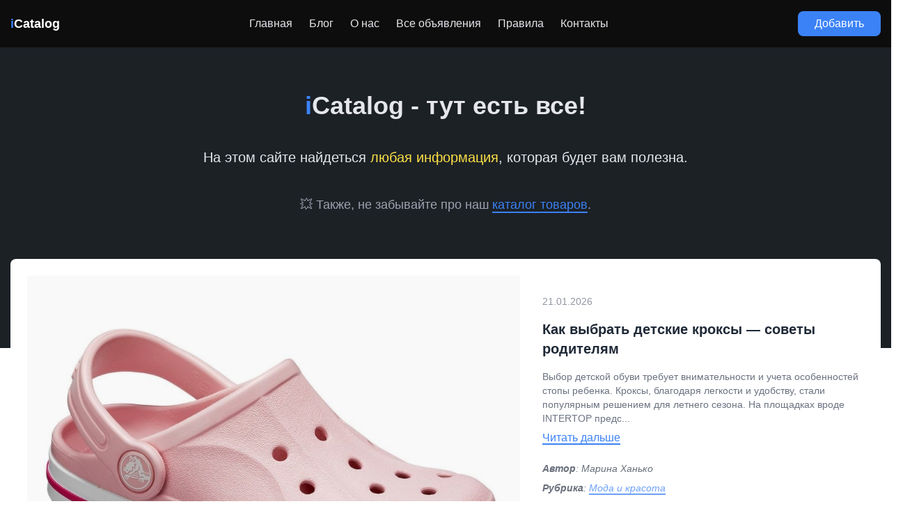

--- FILE ---
content_type: text/html; charset=UTF-8
request_url: https://icatalog.pro/
body_size: 14485
content:
<!doctype html>
<html dir="ltr" lang="ru-RU" prefix="og: https://ogp.me/ns#">
<head>
    
  

	<meta charset="UTF-8">
	<meta name="viewport" content="width=device-width, initial-scale=1">
  <meta name="theme-color" content="#1D1E22" />
	<link rel="profile" href="https://gmpg.org/xfn/11">
		<style>img:is([sizes="auto" i], [sizes^="auto," i]) { contain-intrinsic-size: 3000px 1500px }</style>
	
		<!-- All in One SEO 4.8.9 - aioseo.com -->
		<title>iCatalog - каталог объявлений в Украине</title>
	<meta name="robots" content="max-image-preview:large" />
	<link rel="canonical" href="https://icatalog.pro/" />
	<link rel="next" href="https://icatalog.pro/page/2/" />
	<meta name="generator" content="All in One SEO (AIOSEO) 4.8.9" />
		<meta property="og:locale" content="ru_RU" />
		<meta property="og:site_name" content="iCatalog - каталог объявлений в Украине -" />
		<meta property="og:type" content="article" />
		<meta property="og:title" content="iCatalog - каталог объявлений в Украине" />
		<meta property="og:url" content="https://icatalog.pro/" />
		<meta name="twitter:card" content="summary" />
		<meta name="twitter:title" content="iCatalog - каталог объявлений в Украине" />
		<script type="application/ld+json" class="aioseo-schema">
			{"@context":"https:\/\/schema.org","@graph":[{"@type":"BreadcrumbList","@id":"https:\/\/icatalog.pro\/#breadcrumblist","itemListElement":[{"@type":"ListItem","@id":"https:\/\/icatalog.pro#listItem","position":1,"name":"\u0413\u043b\u0430\u0432\u043d\u0430\u044f"}]},{"@type":"CollectionPage","@id":"https:\/\/icatalog.pro\/#collectionpage","url":"https:\/\/icatalog.pro\/","name":"iCatalog - \u043a\u0430\u0442\u0430\u043b\u043e\u0433 \u043e\u0431\u044a\u044f\u0432\u043b\u0435\u043d\u0438\u0439 \u0432 \u0423\u043a\u0440\u0430\u0438\u043d\u0435","inLanguage":"ru-RU","isPartOf":{"@id":"https:\/\/icatalog.pro\/#website"},"breadcrumb":{"@id":"https:\/\/icatalog.pro\/#breadcrumblist"},"about":{"@id":"https:\/\/icatalog.pro\/#person"}},{"@type":"Person","@id":"https:\/\/icatalog.pro\/#person","name":"\u041a\u0438\u0440\u0438\u043b\u043b \u041c\u0438\u043c\u043e\u0437\u0430","image":{"@type":"ImageObject","@id":"https:\/\/icatalog.pro\/#personImage","url":"https:\/\/secure.gravatar.com\/avatar\/9e1d223c52f8c6c6bd09f74359305965?s=96&d=mm&r=g","width":96,"height":96,"caption":"\u041a\u0438\u0440\u0438\u043b\u043b \u041c\u0438\u043c\u043e\u0437\u0430"}},{"@type":"WebSite","@id":"https:\/\/icatalog.pro\/#website","url":"https:\/\/icatalog.pro\/","name":"iCatalog - \u043a\u0430\u0442\u0430\u043b\u043e\u0433 \u043e\u0431\u044a\u044f\u0432\u043b\u0435\u043d\u0438\u0439 \u0432 \u0423\u043a\u0440\u0430\u0438\u043d\u0435 \u0438 \u0421\u041d\u0413","inLanguage":"ru-RU","publisher":{"@id":"https:\/\/icatalog.pro\/#person"}}]}
		</script>
		<!-- All in One SEO -->

<link rel='stylesheet' id='wp-block-library-css' href='https://icatalog.pro/wp-includes/css/dist/block-library/style.min.css?ver=6.7.4' media='all' />
<style id='classic-theme-styles-inline-css'>
/*! This file is auto-generated */
.wp-block-button__link{color:#fff;background-color:#32373c;border-radius:9999px;box-shadow:none;text-decoration:none;padding:calc(.667em + 2px) calc(1.333em + 2px);font-size:1.125em}.wp-block-file__button{background:#32373c;color:#fff;text-decoration:none}
</style>
<style id='global-styles-inline-css'>
:root{--wp--preset--aspect-ratio--square: 1;--wp--preset--aspect-ratio--4-3: 4/3;--wp--preset--aspect-ratio--3-4: 3/4;--wp--preset--aspect-ratio--3-2: 3/2;--wp--preset--aspect-ratio--2-3: 2/3;--wp--preset--aspect-ratio--16-9: 16/9;--wp--preset--aspect-ratio--9-16: 9/16;--wp--preset--color--black: #000000;--wp--preset--color--cyan-bluish-gray: #abb8c3;--wp--preset--color--white: #ffffff;--wp--preset--color--pale-pink: #f78da7;--wp--preset--color--vivid-red: #cf2e2e;--wp--preset--color--luminous-vivid-orange: #ff6900;--wp--preset--color--luminous-vivid-amber: #fcb900;--wp--preset--color--light-green-cyan: #7bdcb5;--wp--preset--color--vivid-green-cyan: #00d084;--wp--preset--color--pale-cyan-blue: #8ed1fc;--wp--preset--color--vivid-cyan-blue: #0693e3;--wp--preset--color--vivid-purple: #9b51e0;--wp--preset--gradient--vivid-cyan-blue-to-vivid-purple: linear-gradient(135deg,rgba(6,147,227,1) 0%,rgb(155,81,224) 100%);--wp--preset--gradient--light-green-cyan-to-vivid-green-cyan: linear-gradient(135deg,rgb(122,220,180) 0%,rgb(0,208,130) 100%);--wp--preset--gradient--luminous-vivid-amber-to-luminous-vivid-orange: linear-gradient(135deg,rgba(252,185,0,1) 0%,rgba(255,105,0,1) 100%);--wp--preset--gradient--luminous-vivid-orange-to-vivid-red: linear-gradient(135deg,rgba(255,105,0,1) 0%,rgb(207,46,46) 100%);--wp--preset--gradient--very-light-gray-to-cyan-bluish-gray: linear-gradient(135deg,rgb(238,238,238) 0%,rgb(169,184,195) 100%);--wp--preset--gradient--cool-to-warm-spectrum: linear-gradient(135deg,rgb(74,234,220) 0%,rgb(151,120,209) 20%,rgb(207,42,186) 40%,rgb(238,44,130) 60%,rgb(251,105,98) 80%,rgb(254,248,76) 100%);--wp--preset--gradient--blush-light-purple: linear-gradient(135deg,rgb(255,206,236) 0%,rgb(152,150,240) 100%);--wp--preset--gradient--blush-bordeaux: linear-gradient(135deg,rgb(254,205,165) 0%,rgb(254,45,45) 50%,rgb(107,0,62) 100%);--wp--preset--gradient--luminous-dusk: linear-gradient(135deg,rgb(255,203,112) 0%,rgb(199,81,192) 50%,rgb(65,88,208) 100%);--wp--preset--gradient--pale-ocean: linear-gradient(135deg,rgb(255,245,203) 0%,rgb(182,227,212) 50%,rgb(51,167,181) 100%);--wp--preset--gradient--electric-grass: linear-gradient(135deg,rgb(202,248,128) 0%,rgb(113,206,126) 100%);--wp--preset--gradient--midnight: linear-gradient(135deg,rgb(2,3,129) 0%,rgb(40,116,252) 100%);--wp--preset--font-size--small: 13px;--wp--preset--font-size--medium: 20px;--wp--preset--font-size--large: 36px;--wp--preset--font-size--x-large: 42px;--wp--preset--spacing--20: 0.44rem;--wp--preset--spacing--30: 0.67rem;--wp--preset--spacing--40: 1rem;--wp--preset--spacing--50: 1.5rem;--wp--preset--spacing--60: 2.25rem;--wp--preset--spacing--70: 3.38rem;--wp--preset--spacing--80: 5.06rem;--wp--preset--shadow--natural: 6px 6px 9px rgba(0, 0, 0, 0.2);--wp--preset--shadow--deep: 12px 12px 50px rgba(0, 0, 0, 0.4);--wp--preset--shadow--sharp: 6px 6px 0px rgba(0, 0, 0, 0.2);--wp--preset--shadow--outlined: 6px 6px 0px -3px rgba(255, 255, 255, 1), 6px 6px rgba(0, 0, 0, 1);--wp--preset--shadow--crisp: 6px 6px 0px rgba(0, 0, 0, 1);}:where(.is-layout-flex){gap: 0.5em;}:where(.is-layout-grid){gap: 0.5em;}body .is-layout-flex{display: flex;}.is-layout-flex{flex-wrap: wrap;align-items: center;}.is-layout-flex > :is(*, div){margin: 0;}body .is-layout-grid{display: grid;}.is-layout-grid > :is(*, div){margin: 0;}:where(.wp-block-columns.is-layout-flex){gap: 2em;}:where(.wp-block-columns.is-layout-grid){gap: 2em;}:where(.wp-block-post-template.is-layout-flex){gap: 1.25em;}:where(.wp-block-post-template.is-layout-grid){gap: 1.25em;}.has-black-color{color: var(--wp--preset--color--black) !important;}.has-cyan-bluish-gray-color{color: var(--wp--preset--color--cyan-bluish-gray) !important;}.has-white-color{color: var(--wp--preset--color--white) !important;}.has-pale-pink-color{color: var(--wp--preset--color--pale-pink) !important;}.has-vivid-red-color{color: var(--wp--preset--color--vivid-red) !important;}.has-luminous-vivid-orange-color{color: var(--wp--preset--color--luminous-vivid-orange) !important;}.has-luminous-vivid-amber-color{color: var(--wp--preset--color--luminous-vivid-amber) !important;}.has-light-green-cyan-color{color: var(--wp--preset--color--light-green-cyan) !important;}.has-vivid-green-cyan-color{color: var(--wp--preset--color--vivid-green-cyan) !important;}.has-pale-cyan-blue-color{color: var(--wp--preset--color--pale-cyan-blue) !important;}.has-vivid-cyan-blue-color{color: var(--wp--preset--color--vivid-cyan-blue) !important;}.has-vivid-purple-color{color: var(--wp--preset--color--vivid-purple) !important;}.has-black-background-color{background-color: var(--wp--preset--color--black) !important;}.has-cyan-bluish-gray-background-color{background-color: var(--wp--preset--color--cyan-bluish-gray) !important;}.has-white-background-color{background-color: var(--wp--preset--color--white) !important;}.has-pale-pink-background-color{background-color: var(--wp--preset--color--pale-pink) !important;}.has-vivid-red-background-color{background-color: var(--wp--preset--color--vivid-red) !important;}.has-luminous-vivid-orange-background-color{background-color: var(--wp--preset--color--luminous-vivid-orange) !important;}.has-luminous-vivid-amber-background-color{background-color: var(--wp--preset--color--luminous-vivid-amber) !important;}.has-light-green-cyan-background-color{background-color: var(--wp--preset--color--light-green-cyan) !important;}.has-vivid-green-cyan-background-color{background-color: var(--wp--preset--color--vivid-green-cyan) !important;}.has-pale-cyan-blue-background-color{background-color: var(--wp--preset--color--pale-cyan-blue) !important;}.has-vivid-cyan-blue-background-color{background-color: var(--wp--preset--color--vivid-cyan-blue) !important;}.has-vivid-purple-background-color{background-color: var(--wp--preset--color--vivid-purple) !important;}.has-black-border-color{border-color: var(--wp--preset--color--black) !important;}.has-cyan-bluish-gray-border-color{border-color: var(--wp--preset--color--cyan-bluish-gray) !important;}.has-white-border-color{border-color: var(--wp--preset--color--white) !important;}.has-pale-pink-border-color{border-color: var(--wp--preset--color--pale-pink) !important;}.has-vivid-red-border-color{border-color: var(--wp--preset--color--vivid-red) !important;}.has-luminous-vivid-orange-border-color{border-color: var(--wp--preset--color--luminous-vivid-orange) !important;}.has-luminous-vivid-amber-border-color{border-color: var(--wp--preset--color--luminous-vivid-amber) !important;}.has-light-green-cyan-border-color{border-color: var(--wp--preset--color--light-green-cyan) !important;}.has-vivid-green-cyan-border-color{border-color: var(--wp--preset--color--vivid-green-cyan) !important;}.has-pale-cyan-blue-border-color{border-color: var(--wp--preset--color--pale-cyan-blue) !important;}.has-vivid-cyan-blue-border-color{border-color: var(--wp--preset--color--vivid-cyan-blue) !important;}.has-vivid-purple-border-color{border-color: var(--wp--preset--color--vivid-purple) !important;}.has-vivid-cyan-blue-to-vivid-purple-gradient-background{background: var(--wp--preset--gradient--vivid-cyan-blue-to-vivid-purple) !important;}.has-light-green-cyan-to-vivid-green-cyan-gradient-background{background: var(--wp--preset--gradient--light-green-cyan-to-vivid-green-cyan) !important;}.has-luminous-vivid-amber-to-luminous-vivid-orange-gradient-background{background: var(--wp--preset--gradient--luminous-vivid-amber-to-luminous-vivid-orange) !important;}.has-luminous-vivid-orange-to-vivid-red-gradient-background{background: var(--wp--preset--gradient--luminous-vivid-orange-to-vivid-red) !important;}.has-very-light-gray-to-cyan-bluish-gray-gradient-background{background: var(--wp--preset--gradient--very-light-gray-to-cyan-bluish-gray) !important;}.has-cool-to-warm-spectrum-gradient-background{background: var(--wp--preset--gradient--cool-to-warm-spectrum) !important;}.has-blush-light-purple-gradient-background{background: var(--wp--preset--gradient--blush-light-purple) !important;}.has-blush-bordeaux-gradient-background{background: var(--wp--preset--gradient--blush-bordeaux) !important;}.has-luminous-dusk-gradient-background{background: var(--wp--preset--gradient--luminous-dusk) !important;}.has-pale-ocean-gradient-background{background: var(--wp--preset--gradient--pale-ocean) !important;}.has-electric-grass-gradient-background{background: var(--wp--preset--gradient--electric-grass) !important;}.has-midnight-gradient-background{background: var(--wp--preset--gradient--midnight) !important;}.has-small-font-size{font-size: var(--wp--preset--font-size--small) !important;}.has-medium-font-size{font-size: var(--wp--preset--font-size--medium) !important;}.has-large-font-size{font-size: var(--wp--preset--font-size--large) !important;}.has-x-large-font-size{font-size: var(--wp--preset--font-size--x-large) !important;}
:where(.wp-block-post-template.is-layout-flex){gap: 1.25em;}:where(.wp-block-post-template.is-layout-grid){gap: 1.25em;}
:where(.wp-block-columns.is-layout-flex){gap: 2em;}:where(.wp-block-columns.is-layout-grid){gap: 2em;}
:root :where(.wp-block-pullquote){font-size: 1.5em;line-height: 1.6;}
</style>
<link rel='stylesheet' id='seo-treba-style-css' href='https://icatalog.pro/wp-content/plugins/treba-links/css/seo-treba-style.css?ver=6.7.4' media='all' />
<link rel='stylesheet' id='tailwind-css' href='https://icatalog.pro/wp-content/themes/icat/build/tailwind.css?ver=1769020241' media='all' />
<link rel='stylesheet' id='styles-css' href='https://icatalog.pro/wp-content/themes/icat/build/style.css?ver=1769020241' media='all' />
<script src="https://icatalog.pro/wp-content/plugins/treba-links/js/seo-treba-scripts.js?ver=6.7.4" id="seo-treba-js-js"></script>
<link rel="https://api.w.org/" href="https://icatalog.pro/wp-json/" /><link rel="EditURI" type="application/rsd+xml" title="RSD" href="https://icatalog.pro/xmlrpc.php?rsd" />
<meta name="generator" content="WordPress 6.7.4" />
<script type="text/javascript">
    var ajaxurl = "https://icatalog.pro/wp-admin/admin-ajax.php";
  </script><link rel="icon" href="https://icatalog.pro/wp-content/uploads/2021/01/cropped-search-32x32.png" sizes="32x32" />
<link rel="icon" href="https://icatalog.pro/wp-content/uploads/2021/01/cropped-search-192x192.png" sizes="192x192" />
<link rel="apple-touch-icon" href="https://icatalog.pro/wp-content/uploads/2021/01/cropped-search-180x180.png" />
<meta name="msapplication-TileImage" content="https://icatalog.pro/wp-content/uploads/2021/01/cropped-search-270x270.png" />
		<style id="wp-custom-css">
			.single-subjects-inner li {
	list-style-type: none;
}		</style>
			<!-- icat -->
<script async src="https://www.googletagmanager.com/gtag/js?id=G-TLT0F3BLE1"></script>
<script>
  window.dataLayer = window.dataLayer || [];
  function gtag(){dataLayer.push(arguments);}
  gtag('js', new Date());

  gtag('config', 'G-TLT0F3BLE1');
</script>
<meta name="ahrefs-site-verification" content="43e39113da6b4377cee101ae7966e8afe78df4b42171f2c545840b9c088a8f72"></head>

<body class="home blog">
  <header class="header bg-black/95 py-4">
    <div class="container">
      <div class="flex justify-between items-center">
        <div class="logo text-lg text-white font-extrabold">
          <a href="https://icatalog.pro"><span class="text-blue-500">i</span>Catalog</a>
        </div>
        <div class="hidden lg:block">
          <div class="menu-v-shapke-container"><ul id="menu-v-shapke" class="flex top-menu"><li id="menu-item-80" class="menu-item menu-item-type-custom menu-item-object-custom current-menu-item current_page_item menu-item-home menu-item-80"><a href="https://icatalog.pro/" aria-current="page">Главная</a></li>
<li id="menu-item-13759" class="menu-item menu-item-type-custom menu-item-object-custom menu-item-13759"><a href="https://icatalog.pro/blog/">Блог</a></li>
<li id="menu-item-86" class="menu-item menu-item-type-post_type menu-item-object-page menu-item-86"><a href="https://icatalog.pro/about/">О нас</a></li>
<li id="menu-item-154" class="menu-item menu-item-type-post_type menu-item-object-page menu-item-154"><a href="https://icatalog.pro/items/">Все объявления</a></li>
<li id="menu-item-7366" class="menu-item menu-item-type-post_type menu-item-object-page menu-item-7366"><a href="https://icatalog.pro/pravila_razmescheniya_obyavleniy/">Правила</a></li>
<li id="menu-item-7367" class="menu-item menu-item-type-post_type menu-item-object-page menu-item-7367"><a href="https://icatalog.pro/feedback/">Контакты</a></li>
</ul></div> 
        </div>
        <div class="hidden lg:block">
          <a href="#" class="inline-block bg-blue-500 hover:bg-blue-600 rounded-lg text-white px-6 py-2">Добавить</a>
        </div>
        <div class="flex flex-col items-center lg:hidden text-sm text-gray-200 uppercase modal-js" data-modal="menu">
          <svg xmlns="http://www.w3.org/2000/svg" fill="none" viewBox="0 0 24 24" stroke-width="1.5" stroke="currentColor" class="w-6 h-6">
            <path stroke-linecap="round" stroke-linejoin="round" d="M3.75 9h16.5m-16.5 6.75h16.5" />
          </svg>
          Меню
        </div>
      </div>
    </div>
  </header>
  <div class="wrap">
<div class="welcome bg-theme-dark pt-16 pb-48">
  <div class="container">
    <h1 class="text-4xl text-gray-200 font-semibold text-center mb-10"><span class="text-blue-500">i</span>Catalog - тут есть все!</h1>
    <div class="text-center">
      <div class="text-xl text-gray-200 font-light mb-10">На этом сайте найдеться <span class="theme-brush text-yellow-300">любая информация</span>, которая будет вам полезна.</div>
      <div class="text-lg text-gray-400">
        💥 Также, не забывайте про наш <a href="#" class="text-blue-500 hover:text-yellow-300 border-b-2 border-blue-500 hover:border-yellow-300">каталог товаров</a>.
      </div>
    </div>
  </div>
</div>

<div class="container mb-10">
  <div class="-mt-32 mb-10">
          <div class="bg-white rounded-lg p-6">
        <div class="flex flew-wrap items-center flex-col lg:flex-row lg:-mx-4">
          <div class="w-full lg:w-3/5 lg:px-4">
            <img src="https://icatalog.pro/wp-content/uploads/2026/01/kak-vybrat-detskie-kroksy-sovety-roditeljam02icatalog.jpg" class="w-full lg:h-[350px] object-cover object-top mb-6 lg:mb-0">
          </div>
          <div class="w-full lg:w-2/5 lg:px-4">
            <div class="text-sm text-gray-500 opacity-75 mb-4">
              21.01.2026            </div>
            <div class="text-xl font-bold mb-4">
              <a href="https://icatalog.pro/23687-kak-vybrat-detskie-kroksy-sovety-roditeljam/" class="hover:text-blue-500">Как выбрать детские кроксы &#8212; советы родителям</a>
            </div>
            <div class="text-sm text-gray-500 mb-2">
              Выбор детской обуви требует внимательности и учета особенностей стопы ребенка. Кроксы, благодаря легкости и удобству, стали популярным решением для летнего сезона. На площадках вроде INTERTOP предс...            </div>
            <div class="mb-6">
              <a href="https://icatalog.pro/23687-kak-vybrat-detskie-kroksy-sovety-roditeljam/" class="text-blue-500 border-b-2 border-blue-500 hover:border-transparent">Читать дальше</a>
            </div>
            <div class="text-sm text-gray-700 italic opacity-75">
              <div class="mb-2">
                <span class="font-semibold">Автор</span>: 
                                  Марина Ханько                              </div>
              <div class="mb-2">
                <span class="font-semibold">Рубрика</span>: 
                                  <a href="https://icatalog.pro/category/moda-i-krasota/" class="text-blue-500 border-b-2 border-blue-500   hover:border-transparent">Мода и красота</a>
                              </div>
            </div>
          </div>
        </div>
      </div>
      </div>

  <div class="mb-20">
    <div class="flex flex-wrap lg:-mx-6">
      <!-- LEFT -->
      <div class="w-full lg:w-2/3 lg:px-6 mb-6 lg:mb-0">
        <!-- POSTS -->
        <div class="flex justify-center">
          <h2 class="inline-block bg-theme-dark text-2xl text-gray-200 uppercase rounded-lg -rotate-2 px-4 py-2 mb-10">Новые публикации</h2>
        </div> 
        <div class="flex flex-wrap lg:-mx-6 mb-6">
                      <div class="w-full lg:w-1/2 lg:px-6 mb-6">
              <div class="relative">
  <div class="h-[250px] relative mb-6">
        <img 
    class="w-full h-full object-cover rounded-t-lg xl:rounded-l-lg" 
    alt="Серьги клевер: украшение, в котором есть смысл" 
    src="https://icatalog.pro/wp-content/uploads/2026/01/sergi-klever-ukrashenie-v-kotorom-est-smysl02icatalog-300x300.jpg" 
    srcset="https://icatalog.pro/wp-content/uploads/2026/01/sergi-klever-ukrashenie-v-kotorom-est-smysl02icatalog-300x300.jpg 1024w, https://icatalog.pro/wp-content/uploads/2026/01/sergi-klever-ukrashenie-v-kotorom-est-smysl02icatalog.jpg 1536w" 
    loading="lazy" 
    data-src="https://icatalog.pro/wp-content/uploads/2026/01/sergi-klever-ukrashenie-v-kotorom-est-smysl02icatalog-300x300.jpg" 
    data-srcset="https://icatalog.pro/wp-content/uploads/2026/01/sergi-klever-ukrashenie-v-kotorom-est-smysl02icatalog-300x300.jpg 1024w, https://icatalog.pro/wp-content/uploads/2026/01/sergi-klever-ukrashenie-v-kotorom-est-smysl02icatalog.jpg 1536w">
    <!-- categories -->
    <div class="absolute left-4 top-4">
      <div class="flex items-center mb-2 xl:mb-3">
                  <a href="https://icatalog.pro/category/moda-i-krasota/" class="text-sm inline-block bg-yellow-100 text-black rounded px-2 py-1 mr-2 mb-2 lg:mb-0"> Мода и красота</a> 
              </div>
    </div>
    <!-- end categories -->
  </div>
  <div class="mb-4"><a href="https://icatalog.pro/23681-sergi-klever-ukrashenie-v-kotorom-est-smysl/" class="text-xl font-bold hover:text-blue-500">Серьги клевер: украшение, в котором есть смысл</a></div>
  <div class="text-sm text-gray-500 mb-2">
    Иногда хочется выбрать не просто красивую вещь, а что-то чуть глубже. Не громкое, не демонстративное, а такое, которое будет «про тебя». Именно поэтому золотые сережки клевер так легко находят откл...  </div>
  <div class="text-sm italic text-gray-500 opacity-75 mb-4">
    20.01.2026  </div>
</div>            </div>
                      <div class="w-full lg:w-1/2 lg:px-6 mb-6">
              <div class="relative">
  <div class="h-[250px] relative mb-6">
        <img 
    class="w-full h-full object-cover rounded-t-lg xl:rounded-l-lg" 
    alt="Що таке метапневмовірус і які його симптоми" 
    src="https://icatalog.pro/wp-content/uploads/2026/01/screenshot_4-300x176.jpg" 
    srcset="https://icatalog.pro/wp-content/uploads/2026/01/screenshot_4-300x176.jpg 1024w, https://icatalog.pro/wp-content/uploads/2026/01/screenshot_4.jpg 1536w" 
    loading="lazy" 
    data-src="https://icatalog.pro/wp-content/uploads/2026/01/screenshot_4-300x176.jpg" 
    data-srcset="https://icatalog.pro/wp-content/uploads/2026/01/screenshot_4-300x176.jpg 1024w, https://icatalog.pro/wp-content/uploads/2026/01/screenshot_4.jpg 1536w">
    <!-- categories -->
    <div class="absolute left-4 top-4">
      <div class="flex items-center mb-2 xl:mb-3">
                  <a href="https://icatalog.pro/category/pro-zdorove/" class="text-sm inline-block bg-yellow-100 text-black rounded px-2 py-1 mr-2 mb-2 lg:mb-0"> Про здоровье</a> 
              </div>
    </div>
    <!-- end categories -->
  </div>
  <div class="mb-4"><a href="https://icatalog.pro/23675-shho-take-metapnevmovirus-i-jaki-jogo-simptomi/" class="text-xl font-bold hover:text-blue-500">Що таке метапневмовірус і які його симптоми</a></div>
  <div class="text-sm text-gray-500 mb-2">
    Температура зростає, кашель душить, а швидкий тест на грип - негативний. Педіатри й терапевти частіше фіксують випадки, коли класичні ГРВІ відпадають, а картина хвороби нагадує бронхіоліт або ускла...  </div>
  <div class="text-sm italic text-gray-500 opacity-75 mb-4">
    20.01.2026  </div>
</div>            </div>
                      <div class="w-full lg:w-1/2 lg:px-6 mb-6">
              <div class="relative">
  <div class="h-[250px] relative mb-6">
        <img 
    class="w-full h-full object-cover rounded-t-lg xl:rounded-l-lg" 
    alt="Які теми найчастіше трапляються на НМТ" 
    src="https://icatalog.pro/wp-content/uploads/2026/01/jaki-temi-najchastishe-trapljajutsja-na-nmt02icatalog-300x131.jpg" 
    srcset="https://icatalog.pro/wp-content/uploads/2026/01/jaki-temi-najchastishe-trapljajutsja-na-nmt02icatalog-300x131.jpg 1024w, https://icatalog.pro/wp-content/uploads/2026/01/jaki-temi-najchastishe-trapljajutsja-na-nmt02icatalog.jpg 1536w" 
    loading="lazy" 
    data-src="https://icatalog.pro/wp-content/uploads/2026/01/jaki-temi-najchastishe-trapljajutsja-na-nmt02icatalog-300x131.jpg" 
    data-srcset="https://icatalog.pro/wp-content/uploads/2026/01/jaki-temi-najchastishe-trapljajutsja-na-nmt02icatalog-300x131.jpg 1024w, https://icatalog.pro/wp-content/uploads/2026/01/jaki-temi-najchastishe-trapljajutsja-na-nmt02icatalog.jpg 1536w">
    <!-- categories -->
    <div class="absolute left-4 top-4">
      <div class="flex items-center mb-2 xl:mb-3">
                  <a href="https://icatalog.pro/category/poleznoe/" class="text-sm inline-block bg-yellow-100 text-black rounded px-2 py-1 mr-2 mb-2 lg:mb-0"> Полезное</a> 
              </div>
    </div>
    <!-- end categories -->
  </div>
  <div class="mb-4"><a href="https://icatalog.pro/23666-jaki-temi-najchastishe-trapljajutsja-na-nmt/" class="text-xl font-bold hover:text-blue-500">Які теми найчастіше трапляються на НМТ</a></div>
  <div class="text-sm text-gray-500 mb-2">
    Успішна здача НМТ значною мірою залежить від розуміння структури екзамену та знання найпопулярніших тем. Щороку тисячі випускників стикаються з однаковою проблемою - величезний обсяг матеріалу та о...  </div>
  <div class="text-sm italic text-gray-500 opacity-75 mb-4">
    20.01.2026  </div>
</div>            </div>
                      <div class="w-full lg:w-1/2 lg:px-6 mb-6">
              <div class="relative">
  <div class="h-[250px] relative mb-6">
        <img 
    class="w-full h-full object-cover rounded-t-lg xl:rounded-l-lg" 
    alt="Сучасні підвіконня як продумане рішення для житлового простору" 
    src="https://icatalog.pro/wp-content/uploads/2026/01/suchasni-pidvikonnja-jak-produmane-rishennja-dlja-zhitlovogo-prostoru01-icatalog-300x169.jpg" 
    srcset="https://icatalog.pro/wp-content/uploads/2026/01/suchasni-pidvikonnja-jak-produmane-rishennja-dlja-zhitlovogo-prostoru01-icatalog-300x169.jpg 1024w, https://icatalog.pro/wp-content/uploads/2026/01/suchasni-pidvikonnja-jak-produmane-rishennja-dlja-zhitlovogo-prostoru01-icatalog.jpg 1536w" 
    loading="lazy" 
    data-src="https://icatalog.pro/wp-content/uploads/2026/01/suchasni-pidvikonnja-jak-produmane-rishennja-dlja-zhitlovogo-prostoru01-icatalog-300x169.jpg" 
    data-srcset="https://icatalog.pro/wp-content/uploads/2026/01/suchasni-pidvikonnja-jak-produmane-rishennja-dlja-zhitlovogo-prostoru01-icatalog-300x169.jpg 1024w, https://icatalog.pro/wp-content/uploads/2026/01/suchasni-pidvikonnja-jak-produmane-rishennja-dlja-zhitlovogo-prostoru01-icatalog.jpg 1536w">
    <!-- categories -->
    <div class="absolute left-4 top-4">
      <div class="flex items-center mb-2 xl:mb-3">
                  <a href="https://icatalog.pro/category/raznoe/" class="text-sm inline-block bg-yellow-100 text-black rounded px-2 py-1 mr-2 mb-2 lg:mb-0"> Разное</a> 
              </div>
    </div>
    <!-- end categories -->
  </div>
  <div class="mb-4"><a href="https://icatalog.pro/23661-suchasni-pidvikonnja-jak-produmane-rishennja-dlja-zhitlovogo-prostoru/" class="text-xl font-bold hover:text-blue-500">Сучасні підвіконня як продумане рішення для житлового простору</a></div>
  <div class="text-sm text-gray-500 mb-2">
    У сучасному житлі дедалі більше значення мають елементи, які поєднують естетику та практичність. Підвіконня перестали виконувати лише декоративну функцію, адже сьогодні вони впливають на зручність ...  </div>
  <div class="text-sm italic text-gray-500 opacity-75 mb-4">
    19.01.2026  </div>
</div>            </div>
                      <div class="w-full lg:w-1/2 lg:px-6 mb-6">
              <div class="relative">
  <div class="h-[250px] relative mb-6">
        <img 
    class="w-full h-full object-cover rounded-t-lg xl:rounded-l-lg" 
    alt="Гільзи чи папір для самокруток &#8212; у чому різниця" 
    src="https://icatalog.pro/wp-content/uploads/2026/01/gilzi-chi-papir-dlja-samokrutok-u-chomu-riznicja01icatalog-300x150.jpg" 
    srcset="https://icatalog.pro/wp-content/uploads/2026/01/gilzi-chi-papir-dlja-samokrutok-u-chomu-riznicja01icatalog-300x150.jpg 1024w, https://icatalog.pro/wp-content/uploads/2026/01/gilzi-chi-papir-dlja-samokrutok-u-chomu-riznicja01icatalog.jpg 1536w" 
    loading="lazy" 
    data-src="https://icatalog.pro/wp-content/uploads/2026/01/gilzi-chi-papir-dlja-samokrutok-u-chomu-riznicja01icatalog-300x150.jpg" 
    data-srcset="https://icatalog.pro/wp-content/uploads/2026/01/gilzi-chi-papir-dlja-samokrutok-u-chomu-riznicja01icatalog-300x150.jpg 1024w, https://icatalog.pro/wp-content/uploads/2026/01/gilzi-chi-papir-dlja-samokrutok-u-chomu-riznicja01icatalog.jpg 1536w">
    <!-- categories -->
    <div class="absolute left-4 top-4">
      <div class="flex items-center mb-2 xl:mb-3">
                  <a href="https://icatalog.pro/category/sovety/" class="text-sm inline-block bg-yellow-100 text-black rounded px-2 py-1 mr-2 mb-2 lg:mb-0"> Советы</a> 
              </div>
    </div>
    <!-- end categories -->
  </div>
  <div class="mb-4"><a href="https://icatalog.pro/23654-gilzi-chi-papir-dlja-samokrutok-u-chomu-riznicja/" class="text-xl font-bold hover:text-blue-500">Гільзи чи папір для самокруток &#8212; у чому різниця</a></div>
  <div class="text-sm text-gray-500 mb-2">
    Домашнє виробництво самокруток складається з дрібних нюансів, які на перший погляд здаються незначними, проте саме вони формують загальне враження. Вибір між гільзами та папером часто стає своєрідн...  </div>
  <div class="text-sm italic text-gray-500 opacity-75 mb-4">
    18.01.2026  </div>
</div>            </div>
                      <div class="w-full lg:w-1/2 lg:px-6 mb-6">
              <div class="relative">
  <div class="h-[250px] relative mb-6">
        <img 
    class="w-full h-full object-cover rounded-t-lg xl:rounded-l-lg" 
    alt="Як правильно пишеться &#171;реформений&#187;" 
    src="https://icatalog.pro/wp-content/uploads/2026/01/screenshot_2-3-300x199.jpg" 
    srcset="https://icatalog.pro/wp-content/uploads/2026/01/screenshot_2-3-300x199.jpg 1024w, https://icatalog.pro/wp-content/uploads/2026/01/screenshot_2-3.jpg 1536w" 
    loading="lazy" 
    data-src="https://icatalog.pro/wp-content/uploads/2026/01/screenshot_2-3-300x199.jpg" 
    data-srcset="https://icatalog.pro/wp-content/uploads/2026/01/screenshot_2-3-300x199.jpg 1024w, https://icatalog.pro/wp-content/uploads/2026/01/screenshot_2-3.jpg 1536w">
    <!-- categories -->
    <div class="absolute left-4 top-4">
      <div class="flex items-center mb-2 xl:mb-3">
                  <a href="https://icatalog.pro/category/poleznoe/" class="text-sm inline-block bg-yellow-100 text-black rounded px-2 py-1 mr-2 mb-2 lg:mb-0"> Полезное</a> 
              </div>
    </div>
    <!-- end categories -->
  </div>
  <div class="mb-4"><a href="https://icatalog.pro/23648-jak-pravilno-pishetsja-reformenij/" class="text-xl font-bold hover:text-blue-500">Як правильно пишеться &#171;реформений&#187;</a></div>
  <div class="text-sm text-gray-500 mb-2">
    У мові деталей не буває. Навіть одне «н» у слові може змінити все: від оцінки в диктанті до сприйняття тексту в офіційному листі. Прикметник «реформений» часто викликає сумніви - особливо коли вуха...  </div>
  <div class="text-sm italic text-gray-500 opacity-75 mb-4">
    17.01.2026  </div>
</div>            </div>
                      <div class="w-full lg:w-1/2 lg:px-6 mb-6">
              <div class="relative">
  <div class="h-[250px] relative mb-6">
        <img 
    class="w-full h-full object-cover rounded-t-lg xl:rounded-l-lg" 
    alt="Хвости русалки для дітей &#8212; фантазія та веселий відпочинок та багатоваріантність товарів для &#171;русалочок&#187; від Happy Ocean" 
    src="https://icatalog.pro/wp-content/uploads/2026/01/khvosty-rusalky-dlia-ditei-fantaziia-ta-veselyi-vidpochynok-bahatovariantnist-tovariv-dlia-rusalochok-vid-happy-ocean01icatalog-300x200.jpg" 
    srcset="https://icatalog.pro/wp-content/uploads/2026/01/khvosty-rusalky-dlia-ditei-fantaziia-ta-veselyi-vidpochynok-bahatovariantnist-tovariv-dlia-rusalochok-vid-happy-ocean01icatalog-300x200.jpg 1024w, https://icatalog.pro/wp-content/uploads/2026/01/khvosty-rusalky-dlia-ditei-fantaziia-ta-veselyi-vidpochynok-bahatovariantnist-tovariv-dlia-rusalochok-vid-happy-ocean01icatalog.jpg 1536w" 
    loading="lazy" 
    data-src="https://icatalog.pro/wp-content/uploads/2026/01/khvosty-rusalky-dlia-ditei-fantaziia-ta-veselyi-vidpochynok-bahatovariantnist-tovariv-dlia-rusalochok-vid-happy-ocean01icatalog-300x200.jpg" 
    data-srcset="https://icatalog.pro/wp-content/uploads/2026/01/khvosty-rusalky-dlia-ditei-fantaziia-ta-veselyi-vidpochynok-bahatovariantnist-tovariv-dlia-rusalochok-vid-happy-ocean01icatalog-300x200.jpg 1024w, https://icatalog.pro/wp-content/uploads/2026/01/khvosty-rusalky-dlia-ditei-fantaziia-ta-veselyi-vidpochynok-bahatovariantnist-tovariv-dlia-rusalochok-vid-happy-ocean01icatalog.jpg 1536w">
    <!-- categories -->
    <div class="absolute left-4 top-4">
      <div class="flex items-center mb-2 xl:mb-3">
                  <a href="https://icatalog.pro/category/moda-i-krasota/" class="text-sm inline-block bg-yellow-100 text-black rounded px-2 py-1 mr-2 mb-2 lg:mb-0"> Мода и красота</a> 
              </div>
    </div>
    <!-- end categories -->
  </div>
  <div class="mb-4"><a href="https://icatalog.pro/23640-khvosty-rusalky-dlia-ditei-fantaziia-ta-veselyi-vidpochynok-ta-bahatovariantnist-tovariv-dlia-rusalochok-vid-happy-ocean/" class="text-xl font-bold hover:text-blue-500">Хвости русалки для дітей &#8212; фантазія та веселий відпочинок та багатоваріантність товарів для &#171;русалочок&#187; від Happy Ocean</a></div>
  <div class="text-sm text-gray-500 mb-2">
    Дитинство - це час, коли уява не знає меж, а казкові герої стають друзями на кожен день. Хвости русалки для дітей - саме та деталь, яка перетворює звичайну гру на справжнє морське пригода. Можна уя...  </div>
  <div class="text-sm italic text-gray-500 opacity-75 mb-4">
    16.01.2026  </div>
</div>            </div>
                      <div class="w-full lg:w-1/2 lg:px-6 mb-6">
              <div class="relative">
  <div class="h-[250px] relative mb-6">
        <img 
    class="w-full h-full object-cover rounded-t-lg xl:rounded-l-lg" 
    alt="Симптоми аденовірусу в дітей і дорослих" 
    src="https://icatalog.pro/wp-content/uploads/2026/01/screenshot_3-2-300x185.jpg" 
    srcset="https://icatalog.pro/wp-content/uploads/2026/01/screenshot_3-2-300x185.jpg 1024w, https://icatalog.pro/wp-content/uploads/2026/01/screenshot_3-2.jpg 1536w" 
    loading="lazy" 
    data-src="https://icatalog.pro/wp-content/uploads/2026/01/screenshot_3-2-300x185.jpg" 
    data-srcset="https://icatalog.pro/wp-content/uploads/2026/01/screenshot_3-2-300x185.jpg 1024w, https://icatalog.pro/wp-content/uploads/2026/01/screenshot_3-2.jpg 1536w">
    <!-- categories -->
    <div class="absolute left-4 top-4">
      <div class="flex items-center mb-2 xl:mb-3">
                  <a href="https://icatalog.pro/category/pro-zdorove/" class="text-sm inline-block bg-yellow-100 text-black rounded px-2 py-1 mr-2 mb-2 lg:mb-0"> Про здоровье</a> 
              </div>
    </div>
    <!-- end categories -->
  </div>
  <div class="mb-4"><a href="https://icatalog.pro/23628-simptomi-adenovirusu-v-ditej-i-doroslih/" class="text-xl font-bold hover:text-blue-500">Симптоми аденовірусу в дітей і дорослих</a></div>
  <div class="text-sm text-gray-500 mb-2">
    Коли очі блищать без причини, апетит зникає, а дитина хилиться просто за столом, щось у повітрі змінюється. У дорослих усе маскується під втому, наче нічого серйозного. Лише згодом стає ясно що орг...  </div>
  <div class="text-sm italic text-gray-500 opacity-75 mb-4">
    13.01.2026  </div>
</div>            </div>
                  </div>
        <div class="text-center mb-20">
          <a href="https://icatalog.pro/blog/" class="bg-transparent hover:bg-theme-dark border-2 border-theme-dark text-theme-dark hover:text-gray-200 rounded-lg px-6 py-3">Все публикации</a>
        </div>

        <!-- ОГОЛОШЕННЯ -->
        <h2 class="inline-block bg-blue-500 text-2xl text-gray-200 uppercase rounded-lg -rotate-2 px-4 py-2 mb-10">ТОП объявления</h2>
        <div class="mb-10">
                      <div class="w-full border-b border-gray-200 last:border-transparent pb-4 mb-4">
              <div>
  <div class="flex flex-col lg:flex-row lg:items-center lg:justify-between mb-4">
    <div class="text-xl">⭐ <a href="https://icatalog.pro/board/dlja-vzroslyh/urologicheskij-massazh-dlja-muzhchin/" class="hover:text-blue-500">Урологический массаж для мужчин</a></div>
          <div class="flex mt-4 lg:mt-0">
        <span class="bg-green-500 text-gray-200 text-center font-bold rounded-lg px-4 py-2">1 800 грн.</span>
      </div>
      </div>
  
  <div class="flex items-center mb-2 xl:mb-3">
          <a href="https://icatalog.pro/board/dlja-vzroslyh/" class="text-sm inline-block bg-blue-100 hover:bg-blue-200 text-black rounded px-2 py-1 mr-2 mb-2 lg:mb-0"> Для взрослых</a> 
      </div>
  <div class="flex items-center text-sm italic text-gray-500 opacity-75">
    <div class="mr-1">
      <svg xmlns="http://www.w3.org/2000/svg" fill="none" viewBox="0 0 24 24" stroke-width="1.5" stroke="currentColor" class="w-4 h-4">
        <path stroke-linecap="round" stroke-linejoin="round" d="M12 6v6h4.5m4.5 0a9 9 0 11-18 0 9 9 0 0118 0z" />
      </svg>
    </div>
    08.02.2023  </div>
</div>            </div>
                      <div class="w-full border-b border-gray-200 last:border-transparent pb-4 mb-4">
              <div>
  <div class="flex flex-col lg:flex-row lg:items-center lg:justify-between mb-4">
    <div class="text-xl">⭐ <a href="https://icatalog.pro/board/uslugi/gruzoperevozki-po-harkovu-gruzovoe-taksi-20-40-jevakuator/" class="hover:text-blue-500">Грузоперевозки по харькову. грузовое такси 20 40. эвакуатор.</a></div>
      </div>
  
  <div class="flex items-center mb-2 xl:mb-3">
          <a href="https://icatalog.pro/board/uslugi/" class="text-sm inline-block bg-blue-100 hover:bg-blue-200 text-black rounded px-2 py-1 mr-2 mb-2 lg:mb-0"> Услуги</a> 
      </div>
  <div class="flex items-center text-sm italic text-gray-500 opacity-75">
    <div class="mr-1">
      <svg xmlns="http://www.w3.org/2000/svg" fill="none" viewBox="0 0 24 24" stroke-width="1.5" stroke="currentColor" class="w-4 h-4">
        <path stroke-linecap="round" stroke-linejoin="round" d="M12 6v6h4.5m4.5 0a9 9 0 11-18 0 9 9 0 0118 0z" />
      </svg>
    </div>
    08.02.2023  </div>
</div>            </div>
                      <div class="w-full border-b border-gray-200 last:border-transparent pb-4 mb-4">
              <div>
  <div class="flex flex-col lg:flex-row lg:items-center lg:justify-between mb-4">
    <div class="text-xl">⭐ <a href="https://icatalog.pro/board/zapchasti-dlja-transporta/katalizatory-bu-sazhevye-kuplju/" class="hover:text-blue-500">катализаторы бу сажевые куплю</a></div>
          <div class="flex mt-4 lg:mt-0">
        <span class="bg-green-500 text-gray-200 text-center font-bold rounded-lg px-4 py-2">1 000 грн.</span>
      </div>
      </div>
  
  <div class="flex items-center mb-2 xl:mb-3">
          <a href="https://icatalog.pro/board/zapchasti-dlja-transporta/" class="text-sm inline-block bg-blue-100 hover:bg-blue-200 text-black rounded px-2 py-1 mr-2 mb-2 lg:mb-0"> Запчасти для транспорта</a> 
      </div>
  <div class="flex items-center text-sm italic text-gray-500 opacity-75">
    <div class="mr-1">
      <svg xmlns="http://www.w3.org/2000/svg" fill="none" viewBox="0 0 24 24" stroke-width="1.5" stroke="currentColor" class="w-4 h-4">
        <path stroke-linecap="round" stroke-linejoin="round" d="M12 6v6h4.5m4.5 0a9 9 0 11-18 0 9 9 0 0118 0z" />
      </svg>
    </div>
    08.02.2023  </div>
</div>            </div>
                      <div class="w-full border-b border-gray-200 last:border-transparent pb-4 mb-4">
              <div>
  <div class="flex flex-col lg:flex-row lg:items-center lg:justify-between mb-4">
    <div class="text-xl">⭐ <a href="https://icatalog.pro/board/nedvizhimost/prodam-dobrotnyj-dom-po-ulice-lesi-ukrainki/" class="hover:text-blue-500">Продам добротный дом по улице Леси Украинки</a></div>
          <div class="flex mt-4 lg:mt-0">
        <span class="bg-green-500 text-gray-200 text-center font-bold rounded-lg px-4 py-2">30 000 грн.</span>
      </div>
      </div>
  
  <div class="flex items-center mb-2 xl:mb-3">
          <a href="https://icatalog.pro/board/nedvizhimost/" class="text-sm inline-block bg-blue-100 hover:bg-blue-200 text-black rounded px-2 py-1 mr-2 mb-2 lg:mb-0"> Недвижимость</a> 
      </div>
  <div class="flex items-center text-sm italic text-gray-500 opacity-75">
    <div class="mr-1">
      <svg xmlns="http://www.w3.org/2000/svg" fill="none" viewBox="0 0 24 24" stroke-width="1.5" stroke="currentColor" class="w-4 h-4">
        <path stroke-linecap="round" stroke-linejoin="round" d="M12 6v6h4.5m4.5 0a9 9 0 11-18 0 9 9 0 0118 0z" />
      </svg>
    </div>
    08.02.2023  </div>
</div>            </div>
                      <div class="w-full border-b border-gray-200 last:border-transparent pb-4 mb-4">
              <div>
  <div class="flex flex-col lg:flex-row lg:items-center lg:justify-between mb-4">
    <div class="text-xl">⭐ <a href="https://icatalog.pro/board/dlja-vzroslyh/vip-massazh-prostaty/" class="hover:text-blue-500">VIP Массаж простаты</a></div>
          <div class="flex mt-4 lg:mt-0">
        <span class="bg-green-500 text-gray-200 text-center font-bold rounded-lg px-4 py-2">1 грн.</span>
      </div>
      </div>
  
  <div class="flex items-center mb-2 xl:mb-3">
          <a href="https://icatalog.pro/board/dlja-vzroslyh/" class="text-sm inline-block bg-blue-100 hover:bg-blue-200 text-black rounded px-2 py-1 mr-2 mb-2 lg:mb-0"> Для взрослых</a> 
      </div>
  <div class="flex items-center text-sm italic text-gray-500 opacity-75">
    <div class="mr-1">
      <svg xmlns="http://www.w3.org/2000/svg" fill="none" viewBox="0 0 24 24" stroke-width="1.5" stroke="currentColor" class="w-4 h-4">
        <path stroke-linecap="round" stroke-linejoin="round" d="M12 6v6h4.5m4.5 0a9 9 0 11-18 0 9 9 0 0118 0z" />
      </svg>
    </div>
    08.02.2023  </div>
</div>            </div>
                      <div class="w-full border-b border-gray-200 last:border-transparent pb-4 mb-4">
              <div>
  <div class="flex flex-col lg:flex-row lg:items-center lg:justify-between mb-4">
    <div class="text-xl">⭐ <a href="https://icatalog.pro/board/nedvizhimost/prodam-svoj-novostroj-monolitnyj-termodom-m-studencheskaja/" class="hover:text-blue-500">Продам свой новострой (монолитный термодом) м.Студенческая.</a></div>
          <div class="flex mt-4 lg:mt-0">
        <span class="bg-green-500 text-gray-200 text-center font-bold rounded-lg px-4 py-2">99 990 грн.</span>
      </div>
      </div>
  
  <div class="flex items-center mb-2 xl:mb-3">
          <a href="https://icatalog.pro/board/nedvizhimost/" class="text-sm inline-block bg-blue-100 hover:bg-blue-200 text-black rounded px-2 py-1 mr-2 mb-2 lg:mb-0"> Недвижимость</a> 
      </div>
  <div class="flex items-center text-sm italic text-gray-500 opacity-75">
    <div class="mr-1">
      <svg xmlns="http://www.w3.org/2000/svg" fill="none" viewBox="0 0 24 24" stroke-width="1.5" stroke="currentColor" class="w-4 h-4">
        <path stroke-linecap="round" stroke-linejoin="round" d="M12 6v6h4.5m4.5 0a9 9 0 11-18 0 9 9 0 0118 0z" />
      </svg>
    </div>
    08.02.2023  </div>
</div>            </div>
                      <div class="w-full border-b border-gray-200 last:border-transparent pb-4 mb-4">
              <div>
  <div class="flex flex-col lg:flex-row lg:items-center lg:justify-between mb-4">
    <div class="text-xl">⭐ <a href="https://icatalog.pro/board/dlja-vzroslyh/sigarety-blokami/" class="hover:text-blue-500">Сигареты блоками</a></div>
          <div class="flex mt-4 lg:mt-0">
        <span class="bg-green-500 text-gray-200 text-center font-bold rounded-lg px-4 py-2">30 грн.</span>
      </div>
      </div>
  
  <div class="flex items-center mb-2 xl:mb-3">
          <a href="https://icatalog.pro/board/dlja-vzroslyh/" class="text-sm inline-block bg-blue-100 hover:bg-blue-200 text-black rounded px-2 py-1 mr-2 mb-2 lg:mb-0"> Для взрослых</a> 
      </div>
  <div class="flex items-center text-sm italic text-gray-500 opacity-75">
    <div class="mr-1">
      <svg xmlns="http://www.w3.org/2000/svg" fill="none" viewBox="0 0 24 24" stroke-width="1.5" stroke="currentColor" class="w-4 h-4">
        <path stroke-linecap="round" stroke-linejoin="round" d="M12 6v6h4.5m4.5 0a9 9 0 11-18 0 9 9 0 0118 0z" />
      </svg>
    </div>
    08.02.2023  </div>
</div>            </div>
                      <div class="w-full border-b border-gray-200 last:border-transparent pb-4 mb-4">
              <div>
  <div class="flex flex-col lg:flex-row lg:items-center lg:justify-between mb-4">
    <div class="text-xl">⭐ <a href="https://icatalog.pro/board/dlja-vzroslyh/sigarety-poblochno/" class="hover:text-blue-500">Сигареты поблочно</a></div>
          <div class="flex mt-4 lg:mt-0">
        <span class="bg-green-500 text-gray-200 text-center font-bold rounded-lg px-4 py-2">30 грн.</span>
      </div>
      </div>
  
  <div class="flex items-center mb-2 xl:mb-3">
          <a href="https://icatalog.pro/board/dlja-vzroslyh/" class="text-sm inline-block bg-blue-100 hover:bg-blue-200 text-black rounded px-2 py-1 mr-2 mb-2 lg:mb-0"> Для взрослых</a> 
      </div>
  <div class="flex items-center text-sm italic text-gray-500 opacity-75">
    <div class="mr-1">
      <svg xmlns="http://www.w3.org/2000/svg" fill="none" viewBox="0 0 24 24" stroke-width="1.5" stroke="currentColor" class="w-4 h-4">
        <path stroke-linecap="round" stroke-linejoin="round" d="M12 6v6h4.5m4.5 0a9 9 0 11-18 0 9 9 0 0118 0z" />
      </svg>
    </div>
    08.02.2023  </div>
</div>            </div>
                      <div class="w-full border-b border-gray-200 last:border-transparent pb-4 mb-4">
              <div>
  <div class="flex flex-col lg:flex-row lg:items-center lg:justify-between mb-4">
    <div class="text-xl">⭐ <a href="https://icatalog.pro/board/dlja-vzroslyh/molodaja-para-ishhet-prikljuchenija-vstrecha-dlja-mzhm-swing-muzh-kukold/" class="hover:text-blue-500">Молодая пара ищет приключения: встреча для МЖМ, swing. (муж &#8212; куколд*)</a></div>
          <div class="flex mt-4 lg:mt-0">
        <span class="bg-green-500 text-gray-200 text-center font-bold rounded-lg px-4 py-2">100 грн.</span>
      </div>
      </div>
  
  <div class="flex items-center mb-2 xl:mb-3">
          <a href="https://icatalog.pro/board/dlja-vzroslyh/" class="text-sm inline-block bg-blue-100 hover:bg-blue-200 text-black rounded px-2 py-1 mr-2 mb-2 lg:mb-0"> Для взрослых</a> 
      </div>
  <div class="flex items-center text-sm italic text-gray-500 opacity-75">
    <div class="mr-1">
      <svg xmlns="http://www.w3.org/2000/svg" fill="none" viewBox="0 0 24 24" stroke-width="1.5" stroke="currentColor" class="w-4 h-4">
        <path stroke-linecap="round" stroke-linejoin="round" d="M12 6v6h4.5m4.5 0a9 9 0 11-18 0 9 9 0 0118 0z" />
      </svg>
    </div>
    08.02.2023  </div>
</div>            </div>
                      <div class="w-full border-b border-gray-200 last:border-transparent pb-4 mb-4">
              <div>
  <div class="flex flex-col lg:flex-row lg:items-center lg:justify-between mb-4">
    <div class="text-xl">⭐ <a href="https://icatalog.pro/board/uslugi/advokat-juridicheskie-uslugi/" class="hover:text-blue-500">Адвокат Юридические услуги</a></div>
      </div>
  
  <div class="flex items-center mb-2 xl:mb-3">
          <a href="https://icatalog.pro/board/uslugi/" class="text-sm inline-block bg-blue-100 hover:bg-blue-200 text-black rounded px-2 py-1 mr-2 mb-2 lg:mb-0"> Услуги</a> 
      </div>
  <div class="flex items-center text-sm italic text-gray-500 opacity-75">
    <div class="mr-1">
      <svg xmlns="http://www.w3.org/2000/svg" fill="none" viewBox="0 0 24 24" stroke-width="1.5" stroke="currentColor" class="w-4 h-4">
        <path stroke-linecap="round" stroke-linejoin="round" d="M12 6v6h4.5m4.5 0a9 9 0 11-18 0 9 9 0 0118 0z" />
      </svg>
    </div>
    08.02.2023  </div>
</div>            </div>
                  </div>
        <div class="text-center mb-12 lg:mb-0">
          <a href="https://icatalog.pro/items/" class="bg-transparent hover:bg-blue-500 border-2 border-blue-500 text-theme-dark hover:text-gray-200 rounded-lg px-6 py-3">Все объявления</a>
        </div>
      </div>

      <!-- RIGHT -->
      <div class="w-full lg:w-1/3 lg:px-6">
        <div class="bg-theme-dark text-gray-200 rounded-t-lg px-2 py-4">
  <div class="text-xl text-center font-semibold">Популярные записи</div>
</div>
<div class="bg-gray-100 rounded-b-lg px-4 py-4 mb-6">
    <div class="relative flex items-center border-b border-gray-300 pb-4 mb-4 last-of-type:pb-0 last-of-type:border-none">
    <a href="https://icatalog.pro/14659-kak-ui-ux-dizain-vliyaet-na-uspekh-mobilnykh-prilozhenii/" class="w-full h-full absolute top-0 left-0 z-1"></a>
    <div class="w-1/3"><img  src="https://icatalog.pro/wp-content/uploads/2023/11/uxdesign-300x200.jpg" alt="Как UI/UX дизайн влияет на успех мобильных приложений" class="object-cover aspect-video"></div>
    <div class="w-2/3"><div class="font-medium ml-4">Как UI/UX дизайн влияет на успех мобильных приложений</div></div>
  </div>
    <div class="relative flex items-center border-b border-gray-300 pb-4 mb-4 last-of-type:pb-0 last-of-type:border-none">
    <a href="https://icatalog.pro/13265-kak-otkljuchit-uvedomlenija-soobshhenij-na-iphone/" class="w-full h-full absolute top-0 left-0 z-1"></a>
    <div class="w-1/3"><img  src="https://icatalog.pro/wp-content/uploads/2023/06/kak-otklyuchit-uvedomleniya-soobshenii-na-iphone01-icatalog-300x169.jpg" alt="Как отключить уведомления сообщений на iPhone" class="object-cover aspect-video"></div>
    <div class="w-2/3"><div class="font-medium ml-4">Как отключить уведомления сообщений на iPhone</div></div>
  </div>
    <div class="relative flex items-center border-b border-gray-300 pb-4 mb-4 last-of-type:pb-0 last-of-type:border-none">
    <a href="https://icatalog.pro/15470-kupivlja-komutatoriv-poradi-fahivciv/" class="w-full h-full absolute top-0 left-0 z-1"></a>
    <div class="w-1/3"><img  src="https://icatalog.pro/wp-content/uploads/2024/01/kupivlja-komutatoriv-poradi-fahivciv01-icatalog-300x225.jpg" alt="Купівля комутаторів: поради фахівців" class="object-cover aspect-video"></div>
    <div class="w-2/3"><div class="font-medium ml-4">Купівля комутаторів: поради фахівців</div></div>
  </div>
    <div class="relative flex items-center border-b border-gray-300 pb-4 mb-4 last-of-type:pb-0 last-of-type:border-none">
    <a href="https://icatalog.pro/7403-jak-pidpisati-podrugu-v-telefoni/" class="w-full h-full absolute top-0 left-0 z-1"></a>
    <div class="w-1/3"><img  src="https://icatalog.pro/wp-content/uploads/2022/12/image-11-300x213.jpeg" alt="Як підписати подругу в телефоні?" class="object-cover aspect-video"></div>
    <div class="w-2/3"><div class="font-medium ml-4">Як підписати подругу в телефоні?</div></div>
  </div>
    <div class="relative flex items-center border-b border-gray-300 pb-4 mb-4 last-of-type:pb-0 last-of-type:border-none">
    <a href="https://icatalog.pro/15026-jak-znajti-zagublenij-navushnik/" class="w-full h-full absolute top-0 left-0 z-1"></a>
    <div class="w-1/3"><img  src="https://icatalog.pro/wp-content/uploads/2023/12/jak-znajti-zagublenij-navushnik01-icatalog-300x211.jpg" alt="Як знайти загублений навушник?" class="object-cover aspect-video"></div>
    <div class="w-2/3"><div class="font-medium ml-4">Як знайти загублений навушник?</div></div>
  </div>
    <div class="relative flex items-center border-b border-gray-300 pb-4 mb-4 last-of-type:pb-0 last-of-type:border-none">
    <a href="https://icatalog.pro/7439-z-novim-rokom/" class="w-full h-full absolute top-0 left-0 z-1"></a>
    <div class="w-1/3"><img  src="https://icatalog.pro/wp-content/uploads/2023/01/new-year-300x200.jpg" alt="З Новим роком" class="object-cover aspect-video"></div>
    <div class="w-2/3"><div class="font-medium ml-4">З Новим роком</div></div>
  </div>
    <div class="relative flex items-center border-b border-gray-300 pb-4 mb-4 last-of-type:pb-0 last-of-type:border-none">
    <a href="https://icatalog.pro/17019-obzor-uslug-pohoronnogo-bjuro-osiris/" class="w-full h-full absolute top-0 left-0 z-1"></a>
    <div class="w-1/3"><img  src="https://icatalog.pro/wp-content/uploads/2024/06/obzor-uslug-pohoronnogo-bjuro-osiris01-icatalog-300x225.jpg" alt="Обзор услуг похоронного бюро Осирис" class="object-cover aspect-video"></div>
    <div class="w-2/3"><div class="font-medium ml-4">Обзор услуг похоронного бюро Осирис</div></div>
  </div>
    <div class="relative flex items-center border-b border-gray-300 pb-4 mb-4 last-of-type:pb-0 last-of-type:border-none">
    <a href="https://icatalog.pro/22751-sovremennye-reshenija-dlja-parenija-chto-vybrat/" class="w-full h-full absolute top-0 left-0 z-1"></a>
    <div class="w-1/3"><img  src="https://icatalog.pro/wp-content/uploads/2025/10/sovremennye-reshenija-dlja-parenija-chto-vybrat01-icatalog-300x200.jpg" alt="Современные решения для парения &#8212; что выбрать ?" class="object-cover aspect-video"></div>
    <div class="w-2/3"><div class="font-medium ml-4">Современные решения для парения &#8212; что выбрать ?</div></div>
  </div>
    <div class="relative flex items-center border-b border-gray-300 pb-4 mb-4 last-of-type:pb-0 last-of-type:border-none">
    <a href="https://icatalog.pro/18966-zabota-v-dome-dlja-pozhilyh-ljudej-v-odesse-graal-vashi-blizkie-v-nadezhnyh-rukah/" class="w-full h-full absolute top-0 left-0 z-1"></a>
    <div class="w-1/3"><img  src="https://icatalog.pro/wp-content/uploads/2024/12/zabota-v-dome-dlja-pozhilyh-ljudej-v-odesse-graal-vashi-blizkie-v-nadezhnyh-rukah01-icatalog-300x197.jpg" alt="Забота в доме для пожилых людей в Одессе &#171;Грааль&#187;: ваши близкие в надежных руках" class="object-cover aspect-video"></div>
    <div class="w-2/3"><div class="font-medium ml-4">Забота в доме для пожилых людей в Одессе &#171;Грааль&#187;: ваши близкие в надежных руках</div></div>
  </div>
    <div class="relative flex items-center border-b border-gray-300 pb-4 mb-4 last-of-type:pb-0 last-of-type:border-none">
    <a href="https://icatalog.pro/17473-jak-pidpisati-svekruhu-v-telefoni-35-variantiv/" class="w-full h-full absolute top-0 left-0 z-1"></a>
    <div class="w-1/3"><img  src="https://icatalog.pro/wp-content/uploads/2024/07/zobrazhennja_2024-07-12_105158246-300x200.png" alt="Як підписати свекруху в телефоні: 35+ варіантів" class="object-cover aspect-video"></div>
    <div class="w-2/3"><div class="font-medium ml-4">Як підписати свекруху в телефоні: 35+ варіантів</div></div>
  </div>
  </div>

<div class="bg-theme-dark text-gray-200 rounded-t-lg px-2 py-4">
  <div class="text-xl text-center font-semibold">Сейчас читают</div>
</div>
<div class="bg-gray-100 rounded-b-lg px-4 py-4 mb-6">
  <div class="flex flex-wrap lg:-mx-2">
        <div class="w-full lg:w-1/2 relative mb-4 px-2">
      <a href="https://icatalog.pro/17408-kak-rabotaet-dapoksetin-chto-vazhno-znat/" class="w-full h-full absolute top-0 left-0 z-1"></a>
      <div class="bg-white rounded">
        <div>
          <img  src="https://icatalog.pro/wp-content/uploads/2024/07/kak-rabotaet-dapoksetin-chto-vazhno-znat02-icatalog-300x150.jpg" alt="Как работает Дапоксетин: что важно знать" class="w-full h-full object-cover aspect-video">
        </div>
        <div class="font-medium text-sm text-center p-2">
          Как работает Дапоксетин: что важно знать        </div>
      </div>
    </div>
        <div class="w-full lg:w-1/2 relative mb-4 px-2">
      <a href="https://icatalog.pro/20432-kakoj-chehol-dlja-iphone-16-vybrat-v-2025-godu/" class="w-full h-full absolute top-0 left-0 z-1"></a>
      <div class="bg-white rounded">
        <div>
          <img  src="https://icatalog.pro/wp-content/uploads/2025/04/kakoj-chehol-dlja-iphone-16-vybrat-v-2025-godu03icatalog-300x300.jpg" alt="Какой чехол для IPhone 16 выбрать в 2025 году" class="w-full h-full object-cover aspect-video">
        </div>
        <div class="font-medium text-sm text-center p-2">
          Какой чехол для IPhone 16 выбрать в 2025 году        </div>
      </div>
    </div>
        <div class="w-full lg:w-1/2 relative mb-4 px-2">
      <a href="https://icatalog.pro/13732-chim-mozhna-chistiti-ekran-televizora-praktichni-poradi-ta-krashhi-metodi/" class="w-full h-full absolute top-0 left-0 z-1"></a>
      <div class="bg-white rounded">
        <div>
          <img  src="https://icatalog.pro/wp-content/uploads/2023/07/chim-mozhna-chistiti-ekran-televizora-praktichni-poradi-ta-krashhi-metodi01-icatalog-300x200.jpeg" alt="Чим можна чистити екран телевізора: Практичні поради та кращі методи" class="w-full h-full object-cover aspect-video">
        </div>
        <div class="font-medium text-sm text-center p-2">
          Чим можна чистити екран телевізора: Практичні поради та кращі методи        </div>
      </div>
    </div>
        <div class="w-full lg:w-1/2 relative mb-4 px-2">
      <a href="https://icatalog.pro/17460-11-33-na-godinniku-shho-ce-oznachaie-v-angelskij-numerologii/" class="w-full h-full absolute top-0 left-0 z-1"></a>
      <div class="bg-white rounded">
        <div>
          <img  src="https://icatalog.pro/wp-content/uploads/2024/07/zobrazhennja_2024-07-10_102815095-300x200.png" alt="11:33 на годиннику: що це означає в ангельській нумерології" class="w-full h-full object-cover aspect-video">
        </div>
        <div class="font-medium text-sm text-center p-2">
          11:33 на годиннику: що це означає в ангельській нумерології        </div>
      </div>
    </div>
        <div class="w-full lg:w-1/2 relative mb-4 px-2">
      <a href="https://icatalog.pro/16811-izbavljaemsja-ot-refljuksa-kak-pravilno-spat-na-klinovidnoj-podushke/" class="w-full h-full absolute top-0 left-0 z-1"></a>
      <div class="bg-white rounded">
        <div>
          <img  src="https://icatalog.pro/wp-content/uploads/2024/05/image-53-300x223.png" alt="Избавляемся от рефлюкса: Как правильно спать на клиновидной подушке?" class="w-full h-full object-cover aspect-video">
        </div>
        <div class="font-medium text-sm text-center p-2">
          Избавляемся от рефлюкса: Как правильно спать на клиновидной подушке?        </div>
      </div>
    </div>
        <div class="w-full lg:w-1/2 relative mb-4 px-2">
      <a href="https://icatalog.pro/15345-suchasna-parfjumerija-trendi-ta-poradi/" class="w-full h-full absolute top-0 left-0 z-1"></a>
      <div class="bg-white rounded">
        <div>
          <img  src="https://icatalog.pro/wp-content/uploads/2024/01/suchasna-parfjumerija-trendi-ta-poradi03-icatalog-300x298.jpg" alt="Сучасна парфюмерія &#8212; тренди та поради" class="w-full h-full object-cover aspect-video">
        </div>
        <div class="font-medium text-sm text-center p-2">
          Сучасна парфюмерія &#8212; тренди та поради        </div>
      </div>
    </div>
        <div class="w-full lg:w-1/2 relative mb-4 px-2">
      <a href="https://icatalog.pro/13717-koristuvannja-krapelnoju-kavovarkoju-detalnij-posibnik/" class="w-full h-full absolute top-0 left-0 z-1"></a>
      <div class="bg-white rounded">
        <div>
          <img  src="https://icatalog.pro/wp-content/uploads/2023/07/koristuvannja-krapelnoju-kavovarkoju-detalnij-posibnik01-icatalog-300x150.jpeg" alt="Користування крапельною кавоваркою: детальний посібник" class="w-full h-full object-cover aspect-video">
        </div>
        <div class="font-medium text-sm text-center p-2">
          Користування крапельною кавоваркою: детальний посібник        </div>
      </div>
    </div>
        <div class="w-full lg:w-1/2 relative mb-4 px-2">
      <a href="https://icatalog.pro/12899-jakoju-rukoju-treba-davati-groshi/" class="w-full h-full absolute top-0 left-0 z-1"></a>
      <div class="bg-white rounded">
        <div>
          <img  src="https://icatalog.pro/wp-content/uploads/2023/04/jakoju-rukoju-treba-davati-groshi04-icatalog-300x200.jpg" alt="Якою рукою треба давати гроші" class="w-full h-full object-cover aspect-video">
        </div>
        <div class="font-medium text-sm text-center p-2">
          Якою рукою треба давати гроші        </div>
      </div>
    </div>
        <div class="w-full lg:w-1/2 relative mb-4 px-2">
      <a href="https://icatalog.pro/22873-sumisnist-znakiv-zodiaku-telec-i-vodolij-u-vidsotkah/" class="w-full h-full absolute top-0 left-0 z-1"></a>
      <div class="bg-white rounded">
        <div>
          <img  src="https://icatalog.pro/wp-content/uploads/2025/10/vodolij-i-tilec-sumisnist-v-kohanni-stosunkah_1-300x189.jpg" alt="Сумісність знаків зодіаку Телець і Водолій у відсотках" class="w-full h-full object-cover aspect-video">
        </div>
        <div class="font-medium text-sm text-center p-2">
          Сумісність знаків зодіаку Телець і Водолій у відсотках        </div>
      </div>
    </div>
        <div class="w-full lg:w-1/2 relative mb-4 px-2">
      <a href="https://icatalog.pro/20282-rejting-top-5-oftalmologichnih-klinik-dlja-ditej-v-ukraini/" class="w-full h-full absolute top-0 left-0 z-1"></a>
      <div class="bg-white rounded">
        <div>
          <img  src="https://icatalog.pro/wp-content/uploads/2025/04/rejting-top-5-oftalmologichnih-klinik-dlja-ditej-v-ukraini01icatalog-300x200.jpg" alt="Рейтинг ТОП 5 офтальмологічних клінік для дітей в Україні" class="w-full h-full object-cover aspect-video">
        </div>
        <div class="font-medium text-sm text-center p-2">
          Рейтинг ТОП 5 офтальмологічних клінік для дітей в Україні        </div>
      </div>
    </div>
      </div>
</div>

<div class="bg-theme-dark text-gray-200 rounded-t-lg px-2 py-4">
  <div class="text-xl text-center font-semibold">Категории</div>
</div>
<div class="bg-gray-100 rounded-b-lg px-4 py-4 mb-6">
      <li class="mb-3"><a href="https://icatalog.pro/board/196/" class="opacity-75 hover:text-blue-500 font-medium">CD, DVD диски</a></li>
      <li class="mb-3"><a href="https://icatalog.pro/board/226/" class="opacity-75 hover:text-blue-500 font-medium">Антиквариат, коллекции</a></li>
      <li class="mb-3"><a href="https://icatalog.pro/board/189/" class="opacity-75 hover:text-blue-500 font-medium">Бытовая техника</a></li>
      <li class="mb-3"><a href="https://icatalog.pro/board/190/" class="opacity-75 hover:text-blue-500 font-medium">Бытовая химия</a></li>
      <li class="mb-3"><a href="https://icatalog.pro/board/199/" class="opacity-75 hover:text-blue-500 font-medium">Все для дома, дачи</a></li>
      <li class="mb-3"><a href="https://icatalog.pro/board/201/" class="opacity-75 hover:text-blue-500 font-medium">Все для офиса</a></li>
      <li class="mb-3"><a href="https://icatalog.pro/board/detskij-mir/" class="opacity-75 hover:text-blue-500 font-medium">Детский мир</a></li>
      <li class="mb-3"><a href="https://icatalog.pro/board/dlja-vzroslyh/" class="opacity-75 hover:text-blue-500 font-medium">Для взрослых</a></li>
      <li class="mb-3"><a href="https://icatalog.pro/board/dom-i-dacha/" class="opacity-75 hover:text-blue-500 font-medium">Дом и Дача</a></li>
      <li class="mb-3"><a href="https://icatalog.pro/board/209/" class="opacity-75 hover:text-blue-500 font-medium">Животные, птицы, растения</a></li>
      <li class="mb-3"><a href="https://icatalog.pro/board/zapchasti-dlja-transporta/" class="opacity-75 hover:text-blue-500 font-medium">Запчасти для транспорта</a></li>
      <li class="mb-3"><a href="https://icatalog.pro/board/198/" class="opacity-75 hover:text-blue-500 font-medium">Инструменты</a></li>
      <li class="mb-3"><a href="https://icatalog.pro/board/211/" class="opacity-75 hover:text-blue-500 font-medium">Книги, учебники, журналы</a></li>
      <li class="mb-3"><a href="https://icatalog.pro/board/195/" class="opacity-75 hover:text-blue-500 font-medium">Компьютеры и комплектующие</a></li>
      <li class="mb-3"><a href="https://icatalog.pro/board/204/" class="opacity-75 hover:text-blue-500 font-medium">Красота, здоровье</a></li>
      <li class="mb-3"><a href="https://icatalog.pro/board/234/" class="opacity-75 hover:text-blue-500 font-medium">Куплю, продам - разное</a></li>
      <li class="mb-3"><a href="https://icatalog.pro/board/202/" class="opacity-75 hover:text-blue-500 font-medium">Мебель, предметы интерьера</a></li>
      <li class="mb-3"><a href="https://icatalog.pro/board/203/" class="opacity-75 hover:text-blue-500 font-medium">Музыкальные инструменты</a></li>
      <li class="mb-3"><a href="https://icatalog.pro/board/nedvizhimost/" class="opacity-75 hover:text-blue-500 font-medium">Недвижимость</a></li>
      <li class="mb-3"><a href="https://icatalog.pro/board/oborudovanie/" class="opacity-75 hover:text-blue-500 font-medium">Оборудование</a></li>
      <li class="mb-3"><a href="https://icatalog.pro/board/205/" class="opacity-75 hover:text-blue-500 font-medium">Одежда, обувь, аксессуары</a></li>
      <li class="mb-3"><a href="https://icatalog.pro/board/223/" class="opacity-75 hover:text-blue-500 font-medium">Отдых и путешествия</a></li>
      <li class="mb-3"><a href="https://icatalog.pro/board/227/" class="opacity-75 hover:text-blue-500 font-medium">Подарки, сувениры</a></li>
      <li class="mb-3"><a href="https://icatalog.pro/board/207/" class="opacity-75 hover:text-blue-500 font-medium">Продукты питания</a></li>
      <li class="mb-3"><a href="https://icatalog.pro/board/rabota-v-ukraine/" class="opacity-75 hover:text-blue-500 font-medium">Работа в Украине</a></li>
      <li class="mb-3"><a href="https://icatalog.pro/board/rabota-za-rubezhom/" class="opacity-75 hover:text-blue-500 font-medium">Работа за рубежом</a></li>
      <li class="mb-3"><a href="https://icatalog.pro/board/208/" class="opacity-75 hover:text-blue-500 font-medium">Растения, садоводство</a></li>
      <li class="mb-3"><a href="https://icatalog.pro/board/rezjume/" class="opacity-75 hover:text-blue-500 font-medium">Резюме</a></li>
      <li class="mb-3"><a href="https://icatalog.pro/board/224/" class="opacity-75 hover:text-blue-500 font-medium">Спортивные товары</a></li>
      <li class="mb-3"><a href="https://icatalog.pro/board/197/" class="opacity-75 hover:text-blue-500 font-medium">Строительство и ремонт</a></li>
      <li class="mb-3"><a href="https://icatalog.pro/board/191/" class="opacity-75 hover:text-blue-500 font-medium">Телевизоры, видеоплееры</a></li>
      <li class="mb-3"><a href="https://icatalog.pro/board/193/" class="opacity-75 hover:text-blue-500 font-medium">Телефоны, связь</a></li>
      <li class="mb-3"><a href="https://icatalog.pro/board/206/" class="opacity-75 hover:text-blue-500 font-medium">Товары для детей</a></li>
      <li class="mb-3"><a href="https://icatalog.pro/board/transport/" class="opacity-75 hover:text-blue-500 font-medium">Транспорт</a></li>
      <li class="mb-3"><a href="https://icatalog.pro/board/uslugi/" class="opacity-75 hover:text-blue-500 font-medium">Услуги</a></li>
      <li class="mb-3"><a href="https://icatalog.pro/board/192/" class="opacity-75 hover:text-blue-500 font-medium">Фото/видео, оптика</a></li>
      <li class="mb-3"><a href="https://icatalog.pro/board/hobbi-muzyka-iskusstvo/" class="opacity-75 hover:text-blue-500 font-medium">Хобби, музыка, искусство</a></li>
      <li class="mb-3"><a href="https://icatalog.pro/board/228/" class="opacity-75 hover:text-blue-500 font-medium">Ювелирные украшения, часы</a></li>
    
</div>

<div class="bg-theme-dark text-gray-200 rounded-t-lg px-2 py-4">
  <div class="text-xl text-center font-semibold">Полезные ссылки</div>
</div>
<div class="bg-gray-100 rounded-b-lg px-4 py-4">
  <div class="treba-links">
          <a href="https://priazovka.com/" target="_blank">priazovka.com</a>
      <a href="https://s-cast.ua/" target="_blank">s-cast.ua</a>
      <a href="https://treba-solutions.com/" target="_blank">treba-solutions.com</a>
      <a href="https://webgolovolomki.com/" target="_blank">webgolovolomki.com</a>
      <a href="https://tarakan.org.ua/" target="_blank">tarakan.org.ua</a>
      <a href="https://d-art.org.ua/" target="_blank">d-art.org.ua</a>
      <a href="https://sdamkvartiry.com/" target="_blank">sdamkvartiry.com</a>
      </div>
</div>

      </div>
    </div>
  </div>
</div>

</div>

<footer class="bg-theme-dark text-gray-200 py-20">
  <div class="container">
    <div class="flex flex-wrap lg:-mx-8">
      <div class="w-full lg:w-6/12 lg:px-8 mb-6 lg:mb-0">
        <div class="text-3xl text-gray-200 font-semibold mb-4"><span class="text-blue-500">i</span>Catalog</div>
        <div class="font-light mb-6">
          Сайт, на котором вы сможете найти нужную информацию. Мы постарались создать мини-гугл. Собрать на одном ресурсе всю полезную информацию. Мы можете добавлять материал на сайт.
        </div>
        <div class="flex text-lg mb-6">
          <div class="border-r border-gray-500 pr-5 mr-5">
            <div class="font-semibold">Более <span class="text-yellow-200">100</span> материалов</div>
          </div>
          <div>
            <div class="font-semibold">Более <span class="text-blue-500">4000</span> объявлений</div>
          </div>
        </div>
        <div>
          
        </div>
      </div>

      <div class="w-full lg:w-3/12 lg:px-8 mb-6 lg:mb-0">
        <div class="text-lg text-gray-400 uppercase mb-4">
          ТОП        </div>
        <div>
          <div class="menu-futer-container"><ul id="menu-futer" class="footer-menu font-light"><li id="menu-item-13661" class="menu-item menu-item-type-post_type menu-item-object-post menu-item-13661"><a href="https://icatalog.pro/7403-jak-pidpisati-podrugu-v-telefoni/">Як підписати подругу в телефоні?</a></li>
<li id="menu-item-13747" class="menu-item menu-item-type-post_type menu-item-object-post menu-item-13747"><a href="https://icatalog.pro/13042-jak-pidpisati-fotografiju-v-instagram/">Як підписати фотографію в Instagram</a></li>
<li id="menu-item-13678" class="menu-item menu-item-type-post_type menu-item-object-post menu-item-13678"><a href="https://icatalog.pro/7463-molodizhnij-sleng-shho-take-prufi/">Молодіжний сленг: що таке пруфи?</a></li>
<li id="menu-item-13679" class="menu-item menu-item-type-post_type menu-item-object-post menu-item-13679"><a href="https://icatalog.pro/13295-cikavi-fakti-pro-banduru/">Цікаві факти про бандуру</a></li>
<li id="menu-item-13680" class="menu-item menu-item-type-post_type menu-item-object-post menu-item-13680"><a href="https://icatalog.pro/12498-shho-oznachajut-smajli-rozshifrovka/">Що означають смайли: розшифровка</a></li>
<li id="menu-item-22152" class="menu-item menu-item-type-post_type menu-item-object-post menu-item-22152"><a href="https://icatalog.pro/22045-kak-podobrat-vytyazhku-minola-na-kukhnyu-prostoi-zhivoi-gaid-prostymi-slovami/">Как подобрать вытяжку Minola на кухню — простой, «живой» гайд простыми словами</a></li>
<li id="menu-item-22514" class="menu-item menu-item-type-post_type menu-item-object-post menu-item-22514"><a href="https://icatalog.pro/20713-pravila-pitaniya-pri-chastoi-izzhoge/">Правила питания при частой изжоге</a></li>
</ul></div> 
        </div>
      </div>

      <div class="w-full lg:w-3/12 lg:px-8">
        <div class="text-lg text-gray-400 uppercase mb-4">
          Рубрики        </div>
        <div>
          <ul>
                          <li class="font-light mb-2">
                <a href="https://icatalog.pro/category/tilda/">Tilda</a>
              </li>
                          <li class="font-light mb-2">
                <a href="https://icatalog.pro/category/virshi/">Вірші</a>
              </li>
                          <li class="font-light mb-2">
                <a href="https://icatalog.pro/category/igry/">Игры</a>
              </li>
                          <li class="font-light mb-2">
                <a href="https://icatalog.pro/category/kriptovaljuty/">Криптовалюты</a>
              </li>
                          <li class="font-light mb-2">
                <a href="https://icatalog.pro/category/moda-i-krasota/">Мода и красота</a>
              </li>
                      </ul>
        </div>
      </div>

    </div>
  </div>
</footer>

<div class="modal-bg hidden"></div>

<div class="modal" data-modal="menu">
  <div class="modal_content w-full h-screen">
    <div class="h-full bg-white rounded-xl">
      <div class="flex items-center justify-between bg-theme-dark text-white text-lg rounded-t-lg px-4 py-6 mb-4">
        <div class="logo font-extrabold">
          <a href="https://icatalog.pro"><span class="text-blue-500">i</span>Catalog</a>
        </div>
        <div class="modal-close-js">
          <svg xmlns="http://www.w3.org/2000/svg" fill="none" viewBox="0 0 24 24" stroke-width="1.5" stroke="currentColor" class="w-6 h-6">
            <path stroke-linecap="round" stroke-linejoin="round" d="M6 18L18 6M6 6l12 12" />
          </svg>
        </div>
      </div>
      <div class="p-4">
        <div class="text-2xl font-title mb-6">Меню</div>
        <div>
          <div class="menu-v-shapke-container"><ul id="menu-v-shapke-1" class="flex flex-col"><li class="menu-item menu-item-type-custom menu-item-object-custom current-menu-item current_page_item menu-item-home menu-item-80"><a href="https://icatalog.pro/" aria-current="page">Главная</a></li>
<li class="menu-item menu-item-type-custom menu-item-object-custom menu-item-13759"><a href="https://icatalog.pro/blog/">Блог</a></li>
<li class="menu-item menu-item-type-post_type menu-item-object-page menu-item-86"><a href="https://icatalog.pro/about/">О нас</a></li>
<li class="menu-item menu-item-type-post_type menu-item-object-page menu-item-154"><a href="https://icatalog.pro/items/">Все объявления</a></li>
<li class="menu-item menu-item-type-post_type menu-item-object-page menu-item-7366"><a href="https://icatalog.pro/pravila_razmescheniya_obyavleniy/">Правила</a></li>
<li class="menu-item menu-item-type-post_type menu-item-object-page menu-item-7367"><a href="https://icatalog.pro/feedback/">Контакты</a></li>
</ul></div> 
        </div>
      </div>
    </div>
  </div>  
</div>

<script src="https://icatalog.pro/wp-content/themes/icat/build/scripts.js?ver=6.7.4" id="all-scripts-js"></script>

</body>
</html>

--- FILE ---
content_type: application/javascript
request_url: https://icatalog.pro/wp-content/themes/icat/build/scripts.js?ver=6.7.4
body_size: 154957
content:
/*
 * ATTENTION: The "eval" devtool has been used (maybe by default in mode: "development").
 * This devtool is neither made for production nor for readable output files.
 * It uses "eval()" calls to create a separate source file in the browser devtools.
 * If you are trying to read the output file, select a different devtool (https://webpack.js.org/configuration/devtool/)
 * or disable the default devtool with "devtool: false".
 * If you are looking for production-ready output files, see mode: "production" (https://webpack.js.org/configuration/mode/).
 */
/******/ (function() { // webpackBootstrap
/******/ 	var __webpack_modules__ = ({

/***/ "./node_modules/jquery-ui/dist/jquery-ui.min.js":
/*!******************************************************!*\
  !*** ./node_modules/jquery-ui/dist/jquery-ui.min.js ***!
  \******************************************************/
/***/ (function(module, exports, __webpack_require__) {

eval("var __WEBPACK_AMD_DEFINE_FACTORY__, __WEBPACK_AMD_DEFINE_ARRAY__, __WEBPACK_AMD_DEFINE_RESULT__;/*! jQuery UI - v1.13.2 - 2022-07-14\n* http://jqueryui.com\n* Includes: widget.js, position.js, data.js, disable-selection.js, effect.js, effects/effect-blind.js, effects/effect-bounce.js, effects/effect-clip.js, effects/effect-drop.js, effects/effect-explode.js, effects/effect-fade.js, effects/effect-fold.js, effects/effect-highlight.js, effects/effect-puff.js, effects/effect-pulsate.js, effects/effect-scale.js, effects/effect-shake.js, effects/effect-size.js, effects/effect-slide.js, effects/effect-transfer.js, focusable.js, form-reset-mixin.js, jquery-patch.js, keycode.js, labels.js, scroll-parent.js, tabbable.js, unique-id.js, widgets/accordion.js, widgets/autocomplete.js, widgets/button.js, widgets/checkboxradio.js, widgets/controlgroup.js, widgets/datepicker.js, widgets/dialog.js, widgets/draggable.js, widgets/droppable.js, widgets/menu.js, widgets/mouse.js, widgets/progressbar.js, widgets/resizable.js, widgets/selectable.js, widgets/selectmenu.js, widgets/slider.js, widgets/sortable.js, widgets/spinner.js, widgets/tabs.js, widgets/tooltip.js\n* Copyright jQuery Foundation and other contributors; Licensed MIT */\n\n!function(t){\"use strict\"; true?!(__WEBPACK_AMD_DEFINE_ARRAY__ = [__webpack_require__(/*! jquery */ \"./node_modules/jquery/dist/jquery.js\")], __WEBPACK_AMD_DEFINE_FACTORY__ = (t),\n\t\t__WEBPACK_AMD_DEFINE_RESULT__ = (typeof __WEBPACK_AMD_DEFINE_FACTORY__ === 'function' ?\n\t\t(__WEBPACK_AMD_DEFINE_FACTORY__.apply(exports, __WEBPACK_AMD_DEFINE_ARRAY__)) : __WEBPACK_AMD_DEFINE_FACTORY__),\n\t\t__WEBPACK_AMD_DEFINE_RESULT__ !== undefined && (module.exports = __WEBPACK_AMD_DEFINE_RESULT__)):0}(function(V){\"use strict\";V.ui=V.ui||{};V.ui.version=\"1.13.2\";var n,i=0,a=Array.prototype.hasOwnProperty,r=Array.prototype.slice;V.cleanData=(n=V.cleanData,function(t){for(var e,i,s=0;null!=(i=t[s]);s++)(e=V._data(i,\"events\"))&&e.remove&&V(i).triggerHandler(\"remove\");n(t)}),V.widget=function(t,i,e){var s,n,o,a={},r=t.split(\".\")[0],l=r+\"-\"+(t=t.split(\".\")[1]);return e||(e=i,i=V.Widget),Array.isArray(e)&&(e=V.extend.apply(null,[{}].concat(e))),V.expr.pseudos[l.toLowerCase()]=function(t){return!!V.data(t,l)},V[r]=V[r]||{},s=V[r][t],n=V[r][t]=function(t,e){if(!this||!this._createWidget)return new n(t,e);arguments.length&&this._createWidget(t,e)},V.extend(n,s,{version:e.version,_proto:V.extend({},e),_childConstructors:[]}),(o=new i).options=V.widget.extend({},o.options),V.each(e,function(e,s){function n(){return i.prototype[e].apply(this,arguments)}function o(t){return i.prototype[e].apply(this,t)}a[e]=\"function\"==typeof s?function(){var t,e=this._super,i=this._superApply;return this._super=n,this._superApply=o,t=s.apply(this,arguments),this._super=e,this._superApply=i,t}:s}),n.prototype=V.widget.extend(o,{widgetEventPrefix:s&&o.widgetEventPrefix||t},a,{constructor:n,namespace:r,widgetName:t,widgetFullName:l}),s?(V.each(s._childConstructors,function(t,e){var i=e.prototype;V.widget(i.namespace+\".\"+i.widgetName,n,e._proto)}),delete s._childConstructors):i._childConstructors.push(n),V.widget.bridge(t,n),n},V.widget.extend=function(t){for(var e,i,s=r.call(arguments,1),n=0,o=s.length;n<o;n++)for(e in s[n])i=s[n][e],a.call(s[n],e)&&void 0!==i&&(V.isPlainObject(i)?t[e]=V.isPlainObject(t[e])?V.widget.extend({},t[e],i):V.widget.extend({},i):t[e]=i);return t},V.widget.bridge=function(o,e){var a=e.prototype.widgetFullName||o;V.fn[o]=function(i){var t=\"string\"==typeof i,s=r.call(arguments,1),n=this;return t?this.length||\"instance\"!==i?this.each(function(){var t,e=V.data(this,a);return\"instance\"===i?(n=e,!1):e?\"function\"!=typeof e[i]||\"_\"===i.charAt(0)?V.error(\"no such method '\"+i+\"' for \"+o+\" widget instance\"):(t=e[i].apply(e,s))!==e&&void 0!==t?(n=t&&t.jquery?n.pushStack(t.get()):t,!1):void 0:V.error(\"cannot call methods on \"+o+\" prior to initialization; attempted to call method '\"+i+\"'\")}):n=void 0:(s.length&&(i=V.widget.extend.apply(null,[i].concat(s))),this.each(function(){var t=V.data(this,a);t?(t.option(i||{}),t._init&&t._init()):V.data(this,a,new e(i,this))})),n}},V.Widget=function(){},V.Widget._childConstructors=[],V.Widget.prototype={widgetName:\"widget\",widgetEventPrefix:\"\",defaultElement:\"<div>\",options:{classes:{},disabled:!1,create:null},_createWidget:function(t,e){e=V(e||this.defaultElement||this)[0],this.element=V(e),this.uuid=i++,this.eventNamespace=\".\"+this.widgetName+this.uuid,this.bindings=V(),this.hoverable=V(),this.focusable=V(),this.classesElementLookup={},e!==this&&(V.data(e,this.widgetFullName,this),this._on(!0,this.element,{remove:function(t){t.target===e&&this.destroy()}}),this.document=V(e.style?e.ownerDocument:e.document||e),this.window=V(this.document[0].defaultView||this.document[0].parentWindow)),this.options=V.widget.extend({},this.options,this._getCreateOptions(),t),this._create(),this.options.disabled&&this._setOptionDisabled(this.options.disabled),this._trigger(\"create\",null,this._getCreateEventData()),this._init()},_getCreateOptions:function(){return{}},_getCreateEventData:V.noop,_create:V.noop,_init:V.noop,destroy:function(){var i=this;this._destroy(),V.each(this.classesElementLookup,function(t,e){i._removeClass(e,t)}),this.element.off(this.eventNamespace).removeData(this.widgetFullName),this.widget().off(this.eventNamespace).removeAttr(\"aria-disabled\"),this.bindings.off(this.eventNamespace)},_destroy:V.noop,widget:function(){return this.element},option:function(t,e){var i,s,n,o=t;if(0===arguments.length)return V.widget.extend({},this.options);if(\"string\"==typeof t)if(o={},t=(i=t.split(\".\")).shift(),i.length){for(s=o[t]=V.widget.extend({},this.options[t]),n=0;n<i.length-1;n++)s[i[n]]=s[i[n]]||{},s=s[i[n]];if(t=i.pop(),1===arguments.length)return void 0===s[t]?null:s[t];s[t]=e}else{if(1===arguments.length)return void 0===this.options[t]?null:this.options[t];o[t]=e}return this._setOptions(o),this},_setOptions:function(t){for(var e in t)this._setOption(e,t[e]);return this},_setOption:function(t,e){return\"classes\"===t&&this._setOptionClasses(e),this.options[t]=e,\"disabled\"===t&&this._setOptionDisabled(e),this},_setOptionClasses:function(t){var e,i,s;for(e in t)s=this.classesElementLookup[e],t[e]!==this.options.classes[e]&&s&&s.length&&(i=V(s.get()),this._removeClass(s,e),i.addClass(this._classes({element:i,keys:e,classes:t,add:!0})))},_setOptionDisabled:function(t){this._toggleClass(this.widget(),this.widgetFullName+\"-disabled\",null,!!t),t&&(this._removeClass(this.hoverable,null,\"ui-state-hover\"),this._removeClass(this.focusable,null,\"ui-state-focus\"))},enable:function(){return this._setOptions({disabled:!1})},disable:function(){return this._setOptions({disabled:!0})},_classes:function(n){var o=[],a=this;function t(t,e){for(var i,s=0;s<t.length;s++)i=a.classesElementLookup[t[s]]||V(),i=n.add?(function(){var i=[];n.element.each(function(t,e){V.map(a.classesElementLookup,function(t){return t}).some(function(t){return t.is(e)})||i.push(e)}),a._on(V(i),{remove:\"_untrackClassesElement\"})}(),V(V.uniqueSort(i.get().concat(n.element.get())))):V(i.not(n.element).get()),a.classesElementLookup[t[s]]=i,o.push(t[s]),e&&n.classes[t[s]]&&o.push(n.classes[t[s]])}return(n=V.extend({element:this.element,classes:this.options.classes||{}},n)).keys&&t(n.keys.match(/\\S+/g)||[],!0),n.extra&&t(n.extra.match(/\\S+/g)||[]),o.join(\" \")},_untrackClassesElement:function(i){var s=this;V.each(s.classesElementLookup,function(t,e){-1!==V.inArray(i.target,e)&&(s.classesElementLookup[t]=V(e.not(i.target).get()))}),this._off(V(i.target))},_removeClass:function(t,e,i){return this._toggleClass(t,e,i,!1)},_addClass:function(t,e,i){return this._toggleClass(t,e,i,!0)},_toggleClass:function(t,e,i,s){var n=\"string\"==typeof t||null===t,i={extra:n?e:i,keys:n?t:e,element:n?this.element:t,add:s=\"boolean\"==typeof s?s:i};return i.element.toggleClass(this._classes(i),s),this},_on:function(n,o,t){var a,r=this;\"boolean\"!=typeof n&&(t=o,o=n,n=!1),t?(o=a=V(o),this.bindings=this.bindings.add(o)):(t=o,o=this.element,a=this.widget()),V.each(t,function(t,e){function i(){if(n||!0!==r.options.disabled&&!V(this).hasClass(\"ui-state-disabled\"))return(\"string\"==typeof e?r[e]:e).apply(r,arguments)}\"string\"!=typeof e&&(i.guid=e.guid=e.guid||i.guid||V.guid++);var s=t.match(/^([\\w:-]*)\\s*(.*)$/),t=s[1]+r.eventNamespace,s=s[2];s?a.on(t,s,i):o.on(t,i)})},_off:function(t,e){e=(e||\"\").split(\" \").join(this.eventNamespace+\" \")+this.eventNamespace,t.off(e),this.bindings=V(this.bindings.not(t).get()),this.focusable=V(this.focusable.not(t).get()),this.hoverable=V(this.hoverable.not(t).get())},_delay:function(t,e){var i=this;return setTimeout(function(){return(\"string\"==typeof t?i[t]:t).apply(i,arguments)},e||0)},_hoverable:function(t){this.hoverable=this.hoverable.add(t),this._on(t,{mouseenter:function(t){this._addClass(V(t.currentTarget),null,\"ui-state-hover\")},mouseleave:function(t){this._removeClass(V(t.currentTarget),null,\"ui-state-hover\")}})},_focusable:function(t){this.focusable=this.focusable.add(t),this._on(t,{focusin:function(t){this._addClass(V(t.currentTarget),null,\"ui-state-focus\")},focusout:function(t){this._removeClass(V(t.currentTarget),null,\"ui-state-focus\")}})},_trigger:function(t,e,i){var s,n,o=this.options[t];if(i=i||{},(e=V.Event(e)).type=(t===this.widgetEventPrefix?t:this.widgetEventPrefix+t).toLowerCase(),e.target=this.element[0],n=e.originalEvent)for(s in n)s in e||(e[s]=n[s]);return this.element.trigger(e,i),!(\"function\"==typeof o&&!1===o.apply(this.element[0],[e].concat(i))||e.isDefaultPrevented())}},V.each({show:\"fadeIn\",hide:\"fadeOut\"},function(o,a){V.Widget.prototype[\"_\"+o]=function(e,t,i){var s,n=(t=\"string\"==typeof t?{effect:t}:t)?!0!==t&&\"number\"!=typeof t&&t.effect||a:o;\"number\"==typeof(t=t||{})?t={duration:t}:!0===t&&(t={}),s=!V.isEmptyObject(t),t.complete=i,t.delay&&e.delay(t.delay),s&&V.effects&&V.effects.effect[n]?e[o](t):n!==o&&e[n]?e[n](t.duration,t.easing,i):e.queue(function(t){V(this)[o](),i&&i.call(e[0]),t()})}});var s,x,k,o,l,h,c,u,C;V.widget;function D(t,e,i){return[parseFloat(t[0])*(u.test(t[0])?e/100:1),parseFloat(t[1])*(u.test(t[1])?i/100:1)]}function I(t,e){return parseInt(V.css(t,e),10)||0}function T(t){return null!=t&&t===t.window}x=Math.max,k=Math.abs,o=/left|center|right/,l=/top|center|bottom/,h=/[\\+\\-]\\d+(\\.[\\d]+)?%?/,c=/^\\w+/,u=/%$/,C=V.fn.position,V.position={scrollbarWidth:function(){if(void 0!==s)return s;var t,e=V(\"<div style='display:block;position:absolute;width:200px;height:200px;overflow:hidden;'><div style='height:300px;width:auto;'></div></div>\"),i=e.children()[0];return V(\"body\").append(e),t=i.offsetWidth,e.css(\"overflow\",\"scroll\"),t===(i=i.offsetWidth)&&(i=e[0].clientWidth),e.remove(),s=t-i},getScrollInfo:function(t){var e=t.isWindow||t.isDocument?\"\":t.element.css(\"overflow-x\"),i=t.isWindow||t.isDocument?\"\":t.element.css(\"overflow-y\"),e=\"scroll\"===e||\"auto\"===e&&t.width<t.element[0].scrollWidth;return{width:\"scroll\"===i||\"auto\"===i&&t.height<t.element[0].scrollHeight?V.position.scrollbarWidth():0,height:e?V.position.scrollbarWidth():0}},getWithinInfo:function(t){var e=V(t||window),i=T(e[0]),s=!!e[0]&&9===e[0].nodeType;return{element:e,isWindow:i,isDocument:s,offset:!i&&!s?V(t).offset():{left:0,top:0},scrollLeft:e.scrollLeft(),scrollTop:e.scrollTop(),width:e.outerWidth(),height:e.outerHeight()}}},V.fn.position=function(u){if(!u||!u.of)return C.apply(this,arguments);var d,p,f,g,m,t,_=\"string\"==typeof(u=V.extend({},u)).of?V(document).find(u.of):V(u.of),v=V.position.getWithinInfo(u.within),b=V.position.getScrollInfo(v),y=(u.collision||\"flip\").split(\" \"),w={},e=9===(t=(e=_)[0]).nodeType?{width:e.width(),height:e.height(),offset:{top:0,left:0}}:T(t)?{width:e.width(),height:e.height(),offset:{top:e.scrollTop(),left:e.scrollLeft()}}:t.preventDefault?{width:0,height:0,offset:{top:t.pageY,left:t.pageX}}:{width:e.outerWidth(),height:e.outerHeight(),offset:e.offset()};return _[0].preventDefault&&(u.at=\"left top\"),p=e.width,f=e.height,m=V.extend({},g=e.offset),V.each([\"my\",\"at\"],function(){var t,e,i=(u[this]||\"\").split(\" \");(i=1===i.length?o.test(i[0])?i.concat([\"center\"]):l.test(i[0])?[\"center\"].concat(i):[\"center\",\"center\"]:i)[0]=o.test(i[0])?i[0]:\"center\",i[1]=l.test(i[1])?i[1]:\"center\",t=h.exec(i[0]),e=h.exec(i[1]),w[this]=[t?t[0]:0,e?e[0]:0],u[this]=[c.exec(i[0])[0],c.exec(i[1])[0]]}),1===y.length&&(y[1]=y[0]),\"right\"===u.at[0]?m.left+=p:\"center\"===u.at[0]&&(m.left+=p/2),\"bottom\"===u.at[1]?m.top+=f:\"center\"===u.at[1]&&(m.top+=f/2),d=D(w.at,p,f),m.left+=d[0],m.top+=d[1],this.each(function(){var i,t,a=V(this),r=a.outerWidth(),l=a.outerHeight(),e=I(this,\"marginLeft\"),s=I(this,\"marginTop\"),n=r+e+I(this,\"marginRight\")+b.width,o=l+s+I(this,\"marginBottom\")+b.height,h=V.extend({},m),c=D(w.my,a.outerWidth(),a.outerHeight());\"right\"===u.my[0]?h.left-=r:\"center\"===u.my[0]&&(h.left-=r/2),\"bottom\"===u.my[1]?h.top-=l:\"center\"===u.my[1]&&(h.top-=l/2),h.left+=c[0],h.top+=c[1],i={marginLeft:e,marginTop:s},V.each([\"left\",\"top\"],function(t,e){V.ui.position[y[t]]&&V.ui.position[y[t]][e](h,{targetWidth:p,targetHeight:f,elemWidth:r,elemHeight:l,collisionPosition:i,collisionWidth:n,collisionHeight:o,offset:[d[0]+c[0],d[1]+c[1]],my:u.my,at:u.at,within:v,elem:a})}),u.using&&(t=function(t){var e=g.left-h.left,i=e+p-r,s=g.top-h.top,n=s+f-l,o={target:{element:_,left:g.left,top:g.top,width:p,height:f},element:{element:a,left:h.left,top:h.top,width:r,height:l},horizontal:i<0?\"left\":0<e?\"right\":\"center\",vertical:n<0?\"top\":0<s?\"bottom\":\"middle\"};p<r&&k(e+i)<p&&(o.horizontal=\"center\"),f<l&&k(s+n)<f&&(o.vertical=\"middle\"),x(k(e),k(i))>x(k(s),k(n))?o.important=\"horizontal\":o.important=\"vertical\",u.using.call(this,t,o)}),a.offset(V.extend(h,{using:t}))})},V.ui.position={fit:{left:function(t,e){var i=e.within,s=i.isWindow?i.scrollLeft:i.offset.left,n=i.width,o=t.left-e.collisionPosition.marginLeft,a=s-o,r=o+e.collisionWidth-n-s;e.collisionWidth>n?0<a&&r<=0?(i=t.left+a+e.collisionWidth-n-s,t.left+=a-i):t.left=!(0<r&&a<=0)&&r<a?s+n-e.collisionWidth:s:0<a?t.left+=a:0<r?t.left-=r:t.left=x(t.left-o,t.left)},top:function(t,e){var i=e.within,s=i.isWindow?i.scrollTop:i.offset.top,n=e.within.height,o=t.top-e.collisionPosition.marginTop,a=s-o,r=o+e.collisionHeight-n-s;e.collisionHeight>n?0<a&&r<=0?(i=t.top+a+e.collisionHeight-n-s,t.top+=a-i):t.top=!(0<r&&a<=0)&&r<a?s+n-e.collisionHeight:s:0<a?t.top+=a:0<r?t.top-=r:t.top=x(t.top-o,t.top)}},flip:{left:function(t,e){var i=e.within,s=i.offset.left+i.scrollLeft,n=i.width,o=i.isWindow?i.scrollLeft:i.offset.left,a=t.left-e.collisionPosition.marginLeft,r=a-o,l=a+e.collisionWidth-n-o,h=\"left\"===e.my[0]?-e.elemWidth:\"right\"===e.my[0]?e.elemWidth:0,i=\"left\"===e.at[0]?e.targetWidth:\"right\"===e.at[0]?-e.targetWidth:0,a=-2*e.offset[0];r<0?((s=t.left+h+i+a+e.collisionWidth-n-s)<0||s<k(r))&&(t.left+=h+i+a):0<l&&(0<(o=t.left-e.collisionPosition.marginLeft+h+i+a-o)||k(o)<l)&&(t.left+=h+i+a)},top:function(t,e){var i=e.within,s=i.offset.top+i.scrollTop,n=i.height,o=i.isWindow?i.scrollTop:i.offset.top,a=t.top-e.collisionPosition.marginTop,r=a-o,l=a+e.collisionHeight-n-o,h=\"top\"===e.my[1]?-e.elemHeight:\"bottom\"===e.my[1]?e.elemHeight:0,i=\"top\"===e.at[1]?e.targetHeight:\"bottom\"===e.at[1]?-e.targetHeight:0,a=-2*e.offset[1];r<0?((s=t.top+h+i+a+e.collisionHeight-n-s)<0||s<k(r))&&(t.top+=h+i+a):0<l&&(0<(o=t.top-e.collisionPosition.marginTop+h+i+a-o)||k(o)<l)&&(t.top+=h+i+a)}},flipfit:{left:function(){V.ui.position.flip.left.apply(this,arguments),V.ui.position.fit.left.apply(this,arguments)},top:function(){V.ui.position.flip.top.apply(this,arguments),V.ui.position.fit.top.apply(this,arguments)}}};V.ui.position,V.extend(V.expr.pseudos,{data:V.expr.createPseudo?V.expr.createPseudo(function(e){return function(t){return!!V.data(t,e)}}):function(t,e,i){return!!V.data(t,i[3])}}),V.fn.extend({disableSelection:(t=\"onselectstart\"in document.createElement(\"div\")?\"selectstart\":\"mousedown\",function(){return this.on(t+\".ui-disableSelection\",function(t){t.preventDefault()})}),enableSelection:function(){return this.off(\".ui-disableSelection\")}});var t,d=V,p={},e=p.toString,f=/^([\\-+])=\\s*(\\d+\\.?\\d*)/,g=[{re:/rgba?\\(\\s*(\\d{1,3})\\s*,\\s*(\\d{1,3})\\s*,\\s*(\\d{1,3})\\s*(?:,\\s*(\\d?(?:\\.\\d+)?)\\s*)?\\)/,parse:function(t){return[t[1],t[2],t[3],t[4]]}},{re:/rgba?\\(\\s*(\\d+(?:\\.\\d+)?)\\%\\s*,\\s*(\\d+(?:\\.\\d+)?)\\%\\s*,\\s*(\\d+(?:\\.\\d+)?)\\%\\s*(?:,\\s*(\\d?(?:\\.\\d+)?)\\s*)?\\)/,parse:function(t){return[2.55*t[1],2.55*t[2],2.55*t[3],t[4]]}},{re:/#([a-f0-9]{2})([a-f0-9]{2})([a-f0-9]{2})([a-f0-9]{2})?/,parse:function(t){return[parseInt(t[1],16),parseInt(t[2],16),parseInt(t[3],16),t[4]?(parseInt(t[4],16)/255).toFixed(2):1]}},{re:/#([a-f0-9])([a-f0-9])([a-f0-9])([a-f0-9])?/,parse:function(t){return[parseInt(t[1]+t[1],16),parseInt(t[2]+t[2],16),parseInt(t[3]+t[3],16),t[4]?(parseInt(t[4]+t[4],16)/255).toFixed(2):1]}},{re:/hsla?\\(\\s*(\\d+(?:\\.\\d+)?)\\s*,\\s*(\\d+(?:\\.\\d+)?)\\%\\s*,\\s*(\\d+(?:\\.\\d+)?)\\%\\s*(?:,\\s*(\\d?(?:\\.\\d+)?)\\s*)?\\)/,space:\"hsla\",parse:function(t){return[t[1],t[2]/100,t[3]/100,t[4]]}}],m=d.Color=function(t,e,i,s){return new d.Color.fn.parse(t,e,i,s)},_={rgba:{props:{red:{idx:0,type:\"byte\"},green:{idx:1,type:\"byte\"},blue:{idx:2,type:\"byte\"}}},hsla:{props:{hue:{idx:0,type:\"degrees\"},saturation:{idx:1,type:\"percent\"},lightness:{idx:2,type:\"percent\"}}}},v={byte:{floor:!0,max:255},percent:{max:1},degrees:{mod:360,floor:!0}},b=m.support={},y=d(\"<p>\")[0],w=d.each;function P(t){return null==t?t+\"\":\"object\"==typeof t?p[e.call(t)]||\"object\":typeof t}function M(t,e,i){var s=v[e.type]||{};return null==t?i||!e.def?null:e.def:(t=s.floor?~~t:parseFloat(t),isNaN(t)?e.def:s.mod?(t+s.mod)%s.mod:Math.min(s.max,Math.max(0,t)))}function S(s){var n=m(),o=n._rgba=[];return s=s.toLowerCase(),w(g,function(t,e){var i=e.re.exec(s),i=i&&e.parse(i),e=e.space||\"rgba\";if(i)return i=n[e](i),n[_[e].cache]=i[_[e].cache],o=n._rgba=i._rgba,!1}),o.length?(\"0,0,0,0\"===o.join()&&d.extend(o,B.transparent),n):B[s]}function H(t,e,i){return 6*(i=(i+1)%1)<1?t+(e-t)*i*6:2*i<1?e:3*i<2?t+(e-t)*(2/3-i)*6:t}y.style.cssText=\"background-color:rgba(1,1,1,.5)\",b.rgba=-1<y.style.backgroundColor.indexOf(\"rgba\"),w(_,function(t,e){e.cache=\"_\"+t,e.props.alpha={idx:3,type:\"percent\",def:1}}),d.each(\"Boolean Number String Function Array Date RegExp Object Error Symbol\".split(\" \"),function(t,e){p[\"[object \"+e+\"]\"]=e.toLowerCase()}),(m.fn=d.extend(m.prototype,{parse:function(n,t,e,i){if(void 0===n)return this._rgba=[null,null,null,null],this;(n.jquery||n.nodeType)&&(n=d(n).css(t),t=void 0);var o=this,s=P(n),a=this._rgba=[];return void 0!==t&&(n=[n,t,e,i],s=\"array\"),\"string\"===s?this.parse(S(n)||B._default):\"array\"===s?(w(_.rgba.props,function(t,e){a[e.idx]=M(n[e.idx],e)}),this):\"object\"===s?(w(_,n instanceof m?function(t,e){n[e.cache]&&(o[e.cache]=n[e.cache].slice())}:function(t,i){var s=i.cache;w(i.props,function(t,e){if(!o[s]&&i.to){if(\"alpha\"===t||null==n[t])return;o[s]=i.to(o._rgba)}o[s][e.idx]=M(n[t],e,!0)}),o[s]&&d.inArray(null,o[s].slice(0,3))<0&&(null==o[s][3]&&(o[s][3]=1),i.from&&(o._rgba=i.from(o[s])))}),this):void 0},is:function(t){var n=m(t),o=!0,a=this;return w(_,function(t,e){var i,s=n[e.cache];return s&&(i=a[e.cache]||e.to&&e.to(a._rgba)||[],w(e.props,function(t,e){if(null!=s[e.idx])return o=s[e.idx]===i[e.idx]})),o}),o},_space:function(){var i=[],s=this;return w(_,function(t,e){s[e.cache]&&i.push(t)}),i.pop()},transition:function(t,a){var e=(h=m(t))._space(),i=_[e],t=0===this.alpha()?m(\"transparent\"):this,r=t[i.cache]||i.to(t._rgba),l=r.slice(),h=h[i.cache];return w(i.props,function(t,e){var i=e.idx,s=r[i],n=h[i],o=v[e.type]||{};null!==n&&(null===s?l[i]=n:(o.mod&&(n-s>o.mod/2?s+=o.mod:s-n>o.mod/2&&(s-=o.mod)),l[i]=M((n-s)*a+s,e)))}),this[e](l)},blend:function(t){if(1===this._rgba[3])return this;var e=this._rgba.slice(),i=e.pop(),s=m(t)._rgba;return m(d.map(e,function(t,e){return(1-i)*s[e]+i*t}))},toRgbaString:function(){var t=\"rgba(\",e=d.map(this._rgba,function(t,e){return null!=t?t:2<e?1:0});return 1===e[3]&&(e.pop(),t=\"rgb(\"),t+e.join()+\")\"},toHslaString:function(){var t=\"hsla(\",e=d.map(this.hsla(),function(t,e){return null==t&&(t=2<e?1:0),t=e&&e<3?Math.round(100*t)+\"%\":t});return 1===e[3]&&(e.pop(),t=\"hsl(\"),t+e.join()+\")\"},toHexString:function(t){var e=this._rgba.slice(),i=e.pop();return t&&e.push(~~(255*i)),\"#\"+d.map(e,function(t){return 1===(t=(t||0).toString(16)).length?\"0\"+t:t}).join(\"\")},toString:function(){return 0===this._rgba[3]?\"transparent\":this.toRgbaString()}})).parse.prototype=m.fn,_.hsla.to=function(t){if(null==t[0]||null==t[1]||null==t[2])return[null,null,null,t[3]];var e=t[0]/255,i=t[1]/255,s=t[2]/255,n=t[3],o=Math.max(e,i,s),a=Math.min(e,i,s),r=o-a,l=o+a,t=.5*l,i=a===o?0:e===o?60*(i-s)/r+360:i===o?60*(s-e)/r+120:60*(e-i)/r+240,l=0==r?0:t<=.5?r/l:r/(2-l);return[Math.round(i)%360,l,t,null==n?1:n]},_.hsla.from=function(t){if(null==t[0]||null==t[1]||null==t[2])return[null,null,null,t[3]];var e=t[0]/360,i=t[1],s=t[2],t=t[3],i=s<=.5?s*(1+i):s+i-s*i,s=2*s-i;return[Math.round(255*H(s,i,e+1/3)),Math.round(255*H(s,i,e)),Math.round(255*H(s,i,e-1/3)),t]},w(_,function(l,t){var e=t.props,o=t.cache,a=t.to,r=t.from;m.fn[l]=function(t){if(a&&!this[o]&&(this[o]=a(this._rgba)),void 0===t)return this[o].slice();var i=P(t),s=\"array\"===i||\"object\"===i?t:arguments,n=this[o].slice();return w(e,function(t,e){t=s[\"object\"===i?t:e.idx];null==t&&(t=n[e.idx]),n[e.idx]=M(t,e)}),r?((t=m(r(n)))[o]=n,t):m(n)},w(e,function(a,r){m.fn[a]||(m.fn[a]=function(t){var e,i=P(t),s=\"alpha\"===a?this._hsla?\"hsla\":\"rgba\":l,n=this[s](),o=n[r.idx];return\"undefined\"===i?o:(\"function\"===i&&(i=P(t=t.call(this,o))),null==t&&r.empty?this:(\"string\"===i&&(e=f.exec(t))&&(t=o+parseFloat(e[2])*(\"+\"===e[1]?1:-1)),n[r.idx]=t,this[s](n)))})})}),(m.hook=function(t){t=t.split(\" \");w(t,function(t,o){d.cssHooks[o]={set:function(t,e){var i,s,n=\"\";if(\"transparent\"!==e&&(\"string\"!==P(e)||(i=S(e)))){if(e=m(i||e),!b.rgba&&1!==e._rgba[3]){for(s=\"backgroundColor\"===o?t.parentNode:t;(\"\"===n||\"transparent\"===n)&&s&&s.style;)try{n=d.css(s,\"backgroundColor\"),s=s.parentNode}catch(t){}e=e.blend(n&&\"transparent\"!==n?n:\"_default\")}e=e.toRgbaString()}try{t.style[o]=e}catch(t){}}},d.fx.step[o]=function(t){t.colorInit||(t.start=m(t.elem,o),t.end=m(t.end),t.colorInit=!0),d.cssHooks[o].set(t.elem,t.start.transition(t.end,t.pos))}})})(\"backgroundColor borderBottomColor borderLeftColor borderRightColor borderTopColor color columnRuleColor outlineColor textDecorationColor textEmphasisColor\"),d.cssHooks.borderColor={expand:function(i){var s={};return w([\"Top\",\"Right\",\"Bottom\",\"Left\"],function(t,e){s[\"border\"+e+\"Color\"]=i}),s}};var z,A,O,N,E,W,F,L,R,Y,B=d.Color.names={aqua:\"#00ffff\",black:\"#000000\",blue:\"#0000ff\",fuchsia:\"#ff00ff\",gray:\"#808080\",green:\"#008000\",lime:\"#00ff00\",maroon:\"#800000\",navy:\"#000080\",olive:\"#808000\",purple:\"#800080\",red:\"#ff0000\",silver:\"#c0c0c0\",teal:\"#008080\",white:\"#ffffff\",yellow:\"#ffff00\",transparent:[null,null,null,0],_default:\"#ffffff\"},j=\"ui-effects-\",q=\"ui-effects-style\",K=\"ui-effects-animated\";function U(t){var e,i,s=t.ownerDocument.defaultView?t.ownerDocument.defaultView.getComputedStyle(t,null):t.currentStyle,n={};if(s&&s.length&&s[0]&&s[s[0]])for(i=s.length;i--;)\"string\"==typeof s[e=s[i]]&&(n[e.replace(/-([\\da-z])/gi,function(t,e){return e.toUpperCase()})]=s[e]);else for(e in s)\"string\"==typeof s[e]&&(n[e]=s[e]);return n}function X(t,e,i,s){return t={effect:t=V.isPlainObject(t)?(e=t).effect:t},\"function\"==typeof(e=null==e?{}:e)&&(s=e,i=null,e={}),\"number\"!=typeof e&&!V.fx.speeds[e]||(s=i,i=e,e={}),\"function\"==typeof i&&(s=i,i=null),e&&V.extend(t,e),i=i||e.duration,t.duration=V.fx.off?0:\"number\"==typeof i?i:i in V.fx.speeds?V.fx.speeds[i]:V.fx.speeds._default,t.complete=s||e.complete,t}function $(t){return!t||\"number\"==typeof t||V.fx.speeds[t]||(\"string\"==typeof t&&!V.effects.effect[t]||(\"function\"==typeof t||\"object\"==typeof t&&!t.effect))}function G(t,e){var i=e.outerWidth(),e=e.outerHeight(),t=/^rect\\((-?\\d*\\.?\\d*px|-?\\d+%|auto),?\\s*(-?\\d*\\.?\\d*px|-?\\d+%|auto),?\\s*(-?\\d*\\.?\\d*px|-?\\d+%|auto),?\\s*(-?\\d*\\.?\\d*px|-?\\d+%|auto)\\)$/.exec(t)||[\"\",0,i,e,0];return{top:parseFloat(t[1])||0,right:\"auto\"===t[2]?i:parseFloat(t[2]),bottom:\"auto\"===t[3]?e:parseFloat(t[3]),left:parseFloat(t[4])||0}}V.effects={effect:{}},N=[\"add\",\"remove\",\"toggle\"],E={border:1,borderBottom:1,borderColor:1,borderLeft:1,borderRight:1,borderTop:1,borderWidth:1,margin:1,padding:1},V.each([\"borderLeftStyle\",\"borderRightStyle\",\"borderBottomStyle\",\"borderTopStyle\"],function(t,e){V.fx.step[e]=function(t){(\"none\"!==t.end&&!t.setAttr||1===t.pos&&!t.setAttr)&&(d.style(t.elem,e,t.end),t.setAttr=!0)}}),V.fn.addBack||(V.fn.addBack=function(t){return this.add(null==t?this.prevObject:this.prevObject.filter(t))}),V.effects.animateClass=function(n,t,e,i){var o=V.speed(t,e,i);return this.queue(function(){var i=V(this),t=i.attr(\"class\")||\"\",e=(e=o.children?i.find(\"*\").addBack():i).map(function(){return{el:V(this),start:U(this)}}),s=function(){V.each(N,function(t,e){n[e]&&i[e+\"Class\"](n[e])})};s(),e=e.map(function(){return this.end=U(this.el[0]),this.diff=function(t,e){var i,s,n={};for(i in e)s=e[i],t[i]!==s&&(E[i]||!V.fx.step[i]&&isNaN(parseFloat(s))||(n[i]=s));return n}(this.start,this.end),this}),i.attr(\"class\",t),e=e.map(function(){var t=this,e=V.Deferred(),i=V.extend({},o,{queue:!1,complete:function(){e.resolve(t)}});return this.el.animate(this.diff,i),e.promise()}),V.when.apply(V,e.get()).done(function(){s(),V.each(arguments,function(){var e=this.el;V.each(this.diff,function(t){e.css(t,\"\")})}),o.complete.call(i[0])})})},V.fn.extend({addClass:(O=V.fn.addClass,function(t,e,i,s){return e?V.effects.animateClass.call(this,{add:t},e,i,s):O.apply(this,arguments)}),removeClass:(A=V.fn.removeClass,function(t,e,i,s){return 1<arguments.length?V.effects.animateClass.call(this,{remove:t},e,i,s):A.apply(this,arguments)}),toggleClass:(z=V.fn.toggleClass,function(t,e,i,s,n){return\"boolean\"==typeof e||void 0===e?i?V.effects.animateClass.call(this,e?{add:t}:{remove:t},i,s,n):z.apply(this,arguments):V.effects.animateClass.call(this,{toggle:t},e,i,s)}),switchClass:function(t,e,i,s,n){return V.effects.animateClass.call(this,{add:e,remove:t},i,s,n)}}),V.expr&&V.expr.pseudos&&V.expr.pseudos.animated&&(V.expr.pseudos.animated=(W=V.expr.pseudos.animated,function(t){return!!V(t).data(K)||W(t)})),!1!==V.uiBackCompat&&V.extend(V.effects,{save:function(t,e){for(var i=0,s=e.length;i<s;i++)null!==e[i]&&t.data(j+e[i],t[0].style[e[i]])},restore:function(t,e){for(var i,s=0,n=e.length;s<n;s++)null!==e[s]&&(i=t.data(j+e[s]),t.css(e[s],i))},setMode:function(t,e){return e=\"toggle\"===e?t.is(\":hidden\")?\"show\":\"hide\":e},createWrapper:function(i){if(i.parent().is(\".ui-effects-wrapper\"))return i.parent();var s={width:i.outerWidth(!0),height:i.outerHeight(!0),float:i.css(\"float\")},t=V(\"<div></div>\").addClass(\"ui-effects-wrapper\").css({fontSize:\"100%\",background:\"transparent\",border:\"none\",margin:0,padding:0}),e={width:i.width(),height:i.height()},n=document.activeElement;try{n.id}catch(t){n=document.body}return i.wrap(t),i[0]!==n&&!V.contains(i[0],n)||V(n).trigger(\"focus\"),t=i.parent(),\"static\"===i.css(\"position\")?(t.css({position:\"relative\"}),i.css({position:\"relative\"})):(V.extend(s,{position:i.css(\"position\"),zIndex:i.css(\"z-index\")}),V.each([\"top\",\"left\",\"bottom\",\"right\"],function(t,e){s[e]=i.css(e),isNaN(parseInt(s[e],10))&&(s[e]=\"auto\")}),i.css({position:\"relative\",top:0,left:0,right:\"auto\",bottom:\"auto\"})),i.css(e),t.css(s).show()},removeWrapper:function(t){var e=document.activeElement;return t.parent().is(\".ui-effects-wrapper\")&&(t.parent().replaceWith(t),t[0]!==e&&!V.contains(t[0],e)||V(e).trigger(\"focus\")),t}}),V.extend(V.effects,{version:\"1.13.2\",define:function(t,e,i){return i||(i=e,e=\"effect\"),V.effects.effect[t]=i,V.effects.effect[t].mode=e,i},scaledDimensions:function(t,e,i){if(0===e)return{height:0,width:0,outerHeight:0,outerWidth:0};var s=\"horizontal\"!==i?(e||100)/100:1,e=\"vertical\"!==i?(e||100)/100:1;return{height:t.height()*e,width:t.width()*s,outerHeight:t.outerHeight()*e,outerWidth:t.outerWidth()*s}},clipToBox:function(t){return{width:t.clip.right-t.clip.left,height:t.clip.bottom-t.clip.top,left:t.clip.left,top:t.clip.top}},unshift:function(t,e,i){var s=t.queue();1<e&&s.splice.apply(s,[1,0].concat(s.splice(e,i))),t.dequeue()},saveStyle:function(t){t.data(q,t[0].style.cssText)},restoreStyle:function(t){t[0].style.cssText=t.data(q)||\"\",t.removeData(q)},mode:function(t,e){t=t.is(\":hidden\");return\"toggle\"===e&&(e=t?\"show\":\"hide\"),e=(t?\"hide\"===e:\"show\"===e)?\"none\":e},getBaseline:function(t,e){var i,s;switch(t[0]){case\"top\":i=0;break;case\"middle\":i=.5;break;case\"bottom\":i=1;break;default:i=t[0]/e.height}switch(t[1]){case\"left\":s=0;break;case\"center\":s=.5;break;case\"right\":s=1;break;default:s=t[1]/e.width}return{x:s,y:i}},createPlaceholder:function(t){var e,i=t.css(\"position\"),s=t.position();return t.css({marginTop:t.css(\"marginTop\"),marginBottom:t.css(\"marginBottom\"),marginLeft:t.css(\"marginLeft\"),marginRight:t.css(\"marginRight\")}).outerWidth(t.outerWidth()).outerHeight(t.outerHeight()),/^(static|relative)/.test(i)&&(i=\"absolute\",e=V(\"<\"+t[0].nodeName+\">\").insertAfter(t).css({display:/^(inline|ruby)/.test(t.css(\"display\"))?\"inline-block\":\"block\",visibility:\"hidden\",marginTop:t.css(\"marginTop\"),marginBottom:t.css(\"marginBottom\"),marginLeft:t.css(\"marginLeft\"),marginRight:t.css(\"marginRight\"),float:t.css(\"float\")}).outerWidth(t.outerWidth()).outerHeight(t.outerHeight()).addClass(\"ui-effects-placeholder\"),t.data(j+\"placeholder\",e)),t.css({position:i,left:s.left,top:s.top}),e},removePlaceholder:function(t){var e=j+\"placeholder\",i=t.data(e);i&&(i.remove(),t.removeData(e))},cleanUp:function(t){V.effects.restoreStyle(t),V.effects.removePlaceholder(t)},setTransition:function(s,t,n,o){return o=o||{},V.each(t,function(t,e){var i=s.cssUnit(e);0<i[0]&&(o[e]=i[0]*n+i[1])}),o}}),V.fn.extend({effect:function(){function t(t){var e=V(this),i=V.effects.mode(e,r)||o;e.data(K,!0),l.push(i),o&&(\"show\"===i||i===o&&\"hide\"===i)&&e.show(),o&&\"none\"===i||V.effects.saveStyle(e),\"function\"==typeof t&&t()}var s=X.apply(this,arguments),n=V.effects.effect[s.effect],o=n.mode,e=s.queue,i=e||\"fx\",a=s.complete,r=s.mode,l=[];return V.fx.off||!n?r?this[r](s.duration,a):this.each(function(){a&&a.call(this)}):!1===e?this.each(t).each(h):this.queue(i,t).queue(i,h);function h(t){var e=V(this);function i(){\"function\"==typeof a&&a.call(e[0]),\"function\"==typeof t&&t()}s.mode=l.shift(),!1===V.uiBackCompat||o?\"none\"===s.mode?(e[r](),i()):n.call(e[0],s,function(){e.removeData(K),V.effects.cleanUp(e),\"hide\"===s.mode&&e.hide(),i()}):(e.is(\":hidden\")?\"hide\"===r:\"show\"===r)?(e[r](),i()):n.call(e[0],s,i)}},show:(R=V.fn.show,function(t){if($(t))return R.apply(this,arguments);t=X.apply(this,arguments);return t.mode=\"show\",this.effect.call(this,t)}),hide:(L=V.fn.hide,function(t){if($(t))return L.apply(this,arguments);t=X.apply(this,arguments);return t.mode=\"hide\",this.effect.call(this,t)}),toggle:(F=V.fn.toggle,function(t){if($(t)||\"boolean\"==typeof t)return F.apply(this,arguments);t=X.apply(this,arguments);return t.mode=\"toggle\",this.effect.call(this,t)}),cssUnit:function(t){var i=this.css(t),s=[];return V.each([\"em\",\"px\",\"%\",\"pt\"],function(t,e){0<i.indexOf(e)&&(s=[parseFloat(i),e])}),s},cssClip:function(t){return t?this.css(\"clip\",\"rect(\"+t.top+\"px \"+t.right+\"px \"+t.bottom+\"px \"+t.left+\"px)\"):G(this.css(\"clip\"),this)},transfer:function(t,e){var i=V(this),s=V(t.to),n=\"fixed\"===s.css(\"position\"),o=V(\"body\"),a=n?o.scrollTop():0,r=n?o.scrollLeft():0,o=s.offset(),o={top:o.top-a,left:o.left-r,height:s.innerHeight(),width:s.innerWidth()},s=i.offset(),l=V(\"<div class='ui-effects-transfer'></div>\");l.appendTo(\"body\").addClass(t.className).css({top:s.top-a,left:s.left-r,height:i.innerHeight(),width:i.innerWidth(),position:n?\"fixed\":\"absolute\"}).animate(o,t.duration,t.easing,function(){l.remove(),\"function\"==typeof e&&e()})}}),V.fx.step.clip=function(t){t.clipInit||(t.start=V(t.elem).cssClip(),\"string\"==typeof t.end&&(t.end=G(t.end,t.elem)),t.clipInit=!0),V(t.elem).cssClip({top:t.pos*(t.end.top-t.start.top)+t.start.top,right:t.pos*(t.end.right-t.start.right)+t.start.right,bottom:t.pos*(t.end.bottom-t.start.bottom)+t.start.bottom,left:t.pos*(t.end.left-t.start.left)+t.start.left})},Y={},V.each([\"Quad\",\"Cubic\",\"Quart\",\"Quint\",\"Expo\"],function(e,t){Y[t]=function(t){return Math.pow(t,e+2)}}),V.extend(Y,{Sine:function(t){return 1-Math.cos(t*Math.PI/2)},Circ:function(t){return 1-Math.sqrt(1-t*t)},Elastic:function(t){return 0===t||1===t?t:-Math.pow(2,8*(t-1))*Math.sin((80*(t-1)-7.5)*Math.PI/15)},Back:function(t){return t*t*(3*t-2)},Bounce:function(t){for(var e,i=4;t<((e=Math.pow(2,--i))-1)/11;);return 1/Math.pow(4,3-i)-7.5625*Math.pow((3*e-2)/22-t,2)}}),V.each(Y,function(t,e){V.easing[\"easeIn\"+t]=e,V.easing[\"easeOut\"+t]=function(t){return 1-e(1-t)},V.easing[\"easeInOut\"+t]=function(t){return t<.5?e(2*t)/2:1-e(-2*t+2)/2}});y=V.effects,V.effects.define(\"blind\",\"hide\",function(t,e){var i={up:[\"bottom\",\"top\"],vertical:[\"bottom\",\"top\"],down:[\"top\",\"bottom\"],left:[\"right\",\"left\"],horizontal:[\"right\",\"left\"],right:[\"left\",\"right\"]},s=V(this),n=t.direction||\"up\",o=s.cssClip(),a={clip:V.extend({},o)},r=V.effects.createPlaceholder(s);a.clip[i[n][0]]=a.clip[i[n][1]],\"show\"===t.mode&&(s.cssClip(a.clip),r&&r.css(V.effects.clipToBox(a)),a.clip=o),r&&r.animate(V.effects.clipToBox(a),t.duration,t.easing),s.animate(a,{queue:!1,duration:t.duration,easing:t.easing,complete:e})}),V.effects.define(\"bounce\",function(t,e){var i,s,n=V(this),o=t.mode,a=\"hide\"===o,r=\"show\"===o,l=t.direction||\"up\",h=t.distance,c=t.times||5,o=2*c+(r||a?1:0),u=t.duration/o,d=t.easing,p=\"up\"===l||\"down\"===l?\"top\":\"left\",f=\"up\"===l||\"left\"===l,g=0,t=n.queue().length;for(V.effects.createPlaceholder(n),l=n.css(p),h=h||n[\"top\"==p?\"outerHeight\":\"outerWidth\"]()/3,r&&((s={opacity:1})[p]=l,n.css(\"opacity\",0).css(p,f?2*-h:2*h).animate(s,u,d)),a&&(h/=Math.pow(2,c-1)),(s={})[p]=l;g<c;g++)(i={})[p]=(f?\"-=\":\"+=\")+h,n.animate(i,u,d).animate(s,u,d),h=a?2*h:h/2;a&&((i={opacity:0})[p]=(f?\"-=\":\"+=\")+h,n.animate(i,u,d)),n.queue(e),V.effects.unshift(n,t,1+o)}),V.effects.define(\"clip\",\"hide\",function(t,e){var i={},s=V(this),n=t.direction||\"vertical\",o=\"both\"===n,a=o||\"horizontal\"===n,o=o||\"vertical\"===n,n=s.cssClip();i.clip={top:o?(n.bottom-n.top)/2:n.top,right:a?(n.right-n.left)/2:n.right,bottom:o?(n.bottom-n.top)/2:n.bottom,left:a?(n.right-n.left)/2:n.left},V.effects.createPlaceholder(s),\"show\"===t.mode&&(s.cssClip(i.clip),i.clip=n),s.animate(i,{queue:!1,duration:t.duration,easing:t.easing,complete:e})}),V.effects.define(\"drop\",\"hide\",function(t,e){var i=V(this),s=\"show\"===t.mode,n=t.direction||\"left\",o=\"up\"===n||\"down\"===n?\"top\":\"left\",a=\"up\"===n||\"left\"===n?\"-=\":\"+=\",r=\"+=\"==a?\"-=\":\"+=\",l={opacity:0};V.effects.createPlaceholder(i),n=t.distance||i[\"top\"==o?\"outerHeight\":\"outerWidth\"](!0)/2,l[o]=a+n,s&&(i.css(l),l[o]=r+n,l.opacity=1),i.animate(l,{queue:!1,duration:t.duration,easing:t.easing,complete:e})}),V.effects.define(\"explode\",\"hide\",function(t,e){var i,s,n,o,a,r,l=t.pieces?Math.round(Math.sqrt(t.pieces)):3,h=l,c=V(this),u=\"show\"===t.mode,d=c.show().css(\"visibility\",\"hidden\").offset(),p=Math.ceil(c.outerWidth()/h),f=Math.ceil(c.outerHeight()/l),g=[];function m(){g.push(this),g.length===l*h&&(c.css({visibility:\"visible\"}),V(g).remove(),e())}for(i=0;i<l;i++)for(o=d.top+i*f,r=i-(l-1)/2,s=0;s<h;s++)n=d.left+s*p,a=s-(h-1)/2,c.clone().appendTo(\"body\").wrap(\"<div></div>\").css({position:\"absolute\",visibility:\"visible\",left:-s*p,top:-i*f}).parent().addClass(\"ui-effects-explode\").css({position:\"absolute\",overflow:\"hidden\",width:p,height:f,left:n+(u?a*p:0),top:o+(u?r*f:0),opacity:u?0:1}).animate({left:n+(u?0:a*p),top:o+(u?0:r*f),opacity:u?1:0},t.duration||500,t.easing,m)}),V.effects.define(\"fade\",\"toggle\",function(t,e){var i=\"show\"===t.mode;V(this).css(\"opacity\",i?0:1).animate({opacity:i?1:0},{queue:!1,duration:t.duration,easing:t.easing,complete:e})}),V.effects.define(\"fold\",\"hide\",function(e,t){var i=V(this),s=e.mode,n=\"show\"===s,o=\"hide\"===s,a=e.size||15,r=/([0-9]+)%/.exec(a),l=!!e.horizFirst?[\"right\",\"bottom\"]:[\"bottom\",\"right\"],h=e.duration/2,c=V.effects.createPlaceholder(i),u=i.cssClip(),d={clip:V.extend({},u)},p={clip:V.extend({},u)},f=[u[l[0]],u[l[1]]],s=i.queue().length;r&&(a=parseInt(r[1],10)/100*f[o?0:1]),d.clip[l[0]]=a,p.clip[l[0]]=a,p.clip[l[1]]=0,n&&(i.cssClip(p.clip),c&&c.css(V.effects.clipToBox(p)),p.clip=u),i.queue(function(t){c&&c.animate(V.effects.clipToBox(d),h,e.easing).animate(V.effects.clipToBox(p),h,e.easing),t()}).animate(d,h,e.easing).animate(p,h,e.easing).queue(t),V.effects.unshift(i,s,4)}),V.effects.define(\"highlight\",\"show\",function(t,e){var i=V(this),s={backgroundColor:i.css(\"backgroundColor\")};\"hide\"===t.mode&&(s.opacity=0),V.effects.saveStyle(i),i.css({backgroundImage:\"none\",backgroundColor:t.color||\"#ffff99\"}).animate(s,{queue:!1,duration:t.duration,easing:t.easing,complete:e})}),V.effects.define(\"size\",function(s,e){var n,i=V(this),t=[\"fontSize\"],o=[\"borderTopWidth\",\"borderBottomWidth\",\"paddingTop\",\"paddingBottom\"],a=[\"borderLeftWidth\",\"borderRightWidth\",\"paddingLeft\",\"paddingRight\"],r=s.mode,l=\"effect\"!==r,h=s.scale||\"both\",c=s.origin||[\"middle\",\"center\"],u=i.css(\"position\"),d=i.position(),p=V.effects.scaledDimensions(i),f=s.from||p,g=s.to||V.effects.scaledDimensions(i,0);V.effects.createPlaceholder(i),\"show\"===r&&(r=f,f=g,g=r),n={from:{y:f.height/p.height,x:f.width/p.width},to:{y:g.height/p.height,x:g.width/p.width}},\"box\"!==h&&\"both\"!==h||(n.from.y!==n.to.y&&(f=V.effects.setTransition(i,o,n.from.y,f),g=V.effects.setTransition(i,o,n.to.y,g)),n.from.x!==n.to.x&&(f=V.effects.setTransition(i,a,n.from.x,f),g=V.effects.setTransition(i,a,n.to.x,g))),\"content\"!==h&&\"both\"!==h||n.from.y!==n.to.y&&(f=V.effects.setTransition(i,t,n.from.y,f),g=V.effects.setTransition(i,t,n.to.y,g)),c&&(c=V.effects.getBaseline(c,p),f.top=(p.outerHeight-f.outerHeight)*c.y+d.top,f.left=(p.outerWidth-f.outerWidth)*c.x+d.left,g.top=(p.outerHeight-g.outerHeight)*c.y+d.top,g.left=(p.outerWidth-g.outerWidth)*c.x+d.left),delete f.outerHeight,delete f.outerWidth,i.css(f),\"content\"!==h&&\"both\"!==h||(o=o.concat([\"marginTop\",\"marginBottom\"]).concat(t),a=a.concat([\"marginLeft\",\"marginRight\"]),i.find(\"*[width]\").each(function(){var t=V(this),e=V.effects.scaledDimensions(t),i={height:e.height*n.from.y,width:e.width*n.from.x,outerHeight:e.outerHeight*n.from.y,outerWidth:e.outerWidth*n.from.x},e={height:e.height*n.to.y,width:e.width*n.to.x,outerHeight:e.height*n.to.y,outerWidth:e.width*n.to.x};n.from.y!==n.to.y&&(i=V.effects.setTransition(t,o,n.from.y,i),e=V.effects.setTransition(t,o,n.to.y,e)),n.from.x!==n.to.x&&(i=V.effects.setTransition(t,a,n.from.x,i),e=V.effects.setTransition(t,a,n.to.x,e)),l&&V.effects.saveStyle(t),t.css(i),t.animate(e,s.duration,s.easing,function(){l&&V.effects.restoreStyle(t)})})),i.animate(g,{queue:!1,duration:s.duration,easing:s.easing,complete:function(){var t=i.offset();0===g.opacity&&i.css(\"opacity\",f.opacity),l||(i.css(\"position\",\"static\"===u?\"relative\":u).offset(t),V.effects.saveStyle(i)),e()}})}),V.effects.define(\"scale\",function(t,e){var i=V(this),s=t.mode,s=parseInt(t.percent,10)||(0===parseInt(t.percent,10)||\"effect\"!==s?0:100),s=V.extend(!0,{from:V.effects.scaledDimensions(i),to:V.effects.scaledDimensions(i,s,t.direction||\"both\"),origin:t.origin||[\"middle\",\"center\"]},t);t.fade&&(s.from.opacity=1,s.to.opacity=0),V.effects.effect.size.call(this,s,e)}),V.effects.define(\"puff\",\"hide\",function(t,e){t=V.extend(!0,{},t,{fade:!0,percent:parseInt(t.percent,10)||150});V.effects.effect.scale.call(this,t,e)}),V.effects.define(\"pulsate\",\"show\",function(t,e){var i=V(this),s=t.mode,n=\"show\"===s,o=2*(t.times||5)+(n||\"hide\"===s?1:0),a=t.duration/o,r=0,l=1,s=i.queue().length;for(!n&&i.is(\":visible\")||(i.css(\"opacity\",0).show(),r=1);l<o;l++)i.animate({opacity:r},a,t.easing),r=1-r;i.animate({opacity:r},a,t.easing),i.queue(e),V.effects.unshift(i,s,1+o)}),V.effects.define(\"shake\",function(t,e){var i=1,s=V(this),n=t.direction||\"left\",o=t.distance||20,a=t.times||3,r=2*a+1,l=Math.round(t.duration/r),h=\"up\"===n||\"down\"===n?\"top\":\"left\",c=\"up\"===n||\"left\"===n,u={},d={},p={},n=s.queue().length;for(V.effects.createPlaceholder(s),u[h]=(c?\"-=\":\"+=\")+o,d[h]=(c?\"+=\":\"-=\")+2*o,p[h]=(c?\"-=\":\"+=\")+2*o,s.animate(u,l,t.easing);i<a;i++)s.animate(d,l,t.easing).animate(p,l,t.easing);s.animate(d,l,t.easing).animate(u,l/2,t.easing).queue(e),V.effects.unshift(s,n,1+r)}),V.effects.define(\"slide\",\"show\",function(t,e){var i,s,n=V(this),o={up:[\"bottom\",\"top\"],down:[\"top\",\"bottom\"],left:[\"right\",\"left\"],right:[\"left\",\"right\"]},a=t.mode,r=t.direction||\"left\",l=\"up\"===r||\"down\"===r?\"top\":\"left\",h=\"up\"===r||\"left\"===r,c=t.distance||n[\"top\"==l?\"outerHeight\":\"outerWidth\"](!0),u={};V.effects.createPlaceholder(n),i=n.cssClip(),s=n.position()[l],u[l]=(h?-1:1)*c+s,u.clip=n.cssClip(),u.clip[o[r][1]]=u.clip[o[r][0]],\"show\"===a&&(n.cssClip(u.clip),n.css(l,u[l]),u.clip=i,u[l]=s),n.animate(u,{queue:!1,duration:t.duration,easing:t.easing,complete:e})}),y=!1!==V.uiBackCompat?V.effects.define(\"transfer\",function(t,e){V(this).transfer(t,e)}):y;V.ui.focusable=function(t,e){var i,s,n,o,a=t.nodeName.toLowerCase();return\"area\"===a?(s=(i=t.parentNode).name,!(!t.href||!s||\"map\"!==i.nodeName.toLowerCase())&&(0<(s=V(\"img[usemap='#\"+s+\"']\")).length&&s.is(\":visible\"))):(/^(input|select|textarea|button|object)$/.test(a)?(n=!t.disabled)&&(o=V(t).closest(\"fieldset\")[0])&&(n=!o.disabled):n=\"a\"===a&&t.href||e,n&&V(t).is(\":visible\")&&function(t){var e=t.css(\"visibility\");for(;\"inherit\"===e;)t=t.parent(),e=t.css(\"visibility\");return\"visible\"===e}(V(t)))},V.extend(V.expr.pseudos,{focusable:function(t){return V.ui.focusable(t,null!=V.attr(t,\"tabindex\"))}});var Q,J;V.ui.focusable,V.fn._form=function(){return\"string\"==typeof this[0].form?this.closest(\"form\"):V(this[0].form)},V.ui.formResetMixin={_formResetHandler:function(){var e=V(this);setTimeout(function(){var t=e.data(\"ui-form-reset-instances\");V.each(t,function(){this.refresh()})})},_bindFormResetHandler:function(){var t;this.form=this.element._form(),this.form.length&&((t=this.form.data(\"ui-form-reset-instances\")||[]).length||this.form.on(\"reset.ui-form-reset\",this._formResetHandler),t.push(this),this.form.data(\"ui-form-reset-instances\",t))},_unbindFormResetHandler:function(){var t;this.form.length&&((t=this.form.data(\"ui-form-reset-instances\")).splice(V.inArray(this,t),1),t.length?this.form.data(\"ui-form-reset-instances\",t):this.form.removeData(\"ui-form-reset-instances\").off(\"reset.ui-form-reset\"))}};V.expr.pseudos||(V.expr.pseudos=V.expr[\":\"]),V.uniqueSort||(V.uniqueSort=V.unique),V.escapeSelector||(Q=/([\\0-\\x1f\\x7f]|^-?\\d)|^-$|[^\\x80-\\uFFFF\\w-]/g,J=function(t,e){return e?\"\\0\"===t?\"�\":t.slice(0,-1)+\"\\\\\"+t.charCodeAt(t.length-1).toString(16)+\" \":\"\\\\\"+t},V.escapeSelector=function(t){return(t+\"\").replace(Q,J)}),V.fn.even&&V.fn.odd||V.fn.extend({even:function(){return this.filter(function(t){return t%2==0})},odd:function(){return this.filter(function(t){return t%2==1})}});var Z;V.ui.keyCode={BACKSPACE:8,COMMA:188,DELETE:46,DOWN:40,END:35,ENTER:13,ESCAPE:27,HOME:36,LEFT:37,PAGE_DOWN:34,PAGE_UP:33,PERIOD:190,RIGHT:39,SPACE:32,TAB:9,UP:38},V.fn.labels=function(){var t,e,i;return this.length?this[0].labels&&this[0].labels.length?this.pushStack(this[0].labels):(e=this.eq(0).parents(\"label\"),(t=this.attr(\"id\"))&&(i=(i=this.eq(0).parents().last()).add((i.length?i:this).siblings()),t=\"label[for='\"+V.escapeSelector(t)+\"']\",e=e.add(i.find(t).addBack(t))),this.pushStack(e)):this.pushStack([])},V.fn.scrollParent=function(t){var e=this.css(\"position\"),i=\"absolute\"===e,s=t?/(auto|scroll|hidden)/:/(auto|scroll)/,t=this.parents().filter(function(){var t=V(this);return(!i||\"static\"!==t.css(\"position\"))&&s.test(t.css(\"overflow\")+t.css(\"overflow-y\")+t.css(\"overflow-x\"))}).eq(0);return\"fixed\"!==e&&t.length?t:V(this[0].ownerDocument||document)},V.extend(V.expr.pseudos,{tabbable:function(t){var e=V.attr(t,\"tabindex\"),i=null!=e;return(!i||0<=e)&&V.ui.focusable(t,i)}}),V.fn.extend({uniqueId:(Z=0,function(){return this.each(function(){this.id||(this.id=\"ui-id-\"+ ++Z)})}),removeUniqueId:function(){return this.each(function(){/^ui-id-\\d+$/.test(this.id)&&V(this).removeAttr(\"id\")})}}),V.widget(\"ui.accordion\",{version:\"1.13.2\",options:{active:0,animate:{},classes:{\"ui-accordion-header\":\"ui-corner-top\",\"ui-accordion-header-collapsed\":\"ui-corner-all\",\"ui-accordion-content\":\"ui-corner-bottom\"},collapsible:!1,event:\"click\",header:function(t){return t.find(\"> li > :first-child\").add(t.find(\"> :not(li)\").even())},heightStyle:\"auto\",icons:{activeHeader:\"ui-icon-triangle-1-s\",header:\"ui-icon-triangle-1-e\"},activate:null,beforeActivate:null},hideProps:{borderTopWidth:\"hide\",borderBottomWidth:\"hide\",paddingTop:\"hide\",paddingBottom:\"hide\",height:\"hide\"},showProps:{borderTopWidth:\"show\",borderBottomWidth:\"show\",paddingTop:\"show\",paddingBottom:\"show\",height:\"show\"},_create:function(){var t=this.options;this.prevShow=this.prevHide=V(),this._addClass(\"ui-accordion\",\"ui-widget ui-helper-reset\"),this.element.attr(\"role\",\"tablist\"),t.collapsible||!1!==t.active&&null!=t.active||(t.active=0),this._processPanels(),t.active<0&&(t.active+=this.headers.length),this._refresh()},_getCreateEventData:function(){return{header:this.active,panel:this.active.length?this.active.next():V()}},_createIcons:function(){var t,e=this.options.icons;e&&(t=V(\"<span>\"),this._addClass(t,\"ui-accordion-header-icon\",\"ui-icon \"+e.header),t.prependTo(this.headers),t=this.active.children(\".ui-accordion-header-icon\"),this._removeClass(t,e.header)._addClass(t,null,e.activeHeader)._addClass(this.headers,\"ui-accordion-icons\"))},_destroyIcons:function(){this._removeClass(this.headers,\"ui-accordion-icons\"),this.headers.children(\".ui-accordion-header-icon\").remove()},_destroy:function(){var t;this.element.removeAttr(\"role\"),this.headers.removeAttr(\"role aria-expanded aria-selected aria-controls tabIndex\").removeUniqueId(),this._destroyIcons(),t=this.headers.next().css(\"display\",\"\").removeAttr(\"role aria-hidden aria-labelledby\").removeUniqueId(),\"content\"!==this.options.heightStyle&&t.css(\"height\",\"\")},_setOption:function(t,e){\"active\"!==t?(\"event\"===t&&(this.options.event&&this._off(this.headers,this.options.event),this._setupEvents(e)),this._super(t,e),\"collapsible\"!==t||e||!1!==this.options.active||this._activate(0),\"icons\"===t&&(this._destroyIcons(),e&&this._createIcons())):this._activate(e)},_setOptionDisabled:function(t){this._super(t),this.element.attr(\"aria-disabled\",t),this._toggleClass(null,\"ui-state-disabled\",!!t),this._toggleClass(this.headers.add(this.headers.next()),null,\"ui-state-disabled\",!!t)},_keydown:function(t){if(!t.altKey&&!t.ctrlKey){var e=V.ui.keyCode,i=this.headers.length,s=this.headers.index(t.target),n=!1;switch(t.keyCode){case e.RIGHT:case e.DOWN:n=this.headers[(s+1)%i];break;case e.LEFT:case e.UP:n=this.headers[(s-1+i)%i];break;case e.SPACE:case e.ENTER:this._eventHandler(t);break;case e.HOME:n=this.headers[0];break;case e.END:n=this.headers[i-1]}n&&(V(t.target).attr(\"tabIndex\",-1),V(n).attr(\"tabIndex\",0),V(n).trigger(\"focus\"),t.preventDefault())}},_panelKeyDown:function(t){t.keyCode===V.ui.keyCode.UP&&t.ctrlKey&&V(t.currentTarget).prev().trigger(\"focus\")},refresh:function(){var t=this.options;this._processPanels(),!1===t.active&&!0===t.collapsible||!this.headers.length?(t.active=!1,this.active=V()):!1===t.active?this._activate(0):this.active.length&&!V.contains(this.element[0],this.active[0])?this.headers.length===this.headers.find(\".ui-state-disabled\").length?(t.active=!1,this.active=V()):this._activate(Math.max(0,t.active-1)):t.active=this.headers.index(this.active),this._destroyIcons(),this._refresh()},_processPanels:function(){var t=this.headers,e=this.panels;\"function\"==typeof this.options.header?this.headers=this.options.header(this.element):this.headers=this.element.find(this.options.header),this._addClass(this.headers,\"ui-accordion-header ui-accordion-header-collapsed\",\"ui-state-default\"),this.panels=this.headers.next().filter(\":not(.ui-accordion-content-active)\").hide(),this._addClass(this.panels,\"ui-accordion-content\",\"ui-helper-reset ui-widget-content\"),e&&(this._off(t.not(this.headers)),this._off(e.not(this.panels)))},_refresh:function(){var i,t=this.options,e=t.heightStyle,s=this.element.parent();this.active=this._findActive(t.active),this._addClass(this.active,\"ui-accordion-header-active\",\"ui-state-active\")._removeClass(this.active,\"ui-accordion-header-collapsed\"),this._addClass(this.active.next(),\"ui-accordion-content-active\"),this.active.next().show(),this.headers.attr(\"role\",\"tab\").each(function(){var t=V(this),e=t.uniqueId().attr(\"id\"),i=t.next(),s=i.uniqueId().attr(\"id\");t.attr(\"aria-controls\",s),i.attr(\"aria-labelledby\",e)}).next().attr(\"role\",\"tabpanel\"),this.headers.not(this.active).attr({\"aria-selected\":\"false\",\"aria-expanded\":\"false\",tabIndex:-1}).next().attr({\"aria-hidden\":\"true\"}).hide(),this.active.length?this.active.attr({\"aria-selected\":\"true\",\"aria-expanded\":\"true\",tabIndex:0}).next().attr({\"aria-hidden\":\"false\"}):this.headers.eq(0).attr(\"tabIndex\",0),this._createIcons(),this._setupEvents(t.event),\"fill\"===e?(i=s.height(),this.element.siblings(\":visible\").each(function(){var t=V(this),e=t.css(\"position\");\"absolute\"!==e&&\"fixed\"!==e&&(i-=t.outerHeight(!0))}),this.headers.each(function(){i-=V(this).outerHeight(!0)}),this.headers.next().each(function(){V(this).height(Math.max(0,i-V(this).innerHeight()+V(this).height()))}).css(\"overflow\",\"auto\")):\"auto\"===e&&(i=0,this.headers.next().each(function(){var t=V(this).is(\":visible\");t||V(this).show(),i=Math.max(i,V(this).css(\"height\",\"\").height()),t||V(this).hide()}).height(i))},_activate:function(t){t=this._findActive(t)[0];t!==this.active[0]&&(t=t||this.active[0],this._eventHandler({target:t,currentTarget:t,preventDefault:V.noop}))},_findActive:function(t){return\"number\"==typeof t?this.headers.eq(t):V()},_setupEvents:function(t){var i={keydown:\"_keydown\"};t&&V.each(t.split(\" \"),function(t,e){i[e]=\"_eventHandler\"}),this._off(this.headers.add(this.headers.next())),this._on(this.headers,i),this._on(this.headers.next(),{keydown:\"_panelKeyDown\"}),this._hoverable(this.headers),this._focusable(this.headers)},_eventHandler:function(t){var e=this.options,i=this.active,s=V(t.currentTarget),n=s[0]===i[0],o=n&&e.collapsible,a=o?V():s.next(),r=i.next(),a={oldHeader:i,oldPanel:r,newHeader:o?V():s,newPanel:a};t.preventDefault(),n&&!e.collapsible||!1===this._trigger(\"beforeActivate\",t,a)||(e.active=!o&&this.headers.index(s),this.active=n?V():s,this._toggle(a),this._removeClass(i,\"ui-accordion-header-active\",\"ui-state-active\"),e.icons&&(i=i.children(\".ui-accordion-header-icon\"),this._removeClass(i,null,e.icons.activeHeader)._addClass(i,null,e.icons.header)),n||(this._removeClass(s,\"ui-accordion-header-collapsed\")._addClass(s,\"ui-accordion-header-active\",\"ui-state-active\"),e.icons&&(n=s.children(\".ui-accordion-header-icon\"),this._removeClass(n,null,e.icons.header)._addClass(n,null,e.icons.activeHeader)),this._addClass(s.next(),\"ui-accordion-content-active\")))},_toggle:function(t){var e=t.newPanel,i=this.prevShow.length?this.prevShow:t.oldPanel;this.prevShow.add(this.prevHide).stop(!0,!0),this.prevShow=e,this.prevHide=i,this.options.animate?this._animate(e,i,t):(i.hide(),e.show(),this._toggleComplete(t)),i.attr({\"aria-hidden\":\"true\"}),i.prev().attr({\"aria-selected\":\"false\",\"aria-expanded\":\"false\"}),e.length&&i.length?i.prev().attr({tabIndex:-1,\"aria-expanded\":\"false\"}):e.length&&this.headers.filter(function(){return 0===parseInt(V(this).attr(\"tabIndex\"),10)}).attr(\"tabIndex\",-1),e.attr(\"aria-hidden\",\"false\").prev().attr({\"aria-selected\":\"true\",\"aria-expanded\":\"true\",tabIndex:0})},_animate:function(t,i,e){var s,n,o,a=this,r=0,l=t.css(\"box-sizing\"),h=t.length&&(!i.length||t.index()<i.index()),c=this.options.animate||{},u=h&&c.down||c,h=function(){a._toggleComplete(e)};return n=(n=\"string\"==typeof u?u:n)||u.easing||c.easing,o=(o=\"number\"==typeof u?u:o)||u.duration||c.duration,i.length?t.length?(s=t.show().outerHeight(),i.animate(this.hideProps,{duration:o,easing:n,step:function(t,e){e.now=Math.round(t)}}),void t.hide().animate(this.showProps,{duration:o,easing:n,complete:h,step:function(t,e){e.now=Math.round(t),\"height\"!==e.prop?\"content-box\"===l&&(r+=e.now):\"content\"!==a.options.heightStyle&&(e.now=Math.round(s-i.outerHeight()-r),r=0)}})):i.animate(this.hideProps,o,n,h):t.animate(this.showProps,o,n,h)},_toggleComplete:function(t){var e=t.oldPanel,i=e.prev();this._removeClass(e,\"ui-accordion-content-active\"),this._removeClass(i,\"ui-accordion-header-active\")._addClass(i,\"ui-accordion-header-collapsed\"),e.length&&(e.parent()[0].className=e.parent()[0].className),this._trigger(\"activate\",null,t)}}),V.ui.safeActiveElement=function(e){var i;try{i=e.activeElement}catch(t){i=e.body}return i=!(i=i||e.body).nodeName?e.body:i},V.widget(\"ui.menu\",{version:\"1.13.2\",defaultElement:\"<ul>\",delay:300,options:{icons:{submenu:\"ui-icon-caret-1-e\"},items:\"> *\",menus:\"ul\",position:{my:\"left top\",at:\"right top\"},role:\"menu\",blur:null,focus:null,select:null},_create:function(){this.activeMenu=this.element,this.mouseHandled=!1,this.lastMousePosition={x:null,y:null},this.element.uniqueId().attr({role:this.options.role,tabIndex:0}),this._addClass(\"ui-menu\",\"ui-widget ui-widget-content\"),this._on({\"mousedown .ui-menu-item\":function(t){t.preventDefault(),this._activateItem(t)},\"click .ui-menu-item\":function(t){var e=V(t.target),i=V(V.ui.safeActiveElement(this.document[0]));!this.mouseHandled&&e.not(\".ui-state-disabled\").length&&(this.select(t),t.isPropagationStopped()||(this.mouseHandled=!0),e.has(\".ui-menu\").length?this.expand(t):!this.element.is(\":focus\")&&i.closest(\".ui-menu\").length&&(this.element.trigger(\"focus\",[!0]),this.active&&1===this.active.parents(\".ui-menu\").length&&clearTimeout(this.timer)))},\"mouseenter .ui-menu-item\":\"_activateItem\",\"mousemove .ui-menu-item\":\"_activateItem\",mouseleave:\"collapseAll\",\"mouseleave .ui-menu\":\"collapseAll\",focus:function(t,e){var i=this.active||this._menuItems().first();e||this.focus(t,i)},blur:function(t){this._delay(function(){V.contains(this.element[0],V.ui.safeActiveElement(this.document[0]))||this.collapseAll(t)})},keydown:\"_keydown\"}),this.refresh(),this._on(this.document,{click:function(t){this._closeOnDocumentClick(t)&&this.collapseAll(t,!0),this.mouseHandled=!1}})},_activateItem:function(t){var e,i;this.previousFilter||t.clientX===this.lastMousePosition.x&&t.clientY===this.lastMousePosition.y||(this.lastMousePosition={x:t.clientX,y:t.clientY},e=V(t.target).closest(\".ui-menu-item\"),i=V(t.currentTarget),e[0]===i[0]&&(i.is(\".ui-state-active\")||(this._removeClass(i.siblings().children(\".ui-state-active\"),null,\"ui-state-active\"),this.focus(t,i))))},_destroy:function(){var t=this.element.find(\".ui-menu-item\").removeAttr(\"role aria-disabled\").children(\".ui-menu-item-wrapper\").removeUniqueId().removeAttr(\"tabIndex role aria-haspopup\");this.element.removeAttr(\"aria-activedescendant\").find(\".ui-menu\").addBack().removeAttr(\"role aria-labelledby aria-expanded aria-hidden aria-disabled tabIndex\").removeUniqueId().show(),t.children().each(function(){var t=V(this);t.data(\"ui-menu-submenu-caret\")&&t.remove()})},_keydown:function(t){var e,i,s,n=!0;switch(t.keyCode){case V.ui.keyCode.PAGE_UP:this.previousPage(t);break;case V.ui.keyCode.PAGE_DOWN:this.nextPage(t);break;case V.ui.keyCode.HOME:this._move(\"first\",\"first\",t);break;case V.ui.keyCode.END:this._move(\"last\",\"last\",t);break;case V.ui.keyCode.UP:this.previous(t);break;case V.ui.keyCode.DOWN:this.next(t);break;case V.ui.keyCode.LEFT:this.collapse(t);break;case V.ui.keyCode.RIGHT:this.active&&!this.active.is(\".ui-state-disabled\")&&this.expand(t);break;case V.ui.keyCode.ENTER:case V.ui.keyCode.SPACE:this._activate(t);break;case V.ui.keyCode.ESCAPE:this.collapse(t);break;default:e=this.previousFilter||\"\",s=n=!1,i=96<=t.keyCode&&t.keyCode<=105?(t.keyCode-96).toString():String.fromCharCode(t.keyCode),clearTimeout(this.filterTimer),i===e?s=!0:i=e+i,e=this._filterMenuItems(i),(e=s&&-1!==e.index(this.active.next())?this.active.nextAll(\".ui-menu-item\"):e).length||(i=String.fromCharCode(t.keyCode),e=this._filterMenuItems(i)),e.length?(this.focus(t,e),this.previousFilter=i,this.filterTimer=this._delay(function(){delete this.previousFilter},1e3)):delete this.previousFilter}n&&t.preventDefault()},_activate:function(t){this.active&&!this.active.is(\".ui-state-disabled\")&&(this.active.children(\"[aria-haspopup='true']\").length?this.expand(t):this.select(t))},refresh:function(){var t,e,s=this,n=this.options.icons.submenu,i=this.element.find(this.options.menus);this._toggleClass(\"ui-menu-icons\",null,!!this.element.find(\".ui-icon\").length),e=i.filter(\":not(.ui-menu)\").hide().attr({role:this.options.role,\"aria-hidden\":\"true\",\"aria-expanded\":\"false\"}).each(function(){var t=V(this),e=t.prev(),i=V(\"<span>\").data(\"ui-menu-submenu-caret\",!0);s._addClass(i,\"ui-menu-icon\",\"ui-icon \"+n),e.attr(\"aria-haspopup\",\"true\").prepend(i),t.attr(\"aria-labelledby\",e.attr(\"id\"))}),this._addClass(e,\"ui-menu\",\"ui-widget ui-widget-content ui-front\"),(t=i.add(this.element).find(this.options.items)).not(\".ui-menu-item\").each(function(){var t=V(this);s._isDivider(t)&&s._addClass(t,\"ui-menu-divider\",\"ui-widget-content\")}),i=(e=t.not(\".ui-menu-item, .ui-menu-divider\")).children().not(\".ui-menu\").uniqueId().attr({tabIndex:-1,role:this._itemRole()}),this._addClass(e,\"ui-menu-item\")._addClass(i,\"ui-menu-item-wrapper\"),t.filter(\".ui-state-disabled\").attr(\"aria-disabled\",\"true\"),this.active&&!V.contains(this.element[0],this.active[0])&&this.blur()},_itemRole:function(){return{menu:\"menuitem\",listbox:\"option\"}[this.options.role]},_setOption:function(t,e){var i;\"icons\"===t&&(i=this.element.find(\".ui-menu-icon\"),this._removeClass(i,null,this.options.icons.submenu)._addClass(i,null,e.submenu)),this._super(t,e)},_setOptionDisabled:function(t){this._super(t),this.element.attr(\"aria-disabled\",String(t)),this._toggleClass(null,\"ui-state-disabled\",!!t)},focus:function(t,e){var i;this.blur(t,t&&\"focus\"===t.type),this._scrollIntoView(e),this.active=e.first(),i=this.active.children(\".ui-menu-item-wrapper\"),this._addClass(i,null,\"ui-state-active\"),this.options.role&&this.element.attr(\"aria-activedescendant\",i.attr(\"id\")),i=this.active.parent().closest(\".ui-menu-item\").children(\".ui-menu-item-wrapper\"),this._addClass(i,null,\"ui-state-active\"),t&&\"keydown\"===t.type?this._close():this.timer=this._delay(function(){this._close()},this.delay),(i=e.children(\".ui-menu\")).length&&t&&/^mouse/.test(t.type)&&this._startOpening(i),this.activeMenu=e.parent(),this._trigger(\"focus\",t,{item:e})},_scrollIntoView:function(t){var e,i,s;this._hasScroll()&&(i=parseFloat(V.css(this.activeMenu[0],\"borderTopWidth\"))||0,s=parseFloat(V.css(this.activeMenu[0],\"paddingTop\"))||0,e=t.offset().top-this.activeMenu.offset().top-i-s,i=this.activeMenu.scrollTop(),s=this.activeMenu.height(),t=t.outerHeight(),e<0?this.activeMenu.scrollTop(i+e):s<e+t&&this.activeMenu.scrollTop(i+e-s+t))},blur:function(t,e){e||clearTimeout(this.timer),this.active&&(this._removeClass(this.active.children(\".ui-menu-item-wrapper\"),null,\"ui-state-active\"),this._trigger(\"blur\",t,{item:this.active}),this.active=null)},_startOpening:function(t){clearTimeout(this.timer),\"true\"===t.attr(\"aria-hidden\")&&(this.timer=this._delay(function(){this._close(),this._open(t)},this.delay))},_open:function(t){var e=V.extend({of:this.active},this.options.position);clearTimeout(this.timer),this.element.find(\".ui-menu\").not(t.parents(\".ui-menu\")).hide().attr(\"aria-hidden\",\"true\"),t.show().removeAttr(\"aria-hidden\").attr(\"aria-expanded\",\"true\").position(e)},collapseAll:function(e,i){clearTimeout(this.timer),this.timer=this._delay(function(){var t=i?this.element:V(e&&e.target).closest(this.element.find(\".ui-menu\"));t.length||(t=this.element),this._close(t),this.blur(e),this._removeClass(t.find(\".ui-state-active\"),null,\"ui-state-active\"),this.activeMenu=t},i?0:this.delay)},_close:function(t){(t=t||(this.active?this.active.parent():this.element)).find(\".ui-menu\").hide().attr(\"aria-hidden\",\"true\").attr(\"aria-expanded\",\"false\")},_closeOnDocumentClick:function(t){return!V(t.target).closest(\".ui-menu\").length},_isDivider:function(t){return!/[^\\-\\u2014\\u2013\\s]/.test(t.text())},collapse:function(t){var e=this.active&&this.active.parent().closest(\".ui-menu-item\",this.element);e&&e.length&&(this._close(),this.focus(t,e))},expand:function(t){var e=this.active&&this._menuItems(this.active.children(\".ui-menu\")).first();e&&e.length&&(this._open(e.parent()),this._delay(function(){this.focus(t,e)}))},next:function(t){this._move(\"next\",\"first\",t)},previous:function(t){this._move(\"prev\",\"last\",t)},isFirstItem:function(){return this.active&&!this.active.prevAll(\".ui-menu-item\").length},isLastItem:function(){return this.active&&!this.active.nextAll(\".ui-menu-item\").length},_menuItems:function(t){return(t||this.element).find(this.options.items).filter(\".ui-menu-item\")},_move:function(t,e,i){var s;(s=this.active?\"first\"===t||\"last\"===t?this.active[\"first\"===t?\"prevAll\":\"nextAll\"](\".ui-menu-item\").last():this.active[t+\"All\"](\".ui-menu-item\").first():s)&&s.length&&this.active||(s=this._menuItems(this.activeMenu)[e]()),this.focus(i,s)},nextPage:function(t){var e,i,s;this.active?this.isLastItem()||(this._hasScroll()?(i=this.active.offset().top,s=this.element.innerHeight(),0===V.fn.jquery.indexOf(\"3.2.\")&&(s+=this.element[0].offsetHeight-this.element.outerHeight()),this.active.nextAll(\".ui-menu-item\").each(function(){return(e=V(this)).offset().top-i-s<0}),this.focus(t,e)):this.focus(t,this._menuItems(this.activeMenu)[this.active?\"last\":\"first\"]())):this.next(t)},previousPage:function(t){var e,i,s;this.active?this.isFirstItem()||(this._hasScroll()?(i=this.active.offset().top,s=this.element.innerHeight(),0===V.fn.jquery.indexOf(\"3.2.\")&&(s+=this.element[0].offsetHeight-this.element.outerHeight()),this.active.prevAll(\".ui-menu-item\").each(function(){return 0<(e=V(this)).offset().top-i+s}),this.focus(t,e)):this.focus(t,this._menuItems(this.activeMenu).first())):this.next(t)},_hasScroll:function(){return this.element.outerHeight()<this.element.prop(\"scrollHeight\")},select:function(t){this.active=this.active||V(t.target).closest(\".ui-menu-item\");var e={item:this.active};this.active.has(\".ui-menu\").length||this.collapseAll(t,!0),this._trigger(\"select\",t,e)},_filterMenuItems:function(t){var t=t.replace(/[\\-\\[\\]{}()*+?.,\\\\\\^$|#\\s]/g,\"\\\\$&\"),e=new RegExp(\"^\"+t,\"i\");return this.activeMenu.find(this.options.items).filter(\".ui-menu-item\").filter(function(){return e.test(String.prototype.trim.call(V(this).children(\".ui-menu-item-wrapper\").text()))})}});V.widget(\"ui.autocomplete\",{version:\"1.13.2\",defaultElement:\"<input>\",options:{appendTo:null,autoFocus:!1,delay:300,minLength:1,position:{my:\"left top\",at:\"left bottom\",collision:\"none\"},source:null,change:null,close:null,focus:null,open:null,response:null,search:null,select:null},requestIndex:0,pending:0,liveRegionTimer:null,_create:function(){var i,s,n,t=this.element[0].nodeName.toLowerCase(),e=\"textarea\"===t,t=\"input\"===t;this.isMultiLine=e||!t&&this._isContentEditable(this.element),this.valueMethod=this.element[e||t?\"val\":\"text\"],this.isNewMenu=!0,this._addClass(\"ui-autocomplete-input\"),this.element.attr(\"autocomplete\",\"off\"),this._on(this.element,{keydown:function(t){if(this.element.prop(\"readOnly\"))s=n=i=!0;else{s=n=i=!1;var e=V.ui.keyCode;switch(t.keyCode){case e.PAGE_UP:i=!0,this._move(\"previousPage\",t);break;case e.PAGE_DOWN:i=!0,this._move(\"nextPage\",t);break;case e.UP:i=!0,this._keyEvent(\"previous\",t);break;case e.DOWN:i=!0,this._keyEvent(\"next\",t);break;case e.ENTER:this.menu.active&&(i=!0,t.preventDefault(),this.menu.select(t));break;case e.TAB:this.menu.active&&this.menu.select(t);break;case e.ESCAPE:this.menu.element.is(\":visible\")&&(this.isMultiLine||this._value(this.term),this.close(t),t.preventDefault());break;default:s=!0,this._searchTimeout(t)}}},keypress:function(t){if(i)return i=!1,void(this.isMultiLine&&!this.menu.element.is(\":visible\")||t.preventDefault());if(!s){var e=V.ui.keyCode;switch(t.keyCode){case e.PAGE_UP:this._move(\"previousPage\",t);break;case e.PAGE_DOWN:this._move(\"nextPage\",t);break;case e.UP:this._keyEvent(\"previous\",t);break;case e.DOWN:this._keyEvent(\"next\",t)}}},input:function(t){if(n)return n=!1,void t.preventDefault();this._searchTimeout(t)},focus:function(){this.selectedItem=null,this.previous=this._value()},blur:function(t){clearTimeout(this.searching),this.close(t),this._change(t)}}),this._initSource(),this.menu=V(\"<ul>\").appendTo(this._appendTo()).menu({role:null}).hide().attr({unselectable:\"on\"}).menu(\"instance\"),this._addClass(this.menu.element,\"ui-autocomplete\",\"ui-front\"),this._on(this.menu.element,{mousedown:function(t){t.preventDefault()},menufocus:function(t,e){var i,s;if(this.isNewMenu&&(this.isNewMenu=!1,t.originalEvent&&/^mouse/.test(t.originalEvent.type)))return this.menu.blur(),void this.document.one(\"mousemove\",function(){V(t.target).trigger(t.originalEvent)});s=e.item.data(\"ui-autocomplete-item\"),!1!==this._trigger(\"focus\",t,{item:s})&&t.originalEvent&&/^key/.test(t.originalEvent.type)&&this._value(s.value),(i=e.item.attr(\"aria-label\")||s.value)&&String.prototype.trim.call(i).length&&(clearTimeout(this.liveRegionTimer),this.liveRegionTimer=this._delay(function(){this.liveRegion.html(V(\"<div>\").text(i))},100))},menuselect:function(t,e){var i=e.item.data(\"ui-autocomplete-item\"),s=this.previous;this.element[0]!==V.ui.safeActiveElement(this.document[0])&&(this.element.trigger(\"focus\"),this.previous=s,this._delay(function(){this.previous=s,this.selectedItem=i})),!1!==this._trigger(\"select\",t,{item:i})&&this._value(i.value),this.term=this._value(),this.close(t),this.selectedItem=i}}),this.liveRegion=V(\"<div>\",{role:\"status\",\"aria-live\":\"assertive\",\"aria-relevant\":\"additions\"}).appendTo(this.document[0].body),this._addClass(this.liveRegion,null,\"ui-helper-hidden-accessible\"),this._on(this.window,{beforeunload:function(){this.element.removeAttr(\"autocomplete\")}})},_destroy:function(){clearTimeout(this.searching),this.element.removeAttr(\"autocomplete\"),this.menu.element.remove(),this.liveRegion.remove()},_setOption:function(t,e){this._super(t,e),\"source\"===t&&this._initSource(),\"appendTo\"===t&&this.menu.element.appendTo(this._appendTo()),\"disabled\"===t&&e&&this.xhr&&this.xhr.abort()},_isEventTargetInWidget:function(t){var e=this.menu.element[0];return t.target===this.element[0]||t.target===e||V.contains(e,t.target)},_closeOnClickOutside:function(t){this._isEventTargetInWidget(t)||this.close()},_appendTo:function(){var t=this.options.appendTo;return t=!(t=!(t=t&&(t.jquery||t.nodeType?V(t):this.document.find(t).eq(0)))||!t[0]?this.element.closest(\".ui-front, dialog\"):t).length?this.document[0].body:t},_initSource:function(){var i,s,n=this;Array.isArray(this.options.source)?(i=this.options.source,this.source=function(t,e){e(V.ui.autocomplete.filter(i,t.term))}):\"string\"==typeof this.options.source?(s=this.options.source,this.source=function(t,e){n.xhr&&n.xhr.abort(),n.xhr=V.ajax({url:s,data:t,dataType:\"json\",success:function(t){e(t)},error:function(){e([])}})}):this.source=this.options.source},_searchTimeout:function(s){clearTimeout(this.searching),this.searching=this._delay(function(){var t=this.term===this._value(),e=this.menu.element.is(\":visible\"),i=s.altKey||s.ctrlKey||s.metaKey||s.shiftKey;t&&(e||i)||(this.selectedItem=null,this.search(null,s))},this.options.delay)},search:function(t,e){return t=null!=t?t:this._value(),this.term=this._value(),t.length<this.options.minLength?this.close(e):!1!==this._trigger(\"search\",e)?this._search(t):void 0},_search:function(t){this.pending++,this._addClass(\"ui-autocomplete-loading\"),this.cancelSearch=!1,this.source({term:t},this._response())},_response:function(){var e=++this.requestIndex;return function(t){e===this.requestIndex&&this.__response(t),this.pending--,this.pending||this._removeClass(\"ui-autocomplete-loading\")}.bind(this)},__response:function(t){t=t&&this._normalize(t),this._trigger(\"response\",null,{content:t}),!this.options.disabled&&t&&t.length&&!this.cancelSearch?(this._suggest(t),this._trigger(\"open\")):this._close()},close:function(t){this.cancelSearch=!0,this._close(t)},_close:function(t){this._off(this.document,\"mousedown\"),this.menu.element.is(\":visible\")&&(this.menu.element.hide(),this.menu.blur(),this.isNewMenu=!0,this._trigger(\"close\",t))},_change:function(t){this.previous!==this._value()&&this._trigger(\"change\",t,{item:this.selectedItem})},_normalize:function(t){return t.length&&t[0].label&&t[0].value?t:V.map(t,function(t){return\"string\"==typeof t?{label:t,value:t}:V.extend({},t,{label:t.label||t.value,value:t.value||t.label})})},_suggest:function(t){var e=this.menu.element.empty();this._renderMenu(e,t),this.isNewMenu=!0,this.menu.refresh(),e.show(),this._resizeMenu(),e.position(V.extend({of:this.element},this.options.position)),this.options.autoFocus&&this.menu.next(),this._on(this.document,{mousedown:\"_closeOnClickOutside\"})},_resizeMenu:function(){var t=this.menu.element;t.outerWidth(Math.max(t.width(\"\").outerWidth()+1,this.element.outerWidth()))},_renderMenu:function(i,t){var s=this;V.each(t,function(t,e){s._renderItemData(i,e)})},_renderItemData:function(t,e){return this._renderItem(t,e).data(\"ui-autocomplete-item\",e)},_renderItem:function(t,e){return V(\"<li>\").append(V(\"<div>\").text(e.label)).appendTo(t)},_move:function(t,e){if(this.menu.element.is(\":visible\"))return this.menu.isFirstItem()&&/^previous/.test(t)||this.menu.isLastItem()&&/^next/.test(t)?(this.isMultiLine||this._value(this.term),void this.menu.blur()):void this.menu[t](e);this.search(null,e)},widget:function(){return this.menu.element},_value:function(){return this.valueMethod.apply(this.element,arguments)},_keyEvent:function(t,e){this.isMultiLine&&!this.menu.element.is(\":visible\")||(this._move(t,e),e.preventDefault())},_isContentEditable:function(t){if(!t.length)return!1;var e=t.prop(\"contentEditable\");return\"inherit\"===e?this._isContentEditable(t.parent()):\"true\"===e}}),V.extend(V.ui.autocomplete,{escapeRegex:function(t){return t.replace(/[\\-\\[\\]{}()*+?.,\\\\\\^$|#\\s]/g,\"\\\\$&\")},filter:function(t,e){var i=new RegExp(V.ui.autocomplete.escapeRegex(e),\"i\");return V.grep(t,function(t){return i.test(t.label||t.value||t)})}}),V.widget(\"ui.autocomplete\",V.ui.autocomplete,{options:{messages:{noResults:\"No search results.\",results:function(t){return t+(1<t?\" results are\":\" result is\")+\" available, use up and down arrow keys to navigate.\"}}},__response:function(t){var e;this._superApply(arguments),this.options.disabled||this.cancelSearch||(e=t&&t.length?this.options.messages.results(t.length):this.options.messages.noResults,clearTimeout(this.liveRegionTimer),this.liveRegionTimer=this._delay(function(){this.liveRegion.html(V(\"<div>\").text(e))},100))}});V.ui.autocomplete;var tt=/ui-corner-([a-z]){2,6}/g;V.widget(\"ui.controlgroup\",{version:\"1.13.2\",defaultElement:\"<div>\",options:{direction:\"horizontal\",disabled:null,onlyVisible:!0,items:{button:\"input[type=button], input[type=submit], input[type=reset], button, a\",controlgroupLabel:\".ui-controlgroup-label\",checkboxradio:\"input[type='checkbox'], input[type='radio']\",selectmenu:\"select\",spinner:\".ui-spinner-input\"}},_create:function(){this._enhance()},_enhance:function(){this.element.attr(\"role\",\"toolbar\"),this.refresh()},_destroy:function(){this._callChildMethod(\"destroy\"),this.childWidgets.removeData(\"ui-controlgroup-data\"),this.element.removeAttr(\"role\"),this.options.items.controlgroupLabel&&this.element.find(this.options.items.controlgroupLabel).find(\".ui-controlgroup-label-contents\").contents().unwrap()},_initWidgets:function(){var o=this,a=[];V.each(this.options.items,function(s,t){var e,n={};if(t)return\"controlgroupLabel\"===s?((e=o.element.find(t)).each(function(){var t=V(this);t.children(\".ui-controlgroup-label-contents\").length||t.contents().wrapAll(\"<span class='ui-controlgroup-label-contents'></span>\")}),o._addClass(e,null,\"ui-widget ui-widget-content ui-state-default\"),void(a=a.concat(e.get()))):void(V.fn[s]&&(n=o[\"_\"+s+\"Options\"]?o[\"_\"+s+\"Options\"](\"middle\"):{classes:{}},o.element.find(t).each(function(){var t=V(this),e=t[s](\"instance\"),i=V.widget.extend({},n);\"button\"===s&&t.parent(\".ui-spinner\").length||((e=e||t[s]()[s](\"instance\"))&&(i.classes=o._resolveClassesValues(i.classes,e)),t[s](i),i=t[s](\"widget\"),V.data(i[0],\"ui-controlgroup-data\",e||t[s](\"instance\")),a.push(i[0]))})))}),this.childWidgets=V(V.uniqueSort(a)),this._addClass(this.childWidgets,\"ui-controlgroup-item\")},_callChildMethod:function(e){this.childWidgets.each(function(){var t=V(this).data(\"ui-controlgroup-data\");t&&t[e]&&t[e]()})},_updateCornerClass:function(t,e){e=this._buildSimpleOptions(e,\"label\").classes.label;this._removeClass(t,null,\"ui-corner-top ui-corner-bottom ui-corner-left ui-corner-right ui-corner-all\"),this._addClass(t,null,e)},_buildSimpleOptions:function(t,e){var i=\"vertical\"===this.options.direction,s={classes:{}};return s.classes[e]={middle:\"\",first:\"ui-corner-\"+(i?\"top\":\"left\"),last:\"ui-corner-\"+(i?\"bottom\":\"right\"),only:\"ui-corner-all\"}[t],s},_spinnerOptions:function(t){t=this._buildSimpleOptions(t,\"ui-spinner\");return t.classes[\"ui-spinner-up\"]=\"\",t.classes[\"ui-spinner-down\"]=\"\",t},_buttonOptions:function(t){return this._buildSimpleOptions(t,\"ui-button\")},_checkboxradioOptions:function(t){return this._buildSimpleOptions(t,\"ui-checkboxradio-label\")},_selectmenuOptions:function(t){var e=\"vertical\"===this.options.direction;return{width:e&&\"auto\",classes:{middle:{\"ui-selectmenu-button-open\":\"\",\"ui-selectmenu-button-closed\":\"\"},first:{\"ui-selectmenu-button-open\":\"ui-corner-\"+(e?\"top\":\"tl\"),\"ui-selectmenu-button-closed\":\"ui-corner-\"+(e?\"top\":\"left\")},last:{\"ui-selectmenu-button-open\":e?\"\":\"ui-corner-tr\",\"ui-selectmenu-button-closed\":\"ui-corner-\"+(e?\"bottom\":\"right\")},only:{\"ui-selectmenu-button-open\":\"ui-corner-top\",\"ui-selectmenu-button-closed\":\"ui-corner-all\"}}[t]}},_resolveClassesValues:function(i,s){var n={};return V.each(i,function(t){var e=s.options.classes[t]||\"\",e=String.prototype.trim.call(e.replace(tt,\"\"));n[t]=(e+\" \"+i[t]).replace(/\\s+/g,\" \")}),n},_setOption:function(t,e){\"direction\"===t&&this._removeClass(\"ui-controlgroup-\"+this.options.direction),this._super(t,e),\"disabled\"!==t?this.refresh():this._callChildMethod(e?\"disable\":\"enable\")},refresh:function(){var n,o=this;this._addClass(\"ui-controlgroup ui-controlgroup-\"+this.options.direction),\"horizontal\"===this.options.direction&&this._addClass(null,\"ui-helper-clearfix\"),this._initWidgets(),n=this.childWidgets,(n=this.options.onlyVisible?n.filter(\":visible\"):n).length&&(V.each([\"first\",\"last\"],function(t,e){var i,s=n[e]().data(\"ui-controlgroup-data\");s&&o[\"_\"+s.widgetName+\"Options\"]?((i=o[\"_\"+s.widgetName+\"Options\"](1===n.length?\"only\":e)).classes=o._resolveClassesValues(i.classes,s),s.element[s.widgetName](i)):o._updateCornerClass(n[e](),e)}),this._callChildMethod(\"refresh\"))}});V.widget(\"ui.checkboxradio\",[V.ui.formResetMixin,{version:\"1.13.2\",options:{disabled:null,label:null,icon:!0,classes:{\"ui-checkboxradio-label\":\"ui-corner-all\",\"ui-checkboxradio-icon\":\"ui-corner-all\"}},_getCreateOptions:function(){var t,e=this._super()||{};return this._readType(),t=this.element.labels(),this.label=V(t[t.length-1]),this.label.length||V.error(\"No label found for checkboxradio widget\"),this.originalLabel=\"\",(t=this.label.contents().not(this.element[0])).length&&(this.originalLabel+=t.clone().wrapAll(\"<div></div>\").parent().html()),this.originalLabel&&(e.label=this.originalLabel),null!=(t=this.element[0].disabled)&&(e.disabled=t),e},_create:function(){var t=this.element[0].checked;this._bindFormResetHandler(),null==this.options.disabled&&(this.options.disabled=this.element[0].disabled),this._setOption(\"disabled\",this.options.disabled),this._addClass(\"ui-checkboxradio\",\"ui-helper-hidden-accessible\"),this._addClass(this.label,\"ui-checkboxradio-label\",\"ui-button ui-widget\"),\"radio\"===this.type&&this._addClass(this.label,\"ui-checkboxradio-radio-label\"),this.options.label&&this.options.label!==this.originalLabel?this._updateLabel():this.originalLabel&&(this.options.label=this.originalLabel),this._enhance(),t&&this._addClass(this.label,\"ui-checkboxradio-checked\",\"ui-state-active\"),this._on({change:\"_toggleClasses\",focus:function(){this._addClass(this.label,null,\"ui-state-focus ui-visual-focus\")},blur:function(){this._removeClass(this.label,null,\"ui-state-focus ui-visual-focus\")}})},_readType:function(){var t=this.element[0].nodeName.toLowerCase();this.type=this.element[0].type,\"input\"===t&&/radio|checkbox/.test(this.type)||V.error(\"Can't create checkboxradio on element.nodeName=\"+t+\" and element.type=\"+this.type)},_enhance:function(){this._updateIcon(this.element[0].checked)},widget:function(){return this.label},_getRadioGroup:function(){var t=this.element[0].name,e=\"input[name='\"+V.escapeSelector(t)+\"']\";return t?(this.form.length?V(this.form[0].elements).filter(e):V(e).filter(function(){return 0===V(this)._form().length})).not(this.element):V([])},_toggleClasses:function(){var t=this.element[0].checked;this._toggleClass(this.label,\"ui-checkboxradio-checked\",\"ui-state-active\",t),this.options.icon&&\"checkbox\"===this.type&&this._toggleClass(this.icon,null,\"ui-icon-check ui-state-checked\",t)._toggleClass(this.icon,null,\"ui-icon-blank\",!t),\"radio\"===this.type&&this._getRadioGroup().each(function(){var t=V(this).checkboxradio(\"instance\");t&&t._removeClass(t.label,\"ui-checkboxradio-checked\",\"ui-state-active\")})},_destroy:function(){this._unbindFormResetHandler(),this.icon&&(this.icon.remove(),this.iconSpace.remove())},_setOption:function(t,e){if(\"label\"!==t||e){if(this._super(t,e),\"disabled\"===t)return this._toggleClass(this.label,null,\"ui-state-disabled\",e),void(this.element[0].disabled=e);this.refresh()}},_updateIcon:function(t){var e=\"ui-icon ui-icon-background \";this.options.icon?(this.icon||(this.icon=V(\"<span>\"),this.iconSpace=V(\"<span> </span>\"),this._addClass(this.iconSpace,\"ui-checkboxradio-icon-space\")),\"checkbox\"===this.type?(e+=t?\"ui-icon-check ui-state-checked\":\"ui-icon-blank\",this._removeClass(this.icon,null,t?\"ui-icon-blank\":\"ui-icon-check\")):e+=\"ui-icon-blank\",this._addClass(this.icon,\"ui-checkboxradio-icon\",e),t||this._removeClass(this.icon,null,\"ui-icon-check ui-state-checked\"),this.icon.prependTo(this.label).after(this.iconSpace)):void 0!==this.icon&&(this.icon.remove(),this.iconSpace.remove(),delete this.icon)},_updateLabel:function(){var t=this.label.contents().not(this.element[0]);this.icon&&(t=t.not(this.icon[0])),(t=this.iconSpace?t.not(this.iconSpace[0]):t).remove(),this.label.append(this.options.label)},refresh:function(){var t=this.element[0].checked,e=this.element[0].disabled;this._updateIcon(t),this._toggleClass(this.label,\"ui-checkboxradio-checked\",\"ui-state-active\",t),null!==this.options.label&&this._updateLabel(),e!==this.options.disabled&&this._setOptions({disabled:e})}}]);var et;V.ui.checkboxradio;V.widget(\"ui.button\",{version:\"1.13.2\",defaultElement:\"<button>\",options:{classes:{\"ui-button\":\"ui-corner-all\"},disabled:null,icon:null,iconPosition:\"beginning\",label:null,showLabel:!0},_getCreateOptions:function(){var t,e=this._super()||{};return this.isInput=this.element.is(\"input\"),null!=(t=this.element[0].disabled)&&(e.disabled=t),this.originalLabel=this.isInput?this.element.val():this.element.html(),this.originalLabel&&(e.label=this.originalLabel),e},_create:function(){!this.option.showLabel&!this.options.icon&&(this.options.showLabel=!0),null==this.options.disabled&&(this.options.disabled=this.element[0].disabled||!1),this.hasTitle=!!this.element.attr(\"title\"),this.options.label&&this.options.label!==this.originalLabel&&(this.isInput?this.element.val(this.options.label):this.element.html(this.options.label)),this._addClass(\"ui-button\",\"ui-widget\"),this._setOption(\"disabled\",this.options.disabled),this._enhance(),this.element.is(\"a\")&&this._on({keyup:function(t){t.keyCode===V.ui.keyCode.SPACE&&(t.preventDefault(),this.element[0].click?this.element[0].click():this.element.trigger(\"click\"))}})},_enhance:function(){this.element.is(\"button\")||this.element.attr(\"role\",\"button\"),this.options.icon&&(this._updateIcon(\"icon\",this.options.icon),this._updateTooltip())},_updateTooltip:function(){this.title=this.element.attr(\"title\"),this.options.showLabel||this.title||this.element.attr(\"title\",this.options.label)},_updateIcon:function(t,e){var i=\"iconPosition\"!==t,s=i?this.options.iconPosition:e,t=\"top\"===s||\"bottom\"===s;this.icon?i&&this._removeClass(this.icon,null,this.options.icon):(this.icon=V(\"<span>\"),this._addClass(this.icon,\"ui-button-icon\",\"ui-icon\"),this.options.showLabel||this._addClass(\"ui-button-icon-only\")),i&&this._addClass(this.icon,null,e),this._attachIcon(s),t?(this._addClass(this.icon,null,\"ui-widget-icon-block\"),this.iconSpace&&this.iconSpace.remove()):(this.iconSpace||(this.iconSpace=V(\"<span> </span>\"),this._addClass(this.iconSpace,\"ui-button-icon-space\")),this._removeClass(this.icon,null,\"ui-wiget-icon-block\"),this._attachIconSpace(s))},_destroy:function(){this.element.removeAttr(\"role\"),this.icon&&this.icon.remove(),this.iconSpace&&this.iconSpace.remove(),this.hasTitle||this.element.removeAttr(\"title\")},_attachIconSpace:function(t){this.icon[/^(?:end|bottom)/.test(t)?\"before\":\"after\"](this.iconSpace)},_attachIcon:function(t){this.element[/^(?:end|bottom)/.test(t)?\"append\":\"prepend\"](this.icon)},_setOptions:function(t){var e=(void 0===t.showLabel?this.options:t).showLabel,i=(void 0===t.icon?this.options:t).icon;e||i||(t.showLabel=!0),this._super(t)},_setOption:function(t,e){\"icon\"===t&&(e?this._updateIcon(t,e):this.icon&&(this.icon.remove(),this.iconSpace&&this.iconSpace.remove())),\"iconPosition\"===t&&this._updateIcon(t,e),\"showLabel\"===t&&(this._toggleClass(\"ui-button-icon-only\",null,!e),this._updateTooltip()),\"label\"===t&&(this.isInput?this.element.val(e):(this.element.html(e),this.icon&&(this._attachIcon(this.options.iconPosition),this._attachIconSpace(this.options.iconPosition)))),this._super(t,e),\"disabled\"===t&&(this._toggleClass(null,\"ui-state-disabled\",e),(this.element[0].disabled=e)&&this.element.trigger(\"blur\"))},refresh:function(){var t=this.element.is(\"input, button\")?this.element[0].disabled:this.element.hasClass(\"ui-button-disabled\");t!==this.options.disabled&&this._setOptions({disabled:t}),this._updateTooltip()}}),!1!==V.uiBackCompat&&(V.widget(\"ui.button\",V.ui.button,{options:{text:!0,icons:{primary:null,secondary:null}},_create:function(){this.options.showLabel&&!this.options.text&&(this.options.showLabel=this.options.text),!this.options.showLabel&&this.options.text&&(this.options.text=this.options.showLabel),this.options.icon||!this.options.icons.primary&&!this.options.icons.secondary?this.options.icon&&(this.options.icons.primary=this.options.icon):this.options.icons.primary?this.options.icon=this.options.icons.primary:(this.options.icon=this.options.icons.secondary,this.options.iconPosition=\"end\"),this._super()},_setOption:function(t,e){\"text\"!==t?(\"showLabel\"===t&&(this.options.text=e),\"icon\"===t&&(this.options.icons.primary=e),\"icons\"===t&&(e.primary?(this._super(\"icon\",e.primary),this._super(\"iconPosition\",\"beginning\")):e.secondary&&(this._super(\"icon\",e.secondary),this._super(\"iconPosition\",\"end\"))),this._superApply(arguments)):this._super(\"showLabel\",e)}}),V.fn.button=(et=V.fn.button,function(i){var t=\"string\"==typeof i,s=Array.prototype.slice.call(arguments,1),n=this;return t?this.length||\"instance\"!==i?this.each(function(){var t=V(this).attr(\"type\"),e=V.data(this,\"ui-\"+(\"checkbox\"!==t&&\"radio\"!==t?\"button\":\"checkboxradio\"));return\"instance\"===i?(n=e,!1):e?\"function\"!=typeof e[i]||\"_\"===i.charAt(0)?V.error(\"no such method '\"+i+\"' for button widget instance\"):(t=e[i].apply(e,s))!==e&&void 0!==t?(n=t&&t.jquery?n.pushStack(t.get()):t,!1):void 0:V.error(\"cannot call methods on button prior to initialization; attempted to call method '\"+i+\"'\")}):n=void 0:(s.length&&(i=V.widget.extend.apply(null,[i].concat(s))),this.each(function(){var t=V(this).attr(\"type\"),e=\"checkbox\"!==t&&\"radio\"!==t?\"button\":\"checkboxradio\",t=V.data(this,\"ui-\"+e);t?(t.option(i||{}),t._init&&t._init()):\"button\"!=e?V(this).checkboxradio(V.extend({icon:!1},i)):et.call(V(this),i)})),n}),V.fn.buttonset=function(){return V.ui.controlgroup||V.error(\"Controlgroup widget missing\"),\"option\"===arguments[0]&&\"items\"===arguments[1]&&arguments[2]?this.controlgroup.apply(this,[arguments[0],\"items.button\",arguments[2]]):\"option\"===arguments[0]&&\"items\"===arguments[1]?this.controlgroup.apply(this,[arguments[0],\"items.button\"]):(\"object\"==typeof arguments[0]&&arguments[0].items&&(arguments[0].items={button:arguments[0].items}),this.controlgroup.apply(this,arguments))});var it;V.ui.button;function st(){this._curInst=null,this._keyEvent=!1,this._disabledInputs=[],this._datepickerShowing=!1,this._inDialog=!1,this._mainDivId=\"ui-datepicker-div\",this._inlineClass=\"ui-datepicker-inline\",this._appendClass=\"ui-datepicker-append\",this._triggerClass=\"ui-datepicker-trigger\",this._dialogClass=\"ui-datepicker-dialog\",this._disableClass=\"ui-datepicker-disabled\",this._unselectableClass=\"ui-datepicker-unselectable\",this._currentClass=\"ui-datepicker-current-day\",this._dayOverClass=\"ui-datepicker-days-cell-over\",this.regional=[],this.regional[\"\"]={closeText:\"Done\",prevText:\"Prev\",nextText:\"Next\",currentText:\"Today\",monthNames:[\"January\",\"February\",\"March\",\"April\",\"May\",\"June\",\"July\",\"August\",\"September\",\"October\",\"November\",\"December\"],monthNamesShort:[\"Jan\",\"Feb\",\"Mar\",\"Apr\",\"May\",\"Jun\",\"Jul\",\"Aug\",\"Sep\",\"Oct\",\"Nov\",\"Dec\"],dayNames:[\"Sunday\",\"Monday\",\"Tuesday\",\"Wednesday\",\"Thursday\",\"Friday\",\"Saturday\"],dayNamesShort:[\"Sun\",\"Mon\",\"Tue\",\"Wed\",\"Thu\",\"Fri\",\"Sat\"],dayNamesMin:[\"Su\",\"Mo\",\"Tu\",\"We\",\"Th\",\"Fr\",\"Sa\"],weekHeader:\"Wk\",dateFormat:\"mm/dd/yy\",firstDay:0,isRTL:!1,showMonthAfterYear:!1,yearSuffix:\"\",selectMonthLabel:\"Select month\",selectYearLabel:\"Select year\"},this._defaults={showOn:\"focus\",showAnim:\"fadeIn\",showOptions:{},defaultDate:null,appendText:\"\",buttonText:\"...\",buttonImage:\"\",buttonImageOnly:!1,hideIfNoPrevNext:!1,navigationAsDateFormat:!1,gotoCurrent:!1,changeMonth:!1,changeYear:!1,yearRange:\"c-10:c+10\",showOtherMonths:!1,selectOtherMonths:!1,showWeek:!1,calculateWeek:this.iso8601Week,shortYearCutoff:\"+10\",minDate:null,maxDate:null,duration:\"fast\",beforeShowDay:null,beforeShow:null,onSelect:null,onChangeMonthYear:null,onClose:null,onUpdateDatepicker:null,numberOfMonths:1,showCurrentAtPos:0,stepMonths:1,stepBigMonths:12,altField:\"\",altFormat:\"\",constrainInput:!0,showButtonPanel:!1,autoSize:!1,disabled:!1},V.extend(this._defaults,this.regional[\"\"]),this.regional.en=V.extend(!0,{},this.regional[\"\"]),this.regional[\"en-US\"]=V.extend(!0,{},this.regional.en),this.dpDiv=nt(V(\"<div id='\"+this._mainDivId+\"' class='ui-datepicker ui-widget ui-widget-content ui-helper-clearfix ui-corner-all'></div>\"))}function nt(t){var e=\"button, .ui-datepicker-prev, .ui-datepicker-next, .ui-datepicker-calendar td a\";return t.on(\"mouseout\",e,function(){V(this).removeClass(\"ui-state-hover\"),-1!==this.className.indexOf(\"ui-datepicker-prev\")&&V(this).removeClass(\"ui-datepicker-prev-hover\"),-1!==this.className.indexOf(\"ui-datepicker-next\")&&V(this).removeClass(\"ui-datepicker-next-hover\")}).on(\"mouseover\",e,ot)}function ot(){V.datepicker._isDisabledDatepicker((it.inline?it.dpDiv.parent():it.input)[0])||(V(this).parents(\".ui-datepicker-calendar\").find(\"a\").removeClass(\"ui-state-hover\"),V(this).addClass(\"ui-state-hover\"),-1!==this.className.indexOf(\"ui-datepicker-prev\")&&V(this).addClass(\"ui-datepicker-prev-hover\"),-1!==this.className.indexOf(\"ui-datepicker-next\")&&V(this).addClass(\"ui-datepicker-next-hover\"))}function at(t,e){for(var i in V.extend(t,e),e)null==e[i]&&(t[i]=e[i]);return t}V.extend(V.ui,{datepicker:{version:\"1.13.2\"}}),V.extend(st.prototype,{markerClassName:\"hasDatepicker\",maxRows:4,_widgetDatepicker:function(){return this.dpDiv},setDefaults:function(t){return at(this._defaults,t||{}),this},_attachDatepicker:function(t,e){var i,s=t.nodeName.toLowerCase(),n=\"div\"===s||\"span\"===s;t.id||(this.uuid+=1,t.id=\"dp\"+this.uuid),(i=this._newInst(V(t),n)).settings=V.extend({},e||{}),\"input\"===s?this._connectDatepicker(t,i):n&&this._inlineDatepicker(t,i)},_newInst:function(t,e){return{id:t[0].id.replace(/([^A-Za-z0-9_\\-])/g,\"\\\\\\\\$1\"),input:t,selectedDay:0,selectedMonth:0,selectedYear:0,drawMonth:0,drawYear:0,inline:e,dpDiv:e?nt(V(\"<div class='\"+this._inlineClass+\" ui-datepicker ui-widget ui-widget-content ui-helper-clearfix ui-corner-all'></div>\")):this.dpDiv}},_connectDatepicker:function(t,e){var i=V(t);e.append=V([]),e.trigger=V([]),i.hasClass(this.markerClassName)||(this._attachments(i,e),i.addClass(this.markerClassName).on(\"keydown\",this._doKeyDown).on(\"keypress\",this._doKeyPress).on(\"keyup\",this._doKeyUp),this._autoSize(e),V.data(t,\"datepicker\",e),e.settings.disabled&&this._disableDatepicker(t))},_attachments:function(t,e){var i,s=this._get(e,\"appendText\"),n=this._get(e,\"isRTL\");e.append&&e.append.remove(),s&&(e.append=V(\"<span>\").addClass(this._appendClass).text(s),t[n?\"before\":\"after\"](e.append)),t.off(\"focus\",this._showDatepicker),e.trigger&&e.trigger.remove(),\"focus\"!==(i=this._get(e,\"showOn\"))&&\"both\"!==i||t.on(\"focus\",this._showDatepicker),\"button\"!==i&&\"both\"!==i||(s=this._get(e,\"buttonText\"),i=this._get(e,\"buttonImage\"),this._get(e,\"buttonImageOnly\")?e.trigger=V(\"<img>\").addClass(this._triggerClass).attr({src:i,alt:s,title:s}):(e.trigger=V(\"<button type='button'>\").addClass(this._triggerClass),i?e.trigger.html(V(\"<img>\").attr({src:i,alt:s,title:s})):e.trigger.text(s)),t[n?\"before\":\"after\"](e.trigger),e.trigger.on(\"click\",function(){return V.datepicker._datepickerShowing&&V.datepicker._lastInput===t[0]?V.datepicker._hideDatepicker():(V.datepicker._datepickerShowing&&V.datepicker._lastInput!==t[0]&&V.datepicker._hideDatepicker(),V.datepicker._showDatepicker(t[0])),!1}))},_autoSize:function(t){var e,i,s,n,o,a;this._get(t,\"autoSize\")&&!t.inline&&(o=new Date(2009,11,20),(a=this._get(t,\"dateFormat\")).match(/[DM]/)&&(e=function(t){for(n=s=i=0;n<t.length;n++)t[n].length>i&&(i=t[n].length,s=n);return s},o.setMonth(e(this._get(t,a.match(/MM/)?\"monthNames\":\"monthNamesShort\"))),o.setDate(e(this._get(t,a.match(/DD/)?\"dayNames\":\"dayNamesShort\"))+20-o.getDay())),t.input.attr(\"size\",this._formatDate(t,o).length))},_inlineDatepicker:function(t,e){var i=V(t);i.hasClass(this.markerClassName)||(i.addClass(this.markerClassName).append(e.dpDiv),V.data(t,\"datepicker\",e),this._setDate(e,this._getDefaultDate(e),!0),this._updateDatepicker(e),this._updateAlternate(e),e.settings.disabled&&this._disableDatepicker(t),e.dpDiv.css(\"display\",\"block\"))},_dialogDatepicker:function(t,e,i,s,n){var o,a=this._dialogInst;return a||(this.uuid+=1,o=\"dp\"+this.uuid,this._dialogInput=V(\"<input type='text' id='\"+o+\"' style='position: absolute; top: -100px; width: 0px;'/>\"),this._dialogInput.on(\"keydown\",this._doKeyDown),V(\"body\").append(this._dialogInput),(a=this._dialogInst=this._newInst(this._dialogInput,!1)).settings={},V.data(this._dialogInput[0],\"datepicker\",a)),at(a.settings,s||{}),e=e&&e.constructor===Date?this._formatDate(a,e):e,this._dialogInput.val(e),this._pos=n?n.length?n:[n.pageX,n.pageY]:null,this._pos||(o=document.documentElement.clientWidth,s=document.documentElement.clientHeight,e=document.documentElement.scrollLeft||document.body.scrollLeft,n=document.documentElement.scrollTop||document.body.scrollTop,this._pos=[o/2-100+e,s/2-150+n]),this._dialogInput.css(\"left\",this._pos[0]+20+\"px\").css(\"top\",this._pos[1]+\"px\"),a.settings.onSelect=i,this._inDialog=!0,this.dpDiv.addClass(this._dialogClass),this._showDatepicker(this._dialogInput[0]),V.blockUI&&V.blockUI(this.dpDiv),V.data(this._dialogInput[0],\"datepicker\",a),this},_destroyDatepicker:function(t){var e,i=V(t),s=V.data(t,\"datepicker\");i.hasClass(this.markerClassName)&&(e=t.nodeName.toLowerCase(),V.removeData(t,\"datepicker\"),\"input\"===e?(s.append.remove(),s.trigger.remove(),i.removeClass(this.markerClassName).off(\"focus\",this._showDatepicker).off(\"keydown\",this._doKeyDown).off(\"keypress\",this._doKeyPress).off(\"keyup\",this._doKeyUp)):\"div\"!==e&&\"span\"!==e||i.removeClass(this.markerClassName).empty(),it===s&&(it=null,this._curInst=null))},_enableDatepicker:function(e){var t,i=V(e),s=V.data(e,\"datepicker\");i.hasClass(this.markerClassName)&&(\"input\"===(t=e.nodeName.toLowerCase())?(e.disabled=!1,s.trigger.filter(\"button\").each(function(){this.disabled=!1}).end().filter(\"img\").css({opacity:\"1.0\",cursor:\"\"})):\"div\"!==t&&\"span\"!==t||((i=i.children(\".\"+this._inlineClass)).children().removeClass(\"ui-state-disabled\"),i.find(\"select.ui-datepicker-month, select.ui-datepicker-year\").prop(\"disabled\",!1)),this._disabledInputs=V.map(this._disabledInputs,function(t){return t===e?null:t}))},_disableDatepicker:function(e){var t,i=V(e),s=V.data(e,\"datepicker\");i.hasClass(this.markerClassName)&&(\"input\"===(t=e.nodeName.toLowerCase())?(e.disabled=!0,s.trigger.filter(\"button\").each(function(){this.disabled=!0}).end().filter(\"img\").css({opacity:\"0.5\",cursor:\"default\"})):\"div\"!==t&&\"span\"!==t||((i=i.children(\".\"+this._inlineClass)).children().addClass(\"ui-state-disabled\"),i.find(\"select.ui-datepicker-month, select.ui-datepicker-year\").prop(\"disabled\",!0)),this._disabledInputs=V.map(this._disabledInputs,function(t){return t===e?null:t}),this._disabledInputs[this._disabledInputs.length]=e)},_isDisabledDatepicker:function(t){if(!t)return!1;for(var e=0;e<this._disabledInputs.length;e++)if(this._disabledInputs[e]===t)return!0;return!1},_getInst:function(t){try{return V.data(t,\"datepicker\")}catch(t){throw\"Missing instance data for this datepicker\"}},_optionDatepicker:function(t,e,i){var s,n,o=this._getInst(t);if(2===arguments.length&&\"string\"==typeof e)return\"defaults\"===e?V.extend({},V.datepicker._defaults):o?\"all\"===e?V.extend({},o.settings):this._get(o,e):null;s=e||{},\"string\"==typeof e&&((s={})[e]=i),o&&(this._curInst===o&&this._hideDatepicker(),n=this._getDateDatepicker(t,!0),e=this._getMinMaxDate(o,\"min\"),i=this._getMinMaxDate(o,\"max\"),at(o.settings,s),null!==e&&void 0!==s.dateFormat&&void 0===s.minDate&&(o.settings.minDate=this._formatDate(o,e)),null!==i&&void 0!==s.dateFormat&&void 0===s.maxDate&&(o.settings.maxDate=this._formatDate(o,i)),\"disabled\"in s&&(s.disabled?this._disableDatepicker(t):this._enableDatepicker(t)),this._attachments(V(t),o),this._autoSize(o),this._setDate(o,n),this._updateAlternate(o),this._updateDatepicker(o))},_changeDatepicker:function(t,e,i){this._optionDatepicker(t,e,i)},_refreshDatepicker:function(t){t=this._getInst(t);t&&this._updateDatepicker(t)},_setDateDatepicker:function(t,e){t=this._getInst(t);t&&(this._setDate(t,e),this._updateDatepicker(t),this._updateAlternate(t))},_getDateDatepicker:function(t,e){t=this._getInst(t);return t&&!t.inline&&this._setDateFromField(t,e),t?this._getDate(t):null},_doKeyDown:function(t){var e,i,s=V.datepicker._getInst(t.target),n=!0,o=s.dpDiv.is(\".ui-datepicker-rtl\");if(s._keyEvent=!0,V.datepicker._datepickerShowing)switch(t.keyCode){case 9:V.datepicker._hideDatepicker(),n=!1;break;case 13:return(i=V(\"td.\"+V.datepicker._dayOverClass+\":not(.\"+V.datepicker._currentClass+\")\",s.dpDiv))[0]&&V.datepicker._selectDay(t.target,s.selectedMonth,s.selectedYear,i[0]),(e=V.datepicker._get(s,\"onSelect\"))?(i=V.datepicker._formatDate(s),e.apply(s.input?s.input[0]:null,[i,s])):V.datepicker._hideDatepicker(),!1;case 27:V.datepicker._hideDatepicker();break;case 33:V.datepicker._adjustDate(t.target,t.ctrlKey?-V.datepicker._get(s,\"stepBigMonths\"):-V.datepicker._get(s,\"stepMonths\"),\"M\");break;case 34:V.datepicker._adjustDate(t.target,t.ctrlKey?+V.datepicker._get(s,\"stepBigMonths\"):+V.datepicker._get(s,\"stepMonths\"),\"M\");break;case 35:(t.ctrlKey||t.metaKey)&&V.datepicker._clearDate(t.target),n=t.ctrlKey||t.metaKey;break;case 36:(t.ctrlKey||t.metaKey)&&V.datepicker._gotoToday(t.target),n=t.ctrlKey||t.metaKey;break;case 37:(t.ctrlKey||t.metaKey)&&V.datepicker._adjustDate(t.target,o?1:-1,\"D\"),n=t.ctrlKey||t.metaKey,t.originalEvent.altKey&&V.datepicker._adjustDate(t.target,t.ctrlKey?-V.datepicker._get(s,\"stepBigMonths\"):-V.datepicker._get(s,\"stepMonths\"),\"M\");break;case 38:(t.ctrlKey||t.metaKey)&&V.datepicker._adjustDate(t.target,-7,\"D\"),n=t.ctrlKey||t.metaKey;break;case 39:(t.ctrlKey||t.metaKey)&&V.datepicker._adjustDate(t.target,o?-1:1,\"D\"),n=t.ctrlKey||t.metaKey,t.originalEvent.altKey&&V.datepicker._adjustDate(t.target,t.ctrlKey?+V.datepicker._get(s,\"stepBigMonths\"):+V.datepicker._get(s,\"stepMonths\"),\"M\");break;case 40:(t.ctrlKey||t.metaKey)&&V.datepicker._adjustDate(t.target,7,\"D\"),n=t.ctrlKey||t.metaKey;break;default:n=!1}else 36===t.keyCode&&t.ctrlKey?V.datepicker._showDatepicker(this):n=!1;n&&(t.preventDefault(),t.stopPropagation())},_doKeyPress:function(t){var e,i=V.datepicker._getInst(t.target);if(V.datepicker._get(i,\"constrainInput\"))return e=V.datepicker._possibleChars(V.datepicker._get(i,\"dateFormat\")),i=String.fromCharCode(null==t.charCode?t.keyCode:t.charCode),t.ctrlKey||t.metaKey||i<\" \"||!e||-1<e.indexOf(i)},_doKeyUp:function(t){t=V.datepicker._getInst(t.target);if(t.input.val()!==t.lastVal)try{V.datepicker.parseDate(V.datepicker._get(t,\"dateFormat\"),t.input?t.input.val():null,V.datepicker._getFormatConfig(t))&&(V.datepicker._setDateFromField(t),V.datepicker._updateAlternate(t),V.datepicker._updateDatepicker(t))}catch(t){}return!0},_showDatepicker:function(t){var e,i,s,n;\"input\"!==(t=t.target||t).nodeName.toLowerCase()&&(t=V(\"input\",t.parentNode)[0]),V.datepicker._isDisabledDatepicker(t)||V.datepicker._lastInput===t||(n=V.datepicker._getInst(t),V.datepicker._curInst&&V.datepicker._curInst!==n&&(V.datepicker._curInst.dpDiv.stop(!0,!0),n&&V.datepicker._datepickerShowing&&V.datepicker._hideDatepicker(V.datepicker._curInst.input[0])),!1!==(i=(s=V.datepicker._get(n,\"beforeShow\"))?s.apply(t,[t,n]):{})&&(at(n.settings,i),n.lastVal=null,V.datepicker._lastInput=t,V.datepicker._setDateFromField(n),V.datepicker._inDialog&&(t.value=\"\"),V.datepicker._pos||(V.datepicker._pos=V.datepicker._findPos(t),V.datepicker._pos[1]+=t.offsetHeight),e=!1,V(t).parents().each(function(){return!(e|=\"fixed\"===V(this).css(\"position\"))}),s={left:V.datepicker._pos[0],top:V.datepicker._pos[1]},V.datepicker._pos=null,n.dpDiv.empty(),n.dpDiv.css({position:\"absolute\",display:\"block\",top:\"-1000px\"}),V.datepicker._updateDatepicker(n),s=V.datepicker._checkOffset(n,s,e),n.dpDiv.css({position:V.datepicker._inDialog&&V.blockUI?\"static\":e?\"fixed\":\"absolute\",display:\"none\",left:s.left+\"px\",top:s.top+\"px\"}),n.inline||(i=V.datepicker._get(n,\"showAnim\"),s=V.datepicker._get(n,\"duration\"),n.dpDiv.css(\"z-index\",function(t){for(var e,i;t.length&&t[0]!==document;){if((\"absolute\"===(e=t.css(\"position\"))||\"relative\"===e||\"fixed\"===e)&&(i=parseInt(t.css(\"zIndex\"),10),!isNaN(i)&&0!==i))return i;t=t.parent()}return 0}(V(t))+1),V.datepicker._datepickerShowing=!0,V.effects&&V.effects.effect[i]?n.dpDiv.show(i,V.datepicker._get(n,\"showOptions\"),s):n.dpDiv[i||\"show\"](i?s:null),V.datepicker._shouldFocusInput(n)&&n.input.trigger(\"focus\"),V.datepicker._curInst=n)))},_updateDatepicker:function(t){this.maxRows=4,(it=t).dpDiv.empty().append(this._generateHTML(t)),this._attachHandlers(t);var e,i=this._getNumberOfMonths(t),s=i[1],n=t.dpDiv.find(\".\"+this._dayOverClass+\" a\"),o=V.datepicker._get(t,\"onUpdateDatepicker\");0<n.length&&ot.apply(n.get(0)),t.dpDiv.removeClass(\"ui-datepicker-multi-2 ui-datepicker-multi-3 ui-datepicker-multi-4\").width(\"\"),1<s&&t.dpDiv.addClass(\"ui-datepicker-multi-\"+s).css(\"width\",17*s+\"em\"),t.dpDiv[(1!==i[0]||1!==i[1]?\"add\":\"remove\")+\"Class\"](\"ui-datepicker-multi\"),t.dpDiv[(this._get(t,\"isRTL\")?\"add\":\"remove\")+\"Class\"](\"ui-datepicker-rtl\"),t===V.datepicker._curInst&&V.datepicker._datepickerShowing&&V.datepicker._shouldFocusInput(t)&&t.input.trigger(\"focus\"),t.yearshtml&&(e=t.yearshtml,setTimeout(function(){e===t.yearshtml&&t.yearshtml&&t.dpDiv.find(\"select.ui-datepicker-year\").first().replaceWith(t.yearshtml),e=t.yearshtml=null},0)),o&&o.apply(t.input?t.input[0]:null,[t])},_shouldFocusInput:function(t){return t.input&&t.input.is(\":visible\")&&!t.input.is(\":disabled\")&&!t.input.is(\":focus\")},_checkOffset:function(t,e,i){var s=t.dpDiv.outerWidth(),n=t.dpDiv.outerHeight(),o=t.input?t.input.outerWidth():0,a=t.input?t.input.outerHeight():0,r=document.documentElement.clientWidth+(i?0:V(document).scrollLeft()),l=document.documentElement.clientHeight+(i?0:V(document).scrollTop());return e.left-=this._get(t,\"isRTL\")?s-o:0,e.left-=i&&e.left===t.input.offset().left?V(document).scrollLeft():0,e.top-=i&&e.top===t.input.offset().top+a?V(document).scrollTop():0,e.left-=Math.min(e.left,e.left+s>r&&s<r?Math.abs(e.left+s-r):0),e.top-=Math.min(e.top,e.top+n>l&&n<l?Math.abs(n+a):0),e},_findPos:function(t){for(var e=this._getInst(t),i=this._get(e,\"isRTL\");t&&(\"hidden\"===t.type||1!==t.nodeType||V.expr.pseudos.hidden(t));)t=t[i?\"previousSibling\":\"nextSibling\"];return[(e=V(t).offset()).left,e.top]},_hideDatepicker:function(t){var e,i,s=this._curInst;!s||t&&s!==V.data(t,\"datepicker\")||this._datepickerShowing&&(e=this._get(s,\"showAnim\"),i=this._get(s,\"duration\"),t=function(){V.datepicker._tidyDialog(s)},V.effects&&(V.effects.effect[e]||V.effects[e])?s.dpDiv.hide(e,V.datepicker._get(s,\"showOptions\"),i,t):s.dpDiv[\"slideDown\"===e?\"slideUp\":\"fadeIn\"===e?\"fadeOut\":\"hide\"](e?i:null,t),e||t(),this._datepickerShowing=!1,(t=this._get(s,\"onClose\"))&&t.apply(s.input?s.input[0]:null,[s.input?s.input.val():\"\",s]),this._lastInput=null,this._inDialog&&(this._dialogInput.css({position:\"absolute\",left:\"0\",top:\"-100px\"}),V.blockUI&&(V.unblockUI(),V(\"body\").append(this.dpDiv))),this._inDialog=!1)},_tidyDialog:function(t){t.dpDiv.removeClass(this._dialogClass).off(\".ui-datepicker-calendar\")},_checkExternalClick:function(t){var e;V.datepicker._curInst&&(e=V(t.target),t=V.datepicker._getInst(e[0]),(e[0].id===V.datepicker._mainDivId||0!==e.parents(\"#\"+V.datepicker._mainDivId).length||e.hasClass(V.datepicker.markerClassName)||e.closest(\".\"+V.datepicker._triggerClass).length||!V.datepicker._datepickerShowing||V.datepicker._inDialog&&V.blockUI)&&(!e.hasClass(V.datepicker.markerClassName)||V.datepicker._curInst===t)||V.datepicker._hideDatepicker())},_adjustDate:function(t,e,i){var s=V(t),t=this._getInst(s[0]);this._isDisabledDatepicker(s[0])||(this._adjustInstDate(t,e,i),this._updateDatepicker(t))},_gotoToday:function(t){var e=V(t),i=this._getInst(e[0]);this._get(i,\"gotoCurrent\")&&i.currentDay?(i.selectedDay=i.currentDay,i.drawMonth=i.selectedMonth=i.currentMonth,i.drawYear=i.selectedYear=i.currentYear):(t=new Date,i.selectedDay=t.getDate(),i.drawMonth=i.selectedMonth=t.getMonth(),i.drawYear=i.selectedYear=t.getFullYear()),this._notifyChange(i),this._adjustDate(e)},_selectMonthYear:function(t,e,i){var s=V(t),t=this._getInst(s[0]);t[\"selected\"+(\"M\"===i?\"Month\":\"Year\")]=t[\"draw\"+(\"M\"===i?\"Month\":\"Year\")]=parseInt(e.options[e.selectedIndex].value,10),this._notifyChange(t),this._adjustDate(s)},_selectDay:function(t,e,i,s){var n=V(t);V(s).hasClass(this._unselectableClass)||this._isDisabledDatepicker(n[0])||((n=this._getInst(n[0])).selectedDay=n.currentDay=parseInt(V(\"a\",s).attr(\"data-date\")),n.selectedMonth=n.currentMonth=e,n.selectedYear=n.currentYear=i,this._selectDate(t,this._formatDate(n,n.currentDay,n.currentMonth,n.currentYear)))},_clearDate:function(t){t=V(t);this._selectDate(t,\"\")},_selectDate:function(t,e){var i=V(t),t=this._getInst(i[0]);e=null!=e?e:this._formatDate(t),t.input&&t.input.val(e),this._updateAlternate(t),(i=this._get(t,\"onSelect\"))?i.apply(t.input?t.input[0]:null,[e,t]):t.input&&t.input.trigger(\"change\"),t.inline?this._updateDatepicker(t):(this._hideDatepicker(),this._lastInput=t.input[0],\"object\"!=typeof t.input[0]&&t.input.trigger(\"focus\"),this._lastInput=null)},_updateAlternate:function(t){var e,i,s=this._get(t,\"altField\");s&&(e=this._get(t,\"altFormat\")||this._get(t,\"dateFormat\"),i=this._getDate(t),t=this.formatDate(e,i,this._getFormatConfig(t)),V(document).find(s).val(t))},noWeekends:function(t){t=t.getDay();return[0<t&&t<6,\"\"]},iso8601Week:function(t){var e=new Date(t.getTime());return e.setDate(e.getDate()+4-(e.getDay()||7)),t=e.getTime(),e.setMonth(0),e.setDate(1),Math.floor(Math.round((t-e)/864e5)/7)+1},parseDate:function(e,n,t){if(null==e||null==n)throw\"Invalid arguments\";if(\"\"===(n=\"object\"==typeof n?n.toString():n+\"\"))return null;for(var i,s,o,a=0,r=(t?t.shortYearCutoff:null)||this._defaults.shortYearCutoff,r=\"string\"!=typeof r?r:(new Date).getFullYear()%100+parseInt(r,10),l=(t?t.dayNamesShort:null)||this._defaults.dayNamesShort,h=(t?t.dayNames:null)||this._defaults.dayNames,c=(t?t.monthNamesShort:null)||this._defaults.monthNamesShort,u=(t?t.monthNames:null)||this._defaults.monthNames,d=-1,p=-1,f=-1,g=-1,m=!1,_=function(t){t=w+1<e.length&&e.charAt(w+1)===t;return t&&w++,t},v=function(t){var e=_(t),e=\"@\"===t?14:\"!\"===t?20:\"y\"===t&&e?4:\"o\"===t?3:2,e=new RegExp(\"^\\\\d{\"+(\"y\"===t?e:1)+\",\"+e+\"}\"),e=n.substring(a).match(e);if(!e)throw\"Missing number at position \"+a;return a+=e[0].length,parseInt(e[0],10)},b=function(t,e,i){var s=-1,e=V.map(_(t)?i:e,function(t,e){return[[e,t]]}).sort(function(t,e){return-(t[1].length-e[1].length)});if(V.each(e,function(t,e){var i=e[1];if(n.substr(a,i.length).toLowerCase()===i.toLowerCase())return s=e[0],a+=i.length,!1}),-1!==s)return s+1;throw\"Unknown name at position \"+a},y=function(){if(n.charAt(a)!==e.charAt(w))throw\"Unexpected literal at position \"+a;a++},w=0;w<e.length;w++)if(m)\"'\"!==e.charAt(w)||_(\"'\")?y():m=!1;else switch(e.charAt(w)){case\"d\":f=v(\"d\");break;case\"D\":b(\"D\",l,h);break;case\"o\":g=v(\"o\");break;case\"m\":p=v(\"m\");break;case\"M\":p=b(\"M\",c,u);break;case\"y\":d=v(\"y\");break;case\"@\":d=(o=new Date(v(\"@\"))).getFullYear(),p=o.getMonth()+1,f=o.getDate();break;case\"!\":d=(o=new Date((v(\"!\")-this._ticksTo1970)/1e4)).getFullYear(),p=o.getMonth()+1,f=o.getDate();break;case\"'\":_(\"'\")?y():m=!0;break;default:y()}if(a<n.length&&(s=n.substr(a),!/^\\s+/.test(s)))throw\"Extra/unparsed characters found in date: \"+s;if(-1===d?d=(new Date).getFullYear():d<100&&(d+=(new Date).getFullYear()-(new Date).getFullYear()%100+(d<=r?0:-100)),-1<g)for(p=1,f=g;;){if(f<=(i=this._getDaysInMonth(d,p-1)))break;p++,f-=i}if((o=this._daylightSavingAdjust(new Date(d,p-1,f))).getFullYear()!==d||o.getMonth()+1!==p||o.getDate()!==f)throw\"Invalid date\";return o},ATOM:\"yy-mm-dd\",COOKIE:\"D, dd M yy\",ISO_8601:\"yy-mm-dd\",RFC_822:\"D, d M y\",RFC_850:\"DD, dd-M-y\",RFC_1036:\"D, d M y\",RFC_1123:\"D, d M yy\",RFC_2822:\"D, d M yy\",RSS:\"D, d M y\",TICKS:\"!\",TIMESTAMP:\"@\",W3C:\"yy-mm-dd\",_ticksTo1970:24*(718685+Math.floor(492.5)-Math.floor(19.7)+Math.floor(4.925))*60*60*1e7,formatDate:function(e,t,i){if(!t)return\"\";function s(t,e,i){var s=\"\"+e;if(c(t))for(;s.length<i;)s=\"0\"+s;return s}function n(t,e,i,s){return(c(t)?s:i)[e]}var o,a=(i?i.dayNamesShort:null)||this._defaults.dayNamesShort,r=(i?i.dayNames:null)||this._defaults.dayNames,l=(i?i.monthNamesShort:null)||this._defaults.monthNamesShort,h=(i?i.monthNames:null)||this._defaults.monthNames,c=function(t){t=o+1<e.length&&e.charAt(o+1)===t;return t&&o++,t},u=\"\",d=!1;if(t)for(o=0;o<e.length;o++)if(d)\"'\"!==e.charAt(o)||c(\"'\")?u+=e.charAt(o):d=!1;else switch(e.charAt(o)){case\"d\":u+=s(\"d\",t.getDate(),2);break;case\"D\":u+=n(\"D\",t.getDay(),a,r);break;case\"o\":u+=s(\"o\",Math.round((new Date(t.getFullYear(),t.getMonth(),t.getDate()).getTime()-new Date(t.getFullYear(),0,0).getTime())/864e5),3);break;case\"m\":u+=s(\"m\",t.getMonth()+1,2);break;case\"M\":u+=n(\"M\",t.getMonth(),l,h);break;case\"y\":u+=c(\"y\")?t.getFullYear():(t.getFullYear()%100<10?\"0\":\"\")+t.getFullYear()%100;break;case\"@\":u+=t.getTime();break;case\"!\":u+=1e4*t.getTime()+this._ticksTo1970;break;case\"'\":c(\"'\")?u+=\"'\":d=!0;break;default:u+=e.charAt(o)}return u},_possibleChars:function(e){for(var t=\"\",i=!1,s=function(t){t=n+1<e.length&&e.charAt(n+1)===t;return t&&n++,t},n=0;n<e.length;n++)if(i)\"'\"!==e.charAt(n)||s(\"'\")?t+=e.charAt(n):i=!1;else switch(e.charAt(n)){case\"d\":case\"m\":case\"y\":case\"@\":t+=\"0123456789\";break;case\"D\":case\"M\":return null;case\"'\":s(\"'\")?t+=\"'\":i=!0;break;default:t+=e.charAt(n)}return t},_get:function(t,e){return(void 0!==t.settings[e]?t.settings:this._defaults)[e]},_setDateFromField:function(t,e){if(t.input.val()!==t.lastVal){var i=this._get(t,\"dateFormat\"),s=t.lastVal=t.input?t.input.val():null,n=this._getDefaultDate(t),o=n,a=this._getFormatConfig(t);try{o=this.parseDate(i,s,a)||n}catch(t){s=e?\"\":s}t.selectedDay=o.getDate(),t.drawMonth=t.selectedMonth=o.getMonth(),t.drawYear=t.selectedYear=o.getFullYear(),t.currentDay=s?o.getDate():0,t.currentMonth=s?o.getMonth():0,t.currentYear=s?o.getFullYear():0,this._adjustInstDate(t)}},_getDefaultDate:function(t){return this._restrictMinMax(t,this._determineDate(t,this._get(t,\"defaultDate\"),new Date))},_determineDate:function(r,t,e){var i,s,t=null==t||\"\"===t?e:\"string\"==typeof t?function(t){try{return V.datepicker.parseDate(V.datepicker._get(r,\"dateFormat\"),t,V.datepicker._getFormatConfig(r))}catch(t){}for(var e=(t.toLowerCase().match(/^c/)?V.datepicker._getDate(r):null)||new Date,i=e.getFullYear(),s=e.getMonth(),n=e.getDate(),o=/([+\\-]?[0-9]+)\\s*(d|D|w|W|m|M|y|Y)?/g,a=o.exec(t);a;){switch(a[2]||\"d\"){case\"d\":case\"D\":n+=parseInt(a[1],10);break;case\"w\":case\"W\":n+=7*parseInt(a[1],10);break;case\"m\":case\"M\":s+=parseInt(a[1],10),n=Math.min(n,V.datepicker._getDaysInMonth(i,s));break;case\"y\":case\"Y\":i+=parseInt(a[1],10),n=Math.min(n,V.datepicker._getDaysInMonth(i,s))}a=o.exec(t)}return new Date(i,s,n)}(t):\"number\"==typeof t?isNaN(t)?e:(i=t,(s=new Date).setDate(s.getDate()+i),s):new Date(t.getTime());return(t=t&&\"Invalid Date\"===t.toString()?e:t)&&(t.setHours(0),t.setMinutes(0),t.setSeconds(0),t.setMilliseconds(0)),this._daylightSavingAdjust(t)},_daylightSavingAdjust:function(t){return t?(t.setHours(12<t.getHours()?t.getHours()+2:0),t):null},_setDate:function(t,e,i){var s=!e,n=t.selectedMonth,o=t.selectedYear,e=this._restrictMinMax(t,this._determineDate(t,e,new Date));t.selectedDay=t.currentDay=e.getDate(),t.drawMonth=t.selectedMonth=t.currentMonth=e.getMonth(),t.drawYear=t.selectedYear=t.currentYear=e.getFullYear(),n===t.selectedMonth&&o===t.selectedYear||i||this._notifyChange(t),this._adjustInstDate(t),t.input&&t.input.val(s?\"\":this._formatDate(t))},_getDate:function(t){return!t.currentYear||t.input&&\"\"===t.input.val()?null:this._daylightSavingAdjust(new Date(t.currentYear,t.currentMonth,t.currentDay))},_attachHandlers:function(t){var e=this._get(t,\"stepMonths\"),i=\"#\"+t.id.replace(/\\\\\\\\/g,\"\\\\\");t.dpDiv.find(\"[data-handler]\").map(function(){var t={prev:function(){V.datepicker._adjustDate(i,-e,\"M\")},next:function(){V.datepicker._adjustDate(i,+e,\"M\")},hide:function(){V.datepicker._hideDatepicker()},today:function(){V.datepicker._gotoToday(i)},selectDay:function(){return V.datepicker._selectDay(i,+this.getAttribute(\"data-month\"),+this.getAttribute(\"data-year\"),this),!1},selectMonth:function(){return V.datepicker._selectMonthYear(i,this,\"M\"),!1},selectYear:function(){return V.datepicker._selectMonthYear(i,this,\"Y\"),!1}};V(this).on(this.getAttribute(\"data-event\"),t[this.getAttribute(\"data-handler\")])})},_generateHTML:function(t){var e,i,s,n,o,a,r,l,h,c,u,d,p,f,g,m,_,v,b,y,w,x,k,C,D,I,T,P,M,S,H,z,A=new Date,O=this._daylightSavingAdjust(new Date(A.getFullYear(),A.getMonth(),A.getDate())),N=this._get(t,\"isRTL\"),E=this._get(t,\"showButtonPanel\"),W=this._get(t,\"hideIfNoPrevNext\"),F=this._get(t,\"navigationAsDateFormat\"),L=this._getNumberOfMonths(t),R=this._get(t,\"showCurrentAtPos\"),A=this._get(t,\"stepMonths\"),Y=1!==L[0]||1!==L[1],B=this._daylightSavingAdjust(t.currentDay?new Date(t.currentYear,t.currentMonth,t.currentDay):new Date(9999,9,9)),j=this._getMinMaxDate(t,\"min\"),q=this._getMinMaxDate(t,\"max\"),K=t.drawMonth-R,U=t.drawYear;if(K<0&&(K+=12,U--),q)for(e=this._daylightSavingAdjust(new Date(q.getFullYear(),q.getMonth()-L[0]*L[1]+1,q.getDate())),e=j&&e<j?j:e;this._daylightSavingAdjust(new Date(U,K,1))>e;)--K<0&&(K=11,U--);for(t.drawMonth=K,t.drawYear=U,R=this._get(t,\"prevText\"),R=F?this.formatDate(R,this._daylightSavingAdjust(new Date(U,K-A,1)),this._getFormatConfig(t)):R,i=this._canAdjustMonth(t,-1,U,K)?V(\"<a>\").attr({class:\"ui-datepicker-prev ui-corner-all\",\"data-handler\":\"prev\",\"data-event\":\"click\",title:R}).append(V(\"<span>\").addClass(\"ui-icon ui-icon-circle-triangle-\"+(N?\"e\":\"w\")).text(R))[0].outerHTML:W?\"\":V(\"<a>\").attr({class:\"ui-datepicker-prev ui-corner-all ui-state-disabled\",title:R}).append(V(\"<span>\").addClass(\"ui-icon ui-icon-circle-triangle-\"+(N?\"e\":\"w\")).text(R))[0].outerHTML,R=this._get(t,\"nextText\"),R=F?this.formatDate(R,this._daylightSavingAdjust(new Date(U,K+A,1)),this._getFormatConfig(t)):R,s=this._canAdjustMonth(t,1,U,K)?V(\"<a>\").attr({class:\"ui-datepicker-next ui-corner-all\",\"data-handler\":\"next\",\"data-event\":\"click\",title:R}).append(V(\"<span>\").addClass(\"ui-icon ui-icon-circle-triangle-\"+(N?\"w\":\"e\")).text(R))[0].outerHTML:W?\"\":V(\"<a>\").attr({class:\"ui-datepicker-next ui-corner-all ui-state-disabled\",title:R}).append(V(\"<span>\").attr(\"class\",\"ui-icon ui-icon-circle-triangle-\"+(N?\"w\":\"e\")).text(R))[0].outerHTML,A=this._get(t,\"currentText\"),W=this._get(t,\"gotoCurrent\")&&t.currentDay?B:O,A=F?this.formatDate(A,W,this._getFormatConfig(t)):A,R=\"\",t.inline||(R=V(\"<button>\").attr({type:\"button\",class:\"ui-datepicker-close ui-state-default ui-priority-primary ui-corner-all\",\"data-handler\":\"hide\",\"data-event\":\"click\"}).text(this._get(t,\"closeText\"))[0].outerHTML),F=\"\",E&&(F=V(\"<div class='ui-datepicker-buttonpane ui-widget-content'>\").append(N?R:\"\").append(this._isInRange(t,W)?V(\"<button>\").attr({type:\"button\",class:\"ui-datepicker-current ui-state-default ui-priority-secondary ui-corner-all\",\"data-handler\":\"today\",\"data-event\":\"click\"}).text(A):\"\").append(N?\"\":R)[0].outerHTML),n=parseInt(this._get(t,\"firstDay\"),10),n=isNaN(n)?0:n,o=this._get(t,\"showWeek\"),a=this._get(t,\"dayNames\"),r=this._get(t,\"dayNamesMin\"),l=this._get(t,\"monthNames\"),h=this._get(t,\"monthNamesShort\"),c=this._get(t,\"beforeShowDay\"),u=this._get(t,\"showOtherMonths\"),d=this._get(t,\"selectOtherMonths\"),p=this._getDefaultDate(t),f=\"\",m=0;m<L[0];m++){for(_=\"\",this.maxRows=4,v=0;v<L[1];v++){if(b=this._daylightSavingAdjust(new Date(U,K,t.selectedDay)),y=\" ui-corner-all\",w=\"\",Y){if(w+=\"<div class='ui-datepicker-group\",1<L[1])switch(v){case 0:w+=\" ui-datepicker-group-first\",y=\" ui-corner-\"+(N?\"right\":\"left\");break;case L[1]-1:w+=\" ui-datepicker-group-last\",y=\" ui-corner-\"+(N?\"left\":\"right\");break;default:w+=\" ui-datepicker-group-middle\",y=\"\"}w+=\"'>\"}for(w+=\"<div class='ui-datepicker-header ui-widget-header ui-helper-clearfix\"+y+\"'>\"+(/all|left/.test(y)&&0===m?N?s:i:\"\")+(/all|right/.test(y)&&0===m?N?i:s:\"\")+this._generateMonthYearHeader(t,K,U,j,q,0<m||0<v,l,h)+\"</div><table class='ui-datepicker-calendar'><thead><tr>\",x=o?\"<th class='ui-datepicker-week-col'>\"+this._get(t,\"weekHeader\")+\"</th>\":\"\",g=0;g<7;g++)x+=\"<th scope='col'\"+(5<=(g+n+6)%7?\" class='ui-datepicker-week-end'\":\"\")+\"><span title='\"+a[k=(g+n)%7]+\"'>\"+r[k]+\"</span></th>\";for(w+=x+\"</tr></thead><tbody>\",D=this._getDaysInMonth(U,K),U===t.selectedYear&&K===t.selectedMonth&&(t.selectedDay=Math.min(t.selectedDay,D)),C=(this._getFirstDayOfMonth(U,K)-n+7)%7,D=Math.ceil((C+D)/7),I=Y&&this.maxRows>D?this.maxRows:D,this.maxRows=I,T=this._daylightSavingAdjust(new Date(U,K,1-C)),P=0;P<I;P++){for(w+=\"<tr>\",M=o?\"<td class='ui-datepicker-week-col'>\"+this._get(t,\"calculateWeek\")(T)+\"</td>\":\"\",g=0;g<7;g++)S=c?c.apply(t.input?t.input[0]:null,[T]):[!0,\"\"],z=(H=T.getMonth()!==K)&&!d||!S[0]||j&&T<j||q&&q<T,M+=\"<td class='\"+(5<=(g+n+6)%7?\" ui-datepicker-week-end\":\"\")+(H?\" ui-datepicker-other-month\":\"\")+(T.getTime()===b.getTime()&&K===t.selectedMonth&&t._keyEvent||p.getTime()===T.getTime()&&p.getTime()===b.getTime()?\" \"+this._dayOverClass:\"\")+(z?\" \"+this._unselectableClass+\" ui-state-disabled\":\"\")+(H&&!u?\"\":\" \"+S[1]+(T.getTime()===B.getTime()?\" \"+this._currentClass:\"\")+(T.getTime()===O.getTime()?\" ui-datepicker-today\":\"\"))+\"'\"+(H&&!u||!S[2]?\"\":\" title='\"+S[2].replace(/'/g,\"&#39;\")+\"'\")+(z?\"\":\" data-handler='selectDay' data-event='click' data-month='\"+T.getMonth()+\"' data-year='\"+T.getFullYear()+\"'\")+\">\"+(H&&!u?\"&#xa0;\":z?\"<span class='ui-state-default'>\"+T.getDate()+\"</span>\":\"<a class='ui-state-default\"+(T.getTime()===O.getTime()?\" ui-state-highlight\":\"\")+(T.getTime()===B.getTime()?\" ui-state-active\":\"\")+(H?\" ui-priority-secondary\":\"\")+\"' href='#' aria-current='\"+(T.getTime()===B.getTime()?\"true\":\"false\")+\"' data-date='\"+T.getDate()+\"'>\"+T.getDate()+\"</a>\")+\"</td>\",T.setDate(T.getDate()+1),T=this._daylightSavingAdjust(T);w+=M+\"</tr>\"}11<++K&&(K=0,U++),_+=w+=\"</tbody></table>\"+(Y?\"</div>\"+(0<L[0]&&v===L[1]-1?\"<div class='ui-datepicker-row-break'></div>\":\"\"):\"\")}f+=_}return f+=F,t._keyEvent=!1,f},_generateMonthYearHeader:function(t,e,i,s,n,o,a,r){var l,h,c,u,d,p,f=this._get(t,\"changeMonth\"),g=this._get(t,\"changeYear\"),m=this._get(t,\"showMonthAfterYear\"),_=this._get(t,\"selectMonthLabel\"),v=this._get(t,\"selectYearLabel\"),b=\"<div class='ui-datepicker-title'>\",y=\"\";if(o||!f)y+=\"<span class='ui-datepicker-month'>\"+a[e]+\"</span>\";else{for(l=s&&s.getFullYear()===i,h=n&&n.getFullYear()===i,y+=\"<select class='ui-datepicker-month' aria-label='\"+_+\"' data-handler='selectMonth' data-event='change'>\",c=0;c<12;c++)(!l||c>=s.getMonth())&&(!h||c<=n.getMonth())&&(y+=\"<option value='\"+c+\"'\"+(c===e?\" selected='selected'\":\"\")+\">\"+r[c]+\"</option>\");y+=\"</select>\"}if(m||(b+=y+(!o&&f&&g?\"\":\"&#xa0;\")),!t.yearshtml)if(t.yearshtml=\"\",o||!g)b+=\"<span class='ui-datepicker-year'>\"+i+\"</span>\";else{for(a=this._get(t,\"yearRange\").split(\":\"),u=(new Date).getFullYear(),d=(_=function(t){t=t.match(/c[+\\-].*/)?i+parseInt(t.substring(1),10):t.match(/[+\\-].*/)?u+parseInt(t,10):parseInt(t,10);return isNaN(t)?u:t})(a[0]),p=Math.max(d,_(a[1]||\"\")),d=s?Math.max(d,s.getFullYear()):d,p=n?Math.min(p,n.getFullYear()):p,t.yearshtml+=\"<select class='ui-datepicker-year' aria-label='\"+v+\"' data-handler='selectYear' data-event='change'>\";d<=p;d++)t.yearshtml+=\"<option value='\"+d+\"'\"+(d===i?\" selected='selected'\":\"\")+\">\"+d+\"</option>\";t.yearshtml+=\"</select>\",b+=t.yearshtml,t.yearshtml=null}return b+=this._get(t,\"yearSuffix\"),m&&(b+=(!o&&f&&g?\"\":\"&#xa0;\")+y),b+=\"</div>\"},_adjustInstDate:function(t,e,i){var s=t.selectedYear+(\"Y\"===i?e:0),n=t.selectedMonth+(\"M\"===i?e:0),e=Math.min(t.selectedDay,this._getDaysInMonth(s,n))+(\"D\"===i?e:0),e=this._restrictMinMax(t,this._daylightSavingAdjust(new Date(s,n,e)));t.selectedDay=e.getDate(),t.drawMonth=t.selectedMonth=e.getMonth(),t.drawYear=t.selectedYear=e.getFullYear(),\"M\"!==i&&\"Y\"!==i||this._notifyChange(t)},_restrictMinMax:function(t,e){var i=this._getMinMaxDate(t,\"min\"),t=this._getMinMaxDate(t,\"max\"),e=i&&e<i?i:e;return t&&t<e?t:e},_notifyChange:function(t){var e=this._get(t,\"onChangeMonthYear\");e&&e.apply(t.input?t.input[0]:null,[t.selectedYear,t.selectedMonth+1,t])},_getNumberOfMonths:function(t){t=this._get(t,\"numberOfMonths\");return null==t?[1,1]:\"number\"==typeof t?[1,t]:t},_getMinMaxDate:function(t,e){return this._determineDate(t,this._get(t,e+\"Date\"),null)},_getDaysInMonth:function(t,e){return 32-this._daylightSavingAdjust(new Date(t,e,32)).getDate()},_getFirstDayOfMonth:function(t,e){return new Date(t,e,1).getDay()},_canAdjustMonth:function(t,e,i,s){var n=this._getNumberOfMonths(t),n=this._daylightSavingAdjust(new Date(i,s+(e<0?e:n[0]*n[1]),1));return e<0&&n.setDate(this._getDaysInMonth(n.getFullYear(),n.getMonth())),this._isInRange(t,n)},_isInRange:function(t,e){var i=this._getMinMaxDate(t,\"min\"),s=this._getMinMaxDate(t,\"max\"),n=null,o=null,a=this._get(t,\"yearRange\");return a&&(t=a.split(\":\"),a=(new Date).getFullYear(),n=parseInt(t[0],10),o=parseInt(t[1],10),t[0].match(/[+\\-].*/)&&(n+=a),t[1].match(/[+\\-].*/)&&(o+=a)),(!i||e.getTime()>=i.getTime())&&(!s||e.getTime()<=s.getTime())&&(!n||e.getFullYear()>=n)&&(!o||e.getFullYear()<=o)},_getFormatConfig:function(t){var e=this._get(t,\"shortYearCutoff\");return{shortYearCutoff:e=\"string\"!=typeof e?e:(new Date).getFullYear()%100+parseInt(e,10),dayNamesShort:this._get(t,\"dayNamesShort\"),dayNames:this._get(t,\"dayNames\"),monthNamesShort:this._get(t,\"monthNamesShort\"),monthNames:this._get(t,\"monthNames\")}},_formatDate:function(t,e,i,s){e||(t.currentDay=t.selectedDay,t.currentMonth=t.selectedMonth,t.currentYear=t.selectedYear);e=e?\"object\"==typeof e?e:this._daylightSavingAdjust(new Date(s,i,e)):this._daylightSavingAdjust(new Date(t.currentYear,t.currentMonth,t.currentDay));return this.formatDate(this._get(t,\"dateFormat\"),e,this._getFormatConfig(t))}}),V.fn.datepicker=function(t){if(!this.length)return this;V.datepicker.initialized||(V(document).on(\"mousedown\",V.datepicker._checkExternalClick),V.datepicker.initialized=!0),0===V(\"#\"+V.datepicker._mainDivId).length&&V(\"body\").append(V.datepicker.dpDiv);var e=Array.prototype.slice.call(arguments,1);return\"string\"==typeof t&&(\"isDisabled\"===t||\"getDate\"===t||\"widget\"===t)||\"option\"===t&&2===arguments.length&&\"string\"==typeof arguments[1]?V.datepicker[\"_\"+t+\"Datepicker\"].apply(V.datepicker,[this[0]].concat(e)):this.each(function(){\"string\"==typeof t?V.datepicker[\"_\"+t+\"Datepicker\"].apply(V.datepicker,[this].concat(e)):V.datepicker._attachDatepicker(this,t)})},V.datepicker=new st,V.datepicker.initialized=!1,V.datepicker.uuid=(new Date).getTime(),V.datepicker.version=\"1.13.2\";V.datepicker,V.ui.ie=!!/msie [\\w.]+/.exec(navigator.userAgent.toLowerCase());var rt=!1;V(document).on(\"mouseup\",function(){rt=!1});V.widget(\"ui.mouse\",{version:\"1.13.2\",options:{cancel:\"input, textarea, button, select, option\",distance:1,delay:0},_mouseInit:function(){var e=this;this.element.on(\"mousedown.\"+this.widgetName,function(t){return e._mouseDown(t)}).on(\"click.\"+this.widgetName,function(t){if(!0===V.data(t.target,e.widgetName+\".preventClickEvent\"))return V.removeData(t.target,e.widgetName+\".preventClickEvent\"),t.stopImmediatePropagation(),!1}),this.started=!1},_mouseDestroy:function(){this.element.off(\".\"+this.widgetName),this._mouseMoveDelegate&&this.document.off(\"mousemove.\"+this.widgetName,this._mouseMoveDelegate).off(\"mouseup.\"+this.widgetName,this._mouseUpDelegate)},_mouseDown:function(t){if(!rt){this._mouseMoved=!1,this._mouseStarted&&this._mouseUp(t),this._mouseDownEvent=t;var e=this,i=1===t.which,s=!(\"string\"!=typeof this.options.cancel||!t.target.nodeName)&&V(t.target).closest(this.options.cancel).length;return i&&!s&&this._mouseCapture(t)?(this.mouseDelayMet=!this.options.delay,this.mouseDelayMet||(this._mouseDelayTimer=setTimeout(function(){e.mouseDelayMet=!0},this.options.delay)),this._mouseDistanceMet(t)&&this._mouseDelayMet(t)&&(this._mouseStarted=!1!==this._mouseStart(t),!this._mouseStarted)?(t.preventDefault(),!0):(!0===V.data(t.target,this.widgetName+\".preventClickEvent\")&&V.removeData(t.target,this.widgetName+\".preventClickEvent\"),this._mouseMoveDelegate=function(t){return e._mouseMove(t)},this._mouseUpDelegate=function(t){return e._mouseUp(t)},this.document.on(\"mousemove.\"+this.widgetName,this._mouseMoveDelegate).on(\"mouseup.\"+this.widgetName,this._mouseUpDelegate),t.preventDefault(),rt=!0)):!0}},_mouseMove:function(t){if(this._mouseMoved){if(V.ui.ie&&(!document.documentMode||document.documentMode<9)&&!t.button)return this._mouseUp(t);if(!t.which)if(t.originalEvent.altKey||t.originalEvent.ctrlKey||t.originalEvent.metaKey||t.originalEvent.shiftKey)this.ignoreMissingWhich=!0;else if(!this.ignoreMissingWhich)return this._mouseUp(t)}return(t.which||t.button)&&(this._mouseMoved=!0),this._mouseStarted?(this._mouseDrag(t),t.preventDefault()):(this._mouseDistanceMet(t)&&this._mouseDelayMet(t)&&(this._mouseStarted=!1!==this._mouseStart(this._mouseDownEvent,t),this._mouseStarted?this._mouseDrag(t):this._mouseUp(t)),!this._mouseStarted)},_mouseUp:function(t){this.document.off(\"mousemove.\"+this.widgetName,this._mouseMoveDelegate).off(\"mouseup.\"+this.widgetName,this._mouseUpDelegate),this._mouseStarted&&(this._mouseStarted=!1,t.target===this._mouseDownEvent.target&&V.data(t.target,this.widgetName+\".preventClickEvent\",!0),this._mouseStop(t)),this._mouseDelayTimer&&(clearTimeout(this._mouseDelayTimer),delete this._mouseDelayTimer),this.ignoreMissingWhich=!1,rt=!1,t.preventDefault()},_mouseDistanceMet:function(t){return Math.max(Math.abs(this._mouseDownEvent.pageX-t.pageX),Math.abs(this._mouseDownEvent.pageY-t.pageY))>=this.options.distance},_mouseDelayMet:function(){return this.mouseDelayMet},_mouseStart:function(){},_mouseDrag:function(){},_mouseStop:function(){},_mouseCapture:function(){return!0}}),V.ui.plugin={add:function(t,e,i){var s,n=V.ui[t].prototype;for(s in i)n.plugins[s]=n.plugins[s]||[],n.plugins[s].push([e,i[s]])},call:function(t,e,i,s){var n,o=t.plugins[e];if(o&&(s||t.element[0].parentNode&&11!==t.element[0].parentNode.nodeType))for(n=0;n<o.length;n++)t.options[o[n][0]]&&o[n][1].apply(t.element,i)}},V.ui.safeBlur=function(t){t&&\"body\"!==t.nodeName.toLowerCase()&&V(t).trigger(\"blur\")};V.widget(\"ui.draggable\",V.ui.mouse,{version:\"1.13.2\",widgetEventPrefix:\"drag\",options:{addClasses:!0,appendTo:\"parent\",axis:!1,connectToSortable:!1,containment:!1,cursor:\"auto\",cursorAt:!1,grid:!1,handle:!1,helper:\"original\",iframeFix:!1,opacity:!1,refreshPositions:!1,revert:!1,revertDuration:500,scope:\"default\",scroll:!0,scrollSensitivity:20,scrollSpeed:20,snap:!1,snapMode:\"both\",snapTolerance:20,stack:!1,zIndex:!1,drag:null,start:null,stop:null},_create:function(){\"original\"===this.options.helper&&this._setPositionRelative(),this.options.addClasses&&this._addClass(\"ui-draggable\"),this._setHandleClassName(),this._mouseInit()},_setOption:function(t,e){this._super(t,e),\"handle\"===t&&(this._removeHandleClassName(),this._setHandleClassName())},_destroy:function(){(this.helper||this.element).is(\".ui-draggable-dragging\")?this.destroyOnClear=!0:(this._removeHandleClassName(),this._mouseDestroy())},_mouseCapture:function(t){var e=this.options;return!(this.helper||e.disabled||0<V(t.target).closest(\".ui-resizable-handle\").length)&&(this.handle=this._getHandle(t),!!this.handle&&(this._blurActiveElement(t),this._blockFrames(!0===e.iframeFix?\"iframe\":e.iframeFix),!0))},_blockFrames:function(t){this.iframeBlocks=this.document.find(t).map(function(){var t=V(this);return V(\"<div>\").css(\"position\",\"absolute\").appendTo(t.parent()).outerWidth(t.outerWidth()).outerHeight(t.outerHeight()).offset(t.offset())[0]})},_unblockFrames:function(){this.iframeBlocks&&(this.iframeBlocks.remove(),delete this.iframeBlocks)},_blurActiveElement:function(t){var e=V.ui.safeActiveElement(this.document[0]);V(t.target).closest(e).length||V.ui.safeBlur(e)},_mouseStart:function(t){var e=this.options;return this.helper=this._createHelper(t),this._addClass(this.helper,\"ui-draggable-dragging\"),this._cacheHelperProportions(),V.ui.ddmanager&&(V.ui.ddmanager.current=this),this._cacheMargins(),this.cssPosition=this.helper.css(\"position\"),this.scrollParent=this.helper.scrollParent(!0),this.offsetParent=this.helper.offsetParent(),this.hasFixedAncestor=0<this.helper.parents().filter(function(){return\"fixed\"===V(this).css(\"position\")}).length,this.positionAbs=this.element.offset(),this._refreshOffsets(t),this.originalPosition=this.position=this._generatePosition(t,!1),this.originalPageX=t.pageX,this.originalPageY=t.pageY,e.cursorAt&&this._adjustOffsetFromHelper(e.cursorAt),this._setContainment(),!1===this._trigger(\"start\",t)?(this._clear(),!1):(this._cacheHelperProportions(),V.ui.ddmanager&&!e.dropBehaviour&&V.ui.ddmanager.prepareOffsets(this,t),this._mouseDrag(t,!0),V.ui.ddmanager&&V.ui.ddmanager.dragStart(this,t),!0)},_refreshOffsets:function(t){this.offset={top:this.positionAbs.top-this.margins.top,left:this.positionAbs.left-this.margins.left,scroll:!1,parent:this._getParentOffset(),relative:this._getRelativeOffset()},this.offset.click={left:t.pageX-this.offset.left,top:t.pageY-this.offset.top}},_mouseDrag:function(t,e){if(this.hasFixedAncestor&&(this.offset.parent=this._getParentOffset()),this.position=this._generatePosition(t,!0),this.positionAbs=this._convertPositionTo(\"absolute\"),!e){e=this._uiHash();if(!1===this._trigger(\"drag\",t,e))return this._mouseUp(new V.Event(\"mouseup\",t)),!1;this.position=e.position}return this.helper[0].style.left=this.position.left+\"px\",this.helper[0].style.top=this.position.top+\"px\",V.ui.ddmanager&&V.ui.ddmanager.drag(this,t),!1},_mouseStop:function(t){var e=this,i=!1;return V.ui.ddmanager&&!this.options.dropBehaviour&&(i=V.ui.ddmanager.drop(this,t)),this.dropped&&(i=this.dropped,this.dropped=!1),\"invalid\"===this.options.revert&&!i||\"valid\"===this.options.revert&&i||!0===this.options.revert||\"function\"==typeof this.options.revert&&this.options.revert.call(this.element,i)?V(this.helper).animate(this.originalPosition,parseInt(this.options.revertDuration,10),function(){!1!==e._trigger(\"stop\",t)&&e._clear()}):!1!==this._trigger(\"stop\",t)&&this._clear(),!1},_mouseUp:function(t){return this._unblockFrames(),V.ui.ddmanager&&V.ui.ddmanager.dragStop(this,t),this.handleElement.is(t.target)&&this.element.trigger(\"focus\"),V.ui.mouse.prototype._mouseUp.call(this,t)},cancel:function(){return this.helper.is(\".ui-draggable-dragging\")?this._mouseUp(new V.Event(\"mouseup\",{target:this.element[0]})):this._clear(),this},_getHandle:function(t){return!this.options.handle||!!V(t.target).closest(this.element.find(this.options.handle)).length},_setHandleClassName:function(){this.handleElement=this.options.handle?this.element.find(this.options.handle):this.element,this._addClass(this.handleElement,\"ui-draggable-handle\")},_removeHandleClassName:function(){this._removeClass(this.handleElement,\"ui-draggable-handle\")},_createHelper:function(t){var e=this.options,i=\"function\"==typeof e.helper,t=i?V(e.helper.apply(this.element[0],[t])):\"clone\"===e.helper?this.element.clone().removeAttr(\"id\"):this.element;return t.parents(\"body\").length||t.appendTo(\"parent\"===e.appendTo?this.element[0].parentNode:e.appendTo),i&&t[0]===this.element[0]&&this._setPositionRelative(),t[0]===this.element[0]||/(fixed|absolute)/.test(t.css(\"position\"))||t.css(\"position\",\"absolute\"),t},_setPositionRelative:function(){/^(?:r|a|f)/.test(this.element.css(\"position\"))||(this.element[0].style.position=\"relative\")},_adjustOffsetFromHelper:function(t){\"string\"==typeof t&&(t=t.split(\" \")),\"left\"in(t=Array.isArray(t)?{left:+t[0],top:+t[1]||0}:t)&&(this.offset.click.left=t.left+this.margins.left),\"right\"in t&&(this.offset.click.left=this.helperProportions.width-t.right+this.margins.left),\"top\"in t&&(this.offset.click.top=t.top+this.margins.top),\"bottom\"in t&&(this.offset.click.top=this.helperProportions.height-t.bottom+this.margins.top)},_isRootNode:function(t){return/(html|body)/i.test(t.tagName)||t===this.document[0]},_getParentOffset:function(){var t=this.offsetParent.offset(),e=this.document[0];return\"absolute\"===this.cssPosition&&this.scrollParent[0]!==e&&V.contains(this.scrollParent[0],this.offsetParent[0])&&(t.left+=this.scrollParent.scrollLeft(),t.top+=this.scrollParent.scrollTop()),{top:(t=this._isRootNode(this.offsetParent[0])?{top:0,left:0}:t).top+(parseInt(this.offsetParent.css(\"borderTopWidth\"),10)||0),left:t.left+(parseInt(this.offsetParent.css(\"borderLeftWidth\"),10)||0)}},_getRelativeOffset:function(){if(\"relative\"!==this.cssPosition)return{top:0,left:0};var t=this.element.position(),e=this._isRootNode(this.scrollParent[0]);return{top:t.top-(parseInt(this.helper.css(\"top\"),10)||0)+(e?0:this.scrollParent.scrollTop()),left:t.left-(parseInt(this.helper.css(\"left\"),10)||0)+(e?0:this.scrollParent.scrollLeft())}},_cacheMargins:function(){this.margins={left:parseInt(this.element.css(\"marginLeft\"),10)||0,top:parseInt(this.element.css(\"marginTop\"),10)||0,right:parseInt(this.element.css(\"marginRight\"),10)||0,bottom:parseInt(this.element.css(\"marginBottom\"),10)||0}},_cacheHelperProportions:function(){this.helperProportions={width:this.helper.outerWidth(),height:this.helper.outerHeight()}},_setContainment:function(){var t,e,i,s=this.options,n=this.document[0];this.relativeContainer=null,s.containment?\"window\"!==s.containment?\"document\"!==s.containment?s.containment.constructor!==Array?(\"parent\"===s.containment&&(s.containment=this.helper[0].parentNode),(i=(e=V(s.containment))[0])&&(t=/(scroll|auto)/.test(e.css(\"overflow\")),this.containment=[(parseInt(e.css(\"borderLeftWidth\"),10)||0)+(parseInt(e.css(\"paddingLeft\"),10)||0),(parseInt(e.css(\"borderTopWidth\"),10)||0)+(parseInt(e.css(\"paddingTop\"),10)||0),(t?Math.max(i.scrollWidth,i.offsetWidth):i.offsetWidth)-(parseInt(e.css(\"borderRightWidth\"),10)||0)-(parseInt(e.css(\"paddingRight\"),10)||0)-this.helperProportions.width-this.margins.left-this.margins.right,(t?Math.max(i.scrollHeight,i.offsetHeight):i.offsetHeight)-(parseInt(e.css(\"borderBottomWidth\"),10)||0)-(parseInt(e.css(\"paddingBottom\"),10)||0)-this.helperProportions.height-this.margins.top-this.margins.bottom],this.relativeContainer=e)):this.containment=s.containment:this.containment=[0,0,V(n).width()-this.helperProportions.width-this.margins.left,(V(n).height()||n.body.parentNode.scrollHeight)-this.helperProportions.height-this.margins.top]:this.containment=[V(window).scrollLeft()-this.offset.relative.left-this.offset.parent.left,V(window).scrollTop()-this.offset.relative.top-this.offset.parent.top,V(window).scrollLeft()+V(window).width()-this.helperProportions.width-this.margins.left,V(window).scrollTop()+(V(window).height()||n.body.parentNode.scrollHeight)-this.helperProportions.height-this.margins.top]:this.containment=null},_convertPositionTo:function(t,e){e=e||this.position;var i=\"absolute\"===t?1:-1,t=this._isRootNode(this.scrollParent[0]);return{top:e.top+this.offset.relative.top*i+this.offset.parent.top*i-(\"fixed\"===this.cssPosition?-this.offset.scroll.top:t?0:this.offset.scroll.top)*i,left:e.left+this.offset.relative.left*i+this.offset.parent.left*i-(\"fixed\"===this.cssPosition?-this.offset.scroll.left:t?0:this.offset.scroll.left)*i}},_generatePosition:function(t,e){var i,s=this.options,n=this._isRootNode(this.scrollParent[0]),o=t.pageX,a=t.pageY;return n&&this.offset.scroll||(this.offset.scroll={top:this.scrollParent.scrollTop(),left:this.scrollParent.scrollLeft()}),e&&(this.containment&&(i=this.relativeContainer?(i=this.relativeContainer.offset(),[this.containment[0]+i.left,this.containment[1]+i.top,this.containment[2]+i.left,this.containment[3]+i.top]):this.containment,t.pageX-this.offset.click.left<i[0]&&(o=i[0]+this.offset.click.left),t.pageY-this.offset.click.top<i[1]&&(a=i[1]+this.offset.click.top),t.pageX-this.offset.click.left>i[2]&&(o=i[2]+this.offset.click.left),t.pageY-this.offset.click.top>i[3]&&(a=i[3]+this.offset.click.top)),s.grid&&(t=s.grid[1]?this.originalPageY+Math.round((a-this.originalPageY)/s.grid[1])*s.grid[1]:this.originalPageY,a=!i||t-this.offset.click.top>=i[1]||t-this.offset.click.top>i[3]?t:t-this.offset.click.top>=i[1]?t-s.grid[1]:t+s.grid[1],t=s.grid[0]?this.originalPageX+Math.round((o-this.originalPageX)/s.grid[0])*s.grid[0]:this.originalPageX,o=!i||t-this.offset.click.left>=i[0]||t-this.offset.click.left>i[2]?t:t-this.offset.click.left>=i[0]?t-s.grid[0]:t+s.grid[0]),\"y\"===s.axis&&(o=this.originalPageX),\"x\"===s.axis&&(a=this.originalPageY)),{top:a-this.offset.click.top-this.offset.relative.top-this.offset.parent.top+(\"fixed\"===this.cssPosition?-this.offset.scroll.top:n?0:this.offset.scroll.top),left:o-this.offset.click.left-this.offset.relative.left-this.offset.parent.left+(\"fixed\"===this.cssPosition?-this.offset.scroll.left:n?0:this.offset.scroll.left)}},_clear:function(){this._removeClass(this.helper,\"ui-draggable-dragging\"),this.helper[0]===this.element[0]||this.cancelHelperRemoval||this.helper.remove(),this.helper=null,this.cancelHelperRemoval=!1,this.destroyOnClear&&this.destroy()},_trigger:function(t,e,i){return i=i||this._uiHash(),V.ui.plugin.call(this,t,[e,i,this],!0),/^(drag|start|stop)/.test(t)&&(this.positionAbs=this._convertPositionTo(\"absolute\"),i.offset=this.positionAbs),V.Widget.prototype._trigger.call(this,t,e,i)},plugins:{},_uiHash:function(){return{helper:this.helper,position:this.position,originalPosition:this.originalPosition,offset:this.positionAbs}}}),V.ui.plugin.add(\"draggable\",\"connectToSortable\",{start:function(e,t,i){var s=V.extend({},t,{item:i.element});i.sortables=[],V(i.options.connectToSortable).each(function(){var t=V(this).sortable(\"instance\");t&&!t.options.disabled&&(i.sortables.push(t),t.refreshPositions(),t._trigger(\"activate\",e,s))})},stop:function(e,t,i){var s=V.extend({},t,{item:i.element});i.cancelHelperRemoval=!1,V.each(i.sortables,function(){var t=this;t.isOver?(t.isOver=0,i.cancelHelperRemoval=!0,t.cancelHelperRemoval=!1,t._storedCSS={position:t.placeholder.css(\"position\"),top:t.placeholder.css(\"top\"),left:t.placeholder.css(\"left\")},t._mouseStop(e),t.options.helper=t.options._helper):(t.cancelHelperRemoval=!0,t._trigger(\"deactivate\",e,s))})},drag:function(i,s,n){V.each(n.sortables,function(){var t=!1,e=this;e.positionAbs=n.positionAbs,e.helperProportions=n.helperProportions,e.offset.click=n.offset.click,e._intersectsWith(e.containerCache)&&(t=!0,V.each(n.sortables,function(){return this.positionAbs=n.positionAbs,this.helperProportions=n.helperProportions,this.offset.click=n.offset.click,t=this!==e&&this._intersectsWith(this.containerCache)&&V.contains(e.element[0],this.element[0])?!1:t})),t?(e.isOver||(e.isOver=1,n._parent=s.helper.parent(),e.currentItem=s.helper.appendTo(e.element).data(\"ui-sortable-item\",!0),e.options._helper=e.options.helper,e.options.helper=function(){return s.helper[0]},i.target=e.currentItem[0],e._mouseCapture(i,!0),e._mouseStart(i,!0,!0),e.offset.click.top=n.offset.click.top,e.offset.click.left=n.offset.click.left,e.offset.parent.left-=n.offset.parent.left-e.offset.parent.left,e.offset.parent.top-=n.offset.parent.top-e.offset.parent.top,n._trigger(\"toSortable\",i),n.dropped=e.element,V.each(n.sortables,function(){this.refreshPositions()}),n.currentItem=n.element,e.fromOutside=n),e.currentItem&&(e._mouseDrag(i),s.position=e.position)):e.isOver&&(e.isOver=0,e.cancelHelperRemoval=!0,e.options._revert=e.options.revert,e.options.revert=!1,e._trigger(\"out\",i,e._uiHash(e)),e._mouseStop(i,!0),e.options.revert=e.options._revert,e.options.helper=e.options._helper,e.placeholder&&e.placeholder.remove(),s.helper.appendTo(n._parent),n._refreshOffsets(i),s.position=n._generatePosition(i,!0),n._trigger(\"fromSortable\",i),n.dropped=!1,V.each(n.sortables,function(){this.refreshPositions()}))})}}),V.ui.plugin.add(\"draggable\",\"cursor\",{start:function(t,e,i){var s=V(\"body\"),i=i.options;s.css(\"cursor\")&&(i._cursor=s.css(\"cursor\")),s.css(\"cursor\",i.cursor)},stop:function(t,e,i){i=i.options;i._cursor&&V(\"body\").css(\"cursor\",i._cursor)}}),V.ui.plugin.add(\"draggable\",\"opacity\",{start:function(t,e,i){e=V(e.helper),i=i.options;e.css(\"opacity\")&&(i._opacity=e.css(\"opacity\")),e.css(\"opacity\",i.opacity)},stop:function(t,e,i){i=i.options;i._opacity&&V(e.helper).css(\"opacity\",i._opacity)}}),V.ui.plugin.add(\"draggable\",\"scroll\",{start:function(t,e,i){i.scrollParentNotHidden||(i.scrollParentNotHidden=i.helper.scrollParent(!1)),i.scrollParentNotHidden[0]!==i.document[0]&&\"HTML\"!==i.scrollParentNotHidden[0].tagName&&(i.overflowOffset=i.scrollParentNotHidden.offset())},drag:function(t,e,i){var s=i.options,n=!1,o=i.scrollParentNotHidden[0],a=i.document[0];o!==a&&\"HTML\"!==o.tagName?(s.axis&&\"x\"===s.axis||(i.overflowOffset.top+o.offsetHeight-t.pageY<s.scrollSensitivity?o.scrollTop=n=o.scrollTop+s.scrollSpeed:t.pageY-i.overflowOffset.top<s.scrollSensitivity&&(o.scrollTop=n=o.scrollTop-s.scrollSpeed)),s.axis&&\"y\"===s.axis||(i.overflowOffset.left+o.offsetWidth-t.pageX<s.scrollSensitivity?o.scrollLeft=n=o.scrollLeft+s.scrollSpeed:t.pageX-i.overflowOffset.left<s.scrollSensitivity&&(o.scrollLeft=n=o.scrollLeft-s.scrollSpeed))):(s.axis&&\"x\"===s.axis||(t.pageY-V(a).scrollTop()<s.scrollSensitivity?n=V(a).scrollTop(V(a).scrollTop()-s.scrollSpeed):V(window).height()-(t.pageY-V(a).scrollTop())<s.scrollSensitivity&&(n=V(a).scrollTop(V(a).scrollTop()+s.scrollSpeed))),s.axis&&\"y\"===s.axis||(t.pageX-V(a).scrollLeft()<s.scrollSensitivity?n=V(a).scrollLeft(V(a).scrollLeft()-s.scrollSpeed):V(window).width()-(t.pageX-V(a).scrollLeft())<s.scrollSensitivity&&(n=V(a).scrollLeft(V(a).scrollLeft()+s.scrollSpeed)))),!1!==n&&V.ui.ddmanager&&!s.dropBehaviour&&V.ui.ddmanager.prepareOffsets(i,t)}}),V.ui.plugin.add(\"draggable\",\"snap\",{start:function(t,e,i){var s=i.options;i.snapElements=[],V(s.snap.constructor!==String?s.snap.items||\":data(ui-draggable)\":s.snap).each(function(){var t=V(this),e=t.offset();this!==i.element[0]&&i.snapElements.push({item:this,width:t.outerWidth(),height:t.outerHeight(),top:e.top,left:e.left})})},drag:function(t,e,i){for(var s,n,o,a,r,l,h,c,u,d=i.options,p=d.snapTolerance,f=e.offset.left,g=f+i.helperProportions.width,m=e.offset.top,_=m+i.helperProportions.height,v=i.snapElements.length-1;0<=v;v--)l=(r=i.snapElements[v].left-i.margins.left)+i.snapElements[v].width,c=(h=i.snapElements[v].top-i.margins.top)+i.snapElements[v].height,g<r-p||l+p<f||_<h-p||c+p<m||!V.contains(i.snapElements[v].item.ownerDocument,i.snapElements[v].item)?(i.snapElements[v].snapping&&i.options.snap.release&&i.options.snap.release.call(i.element,t,V.extend(i._uiHash(),{snapItem:i.snapElements[v].item})),i.snapElements[v].snapping=!1):(\"inner\"!==d.snapMode&&(s=Math.abs(h-_)<=p,n=Math.abs(c-m)<=p,o=Math.abs(r-g)<=p,a=Math.abs(l-f)<=p,s&&(e.position.top=i._convertPositionTo(\"relative\",{top:h-i.helperProportions.height,left:0}).top),n&&(e.position.top=i._convertPositionTo(\"relative\",{top:c,left:0}).top),o&&(e.position.left=i._convertPositionTo(\"relative\",{top:0,left:r-i.helperProportions.width}).left),a&&(e.position.left=i._convertPositionTo(\"relative\",{top:0,left:l}).left)),u=s||n||o||a,\"outer\"!==d.snapMode&&(s=Math.abs(h-m)<=p,n=Math.abs(c-_)<=p,o=Math.abs(r-f)<=p,a=Math.abs(l-g)<=p,s&&(e.position.top=i._convertPositionTo(\"relative\",{top:h,left:0}).top),n&&(e.position.top=i._convertPositionTo(\"relative\",{top:c-i.helperProportions.height,left:0}).top),o&&(e.position.left=i._convertPositionTo(\"relative\",{top:0,left:r}).left),a&&(e.position.left=i._convertPositionTo(\"relative\",{top:0,left:l-i.helperProportions.width}).left)),!i.snapElements[v].snapping&&(s||n||o||a||u)&&i.options.snap.snap&&i.options.snap.snap.call(i.element,t,V.extend(i._uiHash(),{snapItem:i.snapElements[v].item})),i.snapElements[v].snapping=s||n||o||a||u)}}),V.ui.plugin.add(\"draggable\",\"stack\",{start:function(t,e,i){var s,i=i.options,i=V.makeArray(V(i.stack)).sort(function(t,e){return(parseInt(V(t).css(\"zIndex\"),10)||0)-(parseInt(V(e).css(\"zIndex\"),10)||0)});i.length&&(s=parseInt(V(i[0]).css(\"zIndex\"),10)||0,V(i).each(function(t){V(this).css(\"zIndex\",s+t)}),this.css(\"zIndex\",s+i.length))}}),V.ui.plugin.add(\"draggable\",\"zIndex\",{start:function(t,e,i){e=V(e.helper),i=i.options;e.css(\"zIndex\")&&(i._zIndex=e.css(\"zIndex\")),e.css(\"zIndex\",i.zIndex)},stop:function(t,e,i){i=i.options;i._zIndex&&V(e.helper).css(\"zIndex\",i._zIndex)}});V.ui.draggable;V.widget(\"ui.resizable\",V.ui.mouse,{version:\"1.13.2\",widgetEventPrefix:\"resize\",options:{alsoResize:!1,animate:!1,animateDuration:\"slow\",animateEasing:\"swing\",aspectRatio:!1,autoHide:!1,classes:{\"ui-resizable-se\":\"ui-icon ui-icon-gripsmall-diagonal-se\"},containment:!1,ghost:!1,grid:!1,handles:\"e,s,se\",helper:!1,maxHeight:null,maxWidth:null,minHeight:10,minWidth:10,zIndex:90,resize:null,start:null,stop:null},_num:function(t){return parseFloat(t)||0},_isNumber:function(t){return!isNaN(parseFloat(t))},_hasScroll:function(t,e){if(\"hidden\"===V(t).css(\"overflow\"))return!1;var i=e&&\"left\"===e?\"scrollLeft\":\"scrollTop\",e=!1;if(0<t[i])return!0;try{t[i]=1,e=0<t[i],t[i]=0}catch(t){}return e},_create:function(){var t,e=this.options,i=this;this._addClass(\"ui-resizable\"),V.extend(this,{_aspectRatio:!!e.aspectRatio,aspectRatio:e.aspectRatio,originalElement:this.element,_proportionallyResizeElements:[],_helper:e.helper||e.ghost||e.animate?e.helper||\"ui-resizable-helper\":null}),this.element[0].nodeName.match(/^(canvas|textarea|input|select|button|img)$/i)&&(this.element.wrap(V(\"<div class='ui-wrapper'></div>\").css({overflow:\"hidden\",position:this.element.css(\"position\"),width:this.element.outerWidth(),height:this.element.outerHeight(),top:this.element.css(\"top\"),left:this.element.css(\"left\")})),this.element=this.element.parent().data(\"ui-resizable\",this.element.resizable(\"instance\")),this.elementIsWrapper=!0,t={marginTop:this.originalElement.css(\"marginTop\"),marginRight:this.originalElement.css(\"marginRight\"),marginBottom:this.originalElement.css(\"marginBottom\"),marginLeft:this.originalElement.css(\"marginLeft\")},this.element.css(t),this.originalElement.css(\"margin\",0),this.originalResizeStyle=this.originalElement.css(\"resize\"),this.originalElement.css(\"resize\",\"none\"),this._proportionallyResizeElements.push(this.originalElement.css({position:\"static\",zoom:1,display:\"block\"})),this.originalElement.css(t),this._proportionallyResize()),this._setupHandles(),e.autoHide&&V(this.element).on(\"mouseenter\",function(){e.disabled||(i._removeClass(\"ui-resizable-autohide\"),i._handles.show())}).on(\"mouseleave\",function(){e.disabled||i.resizing||(i._addClass(\"ui-resizable-autohide\"),i._handles.hide())}),this._mouseInit()},_destroy:function(){this._mouseDestroy(),this._addedHandles.remove();function t(t){V(t).removeData(\"resizable\").removeData(\"ui-resizable\").off(\".resizable\")}var e;return this.elementIsWrapper&&(t(this.element),e=this.element,this.originalElement.css({position:e.css(\"position\"),width:e.outerWidth(),height:e.outerHeight(),top:e.css(\"top\"),left:e.css(\"left\")}).insertAfter(e),e.remove()),this.originalElement.css(\"resize\",this.originalResizeStyle),t(this.originalElement),this},_setOption:function(t,e){switch(this._super(t,e),t){case\"handles\":this._removeHandles(),this._setupHandles();break;case\"aspectRatio\":this._aspectRatio=!!e}},_setupHandles:function(){var t,e,i,s,n,o=this.options,a=this;if(this.handles=o.handles||(V(\".ui-resizable-handle\",this.element).length?{n:\".ui-resizable-n\",e:\".ui-resizable-e\",s:\".ui-resizable-s\",w:\".ui-resizable-w\",se:\".ui-resizable-se\",sw:\".ui-resizable-sw\",ne:\".ui-resizable-ne\",nw:\".ui-resizable-nw\"}:\"e,s,se\"),this._handles=V(),this._addedHandles=V(),this.handles.constructor===String)for(\"all\"===this.handles&&(this.handles=\"n,e,s,w,se,sw,ne,nw\"),i=this.handles.split(\",\"),this.handles={},e=0;e<i.length;e++)s=\"ui-resizable-\"+(t=String.prototype.trim.call(i[e])),n=V(\"<div>\"),this._addClass(n,\"ui-resizable-handle \"+s),n.css({zIndex:o.zIndex}),this.handles[t]=\".ui-resizable-\"+t,this.element.children(this.handles[t]).length||(this.element.append(n),this._addedHandles=this._addedHandles.add(n));this._renderAxis=function(t){var e,i,s;for(e in t=t||this.element,this.handles)this.handles[e].constructor===String?this.handles[e]=this.element.children(this.handles[e]).first().show():(this.handles[e].jquery||this.handles[e].nodeType)&&(this.handles[e]=V(this.handles[e]),this._on(this.handles[e],{mousedown:a._mouseDown})),this.elementIsWrapper&&this.originalElement[0].nodeName.match(/^(textarea|input|select|button)$/i)&&(i=V(this.handles[e],this.element),s=/sw|ne|nw|se|n|s/.test(e)?i.outerHeight():i.outerWidth(),i=[\"padding\",/ne|nw|n/.test(e)?\"Top\":/se|sw|s/.test(e)?\"Bottom\":/^e$/.test(e)?\"Right\":\"Left\"].join(\"\"),t.css(i,s),this._proportionallyResize()),this._handles=this._handles.add(this.handles[e])},this._renderAxis(this.element),this._handles=this._handles.add(this.element.find(\".ui-resizable-handle\")),this._handles.disableSelection(),this._handles.on(\"mouseover\",function(){a.resizing||(this.className&&(n=this.className.match(/ui-resizable-(se|sw|ne|nw|n|e|s|w)/i)),a.axis=n&&n[1]?n[1]:\"se\")}),o.autoHide&&(this._handles.hide(),this._addClass(\"ui-resizable-autohide\"))},_removeHandles:function(){this._addedHandles.remove()},_mouseCapture:function(t){var e,i,s=!1;for(e in this.handles)(i=V(this.handles[e])[0])!==t.target&&!V.contains(i,t.target)||(s=!0);return!this.options.disabled&&s},_mouseStart:function(t){var e,i,s=this.options,n=this.element;return this.resizing=!0,this._renderProxy(),e=this._num(this.helper.css(\"left\")),i=this._num(this.helper.css(\"top\")),s.containment&&(e+=V(s.containment).scrollLeft()||0,i+=V(s.containment).scrollTop()||0),this.offset=this.helper.offset(),this.position={left:e,top:i},this.size=this._helper?{width:this.helper.width(),height:this.helper.height()}:{width:n.width(),height:n.height()},this.originalSize=this._helper?{width:n.outerWidth(),height:n.outerHeight()}:{width:n.width(),height:n.height()},this.sizeDiff={width:n.outerWidth()-n.width(),height:n.outerHeight()-n.height()},this.originalPosition={left:e,top:i},this.originalMousePosition={left:t.pageX,top:t.pageY},this.aspectRatio=\"number\"==typeof s.aspectRatio?s.aspectRatio:this.originalSize.width/this.originalSize.height||1,s=V(\".ui-resizable-\"+this.axis).css(\"cursor\"),V(\"body\").css(\"cursor\",\"auto\"===s?this.axis+\"-resize\":s),this._addClass(\"ui-resizable-resizing\"),this._propagate(\"start\",t),!0},_mouseDrag:function(t){var e=this.originalMousePosition,i=this.axis,s=t.pageX-e.left||0,e=t.pageY-e.top||0,i=this._change[i];return this._updatePrevProperties(),i&&(e=i.apply(this,[t,s,e]),this._updateVirtualBoundaries(t.shiftKey),(this._aspectRatio||t.shiftKey)&&(e=this._updateRatio(e,t)),e=this._respectSize(e,t),this._updateCache(e),this._propagate(\"resize\",t),e=this._applyChanges(),!this._helper&&this._proportionallyResizeElements.length&&this._proportionallyResize(),V.isEmptyObject(e)||(this._updatePrevProperties(),this._trigger(\"resize\",t,this.ui()),this._applyChanges())),!1},_mouseStop:function(t){this.resizing=!1;var e,i,s,n=this.options,o=this;return this._helper&&(s=(e=(i=this._proportionallyResizeElements).length&&/textarea/i.test(i[0].nodeName))&&this._hasScroll(i[0],\"left\")?0:o.sizeDiff.height,i=e?0:o.sizeDiff.width,e={width:o.helper.width()-i,height:o.helper.height()-s},i=parseFloat(o.element.css(\"left\"))+(o.position.left-o.originalPosition.left)||null,s=parseFloat(o.element.css(\"top\"))+(o.position.top-o.originalPosition.top)||null,n.animate||this.element.css(V.extend(e,{top:s,left:i})),o.helper.height(o.size.height),o.helper.width(o.size.width),this._helper&&!n.animate&&this._proportionallyResize()),V(\"body\").css(\"cursor\",\"auto\"),this._removeClass(\"ui-resizable-resizing\"),this._propagate(\"stop\",t),this._helper&&this.helper.remove(),!1},_updatePrevProperties:function(){this.prevPosition={top:this.position.top,left:this.position.left},this.prevSize={width:this.size.width,height:this.size.height}},_applyChanges:function(){var t={};return this.position.top!==this.prevPosition.top&&(t.top=this.position.top+\"px\"),this.position.left!==this.prevPosition.left&&(t.left=this.position.left+\"px\"),this.size.width!==this.prevSize.width&&(t.width=this.size.width+\"px\"),this.size.height!==this.prevSize.height&&(t.height=this.size.height+\"px\"),this.helper.css(t),t},_updateVirtualBoundaries:function(t){var e,i,s=this.options,n={minWidth:this._isNumber(s.minWidth)?s.minWidth:0,maxWidth:this._isNumber(s.maxWidth)?s.maxWidth:1/0,minHeight:this._isNumber(s.minHeight)?s.minHeight:0,maxHeight:this._isNumber(s.maxHeight)?s.maxHeight:1/0};(this._aspectRatio||t)&&(e=n.minHeight*this.aspectRatio,i=n.minWidth/this.aspectRatio,s=n.maxHeight*this.aspectRatio,t=n.maxWidth/this.aspectRatio,e>n.minWidth&&(n.minWidth=e),i>n.minHeight&&(n.minHeight=i),s<n.maxWidth&&(n.maxWidth=s),t<n.maxHeight&&(n.maxHeight=t)),this._vBoundaries=n},_updateCache:function(t){this.offset=this.helper.offset(),this._isNumber(t.left)&&(this.position.left=t.left),this._isNumber(t.top)&&(this.position.top=t.top),this._isNumber(t.height)&&(this.size.height=t.height),this._isNumber(t.width)&&(this.size.width=t.width)},_updateRatio:function(t){var e=this.position,i=this.size,s=this.axis;return this._isNumber(t.height)?t.width=t.height*this.aspectRatio:this._isNumber(t.width)&&(t.height=t.width/this.aspectRatio),\"sw\"===s&&(t.left=e.left+(i.width-t.width),t.top=null),\"nw\"===s&&(t.top=e.top+(i.height-t.height),t.left=e.left+(i.width-t.width)),t},_respectSize:function(t){var e=this._vBoundaries,i=this.axis,s=this._isNumber(t.width)&&e.maxWidth&&e.maxWidth<t.width,n=this._isNumber(t.height)&&e.maxHeight&&e.maxHeight<t.height,o=this._isNumber(t.width)&&e.minWidth&&e.minWidth>t.width,a=this._isNumber(t.height)&&e.minHeight&&e.minHeight>t.height,r=this.originalPosition.left+this.originalSize.width,l=this.originalPosition.top+this.originalSize.height,h=/sw|nw|w/.test(i),i=/nw|ne|n/.test(i);return o&&(t.width=e.minWidth),a&&(t.height=e.minHeight),s&&(t.width=e.maxWidth),n&&(t.height=e.maxHeight),o&&h&&(t.left=r-e.minWidth),s&&h&&(t.left=r-e.maxWidth),a&&i&&(t.top=l-e.minHeight),n&&i&&(t.top=l-e.maxHeight),t.width||t.height||t.left||!t.top?t.width||t.height||t.top||!t.left||(t.left=null):t.top=null,t},_getPaddingPlusBorderDimensions:function(t){for(var e=0,i=[],s=[t.css(\"borderTopWidth\"),t.css(\"borderRightWidth\"),t.css(\"borderBottomWidth\"),t.css(\"borderLeftWidth\")],n=[t.css(\"paddingTop\"),t.css(\"paddingRight\"),t.css(\"paddingBottom\"),t.css(\"paddingLeft\")];e<4;e++)i[e]=parseFloat(s[e])||0,i[e]+=parseFloat(n[e])||0;return{height:i[0]+i[2],width:i[1]+i[3]}},_proportionallyResize:function(){if(this._proportionallyResizeElements.length)for(var t,e=0,i=this.helper||this.element;e<this._proportionallyResizeElements.length;e++)t=this._proportionallyResizeElements[e],this.outerDimensions||(this.outerDimensions=this._getPaddingPlusBorderDimensions(t)),t.css({height:i.height()-this.outerDimensions.height||0,width:i.width()-this.outerDimensions.width||0})},_renderProxy:function(){var t=this.element,e=this.options;this.elementOffset=t.offset(),this._helper?(this.helper=this.helper||V(\"<div></div>\").css({overflow:\"hidden\"}),this._addClass(this.helper,this._helper),this.helper.css({width:this.element.outerWidth(),height:this.element.outerHeight(),position:\"absolute\",left:this.elementOffset.left+\"px\",top:this.elementOffset.top+\"px\",zIndex:++e.zIndex}),this.helper.appendTo(\"body\").disableSelection()):this.helper=this.element},_change:{e:function(t,e){return{width:this.originalSize.width+e}},w:function(t,e){var i=this.originalSize;return{left:this.originalPosition.left+e,width:i.width-e}},n:function(t,e,i){var s=this.originalSize;return{top:this.originalPosition.top+i,height:s.height-i}},s:function(t,e,i){return{height:this.originalSize.height+i}},se:function(t,e,i){return V.extend(this._change.s.apply(this,arguments),this._change.e.apply(this,[t,e,i]))},sw:function(t,e,i){return V.extend(this._change.s.apply(this,arguments),this._change.w.apply(this,[t,e,i]))},ne:function(t,e,i){return V.extend(this._change.n.apply(this,arguments),this._change.e.apply(this,[t,e,i]))},nw:function(t,e,i){return V.extend(this._change.n.apply(this,arguments),this._change.w.apply(this,[t,e,i]))}},_propagate:function(t,e){V.ui.plugin.call(this,t,[e,this.ui()]),\"resize\"!==t&&this._trigger(t,e,this.ui())},plugins:{},ui:function(){return{originalElement:this.originalElement,element:this.element,helper:this.helper,position:this.position,size:this.size,originalSize:this.originalSize,originalPosition:this.originalPosition}}}),V.ui.plugin.add(\"resizable\",\"animate\",{stop:function(e){var i=V(this).resizable(\"instance\"),t=i.options,s=i._proportionallyResizeElements,n=s.length&&/textarea/i.test(s[0].nodeName),o=n&&i._hasScroll(s[0],\"left\")?0:i.sizeDiff.height,a=n?0:i.sizeDiff.width,n={width:i.size.width-a,height:i.size.height-o},a=parseFloat(i.element.css(\"left\"))+(i.position.left-i.originalPosition.left)||null,o=parseFloat(i.element.css(\"top\"))+(i.position.top-i.originalPosition.top)||null;i.element.animate(V.extend(n,o&&a?{top:o,left:a}:{}),{duration:t.animateDuration,easing:t.animateEasing,step:function(){var t={width:parseFloat(i.element.css(\"width\")),height:parseFloat(i.element.css(\"height\")),top:parseFloat(i.element.css(\"top\")),left:parseFloat(i.element.css(\"left\"))};s&&s.length&&V(s[0]).css({width:t.width,height:t.height}),i._updateCache(t),i._propagate(\"resize\",e)}})}}),V.ui.plugin.add(\"resizable\",\"containment\",{start:function(){var i,s,n=V(this).resizable(\"instance\"),t=n.options,e=n.element,o=t.containment,a=o instanceof V?o.get(0):/parent/.test(o)?e.parent().get(0):o;a&&(n.containerElement=V(a),/document/.test(o)||o===document?(n.containerOffset={left:0,top:0},n.containerPosition={left:0,top:0},n.parentData={element:V(document),left:0,top:0,width:V(document).width(),height:V(document).height()||document.body.parentNode.scrollHeight}):(i=V(a),s=[],V([\"Top\",\"Right\",\"Left\",\"Bottom\"]).each(function(t,e){s[t]=n._num(i.css(\"padding\"+e))}),n.containerOffset=i.offset(),n.containerPosition=i.position(),n.containerSize={height:i.innerHeight()-s[3],width:i.innerWidth()-s[1]},t=n.containerOffset,e=n.containerSize.height,o=n.containerSize.width,o=n._hasScroll(a,\"left\")?a.scrollWidth:o,e=n._hasScroll(a)?a.scrollHeight:e,n.parentData={element:a,left:t.left,top:t.top,width:o,height:e}))},resize:function(t){var e=V(this).resizable(\"instance\"),i=e.options,s=e.containerOffset,n=e.position,o=e._aspectRatio||t.shiftKey,a={top:0,left:0},r=e.containerElement,t=!0;r[0]!==document&&/static/.test(r.css(\"position\"))&&(a=s),n.left<(e._helper?s.left:0)&&(e.size.width=e.size.width+(e._helper?e.position.left-s.left:e.position.left-a.left),o&&(e.size.height=e.size.width/e.aspectRatio,t=!1),e.position.left=i.helper?s.left:0),n.top<(e._helper?s.top:0)&&(e.size.height=e.size.height+(e._helper?e.position.top-s.top:e.position.top),o&&(e.size.width=e.size.height*e.aspectRatio,t=!1),e.position.top=e._helper?s.top:0),i=e.containerElement.get(0)===e.element.parent().get(0),n=/relative|absolute/.test(e.containerElement.css(\"position\")),i&&n?(e.offset.left=e.parentData.left+e.position.left,e.offset.top=e.parentData.top+e.position.top):(e.offset.left=e.element.offset().left,e.offset.top=e.element.offset().top),n=Math.abs(e.sizeDiff.width+(e._helper?e.offset.left-a.left:e.offset.left-s.left)),s=Math.abs(e.sizeDiff.height+(e._helper?e.offset.top-a.top:e.offset.top-s.top)),n+e.size.width>=e.parentData.width&&(e.size.width=e.parentData.width-n,o&&(e.size.height=e.size.width/e.aspectRatio,t=!1)),s+e.size.height>=e.parentData.height&&(e.size.height=e.parentData.height-s,o&&(e.size.width=e.size.height*e.aspectRatio,t=!1)),t||(e.position.left=e.prevPosition.left,e.position.top=e.prevPosition.top,e.size.width=e.prevSize.width,e.size.height=e.prevSize.height)},stop:function(){var t=V(this).resizable(\"instance\"),e=t.options,i=t.containerOffset,s=t.containerPosition,n=t.containerElement,o=V(t.helper),a=o.offset(),r=o.outerWidth()-t.sizeDiff.width,o=o.outerHeight()-t.sizeDiff.height;t._helper&&!e.animate&&/relative/.test(n.css(\"position\"))&&V(this).css({left:a.left-s.left-i.left,width:r,height:o}),t._helper&&!e.animate&&/static/.test(n.css(\"position\"))&&V(this).css({left:a.left-s.left-i.left,width:r,height:o})}}),V.ui.plugin.add(\"resizable\",\"alsoResize\",{start:function(){var t=V(this).resizable(\"instance\").options;V(t.alsoResize).each(function(){var t=V(this);t.data(\"ui-resizable-alsoresize\",{width:parseFloat(t.width()),height:parseFloat(t.height()),left:parseFloat(t.css(\"left\")),top:parseFloat(t.css(\"top\"))})})},resize:function(t,i){var e=V(this).resizable(\"instance\"),s=e.options,n=e.originalSize,o=e.originalPosition,a={height:e.size.height-n.height||0,width:e.size.width-n.width||0,top:e.position.top-o.top||0,left:e.position.left-o.left||0};V(s.alsoResize).each(function(){var t=V(this),s=V(this).data(\"ui-resizable-alsoresize\"),n={},e=t.parents(i.originalElement[0]).length?[\"width\",\"height\"]:[\"width\",\"height\",\"top\",\"left\"];V.each(e,function(t,e){var i=(s[e]||0)+(a[e]||0);i&&0<=i&&(n[e]=i||null)}),t.css(n)})},stop:function(){V(this).removeData(\"ui-resizable-alsoresize\")}}),V.ui.plugin.add(\"resizable\",\"ghost\",{start:function(){var t=V(this).resizable(\"instance\"),e=t.size;t.ghost=t.originalElement.clone(),t.ghost.css({opacity:.25,display:\"block\",position:\"relative\",height:e.height,width:e.width,margin:0,left:0,top:0}),t._addClass(t.ghost,\"ui-resizable-ghost\"),!1!==V.uiBackCompat&&\"string\"==typeof t.options.ghost&&t.ghost.addClass(this.options.ghost),t.ghost.appendTo(t.helper)},resize:function(){var t=V(this).resizable(\"instance\");t.ghost&&t.ghost.css({position:\"relative\",height:t.size.height,width:t.size.width})},stop:function(){var t=V(this).resizable(\"instance\");t.ghost&&t.helper&&t.helper.get(0).removeChild(t.ghost.get(0))}}),V.ui.plugin.add(\"resizable\",\"grid\",{resize:function(){var t,e=V(this).resizable(\"instance\"),i=e.options,s=e.size,n=e.originalSize,o=e.originalPosition,a=e.axis,r=\"number\"==typeof i.grid?[i.grid,i.grid]:i.grid,l=r[0]||1,h=r[1]||1,c=Math.round((s.width-n.width)/l)*l,u=Math.round((s.height-n.height)/h)*h,d=n.width+c,p=n.height+u,f=i.maxWidth&&i.maxWidth<d,g=i.maxHeight&&i.maxHeight<p,m=i.minWidth&&i.minWidth>d,s=i.minHeight&&i.minHeight>p;i.grid=r,m&&(d+=l),s&&(p+=h),f&&(d-=l),g&&(p-=h),/^(se|s|e)$/.test(a)?(e.size.width=d,e.size.height=p):/^(ne)$/.test(a)?(e.size.width=d,e.size.height=p,e.position.top=o.top-u):/^(sw)$/.test(a)?(e.size.width=d,e.size.height=p,e.position.left=o.left-c):((p-h<=0||d-l<=0)&&(t=e._getPaddingPlusBorderDimensions(this)),0<p-h?(e.size.height=p,e.position.top=o.top-u):(p=h-t.height,e.size.height=p,e.position.top=o.top+n.height-p),0<d-l?(e.size.width=d,e.position.left=o.left-c):(d=l-t.width,e.size.width=d,e.position.left=o.left+n.width-d))}});V.ui.resizable;V.widget(\"ui.dialog\",{version:\"1.13.2\",options:{appendTo:\"body\",autoOpen:!0,buttons:[],classes:{\"ui-dialog\":\"ui-corner-all\",\"ui-dialog-titlebar\":\"ui-corner-all\"},closeOnEscape:!0,closeText:\"Close\",draggable:!0,hide:null,height:\"auto\",maxHeight:null,maxWidth:null,minHeight:150,minWidth:150,modal:!1,position:{my:\"center\",at:\"center\",of:window,collision:\"fit\",using:function(t){var e=V(this).css(t).offset().top;e<0&&V(this).css(\"top\",t.top-e)}},resizable:!0,show:null,title:null,width:300,beforeClose:null,close:null,drag:null,dragStart:null,dragStop:null,focus:null,open:null,resize:null,resizeStart:null,resizeStop:null},sizeRelatedOptions:{buttons:!0,height:!0,maxHeight:!0,maxWidth:!0,minHeight:!0,minWidth:!0,width:!0},resizableRelatedOptions:{maxHeight:!0,maxWidth:!0,minHeight:!0,minWidth:!0},_create:function(){this.originalCss={display:this.element[0].style.display,width:this.element[0].style.width,minHeight:this.element[0].style.minHeight,maxHeight:this.element[0].style.maxHeight,height:this.element[0].style.height},this.originalPosition={parent:this.element.parent(),index:this.element.parent().children().index(this.element)},this.originalTitle=this.element.attr(\"title\"),null==this.options.title&&null!=this.originalTitle&&(this.options.title=this.originalTitle),this.options.disabled&&(this.options.disabled=!1),this._createWrapper(),this.element.show().removeAttr(\"title\").appendTo(this.uiDialog),this._addClass(\"ui-dialog-content\",\"ui-widget-content\"),this._createTitlebar(),this._createButtonPane(),this.options.draggable&&V.fn.draggable&&this._makeDraggable(),this.options.resizable&&V.fn.resizable&&this._makeResizable(),this._isOpen=!1,this._trackFocus()},_init:function(){this.options.autoOpen&&this.open()},_appendTo:function(){var t=this.options.appendTo;return t&&(t.jquery||t.nodeType)?V(t):this.document.find(t||\"body\").eq(0)},_destroy:function(){var t,e=this.originalPosition;this._untrackInstance(),this._destroyOverlay(),this.element.removeUniqueId().css(this.originalCss).detach(),this.uiDialog.remove(),this.originalTitle&&this.element.attr(\"title\",this.originalTitle),(t=e.parent.children().eq(e.index)).length&&t[0]!==this.element[0]?t.before(this.element):e.parent.append(this.element)},widget:function(){return this.uiDialog},disable:V.noop,enable:V.noop,close:function(t){var e=this;this._isOpen&&!1!==this._trigger(\"beforeClose\",t)&&(this._isOpen=!1,this._focusedElement=null,this._destroyOverlay(),this._untrackInstance(),this.opener.filter(\":focusable\").trigger(\"focus\").length||V.ui.safeBlur(V.ui.safeActiveElement(this.document[0])),this._hide(this.uiDialog,this.options.hide,function(){e._trigger(\"close\",t)}))},isOpen:function(){return this._isOpen},moveToTop:function(){this._moveToTop()},_moveToTop:function(t,e){var i=!1,s=this.uiDialog.siblings(\".ui-front:visible\").map(function(){return+V(this).css(\"z-index\")}).get(),s=Math.max.apply(null,s);return s>=+this.uiDialog.css(\"z-index\")&&(this.uiDialog.css(\"z-index\",s+1),i=!0),i&&!e&&this._trigger(\"focus\",t),i},open:function(){var t=this;this._isOpen?this._moveToTop()&&this._focusTabbable():(this._isOpen=!0,this.opener=V(V.ui.safeActiveElement(this.document[0])),this._size(),this._position(),this._createOverlay(),this._moveToTop(null,!0),this.overlay&&this.overlay.css(\"z-index\",this.uiDialog.css(\"z-index\")-1),this._show(this.uiDialog,this.options.show,function(){t._focusTabbable(),t._trigger(\"focus\")}),this._makeFocusTarget(),this._trigger(\"open\"))},_focusTabbable:function(){var t=this._focusedElement;(t=!(t=!(t=!(t=!(t=t||this.element.find(\"[autofocus]\")).length?this.element.find(\":tabbable\"):t).length?this.uiDialogButtonPane.find(\":tabbable\"):t).length?this.uiDialogTitlebarClose.filter(\":tabbable\"):t).length?this.uiDialog:t).eq(0).trigger(\"focus\")},_restoreTabbableFocus:function(){var t=V.ui.safeActiveElement(this.document[0]);this.uiDialog[0]===t||V.contains(this.uiDialog[0],t)||this._focusTabbable()},_keepFocus:function(t){t.preventDefault(),this._restoreTabbableFocus(),this._delay(this._restoreTabbableFocus)},_createWrapper:function(){this.uiDialog=V(\"<div>\").hide().attr({tabIndex:-1,role:\"dialog\"}).appendTo(this._appendTo()),this._addClass(this.uiDialog,\"ui-dialog\",\"ui-widget ui-widget-content ui-front\"),this._on(this.uiDialog,{keydown:function(t){if(this.options.closeOnEscape&&!t.isDefaultPrevented()&&t.keyCode&&t.keyCode===V.ui.keyCode.ESCAPE)return t.preventDefault(),void this.close(t);var e,i,s;t.keyCode!==V.ui.keyCode.TAB||t.isDefaultPrevented()||(e=this.uiDialog.find(\":tabbable\"),i=e.first(),s=e.last(),t.target!==s[0]&&t.target!==this.uiDialog[0]||t.shiftKey?t.target!==i[0]&&t.target!==this.uiDialog[0]||!t.shiftKey||(this._delay(function(){s.trigger(\"focus\")}),t.preventDefault()):(this._delay(function(){i.trigger(\"focus\")}),t.preventDefault()))},mousedown:function(t){this._moveToTop(t)&&this._focusTabbable()}}),this.element.find(\"[aria-describedby]\").length||this.uiDialog.attr({\"aria-describedby\":this.element.uniqueId().attr(\"id\")})},_createTitlebar:function(){var t;this.uiDialogTitlebar=V(\"<div>\"),this._addClass(this.uiDialogTitlebar,\"ui-dialog-titlebar\",\"ui-widget-header ui-helper-clearfix\"),this._on(this.uiDialogTitlebar,{mousedown:function(t){V(t.target).closest(\".ui-dialog-titlebar-close\")||this.uiDialog.trigger(\"focus\")}}),this.uiDialogTitlebarClose=V(\"<button type='button'></button>\").button({label:V(\"<a>\").text(this.options.closeText).html(),icon:\"ui-icon-closethick\",showLabel:!1}).appendTo(this.uiDialogTitlebar),this._addClass(this.uiDialogTitlebarClose,\"ui-dialog-titlebar-close\"),this._on(this.uiDialogTitlebarClose,{click:function(t){t.preventDefault(),this.close(t)}}),t=V(\"<span>\").uniqueId().prependTo(this.uiDialogTitlebar),this._addClass(t,\"ui-dialog-title\"),this._title(t),this.uiDialogTitlebar.prependTo(this.uiDialog),this.uiDialog.attr({\"aria-labelledby\":t.attr(\"id\")})},_title:function(t){this.options.title?t.text(this.options.title):t.html(\"&#160;\")},_createButtonPane:function(){this.uiDialogButtonPane=V(\"<div>\"),this._addClass(this.uiDialogButtonPane,\"ui-dialog-buttonpane\",\"ui-widget-content ui-helper-clearfix\"),this.uiButtonSet=V(\"<div>\").appendTo(this.uiDialogButtonPane),this._addClass(this.uiButtonSet,\"ui-dialog-buttonset\"),this._createButtons()},_createButtons:function(){var s=this,t=this.options.buttons;this.uiDialogButtonPane.remove(),this.uiButtonSet.empty(),V.isEmptyObject(t)||Array.isArray(t)&&!t.length?this._removeClass(this.uiDialog,\"ui-dialog-buttons\"):(V.each(t,function(t,e){var i;e=V.extend({type:\"button\"},e=\"function\"==typeof e?{click:e,text:t}:e),i=e.click,t={icon:e.icon,iconPosition:e.iconPosition,showLabel:e.showLabel,icons:e.icons,text:e.text},delete e.click,delete e.icon,delete e.iconPosition,delete e.showLabel,delete e.icons,\"boolean\"==typeof e.text&&delete e.text,V(\"<button></button>\",e).button(t).appendTo(s.uiButtonSet).on(\"click\",function(){i.apply(s.element[0],arguments)})}),this._addClass(this.uiDialog,\"ui-dialog-buttons\"),this.uiDialogButtonPane.appendTo(this.uiDialog))},_makeDraggable:function(){var n=this,o=this.options;function a(t){return{position:t.position,offset:t.offset}}this.uiDialog.draggable({cancel:\".ui-dialog-content, .ui-dialog-titlebar-close\",handle:\".ui-dialog-titlebar\",containment:\"document\",start:function(t,e){n._addClass(V(this),\"ui-dialog-dragging\"),n._blockFrames(),n._trigger(\"dragStart\",t,a(e))},drag:function(t,e){n._trigger(\"drag\",t,a(e))},stop:function(t,e){var i=e.offset.left-n.document.scrollLeft(),s=e.offset.top-n.document.scrollTop();o.position={my:\"left top\",at:\"left\"+(0<=i?\"+\":\"\")+i+\" top\"+(0<=s?\"+\":\"\")+s,of:n.window},n._removeClass(V(this),\"ui-dialog-dragging\"),n._unblockFrames(),n._trigger(\"dragStop\",t,a(e))}})},_makeResizable:function(){var n=this,o=this.options,t=o.resizable,e=this.uiDialog.css(\"position\"),t=\"string\"==typeof t?t:\"n,e,s,w,se,sw,ne,nw\";function a(t){return{originalPosition:t.originalPosition,originalSize:t.originalSize,position:t.position,size:t.size}}this.uiDialog.resizable({cancel:\".ui-dialog-content\",containment:\"document\",alsoResize:this.element,maxWidth:o.maxWidth,maxHeight:o.maxHeight,minWidth:o.minWidth,minHeight:this._minHeight(),handles:t,start:function(t,e){n._addClass(V(this),\"ui-dialog-resizing\"),n._blockFrames(),n._trigger(\"resizeStart\",t,a(e))},resize:function(t,e){n._trigger(\"resize\",t,a(e))},stop:function(t,e){var i=n.uiDialog.offset(),s=i.left-n.document.scrollLeft(),i=i.top-n.document.scrollTop();o.height=n.uiDialog.height(),o.width=n.uiDialog.width(),o.position={my:\"left top\",at:\"left\"+(0<=s?\"+\":\"\")+s+\" top\"+(0<=i?\"+\":\"\")+i,of:n.window},n._removeClass(V(this),\"ui-dialog-resizing\"),n._unblockFrames(),n._trigger(\"resizeStop\",t,a(e))}}).css(\"position\",e)},_trackFocus:function(){this._on(this.widget(),{focusin:function(t){this._makeFocusTarget(),this._focusedElement=V(t.target)}})},_makeFocusTarget:function(){this._untrackInstance(),this._trackingInstances().unshift(this)},_untrackInstance:function(){var t=this._trackingInstances(),e=V.inArray(this,t);-1!==e&&t.splice(e,1)},_trackingInstances:function(){var t=this.document.data(\"ui-dialog-instances\");return t||this.document.data(\"ui-dialog-instances\",t=[]),t},_minHeight:function(){var t=this.options;return\"auto\"===t.height?t.minHeight:Math.min(t.minHeight,t.height)},_position:function(){var t=this.uiDialog.is(\":visible\");t||this.uiDialog.show(),this.uiDialog.position(this.options.position),t||this.uiDialog.hide()},_setOptions:function(t){var i=this,s=!1,n={};V.each(t,function(t,e){i._setOption(t,e),t in i.sizeRelatedOptions&&(s=!0),t in i.resizableRelatedOptions&&(n[t]=e)}),s&&(this._size(),this._position()),this.uiDialog.is(\":data(ui-resizable)\")&&this.uiDialog.resizable(\"option\",n)},_setOption:function(t,e){var i,s=this.uiDialog;\"disabled\"!==t&&(this._super(t,e),\"appendTo\"===t&&this.uiDialog.appendTo(this._appendTo()),\"buttons\"===t&&this._createButtons(),\"closeText\"===t&&this.uiDialogTitlebarClose.button({label:V(\"<a>\").text(\"\"+this.options.closeText).html()}),\"draggable\"===t&&((i=s.is(\":data(ui-draggable)\"))&&!e&&s.draggable(\"destroy\"),!i&&e&&this._makeDraggable()),\"position\"===t&&this._position(),\"resizable\"===t&&((i=s.is(\":data(ui-resizable)\"))&&!e&&s.resizable(\"destroy\"),i&&\"string\"==typeof e&&s.resizable(\"option\",\"handles\",e),i||!1===e||this._makeResizable()),\"title\"===t&&this._title(this.uiDialogTitlebar.find(\".ui-dialog-title\")))},_size:function(){var t,e,i,s=this.options;this.element.show().css({width:\"auto\",minHeight:0,maxHeight:\"none\",height:0}),s.minWidth>s.width&&(s.width=s.minWidth),t=this.uiDialog.css({height:\"auto\",width:s.width}).outerHeight(),e=Math.max(0,s.minHeight-t),i=\"number\"==typeof s.maxHeight?Math.max(0,s.maxHeight-t):\"none\",\"auto\"===s.height?this.element.css({minHeight:e,maxHeight:i,height:\"auto\"}):this.element.height(Math.max(0,s.height-t)),this.uiDialog.is(\":data(ui-resizable)\")&&this.uiDialog.resizable(\"option\",\"minHeight\",this._minHeight())},_blockFrames:function(){this.iframeBlocks=this.document.find(\"iframe\").map(function(){var t=V(this);return V(\"<div>\").css({position:\"absolute\",width:t.outerWidth(),height:t.outerHeight()}).appendTo(t.parent()).offset(t.offset())[0]})},_unblockFrames:function(){this.iframeBlocks&&(this.iframeBlocks.remove(),delete this.iframeBlocks)},_allowInteraction:function(t){return!!V(t.target).closest(\".ui-dialog\").length||!!V(t.target).closest(\".ui-datepicker\").length},_createOverlay:function(){var i,s;this.options.modal&&(i=V.fn.jquery.substring(0,4),s=!0,this._delay(function(){s=!1}),this.document.data(\"ui-dialog-overlays\")||this.document.on(\"focusin.ui-dialog\",function(t){var e;s||((e=this._trackingInstances()[0])._allowInteraction(t)||(t.preventDefault(),e._focusTabbable(),\"3.4.\"!==i&&\"3.5.\"!==i||e._delay(e._restoreTabbableFocus)))}.bind(this)),this.overlay=V(\"<div>\").appendTo(this._appendTo()),this._addClass(this.overlay,null,\"ui-widget-overlay ui-front\"),this._on(this.overlay,{mousedown:\"_keepFocus\"}),this.document.data(\"ui-dialog-overlays\",(this.document.data(\"ui-dialog-overlays\")||0)+1))},_destroyOverlay:function(){var t;this.options.modal&&this.overlay&&((t=this.document.data(\"ui-dialog-overlays\")-1)?this.document.data(\"ui-dialog-overlays\",t):(this.document.off(\"focusin.ui-dialog\"),this.document.removeData(\"ui-dialog-overlays\")),this.overlay.remove(),this.overlay=null)}}),!1!==V.uiBackCompat&&V.widget(\"ui.dialog\",V.ui.dialog,{options:{dialogClass:\"\"},_createWrapper:function(){this._super(),this.uiDialog.addClass(this.options.dialogClass)},_setOption:function(t,e){\"dialogClass\"===t&&this.uiDialog.removeClass(this.options.dialogClass).addClass(e),this._superApply(arguments)}});V.ui.dialog;function lt(t,e,i){return e<=t&&t<e+i}V.widget(\"ui.droppable\",{version:\"1.13.2\",widgetEventPrefix:\"drop\",options:{accept:\"*\",addClasses:!0,greedy:!1,scope:\"default\",tolerance:\"intersect\",activate:null,deactivate:null,drop:null,out:null,over:null},_create:function(){var t,e=this.options,i=e.accept;this.isover=!1,this.isout=!0,this.accept=\"function\"==typeof i?i:function(t){return t.is(i)},this.proportions=function(){if(!arguments.length)return t=t||{width:this.element[0].offsetWidth,height:this.element[0].offsetHeight};t=arguments[0]},this._addToManager(e.scope),e.addClasses&&this._addClass(\"ui-droppable\")},_addToManager:function(t){V.ui.ddmanager.droppables[t]=V.ui.ddmanager.droppables[t]||[],V.ui.ddmanager.droppables[t].push(this)},_splice:function(t){for(var e=0;e<t.length;e++)t[e]===this&&t.splice(e,1)},_destroy:function(){var t=V.ui.ddmanager.droppables[this.options.scope];this._splice(t)},_setOption:function(t,e){var i;\"accept\"===t?this.accept=\"function\"==typeof e?e:function(t){return t.is(e)}:\"scope\"===t&&(i=V.ui.ddmanager.droppables[this.options.scope],this._splice(i),this._addToManager(e)),this._super(t,e)},_activate:function(t){var e=V.ui.ddmanager.current;this._addActiveClass(),e&&this._trigger(\"activate\",t,this.ui(e))},_deactivate:function(t){var e=V.ui.ddmanager.current;this._removeActiveClass(),e&&this._trigger(\"deactivate\",t,this.ui(e))},_over:function(t){var e=V.ui.ddmanager.current;e&&(e.currentItem||e.element)[0]!==this.element[0]&&this.accept.call(this.element[0],e.currentItem||e.element)&&(this._addHoverClass(),this._trigger(\"over\",t,this.ui(e)))},_out:function(t){var e=V.ui.ddmanager.current;e&&(e.currentItem||e.element)[0]!==this.element[0]&&this.accept.call(this.element[0],e.currentItem||e.element)&&(this._removeHoverClass(),this._trigger(\"out\",t,this.ui(e)))},_drop:function(e,t){var i=t||V.ui.ddmanager.current,s=!1;return!(!i||(i.currentItem||i.element)[0]===this.element[0])&&(this.element.find(\":data(ui-droppable)\").not(\".ui-draggable-dragging\").each(function(){var t=V(this).droppable(\"instance\");if(t.options.greedy&&!t.options.disabled&&t.options.scope===i.options.scope&&t.accept.call(t.element[0],i.currentItem||i.element)&&V.ui.intersect(i,V.extend(t,{offset:t.element.offset()}),t.options.tolerance,e))return!(s=!0)}),!s&&(!!this.accept.call(this.element[0],i.currentItem||i.element)&&(this._removeActiveClass(),this._removeHoverClass(),this._trigger(\"drop\",e,this.ui(i)),this.element)))},ui:function(t){return{draggable:t.currentItem||t.element,helper:t.helper,position:t.position,offset:t.positionAbs}},_addHoverClass:function(){this._addClass(\"ui-droppable-hover\")},_removeHoverClass:function(){this._removeClass(\"ui-droppable-hover\")},_addActiveClass:function(){this._addClass(\"ui-droppable-active\")},_removeActiveClass:function(){this._removeClass(\"ui-droppable-active\")}}),V.ui.intersect=function(t,e,i,s){if(!e.offset)return!1;var n=(t.positionAbs||t.position.absolute).left+t.margins.left,o=(t.positionAbs||t.position.absolute).top+t.margins.top,a=n+t.helperProportions.width,r=o+t.helperProportions.height,l=e.offset.left,h=e.offset.top,c=l+e.proportions().width,u=h+e.proportions().height;switch(i){case\"fit\":return l<=n&&a<=c&&h<=o&&r<=u;case\"intersect\":return l<n+t.helperProportions.width/2&&a-t.helperProportions.width/2<c&&h<o+t.helperProportions.height/2&&r-t.helperProportions.height/2<u;case\"pointer\":return lt(s.pageY,h,e.proportions().height)&&lt(s.pageX,l,e.proportions().width);case\"touch\":return(h<=o&&o<=u||h<=r&&r<=u||o<h&&u<r)&&(l<=n&&n<=c||l<=a&&a<=c||n<l&&c<a);default:return!1}},!(V.ui.ddmanager={current:null,droppables:{default:[]},prepareOffsets:function(t,e){var i,s,n=V.ui.ddmanager.droppables[t.options.scope]||[],o=e?e.type:null,a=(t.currentItem||t.element).find(\":data(ui-droppable)\").addBack();t:for(i=0;i<n.length;i++)if(!(n[i].options.disabled||t&&!n[i].accept.call(n[i].element[0],t.currentItem||t.element))){for(s=0;s<a.length;s++)if(a[s]===n[i].element[0]){n[i].proportions().height=0;continue t}n[i].visible=\"none\"!==n[i].element.css(\"display\"),n[i].visible&&(\"mousedown\"===o&&n[i]._activate.call(n[i],e),n[i].offset=n[i].element.offset(),n[i].proportions({width:n[i].element[0].offsetWidth,height:n[i].element[0].offsetHeight}))}},drop:function(t,e){var i=!1;return V.each((V.ui.ddmanager.droppables[t.options.scope]||[]).slice(),function(){this.options&&(!this.options.disabled&&this.visible&&V.ui.intersect(t,this,this.options.tolerance,e)&&(i=this._drop.call(this,e)||i),!this.options.disabled&&this.visible&&this.accept.call(this.element[0],t.currentItem||t.element)&&(this.isout=!0,this.isover=!1,this._deactivate.call(this,e)))}),i},dragStart:function(t,e){t.element.parentsUntil(\"body\").on(\"scroll.droppable\",function(){t.options.refreshPositions||V.ui.ddmanager.prepareOffsets(t,e)})},drag:function(n,o){n.options.refreshPositions&&V.ui.ddmanager.prepareOffsets(n,o),V.each(V.ui.ddmanager.droppables[n.options.scope]||[],function(){var t,e,i,s;this.options.disabled||this.greedyChild||!this.visible||(s=!(i=V.ui.intersect(n,this,this.options.tolerance,o))&&this.isover?\"isout\":i&&!this.isover?\"isover\":null)&&(this.options.greedy&&(e=this.options.scope,(i=this.element.parents(\":data(ui-droppable)\").filter(function(){return V(this).droppable(\"instance\").options.scope===e})).length&&((t=V(i[0]).droppable(\"instance\")).greedyChild=\"isover\"===s)),t&&\"isover\"===s&&(t.isover=!1,t.isout=!0,t._out.call(t,o)),this[s]=!0,this[\"isout\"===s?\"isover\":\"isout\"]=!1,this[\"isover\"===s?\"_over\":\"_out\"].call(this,o),t&&\"isout\"===s&&(t.isout=!1,t.isover=!0,t._over.call(t,o)))})},dragStop:function(t,e){t.element.parentsUntil(\"body\").off(\"scroll.droppable\"),t.options.refreshPositions||V.ui.ddmanager.prepareOffsets(t,e)}})!==V.uiBackCompat&&V.widget(\"ui.droppable\",V.ui.droppable,{options:{hoverClass:!1,activeClass:!1},_addActiveClass:function(){this._super(),this.options.activeClass&&this.element.addClass(this.options.activeClass)},_removeActiveClass:function(){this._super(),this.options.activeClass&&this.element.removeClass(this.options.activeClass)},_addHoverClass:function(){this._super(),this.options.hoverClass&&this.element.addClass(this.options.hoverClass)},_removeHoverClass:function(){this._super(),this.options.hoverClass&&this.element.removeClass(this.options.hoverClass)}});V.ui.droppable,V.widget(\"ui.progressbar\",{version:\"1.13.2\",options:{classes:{\"ui-progressbar\":\"ui-corner-all\",\"ui-progressbar-value\":\"ui-corner-left\",\"ui-progressbar-complete\":\"ui-corner-right\"},max:100,value:0,change:null,complete:null},min:0,_create:function(){this.oldValue=this.options.value=this._constrainedValue(),this.element.attr({role:\"progressbar\",\"aria-valuemin\":this.min}),this._addClass(\"ui-progressbar\",\"ui-widget ui-widget-content\"),this.valueDiv=V(\"<div>\").appendTo(this.element),this._addClass(this.valueDiv,\"ui-progressbar-value\",\"ui-widget-header\"),this._refreshValue()},_destroy:function(){this.element.removeAttr(\"role aria-valuemin aria-valuemax aria-valuenow\"),this.valueDiv.remove()},value:function(t){if(void 0===t)return this.options.value;this.options.value=this._constrainedValue(t),this._refreshValue()},_constrainedValue:function(t){return void 0===t&&(t=this.options.value),this.indeterminate=!1===t,\"number\"!=typeof t&&(t=0),!this.indeterminate&&Math.min(this.options.max,Math.max(this.min,t))},_setOptions:function(t){var e=t.value;delete t.value,this._super(t),this.options.value=this._constrainedValue(e),this._refreshValue()},_setOption:function(t,e){\"max\"===t&&(e=Math.max(this.min,e)),this._super(t,e)},_setOptionDisabled:function(t){this._super(t),this.element.attr(\"aria-disabled\",t),this._toggleClass(null,\"ui-state-disabled\",!!t)},_percentage:function(){return this.indeterminate?100:100*(this.options.value-this.min)/(this.options.max-this.min)},_refreshValue:function(){var t=this.options.value,e=this._percentage();this.valueDiv.toggle(this.indeterminate||t>this.min).width(e.toFixed(0)+\"%\"),this._toggleClass(this.valueDiv,\"ui-progressbar-complete\",null,t===this.options.max)._toggleClass(\"ui-progressbar-indeterminate\",null,this.indeterminate),this.indeterminate?(this.element.removeAttr(\"aria-valuenow\"),this.overlayDiv||(this.overlayDiv=V(\"<div>\").appendTo(this.valueDiv),this._addClass(this.overlayDiv,\"ui-progressbar-overlay\"))):(this.element.attr({\"aria-valuemax\":this.options.max,\"aria-valuenow\":t}),this.overlayDiv&&(this.overlayDiv.remove(),this.overlayDiv=null)),this.oldValue!==t&&(this.oldValue=t,this._trigger(\"change\")),t===this.options.max&&this._trigger(\"complete\")}}),V.widget(\"ui.selectable\",V.ui.mouse,{version:\"1.13.2\",options:{appendTo:\"body\",autoRefresh:!0,distance:0,filter:\"*\",tolerance:\"touch\",selected:null,selecting:null,start:null,stop:null,unselected:null,unselecting:null},_create:function(){var i=this;this._addClass(\"ui-selectable\"),this.dragged=!1,this.refresh=function(){i.elementPos=V(i.element[0]).offset(),i.selectees=V(i.options.filter,i.element[0]),i._addClass(i.selectees,\"ui-selectee\"),i.selectees.each(function(){var t=V(this),e=t.offset(),e={left:e.left-i.elementPos.left,top:e.top-i.elementPos.top};V.data(this,\"selectable-item\",{element:this,$element:t,left:e.left,top:e.top,right:e.left+t.outerWidth(),bottom:e.top+t.outerHeight(),startselected:!1,selected:t.hasClass(\"ui-selected\"),selecting:t.hasClass(\"ui-selecting\"),unselecting:t.hasClass(\"ui-unselecting\")})})},this.refresh(),this._mouseInit(),this.helper=V(\"<div>\"),this._addClass(this.helper,\"ui-selectable-helper\")},_destroy:function(){this.selectees.removeData(\"selectable-item\"),this._mouseDestroy()},_mouseStart:function(i){var s=this,t=this.options;this.opos=[i.pageX,i.pageY],this.elementPos=V(this.element[0]).offset(),this.options.disabled||(this.selectees=V(t.filter,this.element[0]),this._trigger(\"start\",i),V(t.appendTo).append(this.helper),this.helper.css({left:i.pageX,top:i.pageY,width:0,height:0}),t.autoRefresh&&this.refresh(),this.selectees.filter(\".ui-selected\").each(function(){var t=V.data(this,\"selectable-item\");t.startselected=!0,i.metaKey||i.ctrlKey||(s._removeClass(t.$element,\"ui-selected\"),t.selected=!1,s._addClass(t.$element,\"ui-unselecting\"),t.unselecting=!0,s._trigger(\"unselecting\",i,{unselecting:t.element}))}),V(i.target).parents().addBack().each(function(){var t,e=V.data(this,\"selectable-item\");if(e)return t=!i.metaKey&&!i.ctrlKey||!e.$element.hasClass(\"ui-selected\"),s._removeClass(e.$element,t?\"ui-unselecting\":\"ui-selected\")._addClass(e.$element,t?\"ui-selecting\":\"ui-unselecting\"),e.unselecting=!t,e.selecting=t,(e.selected=t)?s._trigger(\"selecting\",i,{selecting:e.element}):s._trigger(\"unselecting\",i,{unselecting:e.element}),!1}))},_mouseDrag:function(s){if(this.dragged=!0,!this.options.disabled){var t,n=this,o=this.options,a=this.opos[0],r=this.opos[1],l=s.pageX,h=s.pageY;return l<a&&(t=l,l=a,a=t),h<r&&(t=h,h=r,r=t),this.helper.css({left:a,top:r,width:l-a,height:h-r}),this.selectees.each(function(){var t=V.data(this,\"selectable-item\"),e=!1,i={};t&&t.element!==n.element[0]&&(i.left=t.left+n.elementPos.left,i.right=t.right+n.elementPos.left,i.top=t.top+n.elementPos.top,i.bottom=t.bottom+n.elementPos.top,\"touch\"===o.tolerance?e=!(i.left>l||i.right<a||i.top>h||i.bottom<r):\"fit\"===o.tolerance&&(e=i.left>a&&i.right<l&&i.top>r&&i.bottom<h),e?(t.selected&&(n._removeClass(t.$element,\"ui-selected\"),t.selected=!1),t.unselecting&&(n._removeClass(t.$element,\"ui-unselecting\"),t.unselecting=!1),t.selecting||(n._addClass(t.$element,\"ui-selecting\"),t.selecting=!0,n._trigger(\"selecting\",s,{selecting:t.element}))):(t.selecting&&((s.metaKey||s.ctrlKey)&&t.startselected?(n._removeClass(t.$element,\"ui-selecting\"),t.selecting=!1,n._addClass(t.$element,\"ui-selected\"),t.selected=!0):(n._removeClass(t.$element,\"ui-selecting\"),t.selecting=!1,t.startselected&&(n._addClass(t.$element,\"ui-unselecting\"),t.unselecting=!0),n._trigger(\"unselecting\",s,{unselecting:t.element}))),t.selected&&(s.metaKey||s.ctrlKey||t.startselected||(n._removeClass(t.$element,\"ui-selected\"),t.selected=!1,n._addClass(t.$element,\"ui-unselecting\"),t.unselecting=!0,n._trigger(\"unselecting\",s,{unselecting:t.element})))))}),!1}},_mouseStop:function(e){var i=this;return this.dragged=!1,V(\".ui-unselecting\",this.element[0]).each(function(){var t=V.data(this,\"selectable-item\");i._removeClass(t.$element,\"ui-unselecting\"),t.unselecting=!1,t.startselected=!1,i._trigger(\"unselected\",e,{unselected:t.element})}),V(\".ui-selecting\",this.element[0]).each(function(){var t=V.data(this,\"selectable-item\");i._removeClass(t.$element,\"ui-selecting\")._addClass(t.$element,\"ui-selected\"),t.selecting=!1,t.selected=!0,t.startselected=!0,i._trigger(\"selected\",e,{selected:t.element})}),this._trigger(\"stop\",e),this.helper.remove(),!1}}),V.widget(\"ui.selectmenu\",[V.ui.formResetMixin,{version:\"1.13.2\",defaultElement:\"<select>\",options:{appendTo:null,classes:{\"ui-selectmenu-button-open\":\"ui-corner-top\",\"ui-selectmenu-button-closed\":\"ui-corner-all\"},disabled:null,icons:{button:\"ui-icon-triangle-1-s\"},position:{my:\"left top\",at:\"left bottom\",collision:\"none\"},width:!1,change:null,close:null,focus:null,open:null,select:null},_create:function(){var t=this.element.uniqueId().attr(\"id\");this.ids={element:t,button:t+\"-button\",menu:t+\"-menu\"},this._drawButton(),this._drawMenu(),this._bindFormResetHandler(),this._rendered=!1,this.menuItems=V()},_drawButton:function(){var t,e=this,i=this._parseOption(this.element.find(\"option:selected\"),this.element[0].selectedIndex);this.labels=this.element.labels().attr(\"for\",this.ids.button),this._on(this.labels,{click:function(t){this.button.trigger(\"focus\"),t.preventDefault()}}),this.element.hide(),this.button=V(\"<span>\",{tabindex:this.options.disabled?-1:0,id:this.ids.button,role:\"combobox\",\"aria-expanded\":\"false\",\"aria-autocomplete\":\"list\",\"aria-owns\":this.ids.menu,\"aria-haspopup\":\"true\",title:this.element.attr(\"title\")}).insertAfter(this.element),this._addClass(this.button,\"ui-selectmenu-button ui-selectmenu-button-closed\",\"ui-button ui-widget\"),t=V(\"<span>\").appendTo(this.button),this._addClass(t,\"ui-selectmenu-icon\",\"ui-icon \"+this.options.icons.button),this.buttonItem=this._renderButtonItem(i).appendTo(this.button),!1!==this.options.width&&this._resizeButton(),this._on(this.button,this._buttonEvents),this.button.one(\"focusin\",function(){e._rendered||e._refreshMenu()})},_drawMenu:function(){var i=this;this.menu=V(\"<ul>\",{\"aria-hidden\":\"true\",\"aria-labelledby\":this.ids.button,id:this.ids.menu}),this.menuWrap=V(\"<div>\").append(this.menu),this._addClass(this.menuWrap,\"ui-selectmenu-menu\",\"ui-front\"),this.menuWrap.appendTo(this._appendTo()),this.menuInstance=this.menu.menu({classes:{\"ui-menu\":\"ui-corner-bottom\"},role:\"listbox\",select:function(t,e){t.preventDefault(),i._setSelection(),i._select(e.item.data(\"ui-selectmenu-item\"),t)},focus:function(t,e){e=e.item.data(\"ui-selectmenu-item\");null!=i.focusIndex&&e.index!==i.focusIndex&&(i._trigger(\"focus\",t,{item:e}),i.isOpen||i._select(e,t)),i.focusIndex=e.index,i.button.attr(\"aria-activedescendant\",i.menuItems.eq(e.index).attr(\"id\"))}}).menu(\"instance\"),this.menuInstance._off(this.menu,\"mouseleave\"),this.menuInstance._closeOnDocumentClick=function(){return!1},this.menuInstance._isDivider=function(){return!1}},refresh:function(){this._refreshMenu(),this.buttonItem.replaceWith(this.buttonItem=this._renderButtonItem(this._getSelectedItem().data(\"ui-selectmenu-item\")||{})),null===this.options.width&&this._resizeButton()},_refreshMenu:function(){var t=this.element.find(\"option\");this.menu.empty(),this._parseOptions(t),this._renderMenu(this.menu,this.items),this.menuInstance.refresh(),this.menuItems=this.menu.find(\"li\").not(\".ui-selectmenu-optgroup\").find(\".ui-menu-item-wrapper\"),this._rendered=!0,t.length&&(t=this._getSelectedItem(),this.menuInstance.focus(null,t),this._setAria(t.data(\"ui-selectmenu-item\")),this._setOption(\"disabled\",this.element.prop(\"disabled\")))},open:function(t){this.options.disabled||(this._rendered?(this._removeClass(this.menu.find(\".ui-state-active\"),null,\"ui-state-active\"),this.menuInstance.focus(null,this._getSelectedItem())):this._refreshMenu(),this.menuItems.length&&(this.isOpen=!0,this._toggleAttr(),this._resizeMenu(),this._position(),this._on(this.document,this._documentClick),this._trigger(\"open\",t)))},_position:function(){this.menuWrap.position(V.extend({of:this.button},this.options.position))},close:function(t){this.isOpen&&(this.isOpen=!1,this._toggleAttr(),this.range=null,this._off(this.document),this._trigger(\"close\",t))},widget:function(){return this.button},menuWidget:function(){return this.menu},_renderButtonItem:function(t){var e=V(\"<span>\");return this._setText(e,t.label),this._addClass(e,\"ui-selectmenu-text\"),e},_renderMenu:function(s,t){var n=this,o=\"\";V.each(t,function(t,e){var i;e.optgroup!==o&&(i=V(\"<li>\",{text:e.optgroup}),n._addClass(i,\"ui-selectmenu-optgroup\",\"ui-menu-divider\"+(e.element.parent(\"optgroup\").prop(\"disabled\")?\" ui-state-disabled\":\"\")),i.appendTo(s),o=e.optgroup),n._renderItemData(s,e)})},_renderItemData:function(t,e){return this._renderItem(t,e).data(\"ui-selectmenu-item\",e)},_renderItem:function(t,e){var i=V(\"<li>\"),s=V(\"<div>\",{title:e.element.attr(\"title\")});return e.disabled&&this._addClass(i,null,\"ui-state-disabled\"),this._setText(s,e.label),i.append(s).appendTo(t)},_setText:function(t,e){e?t.text(e):t.html(\"&#160;\")},_move:function(t,e){var i,s=\".ui-menu-item\";this.isOpen?i=this.menuItems.eq(this.focusIndex).parent(\"li\"):(i=this.menuItems.eq(this.element[0].selectedIndex).parent(\"li\"),s+=\":not(.ui-state-disabled)\"),(s=\"first\"===t||\"last\"===t?i[\"first\"===t?\"prevAll\":\"nextAll\"](s).eq(-1):i[t+\"All\"](s).eq(0)).length&&this.menuInstance.focus(e,s)},_getSelectedItem:function(){return this.menuItems.eq(this.element[0].selectedIndex).parent(\"li\")},_toggle:function(t){this[this.isOpen?\"close\":\"open\"](t)},_setSelection:function(){var t;this.range&&(window.getSelection?((t=window.getSelection()).removeAllRanges(),t.addRange(this.range)):this.range.select(),this.button.trigger(\"focus\"))},_documentClick:{mousedown:function(t){this.isOpen&&(V(t.target).closest(\".ui-selectmenu-menu, #\"+V.escapeSelector(this.ids.button)).length||this.close(t))}},_buttonEvents:{mousedown:function(){var t;window.getSelection?(t=window.getSelection()).rangeCount&&(this.range=t.getRangeAt(0)):this.range=document.selection.createRange()},click:function(t){this._setSelection(),this._toggle(t)},keydown:function(t){var e=!0;switch(t.keyCode){case V.ui.keyCode.TAB:case V.ui.keyCode.ESCAPE:this.close(t),e=!1;break;case V.ui.keyCode.ENTER:this.isOpen&&this._selectFocusedItem(t);break;case V.ui.keyCode.UP:t.altKey?this._toggle(t):this._move(\"prev\",t);break;case V.ui.keyCode.DOWN:t.altKey?this._toggle(t):this._move(\"next\",t);break;case V.ui.keyCode.SPACE:this.isOpen?this._selectFocusedItem(t):this._toggle(t);break;case V.ui.keyCode.LEFT:this._move(\"prev\",t);break;case V.ui.keyCode.RIGHT:this._move(\"next\",t);break;case V.ui.keyCode.HOME:case V.ui.keyCode.PAGE_UP:this._move(\"first\",t);break;case V.ui.keyCode.END:case V.ui.keyCode.PAGE_DOWN:this._move(\"last\",t);break;default:this.menu.trigger(t),e=!1}e&&t.preventDefault()}},_selectFocusedItem:function(t){var e=this.menuItems.eq(this.focusIndex).parent(\"li\");e.hasClass(\"ui-state-disabled\")||this._select(e.data(\"ui-selectmenu-item\"),t)},_select:function(t,e){var i=this.element[0].selectedIndex;this.element[0].selectedIndex=t.index,this.buttonItem.replaceWith(this.buttonItem=this._renderButtonItem(t)),this._setAria(t),this._trigger(\"select\",e,{item:t}),t.index!==i&&this._trigger(\"change\",e,{item:t}),this.close(e)},_setAria:function(t){t=this.menuItems.eq(t.index).attr(\"id\");this.button.attr({\"aria-labelledby\":t,\"aria-activedescendant\":t}),this.menu.attr(\"aria-activedescendant\",t)},_setOption:function(t,e){var i;\"icons\"===t&&(i=this.button.find(\"span.ui-icon\"),this._removeClass(i,null,this.options.icons.button)._addClass(i,null,e.button)),this._super(t,e),\"appendTo\"===t&&this.menuWrap.appendTo(this._appendTo()),\"width\"===t&&this._resizeButton()},_setOptionDisabled:function(t){this._super(t),this.menuInstance.option(\"disabled\",t),this.button.attr(\"aria-disabled\",t),this._toggleClass(this.button,null,\"ui-state-disabled\",t),this.element.prop(\"disabled\",t),t?(this.button.attr(\"tabindex\",-1),this.close()):this.button.attr(\"tabindex\",0)},_appendTo:function(){var t=this.options.appendTo;return t=!(t=!(t=t&&(t.jquery||t.nodeType?V(t):this.document.find(t).eq(0)))||!t[0]?this.element.closest(\".ui-front, dialog\"):t).length?this.document[0].body:t},_toggleAttr:function(){this.button.attr(\"aria-expanded\",this.isOpen),this._removeClass(this.button,\"ui-selectmenu-button-\"+(this.isOpen?\"closed\":\"open\"))._addClass(this.button,\"ui-selectmenu-button-\"+(this.isOpen?\"open\":\"closed\"))._toggleClass(this.menuWrap,\"ui-selectmenu-open\",null,this.isOpen),this.menu.attr(\"aria-hidden\",!this.isOpen)},_resizeButton:function(){var t=this.options.width;!1!==t?(null===t&&(t=this.element.show().outerWidth(),this.element.hide()),this.button.outerWidth(t)):this.button.css(\"width\",\"\")},_resizeMenu:function(){this.menu.outerWidth(Math.max(this.button.outerWidth(),this.menu.width(\"\").outerWidth()+1))},_getCreateOptions:function(){var t=this._super();return t.disabled=this.element.prop(\"disabled\"),t},_parseOptions:function(t){var i=this,s=[];t.each(function(t,e){e.hidden||s.push(i._parseOption(V(e),t))}),this.items=s},_parseOption:function(t,e){var i=t.parent(\"optgroup\");return{element:t,index:e,value:t.val(),label:t.text(),optgroup:i.attr(\"label\")||\"\",disabled:i.prop(\"disabled\")||t.prop(\"disabled\")}},_destroy:function(){this._unbindFormResetHandler(),this.menuWrap.remove(),this.button.remove(),this.element.show(),this.element.removeUniqueId(),this.labels.attr(\"for\",this.ids.element)}}]),V.widget(\"ui.slider\",V.ui.mouse,{version:\"1.13.2\",widgetEventPrefix:\"slide\",options:{animate:!1,classes:{\"ui-slider\":\"ui-corner-all\",\"ui-slider-handle\":\"ui-corner-all\",\"ui-slider-range\":\"ui-corner-all ui-widget-header\"},distance:0,max:100,min:0,orientation:\"horizontal\",range:!1,step:1,value:0,values:null,change:null,slide:null,start:null,stop:null},numPages:5,_create:function(){this._keySliding=!1,this._mouseSliding=!1,this._animateOff=!0,this._handleIndex=null,this._detectOrientation(),this._mouseInit(),this._calculateNewMax(),this._addClass(\"ui-slider ui-slider-\"+this.orientation,\"ui-widget ui-widget-content\"),this._refresh(),this._animateOff=!1},_refresh:function(){this._createRange(),this._createHandles(),this._setupEvents(),this._refreshValue()},_createHandles:function(){var t,e=this.options,i=this.element.find(\".ui-slider-handle\"),s=[],n=e.values&&e.values.length||1;for(i.length>n&&(i.slice(n).remove(),i=i.slice(0,n)),t=i.length;t<n;t++)s.push(\"<span tabindex='0'></span>\");this.handles=i.add(V(s.join(\"\")).appendTo(this.element)),this._addClass(this.handles,\"ui-slider-handle\",\"ui-state-default\"),this.handle=this.handles.eq(0),this.handles.each(function(t){V(this).data(\"ui-slider-handle-index\",t).attr(\"tabIndex\",0)})},_createRange:function(){var t=this.options;t.range?(!0===t.range&&(t.values?t.values.length&&2!==t.values.length?t.values=[t.values[0],t.values[0]]:Array.isArray(t.values)&&(t.values=t.values.slice(0)):t.values=[this._valueMin(),this._valueMin()]),this.range&&this.range.length?(this._removeClass(this.range,\"ui-slider-range-min ui-slider-range-max\"),this.range.css({left:\"\",bottom:\"\"})):(this.range=V(\"<div>\").appendTo(this.element),this._addClass(this.range,\"ui-slider-range\")),\"min\"!==t.range&&\"max\"!==t.range||this._addClass(this.range,\"ui-slider-range-\"+t.range)):(this.range&&this.range.remove(),this.range=null)},_setupEvents:function(){this._off(this.handles),this._on(this.handles,this._handleEvents),this._hoverable(this.handles),this._focusable(this.handles)},_destroy:function(){this.handles.remove(),this.range&&this.range.remove(),this._mouseDestroy()},_mouseCapture:function(t){var i,s,n,o,e,a,r=this,l=this.options;return!l.disabled&&(this.elementSize={width:this.element.outerWidth(),height:this.element.outerHeight()},this.elementOffset=this.element.offset(),a={x:t.pageX,y:t.pageY},i=this._normValueFromMouse(a),s=this._valueMax()-this._valueMin()+1,this.handles.each(function(t){var e=Math.abs(i-r.values(t));(e<s||s===e&&(t===r._lastChangedValue||r.values(t)===l.min))&&(s=e,n=V(this),o=t)}),!1!==this._start(t,o)&&(this._mouseSliding=!0,this._handleIndex=o,this._addClass(n,null,\"ui-state-active\"),n.trigger(\"focus\"),e=n.offset(),a=!V(t.target).parents().addBack().is(\".ui-slider-handle\"),this._clickOffset=a?{left:0,top:0}:{left:t.pageX-e.left-n.width()/2,top:t.pageY-e.top-n.height()/2-(parseInt(n.css(\"borderTopWidth\"),10)||0)-(parseInt(n.css(\"borderBottomWidth\"),10)||0)+(parseInt(n.css(\"marginTop\"),10)||0)},this.handles.hasClass(\"ui-state-hover\")||this._slide(t,o,i),this._animateOff=!0))},_mouseStart:function(){return!0},_mouseDrag:function(t){var e={x:t.pageX,y:t.pageY},e=this._normValueFromMouse(e);return this._slide(t,this._handleIndex,e),!1},_mouseStop:function(t){return this._removeClass(this.handles,null,\"ui-state-active\"),this._mouseSliding=!1,this._stop(t,this._handleIndex),this._change(t,this._handleIndex),this._handleIndex=null,this._clickOffset=null,this._animateOff=!1},_detectOrientation:function(){this.orientation=\"vertical\"===this.options.orientation?\"vertical\":\"horizontal\"},_normValueFromMouse:function(t){var e,t=\"horizontal\"===this.orientation?(e=this.elementSize.width,t.x-this.elementOffset.left-(this._clickOffset?this._clickOffset.left:0)):(e=this.elementSize.height,t.y-this.elementOffset.top-(this._clickOffset?this._clickOffset.top:0)),t=t/e;return(t=1<t?1:t)<0&&(t=0),\"vertical\"===this.orientation&&(t=1-t),e=this._valueMax()-this._valueMin(),e=this._valueMin()+t*e,this._trimAlignValue(e)},_uiHash:function(t,e,i){var s={handle:this.handles[t],handleIndex:t,value:void 0!==e?e:this.value()};return this._hasMultipleValues()&&(s.value=void 0!==e?e:this.values(t),s.values=i||this.values()),s},_hasMultipleValues:function(){return this.options.values&&this.options.values.length},_start:function(t,e){return this._trigger(\"start\",t,this._uiHash(e))},_slide:function(t,e,i){var s,n=this.value(),o=this.values();this._hasMultipleValues()&&(s=this.values(e?0:1),n=this.values(e),2===this.options.values.length&&!0===this.options.range&&(i=0===e?Math.min(s,i):Math.max(s,i)),o[e]=i),i!==n&&!1!==this._trigger(\"slide\",t,this._uiHash(e,i,o))&&(this._hasMultipleValues()?this.values(e,i):this.value(i))},_stop:function(t,e){this._trigger(\"stop\",t,this._uiHash(e))},_change:function(t,e){this._keySliding||this._mouseSliding||(this._lastChangedValue=e,this._trigger(\"change\",t,this._uiHash(e)))},value:function(t){return arguments.length?(this.options.value=this._trimAlignValue(t),this._refreshValue(),void this._change(null,0)):this._value()},values:function(t,e){var i,s,n;if(1<arguments.length)return this.options.values[t]=this._trimAlignValue(e),this._refreshValue(),void this._change(null,t);if(!arguments.length)return this._values();if(!Array.isArray(t))return this._hasMultipleValues()?this._values(t):this.value();for(i=this.options.values,s=t,n=0;n<i.length;n+=1)i[n]=this._trimAlignValue(s[n]),this._change(null,n);this._refreshValue()},_setOption:function(t,e){var i,s=0;switch(\"range\"===t&&!0===this.options.range&&(\"min\"===e?(this.options.value=this._values(0),this.options.values=null):\"max\"===e&&(this.options.value=this._values(this.options.values.length-1),this.options.values=null)),Array.isArray(this.options.values)&&(s=this.options.values.length),this._super(t,e),t){case\"orientation\":this._detectOrientation(),this._removeClass(\"ui-slider-horizontal ui-slider-vertical\")._addClass(\"ui-slider-\"+this.orientation),this._refreshValue(),this.options.range&&this._refreshRange(e),this.handles.css(\"horizontal\"===e?\"bottom\":\"left\",\"\");break;case\"value\":this._animateOff=!0,this._refreshValue(),this._change(null,0),this._animateOff=!1;break;case\"values\":for(this._animateOff=!0,this._refreshValue(),i=s-1;0<=i;i--)this._change(null,i);this._animateOff=!1;break;case\"step\":case\"min\":case\"max\":this._animateOff=!0,this._calculateNewMax(),this._refreshValue(),this._animateOff=!1;break;case\"range\":this._animateOff=!0,this._refresh(),this._animateOff=!1}},_setOptionDisabled:function(t){this._super(t),this._toggleClass(null,\"ui-state-disabled\",!!t)},_value:function(){var t=this.options.value;return t=this._trimAlignValue(t)},_values:function(t){var e,i;if(arguments.length)return t=this.options.values[t],t=this._trimAlignValue(t);if(this._hasMultipleValues()){for(e=this.options.values.slice(),i=0;i<e.length;i+=1)e[i]=this._trimAlignValue(e[i]);return e}return[]},_trimAlignValue:function(t){if(t<=this._valueMin())return this._valueMin();if(t>=this._valueMax())return this._valueMax();var e=0<this.options.step?this.options.step:1,i=(t-this._valueMin())%e,t=t-i;return 2*Math.abs(i)>=e&&(t+=0<i?e:-e),parseFloat(t.toFixed(5))},_calculateNewMax:function(){var t=this.options.max,e=this._valueMin(),i=this.options.step;(t=Math.round((t-e)/i)*i+e)>this.options.max&&(t-=i),this.max=parseFloat(t.toFixed(this._precision()))},_precision:function(){var t=this._precisionOf(this.options.step);return t=null!==this.options.min?Math.max(t,this._precisionOf(this.options.min)):t},_precisionOf:function(t){var e=t.toString(),t=e.indexOf(\".\");return-1===t?0:e.length-t-1},_valueMin:function(){return this.options.min},_valueMax:function(){return this.max},_refreshRange:function(t){\"vertical\"===t&&this.range.css({width:\"\",left:\"\"}),\"horizontal\"===t&&this.range.css({height:\"\",bottom:\"\"})},_refreshValue:function(){var e,i,t,s,n,o=this.options.range,a=this.options,r=this,l=!this._animateOff&&a.animate,h={};this._hasMultipleValues()?this.handles.each(function(t){i=(r.values(t)-r._valueMin())/(r._valueMax()-r._valueMin())*100,h[\"horizontal\"===r.orientation?\"left\":\"bottom\"]=i+\"%\",V(this).stop(1,1)[l?\"animate\":\"css\"](h,a.animate),!0===r.options.range&&(\"horizontal\"===r.orientation?(0===t&&r.range.stop(1,1)[l?\"animate\":\"css\"]({left:i+\"%\"},a.animate),1===t&&r.range[l?\"animate\":\"css\"]({width:i-e+\"%\"},{queue:!1,duration:a.animate})):(0===t&&r.range.stop(1,1)[l?\"animate\":\"css\"]({bottom:i+\"%\"},a.animate),1===t&&r.range[l?\"animate\":\"css\"]({height:i-e+\"%\"},{queue:!1,duration:a.animate}))),e=i}):(t=this.value(),s=this._valueMin(),n=this._valueMax(),i=n!==s?(t-s)/(n-s)*100:0,h[\"horizontal\"===this.orientation?\"left\":\"bottom\"]=i+\"%\",this.handle.stop(1,1)[l?\"animate\":\"css\"](h,a.animate),\"min\"===o&&\"horizontal\"===this.orientation&&this.range.stop(1,1)[l?\"animate\":\"css\"]({width:i+\"%\"},a.animate),\"max\"===o&&\"horizontal\"===this.orientation&&this.range.stop(1,1)[l?\"animate\":\"css\"]({width:100-i+\"%\"},a.animate),\"min\"===o&&\"vertical\"===this.orientation&&this.range.stop(1,1)[l?\"animate\":\"css\"]({height:i+\"%\"},a.animate),\"max\"===o&&\"vertical\"===this.orientation&&this.range.stop(1,1)[l?\"animate\":\"css\"]({height:100-i+\"%\"},a.animate))},_handleEvents:{keydown:function(t){var e,i,s,n=V(t.target).data(\"ui-slider-handle-index\");switch(t.keyCode){case V.ui.keyCode.HOME:case V.ui.keyCode.END:case V.ui.keyCode.PAGE_UP:case V.ui.keyCode.PAGE_DOWN:case V.ui.keyCode.UP:case V.ui.keyCode.RIGHT:case V.ui.keyCode.DOWN:case V.ui.keyCode.LEFT:if(t.preventDefault(),!this._keySliding&&(this._keySliding=!0,this._addClass(V(t.target),null,\"ui-state-active\"),!1===this._start(t,n)))return}switch(s=this.options.step,e=i=this._hasMultipleValues()?this.values(n):this.value(),t.keyCode){case V.ui.keyCode.HOME:i=this._valueMin();break;case V.ui.keyCode.END:i=this._valueMax();break;case V.ui.keyCode.PAGE_UP:i=this._trimAlignValue(e+(this._valueMax()-this._valueMin())/this.numPages);break;case V.ui.keyCode.PAGE_DOWN:i=this._trimAlignValue(e-(this._valueMax()-this._valueMin())/this.numPages);break;case V.ui.keyCode.UP:case V.ui.keyCode.RIGHT:if(e===this._valueMax())return;i=this._trimAlignValue(e+s);break;case V.ui.keyCode.DOWN:case V.ui.keyCode.LEFT:if(e===this._valueMin())return;i=this._trimAlignValue(e-s)}this._slide(t,n,i)},keyup:function(t){var e=V(t.target).data(\"ui-slider-handle-index\");this._keySliding&&(this._keySliding=!1,this._stop(t,e),this._change(t,e),this._removeClass(V(t.target),null,\"ui-state-active\"))}}}),V.widget(\"ui.sortable\",V.ui.mouse,{version:\"1.13.2\",widgetEventPrefix:\"sort\",ready:!1,options:{appendTo:\"parent\",axis:!1,connectWith:!1,containment:!1,cursor:\"auto\",cursorAt:!1,dropOnEmpty:!0,forcePlaceholderSize:!1,forceHelperSize:!1,grid:!1,handle:!1,helper:\"original\",items:\"> *\",opacity:!1,placeholder:!1,revert:!1,scroll:!0,scrollSensitivity:20,scrollSpeed:20,scope:\"default\",tolerance:\"intersect\",zIndex:1e3,activate:null,beforeStop:null,change:null,deactivate:null,out:null,over:null,receive:null,remove:null,sort:null,start:null,stop:null,update:null},_isOverAxis:function(t,e,i){return e<=t&&t<e+i},_isFloating:function(t){return/left|right/.test(t.css(\"float\"))||/inline|table-cell/.test(t.css(\"display\"))},_create:function(){this.containerCache={},this._addClass(\"ui-sortable\"),this.refresh(),this.offset=this.element.offset(),this._mouseInit(),this._setHandleClassName(),this.ready=!0},_setOption:function(t,e){this._super(t,e),\"handle\"===t&&this._setHandleClassName()},_setHandleClassName:function(){var t=this;this._removeClass(this.element.find(\".ui-sortable-handle\"),\"ui-sortable-handle\"),V.each(this.items,function(){t._addClass(this.instance.options.handle?this.item.find(this.instance.options.handle):this.item,\"ui-sortable-handle\")})},_destroy:function(){this._mouseDestroy();for(var t=this.items.length-1;0<=t;t--)this.items[t].item.removeData(this.widgetName+\"-item\");return this},_mouseCapture:function(t,e){var i=null,s=!1,n=this;return!this.reverting&&(!this.options.disabled&&\"static\"!==this.options.type&&(this._refreshItems(t),V(t.target).parents().each(function(){if(V.data(this,n.widgetName+\"-item\")===n)return i=V(this),!1}),!!(i=V.data(t.target,n.widgetName+\"-item\")===n?V(t.target):i)&&(!(this.options.handle&&!e&&(V(this.options.handle,i).find(\"*\").addBack().each(function(){this===t.target&&(s=!0)}),!s))&&(this.currentItem=i,this._removeCurrentsFromItems(),!0))))},_mouseStart:function(t,e,i){var s,n,o=this.options;if((this.currentContainer=this).refreshPositions(),this.appendTo=V(\"parent\"!==o.appendTo?o.appendTo:this.currentItem.parent()),this.helper=this._createHelper(t),this._cacheHelperProportions(),this._cacheMargins(),this.offset=this.currentItem.offset(),this.offset={top:this.offset.top-this.margins.top,left:this.offset.left-this.margins.left},V.extend(this.offset,{click:{left:t.pageX-this.offset.left,top:t.pageY-this.offset.top},relative:this._getRelativeOffset()}),this.helper.css(\"position\",\"absolute\"),this.cssPosition=this.helper.css(\"position\"),o.cursorAt&&this._adjustOffsetFromHelper(o.cursorAt),this.domPosition={prev:this.currentItem.prev()[0],parent:this.currentItem.parent()[0]},this.helper[0]!==this.currentItem[0]&&this.currentItem.hide(),this._createPlaceholder(),this.scrollParent=this.placeholder.scrollParent(),V.extend(this.offset,{parent:this._getParentOffset()}),o.containment&&this._setContainment(),o.cursor&&\"auto\"!==o.cursor&&(n=this.document.find(\"body\"),this.storedCursor=n.css(\"cursor\"),n.css(\"cursor\",o.cursor),this.storedStylesheet=V(\"<style>*{ cursor: \"+o.cursor+\" !important; }</style>\").appendTo(n)),o.zIndex&&(this.helper.css(\"zIndex\")&&(this._storedZIndex=this.helper.css(\"zIndex\")),this.helper.css(\"zIndex\",o.zIndex)),o.opacity&&(this.helper.css(\"opacity\")&&(this._storedOpacity=this.helper.css(\"opacity\")),this.helper.css(\"opacity\",o.opacity)),this.scrollParent[0]!==this.document[0]&&\"HTML\"!==this.scrollParent[0].tagName&&(this.overflowOffset=this.scrollParent.offset()),this._trigger(\"start\",t,this._uiHash()),this._preserveHelperProportions||this._cacheHelperProportions(),!i)for(s=this.containers.length-1;0<=s;s--)this.containers[s]._trigger(\"activate\",t,this._uiHash(this));return V.ui.ddmanager&&(V.ui.ddmanager.current=this),V.ui.ddmanager&&!o.dropBehaviour&&V.ui.ddmanager.prepareOffsets(this,t),this.dragging=!0,this._addClass(this.helper,\"ui-sortable-helper\"),this.helper.parent().is(this.appendTo)||(this.helper.detach().appendTo(this.appendTo),this.offset.parent=this._getParentOffset()),this.position=this.originalPosition=this._generatePosition(t),this.originalPageX=t.pageX,this.originalPageY=t.pageY,this.lastPositionAbs=this.positionAbs=this._convertPositionTo(\"absolute\"),this._mouseDrag(t),!0},_scroll:function(t){var e=this.options,i=!1;return this.scrollParent[0]!==this.document[0]&&\"HTML\"!==this.scrollParent[0].tagName?(this.overflowOffset.top+this.scrollParent[0].offsetHeight-t.pageY<e.scrollSensitivity?this.scrollParent[0].scrollTop=i=this.scrollParent[0].scrollTop+e.scrollSpeed:t.pageY-this.overflowOffset.top<e.scrollSensitivity&&(this.scrollParent[0].scrollTop=i=this.scrollParent[0].scrollTop-e.scrollSpeed),this.overflowOffset.left+this.scrollParent[0].offsetWidth-t.pageX<e.scrollSensitivity?this.scrollParent[0].scrollLeft=i=this.scrollParent[0].scrollLeft+e.scrollSpeed:t.pageX-this.overflowOffset.left<e.scrollSensitivity&&(this.scrollParent[0].scrollLeft=i=this.scrollParent[0].scrollLeft-e.scrollSpeed)):(t.pageY-this.document.scrollTop()<e.scrollSensitivity?i=this.document.scrollTop(this.document.scrollTop()-e.scrollSpeed):this.window.height()-(t.pageY-this.document.scrollTop())<e.scrollSensitivity&&(i=this.document.scrollTop(this.document.scrollTop()+e.scrollSpeed)),t.pageX-this.document.scrollLeft()<e.scrollSensitivity?i=this.document.scrollLeft(this.document.scrollLeft()-e.scrollSpeed):this.window.width()-(t.pageX-this.document.scrollLeft())<e.scrollSensitivity&&(i=this.document.scrollLeft(this.document.scrollLeft()+e.scrollSpeed))),i},_mouseDrag:function(t){var e,i,s,n,o=this.options;for(this.position=this._generatePosition(t),this.positionAbs=this._convertPositionTo(\"absolute\"),this.options.axis&&\"y\"===this.options.axis||(this.helper[0].style.left=this.position.left+\"px\"),this.options.axis&&\"x\"===this.options.axis||(this.helper[0].style.top=this.position.top+\"px\"),o.scroll&&!1!==this._scroll(t)&&(this._refreshItemPositions(!0),V.ui.ddmanager&&!o.dropBehaviour&&V.ui.ddmanager.prepareOffsets(this,t)),this.dragDirection={vertical:this._getDragVerticalDirection(),horizontal:this._getDragHorizontalDirection()},e=this.items.length-1;0<=e;e--)if(s=(i=this.items[e]).item[0],(n=this._intersectsWithPointer(i))&&i.instance===this.currentContainer&&!(s===this.currentItem[0]||this.placeholder[1===n?\"next\":\"prev\"]()[0]===s||V.contains(this.placeholder[0],s)||\"semi-dynamic\"===this.options.type&&V.contains(this.element[0],s))){if(this.direction=1===n?\"down\":\"up\",\"pointer\"!==this.options.tolerance&&!this._intersectsWithSides(i))break;this._rearrange(t,i),this._trigger(\"change\",t,this._uiHash());break}return this._contactContainers(t),V.ui.ddmanager&&V.ui.ddmanager.drag(this,t),this._trigger(\"sort\",t,this._uiHash()),this.lastPositionAbs=this.positionAbs,!1},_mouseStop:function(t,e){var i,s,n,o;if(t)return V.ui.ddmanager&&!this.options.dropBehaviour&&V.ui.ddmanager.drop(this,t),this.options.revert?(s=(i=this).placeholder.offset(),o={},(n=this.options.axis)&&\"x\"!==n||(o.left=s.left-this.offset.parent.left-this.margins.left+(this.offsetParent[0]===this.document[0].body?0:this.offsetParent[0].scrollLeft)),n&&\"y\"!==n||(o.top=s.top-this.offset.parent.top-this.margins.top+(this.offsetParent[0]===this.document[0].body?0:this.offsetParent[0].scrollTop)),this.reverting=!0,V(this.helper).animate(o,parseInt(this.options.revert,10)||500,function(){i._clear(t)})):this._clear(t,e),!1},cancel:function(){if(this.dragging){this._mouseUp(new V.Event(\"mouseup\",{target:null})),\"original\"===this.options.helper?(this.currentItem.css(this._storedCSS),this._removeClass(this.currentItem,\"ui-sortable-helper\")):this.currentItem.show();for(var t=this.containers.length-1;0<=t;t--)this.containers[t]._trigger(\"deactivate\",null,this._uiHash(this)),this.containers[t].containerCache.over&&(this.containers[t]._trigger(\"out\",null,this._uiHash(this)),this.containers[t].containerCache.over=0)}return this.placeholder&&(this.placeholder[0].parentNode&&this.placeholder[0].parentNode.removeChild(this.placeholder[0]),\"original\"!==this.options.helper&&this.helper&&this.helper[0].parentNode&&this.helper.remove(),V.extend(this,{helper:null,dragging:!1,reverting:!1,_noFinalSort:null}),this.domPosition.prev?V(this.domPosition.prev).after(this.currentItem):V(this.domPosition.parent).prepend(this.currentItem)),this},serialize:function(e){var t=this._getItemsAsjQuery(e&&e.connected),i=[];return e=e||{},V(t).each(function(){var t=(V(e.item||this).attr(e.attribute||\"id\")||\"\").match(e.expression||/(.+)[\\-=_](.+)/);t&&i.push((e.key||t[1]+\"[]\")+\"=\"+(e.key&&e.expression?t[1]:t[2]))}),!i.length&&e.key&&i.push(e.key+\"=\"),i.join(\"&\")},toArray:function(t){var e=this._getItemsAsjQuery(t&&t.connected),i=[];return t=t||{},e.each(function(){i.push(V(t.item||this).attr(t.attribute||\"id\")||\"\")}),i},_intersectsWith:function(t){var e=this.positionAbs.left,i=e+this.helperProportions.width,s=this.positionAbs.top,n=s+this.helperProportions.height,o=t.left,a=o+t.width,r=t.top,l=r+t.height,h=this.offset.click.top,c=this.offset.click.left,h=\"x\"===this.options.axis||r<s+h&&s+h<l,c=\"y\"===this.options.axis||o<e+c&&e+c<a;return\"pointer\"===this.options.tolerance||this.options.forcePointerForContainers||\"pointer\"!==this.options.tolerance&&this.helperProportions[this.floating?\"width\":\"height\"]>t[this.floating?\"width\":\"height\"]?h&&c:o<e+this.helperProportions.width/2&&i-this.helperProportions.width/2<a&&r<s+this.helperProportions.height/2&&n-this.helperProportions.height/2<l},_intersectsWithPointer:function(t){var e=\"x\"===this.options.axis||this._isOverAxis(this.positionAbs.top+this.offset.click.top,t.top,t.height),t=\"y\"===this.options.axis||this._isOverAxis(this.positionAbs.left+this.offset.click.left,t.left,t.width);return!(!e||!t)&&(e=this.dragDirection.vertical,t=this.dragDirection.horizontal,this.floating?\"right\"===t||\"down\"===e?2:1:e&&(\"down\"===e?2:1))},_intersectsWithSides:function(t){var e=this._isOverAxis(this.positionAbs.top+this.offset.click.top,t.top+t.height/2,t.height),i=this._isOverAxis(this.positionAbs.left+this.offset.click.left,t.left+t.width/2,t.width),s=this.dragDirection.vertical,t=this.dragDirection.horizontal;return this.floating&&t?\"right\"===t&&i||\"left\"===t&&!i:s&&(\"down\"===s&&e||\"up\"===s&&!e)},_getDragVerticalDirection:function(){var t=this.positionAbs.top-this.lastPositionAbs.top;return 0!=t&&(0<t?\"down\":\"up\")},_getDragHorizontalDirection:function(){var t=this.positionAbs.left-this.lastPositionAbs.left;return 0!=t&&(0<t?\"right\":\"left\")},refresh:function(t){return this._refreshItems(t),this._setHandleClassName(),this.refreshPositions(),this},_connectWith:function(){var t=this.options;return t.connectWith.constructor===String?[t.connectWith]:t.connectWith},_getItemsAsjQuery:function(t){var e,i,s,n,o=[],a=[],r=this._connectWith();if(r&&t)for(e=r.length-1;0<=e;e--)for(i=(s=V(r[e],this.document[0])).length-1;0<=i;i--)(n=V.data(s[i],this.widgetFullName))&&n!==this&&!n.options.disabled&&a.push([\"function\"==typeof n.options.items?n.options.items.call(n.element):V(n.options.items,n.element).not(\".ui-sortable-helper\").not(\".ui-sortable-placeholder\"),n]);function l(){o.push(this)}for(a.push([\"function\"==typeof this.options.items?this.options.items.call(this.element,null,{options:this.options,item:this.currentItem}):V(this.options.items,this.element).not(\".ui-sortable-helper\").not(\".ui-sortable-placeholder\"),this]),e=a.length-1;0<=e;e--)a[e][0].each(l);return V(o)},_removeCurrentsFromItems:function(){var i=this.currentItem.find(\":data(\"+this.widgetName+\"-item)\");this.items=V.grep(this.items,function(t){for(var e=0;e<i.length;e++)if(i[e]===t.item[0])return!1;return!0})},_refreshItems:function(t){this.items=[],this.containers=[this];var e,i,s,n,o,a,r,l,h=this.items,c=[[\"function\"==typeof this.options.items?this.options.items.call(this.element[0],t,{item:this.currentItem}):V(this.options.items,this.element),this]],u=this._connectWith();if(u&&this.ready)for(e=u.length-1;0<=e;e--)for(i=(s=V(u[e],this.document[0])).length-1;0<=i;i--)(n=V.data(s[i],this.widgetFullName))&&n!==this&&!n.options.disabled&&(c.push([\"function\"==typeof n.options.items?n.options.items.call(n.element[0],t,{item:this.currentItem}):V(n.options.items,n.element),n]),this.containers.push(n));for(e=c.length-1;0<=e;e--)for(o=c[e][1],l=(a=c[e][i=0]).length;i<l;i++)(r=V(a[i])).data(this.widgetName+\"-item\",o),h.push({item:r,instance:o,width:0,height:0,left:0,top:0})},_refreshItemPositions:function(t){for(var e,i,s=this.items.length-1;0<=s;s--)e=this.items[s],this.currentContainer&&e.instance!==this.currentContainer&&e.item[0]!==this.currentItem[0]||(i=this.options.toleranceElement?V(this.options.toleranceElement,e.item):e.item,t||(e.width=i.outerWidth(),e.height=i.outerHeight()),i=i.offset(),e.left=i.left,e.top=i.top)},refreshPositions:function(t){var e,i;if(this.floating=!!this.items.length&&(\"x\"===this.options.axis||this._isFloating(this.items[0].item)),this.offsetParent&&this.helper&&(this.offset.parent=this._getParentOffset()),this._refreshItemPositions(t),this.options.custom&&this.options.custom.refreshContainers)this.options.custom.refreshContainers.call(this);else for(e=this.containers.length-1;0<=e;e--)i=this.containers[e].element.offset(),this.containers[e].containerCache.left=i.left,this.containers[e].containerCache.top=i.top,this.containers[e].containerCache.width=this.containers[e].element.outerWidth(),this.containers[e].containerCache.height=this.containers[e].element.outerHeight();return this},_createPlaceholder:function(i){var s,n,o=(i=i||this).options;o.placeholder&&o.placeholder.constructor!==String||(s=o.placeholder,n=i.currentItem[0].nodeName.toLowerCase(),o.placeholder={element:function(){var t=V(\"<\"+n+\">\",i.document[0]);return i._addClass(t,\"ui-sortable-placeholder\",s||i.currentItem[0].className)._removeClass(t,\"ui-sortable-helper\"),\"tbody\"===n?i._createTrPlaceholder(i.currentItem.find(\"tr\").eq(0),V(\"<tr>\",i.document[0]).appendTo(t)):\"tr\"===n?i._createTrPlaceholder(i.currentItem,t):\"img\"===n&&t.attr(\"src\",i.currentItem.attr(\"src\")),s||t.css(\"visibility\",\"hidden\"),t},update:function(t,e){s&&!o.forcePlaceholderSize||(e.height()&&(!o.forcePlaceholderSize||\"tbody\"!==n&&\"tr\"!==n)||e.height(i.currentItem.innerHeight()-parseInt(i.currentItem.css(\"paddingTop\")||0,10)-parseInt(i.currentItem.css(\"paddingBottom\")||0,10)),e.width()||e.width(i.currentItem.innerWidth()-parseInt(i.currentItem.css(\"paddingLeft\")||0,10)-parseInt(i.currentItem.css(\"paddingRight\")||0,10)))}}),i.placeholder=V(o.placeholder.element.call(i.element,i.currentItem)),i.currentItem.after(i.placeholder),o.placeholder.update(i,i.placeholder)},_createTrPlaceholder:function(t,e){var i=this;t.children().each(function(){V(\"<td>&#160;</td>\",i.document[0]).attr(\"colspan\",V(this).attr(\"colspan\")||1).appendTo(e)})},_contactContainers:function(t){for(var e,i,s,n,o,a,r,l,h,c=null,u=null,d=this.containers.length-1;0<=d;d--)V.contains(this.currentItem[0],this.containers[d].element[0])||(this._intersectsWith(this.containers[d].containerCache)?c&&V.contains(this.containers[d].element[0],c.element[0])||(c=this.containers[d],u=d):this.containers[d].containerCache.over&&(this.containers[d]._trigger(\"out\",t,this._uiHash(this)),this.containers[d].containerCache.over=0));if(c)if(1===this.containers.length)this.containers[u].containerCache.over||(this.containers[u]._trigger(\"over\",t,this._uiHash(this)),this.containers[u].containerCache.over=1);else{for(i=1e4,s=null,n=(l=c.floating||this._isFloating(this.currentItem))?\"left\":\"top\",o=l?\"width\":\"height\",h=l?\"pageX\":\"pageY\",e=this.items.length-1;0<=e;e--)V.contains(this.containers[u].element[0],this.items[e].item[0])&&this.items[e].item[0]!==this.currentItem[0]&&(a=this.items[e].item.offset()[n],r=!1,t[h]-a>this.items[e][o]/2&&(r=!0),Math.abs(t[h]-a)<i&&(i=Math.abs(t[h]-a),s=this.items[e],this.direction=r?\"up\":\"down\"));(s||this.options.dropOnEmpty)&&(this.currentContainer!==this.containers[u]?(s?this._rearrange(t,s,null,!0):this._rearrange(t,null,this.containers[u].element,!0),this._trigger(\"change\",t,this._uiHash()),this.containers[u]._trigger(\"change\",t,this._uiHash(this)),this.currentContainer=this.containers[u],this.options.placeholder.update(this.currentContainer,this.placeholder),this.scrollParent=this.placeholder.scrollParent(),this.scrollParent[0]!==this.document[0]&&\"HTML\"!==this.scrollParent[0].tagName&&(this.overflowOffset=this.scrollParent.offset()),this.containers[u]._trigger(\"over\",t,this._uiHash(this)),this.containers[u].containerCache.over=1):this.currentContainer.containerCache.over||(this.containers[u]._trigger(\"over\",t,this._uiHash()),this.currentContainer.containerCache.over=1))}},_createHelper:function(t){var e=this.options,t=\"function\"==typeof e.helper?V(e.helper.apply(this.element[0],[t,this.currentItem])):\"clone\"===e.helper?this.currentItem.clone():this.currentItem;return t.parents(\"body\").length||this.appendTo[0].appendChild(t[0]),t[0]===this.currentItem[0]&&(this._storedCSS={width:this.currentItem[0].style.width,height:this.currentItem[0].style.height,position:this.currentItem.css(\"position\"),top:this.currentItem.css(\"top\"),left:this.currentItem.css(\"left\")}),t[0].style.width&&!e.forceHelperSize||t.width(this.currentItem.width()),t[0].style.height&&!e.forceHelperSize||t.height(this.currentItem.height()),t},_adjustOffsetFromHelper:function(t){\"string\"==typeof t&&(t=t.split(\" \")),\"left\"in(t=Array.isArray(t)?{left:+t[0],top:+t[1]||0}:t)&&(this.offset.click.left=t.left+this.margins.left),\"right\"in t&&(this.offset.click.left=this.helperProportions.width-t.right+this.margins.left),\"top\"in t&&(this.offset.click.top=t.top+this.margins.top),\"bottom\"in t&&(this.offset.click.top=this.helperProportions.height-t.bottom+this.margins.top)},_getParentOffset:function(){this.offsetParent=this.helper.offsetParent();var t=this.offsetParent.offset();return\"absolute\"===this.cssPosition&&this.scrollParent[0]!==this.document[0]&&V.contains(this.scrollParent[0],this.offsetParent[0])&&(t.left+=this.scrollParent.scrollLeft(),t.top+=this.scrollParent.scrollTop()),{top:(t=this.offsetParent[0]===this.document[0].body||this.offsetParent[0].tagName&&\"html\"===this.offsetParent[0].tagName.toLowerCase()&&V.ui.ie?{top:0,left:0}:t).top+(parseInt(this.offsetParent.css(\"borderTopWidth\"),10)||0),left:t.left+(parseInt(this.offsetParent.css(\"borderLeftWidth\"),10)||0)}},_getRelativeOffset:function(){if(\"relative\"!==this.cssPosition)return{top:0,left:0};var t=this.currentItem.position();return{top:t.top-(parseInt(this.helper.css(\"top\"),10)||0)+this.scrollParent.scrollTop(),left:t.left-(parseInt(this.helper.css(\"left\"),10)||0)+this.scrollParent.scrollLeft()}},_cacheMargins:function(){this.margins={left:parseInt(this.currentItem.css(\"marginLeft\"),10)||0,top:parseInt(this.currentItem.css(\"marginTop\"),10)||0}},_cacheHelperProportions:function(){this.helperProportions={width:this.helper.outerWidth(),height:this.helper.outerHeight()}},_setContainment:function(){var t,e,i=this.options;\"parent\"===i.containment&&(i.containment=this.helper[0].parentNode),\"document\"!==i.containment&&\"window\"!==i.containment||(this.containment=[0-this.offset.relative.left-this.offset.parent.left,0-this.offset.relative.top-this.offset.parent.top,\"document\"===i.containment?this.document.width():this.window.width()-this.helperProportions.width-this.margins.left,(\"document\"===i.containment?this.document.height()||document.body.parentNode.scrollHeight:this.window.height()||this.document[0].body.parentNode.scrollHeight)-this.helperProportions.height-this.margins.top]),/^(document|window|parent)$/.test(i.containment)||(t=V(i.containment)[0],e=V(i.containment).offset(),i=\"hidden\"!==V(t).css(\"overflow\"),this.containment=[e.left+(parseInt(V(t).css(\"borderLeftWidth\"),10)||0)+(parseInt(V(t).css(\"paddingLeft\"),10)||0)-this.margins.left,e.top+(parseInt(V(t).css(\"borderTopWidth\"),10)||0)+(parseInt(V(t).css(\"paddingTop\"),10)||0)-this.margins.top,e.left+(i?Math.max(t.scrollWidth,t.offsetWidth):t.offsetWidth)-(parseInt(V(t).css(\"borderLeftWidth\"),10)||0)-(parseInt(V(t).css(\"paddingRight\"),10)||0)-this.helperProportions.width-this.margins.left,e.top+(i?Math.max(t.scrollHeight,t.offsetHeight):t.offsetHeight)-(parseInt(V(t).css(\"borderTopWidth\"),10)||0)-(parseInt(V(t).css(\"paddingBottom\"),10)||0)-this.helperProportions.height-this.margins.top])},_convertPositionTo:function(t,e){e=e||this.position;var i=\"absolute\"===t?1:-1,s=\"absolute\"!==this.cssPosition||this.scrollParent[0]!==this.document[0]&&V.contains(this.scrollParent[0],this.offsetParent[0])?this.scrollParent:this.offsetParent,t=/(html|body)/i.test(s[0].tagName);return{top:e.top+this.offset.relative.top*i+this.offset.parent.top*i-(\"fixed\"===this.cssPosition?-this.scrollParent.scrollTop():t?0:s.scrollTop())*i,left:e.left+this.offset.relative.left*i+this.offset.parent.left*i-(\"fixed\"===this.cssPosition?-this.scrollParent.scrollLeft():t?0:s.scrollLeft())*i}},_generatePosition:function(t){var e=this.options,i=t.pageX,s=t.pageY,n=\"absolute\"!==this.cssPosition||this.scrollParent[0]!==this.document[0]&&V.contains(this.scrollParent[0],this.offsetParent[0])?this.scrollParent:this.offsetParent,o=/(html|body)/i.test(n[0].tagName);return\"relative\"!==this.cssPosition||this.scrollParent[0]!==this.document[0]&&this.scrollParent[0]!==this.offsetParent[0]||(this.offset.relative=this._getRelativeOffset()),this.originalPosition&&(this.containment&&(t.pageX-this.offset.click.left<this.containment[0]&&(i=this.containment[0]+this.offset.click.left),t.pageY-this.offset.click.top<this.containment[1]&&(s=this.containment[1]+this.offset.click.top),t.pageX-this.offset.click.left>this.containment[2]&&(i=this.containment[2]+this.offset.click.left),t.pageY-this.offset.click.top>this.containment[3]&&(s=this.containment[3]+this.offset.click.top)),e.grid&&(t=this.originalPageY+Math.round((s-this.originalPageY)/e.grid[1])*e.grid[1],s=!this.containment||t-this.offset.click.top>=this.containment[1]&&t-this.offset.click.top<=this.containment[3]?t:t-this.offset.click.top>=this.containment[1]?t-e.grid[1]:t+e.grid[1],t=this.originalPageX+Math.round((i-this.originalPageX)/e.grid[0])*e.grid[0],i=!this.containment||t-this.offset.click.left>=this.containment[0]&&t-this.offset.click.left<=this.containment[2]?t:t-this.offset.click.left>=this.containment[0]?t-e.grid[0]:t+e.grid[0])),{top:s-this.offset.click.top-this.offset.relative.top-this.offset.parent.top+(\"fixed\"===this.cssPosition?-this.scrollParent.scrollTop():o?0:n.scrollTop()),left:i-this.offset.click.left-this.offset.relative.left-this.offset.parent.left+(\"fixed\"===this.cssPosition?-this.scrollParent.scrollLeft():o?0:n.scrollLeft())}},_rearrange:function(t,e,i,s){i?i[0].appendChild(this.placeholder[0]):e.item[0].parentNode.insertBefore(this.placeholder[0],\"down\"===this.direction?e.item[0]:e.item[0].nextSibling),this.counter=this.counter?++this.counter:1;var n=this.counter;this._delay(function(){n===this.counter&&this.refreshPositions(!s)})},_clear:function(t,e){this.reverting=!1;var i,s=[];if(!this._noFinalSort&&this.currentItem.parent().length&&this.placeholder.before(this.currentItem),this._noFinalSort=null,this.helper[0]===this.currentItem[0]){for(i in this._storedCSS)\"auto\"!==this._storedCSS[i]&&\"static\"!==this._storedCSS[i]||(this._storedCSS[i]=\"\");this.currentItem.css(this._storedCSS),this._removeClass(this.currentItem,\"ui-sortable-helper\")}else this.currentItem.show();function n(e,i,s){return function(t){s._trigger(e,t,i._uiHash(i))}}for(this.fromOutside&&!e&&s.push(function(t){this._trigger(\"receive\",t,this._uiHash(this.fromOutside))}),!this.fromOutside&&this.domPosition.prev===this.currentItem.prev().not(\".ui-sortable-helper\")[0]&&this.domPosition.parent===this.currentItem.parent()[0]||e||s.push(function(t){this._trigger(\"update\",t,this._uiHash())}),this!==this.currentContainer&&(e||(s.push(function(t){this._trigger(\"remove\",t,this._uiHash())}),s.push(function(e){return function(t){e._trigger(\"receive\",t,this._uiHash(this))}}.call(this,this.currentContainer)),s.push(function(e){return function(t){e._trigger(\"update\",t,this._uiHash(this))}}.call(this,this.currentContainer)))),i=this.containers.length-1;0<=i;i--)e||s.push(n(\"deactivate\",this,this.containers[i])),this.containers[i].containerCache.over&&(s.push(n(\"out\",this,this.containers[i])),this.containers[i].containerCache.over=0);if(this.storedCursor&&(this.document.find(\"body\").css(\"cursor\",this.storedCursor),this.storedStylesheet.remove()),this._storedOpacity&&this.helper.css(\"opacity\",this._storedOpacity),this._storedZIndex&&this.helper.css(\"zIndex\",\"auto\"===this._storedZIndex?\"\":this._storedZIndex),this.dragging=!1,e||this._trigger(\"beforeStop\",t,this._uiHash()),this.placeholder[0].parentNode.removeChild(this.placeholder[0]),this.cancelHelperRemoval||(this.helper[0]!==this.currentItem[0]&&this.helper.remove(),this.helper=null),!e){for(i=0;i<s.length;i++)s[i].call(this,t);this._trigger(\"stop\",t,this._uiHash())}return this.fromOutside=!1,!this.cancelHelperRemoval},_trigger:function(){!1===V.Widget.prototype._trigger.apply(this,arguments)&&this.cancel()},_uiHash:function(t){var e=t||this;return{helper:e.helper,placeholder:e.placeholder||V([]),position:e.position,originalPosition:e.originalPosition,offset:e.positionAbs,item:e.currentItem,sender:t?t.element:null}}});function ht(e){return function(){var t=this.element.val();e.apply(this,arguments),this._refresh(),t!==this.element.val()&&this._trigger(\"change\")}}V.widget(\"ui.spinner\",{version:\"1.13.2\",defaultElement:\"<input>\",widgetEventPrefix:\"spin\",options:{classes:{\"ui-spinner\":\"ui-corner-all\",\"ui-spinner-down\":\"ui-corner-br\",\"ui-spinner-up\":\"ui-corner-tr\"},culture:null,icons:{down:\"ui-icon-triangle-1-s\",up:\"ui-icon-triangle-1-n\"},incremental:!0,max:null,min:null,numberFormat:null,page:10,step:1,change:null,spin:null,start:null,stop:null},_create:function(){this._setOption(\"max\",this.options.max),this._setOption(\"min\",this.options.min),this._setOption(\"step\",this.options.step),\"\"!==this.value()&&this._value(this.element.val(),!0),this._draw(),this._on(this._events),this._refresh(),this._on(this.window,{beforeunload:function(){this.element.removeAttr(\"autocomplete\")}})},_getCreateOptions:function(){var s=this._super(),n=this.element;return V.each([\"min\",\"max\",\"step\"],function(t,e){var i=n.attr(e);null!=i&&i.length&&(s[e]=i)}),s},_events:{keydown:function(t){this._start(t)&&this._keydown(t)&&t.preventDefault()},keyup:\"_stop\",focus:function(){this.previous=this.element.val()},blur:function(t){this.cancelBlur?delete this.cancelBlur:(this._stop(),this._refresh(),this.previous!==this.element.val()&&this._trigger(\"change\",t))},mousewheel:function(t,e){var i=V.ui.safeActiveElement(this.document[0]);if(this.element[0]===i&&e){if(!this.spinning&&!this._start(t))return!1;this._spin((0<e?1:-1)*this.options.step,t),clearTimeout(this.mousewheelTimer),this.mousewheelTimer=this._delay(function(){this.spinning&&this._stop(t)},100),t.preventDefault()}},\"mousedown .ui-spinner-button\":function(t){var e;function i(){this.element[0]===V.ui.safeActiveElement(this.document[0])||(this.element.trigger(\"focus\"),this.previous=e,this._delay(function(){this.previous=e}))}e=this.element[0]===V.ui.safeActiveElement(this.document[0])?this.previous:this.element.val(),t.preventDefault(),i.call(this),this.cancelBlur=!0,this._delay(function(){delete this.cancelBlur,i.call(this)}),!1!==this._start(t)&&this._repeat(null,V(t.currentTarget).hasClass(\"ui-spinner-up\")?1:-1,t)},\"mouseup .ui-spinner-button\":\"_stop\",\"mouseenter .ui-spinner-button\":function(t){if(V(t.currentTarget).hasClass(\"ui-state-active\"))return!1!==this._start(t)&&void this._repeat(null,V(t.currentTarget).hasClass(\"ui-spinner-up\")?1:-1,t)},\"mouseleave .ui-spinner-button\":\"_stop\"},_enhance:function(){this.uiSpinner=this.element.attr(\"autocomplete\",\"off\").wrap(\"<span>\").parent().append(\"<a></a><a></a>\")},_draw:function(){this._enhance(),this._addClass(this.uiSpinner,\"ui-spinner\",\"ui-widget ui-widget-content\"),this._addClass(\"ui-spinner-input\"),this.element.attr(\"role\",\"spinbutton\"),this.buttons=this.uiSpinner.children(\"a\").attr(\"tabIndex\",-1).attr(\"aria-hidden\",!0).button({classes:{\"ui-button\":\"\"}}),this._removeClass(this.buttons,\"ui-corner-all\"),this._addClass(this.buttons.first(),\"ui-spinner-button ui-spinner-up\"),this._addClass(this.buttons.last(),\"ui-spinner-button ui-spinner-down\"),this.buttons.first().button({icon:this.options.icons.up,showLabel:!1}),this.buttons.last().button({icon:this.options.icons.down,showLabel:!1}),this.buttons.height()>Math.ceil(.5*this.uiSpinner.height())&&0<this.uiSpinner.height()&&this.uiSpinner.height(this.uiSpinner.height())},_keydown:function(t){var e=this.options,i=V.ui.keyCode;switch(t.keyCode){case i.UP:return this._repeat(null,1,t),!0;case i.DOWN:return this._repeat(null,-1,t),!0;case i.PAGE_UP:return this._repeat(null,e.page,t),!0;case i.PAGE_DOWN:return this._repeat(null,-e.page,t),!0}return!1},_start:function(t){return!(!this.spinning&&!1===this._trigger(\"start\",t))&&(this.counter||(this.counter=1),this.spinning=!0)},_repeat:function(t,e,i){t=t||500,clearTimeout(this.timer),this.timer=this._delay(function(){this._repeat(40,e,i)},t),this._spin(e*this.options.step,i)},_spin:function(t,e){var i=this.value()||0;this.counter||(this.counter=1),i=this._adjustValue(i+t*this._increment(this.counter)),this.spinning&&!1===this._trigger(\"spin\",e,{value:i})||(this._value(i),this.counter++)},_increment:function(t){var e=this.options.incremental;return e?\"function\"==typeof e?e(t):Math.floor(t*t*t/5e4-t*t/500+17*t/200+1):1},_precision:function(){var t=this._precisionOf(this.options.step);return t=null!==this.options.min?Math.max(t,this._precisionOf(this.options.min)):t},_precisionOf:function(t){var e=t.toString(),t=e.indexOf(\".\");return-1===t?0:e.length-t-1},_adjustValue:function(t){var e=this.options,i=null!==e.min?e.min:0,s=t-i;return t=i+Math.round(s/e.step)*e.step,t=parseFloat(t.toFixed(this._precision())),null!==e.max&&t>e.max?e.max:null!==e.min&&t<e.min?e.min:t},_stop:function(t){this.spinning&&(clearTimeout(this.timer),clearTimeout(this.mousewheelTimer),this.counter=0,this.spinning=!1,this._trigger(\"stop\",t))},_setOption:function(t,e){var i;if(\"culture\"===t||\"numberFormat\"===t)return i=this._parse(this.element.val()),this.options[t]=e,void this.element.val(this._format(i));\"max\"!==t&&\"min\"!==t&&\"step\"!==t||\"string\"==typeof e&&(e=this._parse(e)),\"icons\"===t&&(i=this.buttons.first().find(\".ui-icon\"),this._removeClass(i,null,this.options.icons.up),this._addClass(i,null,e.up),i=this.buttons.last().find(\".ui-icon\"),this._removeClass(i,null,this.options.icons.down),this._addClass(i,null,e.down)),this._super(t,e)},_setOptionDisabled:function(t){this._super(t),this._toggleClass(this.uiSpinner,null,\"ui-state-disabled\",!!t),this.element.prop(\"disabled\",!!t),this.buttons.button(t?\"disable\":\"enable\")},_setOptions:ht(function(t){this._super(t)}),_parse:function(t){return\"\"===(t=\"string\"==typeof t&&\"\"!==t?window.Globalize&&this.options.numberFormat?Globalize.parseFloat(t,10,this.options.culture):+t:t)||isNaN(t)?null:t},_format:function(t){return\"\"===t?\"\":window.Globalize&&this.options.numberFormat?Globalize.format(t,this.options.numberFormat,this.options.culture):t},_refresh:function(){this.element.attr({\"aria-valuemin\":this.options.min,\"aria-valuemax\":this.options.max,\"aria-valuenow\":this._parse(this.element.val())})},isValid:function(){var t=this.value();return null!==t&&t===this._adjustValue(t)},_value:function(t,e){var i;\"\"!==t&&null!==(i=this._parse(t))&&(e||(i=this._adjustValue(i)),t=this._format(i)),this.element.val(t),this._refresh()},_destroy:function(){this.element.prop(\"disabled\",!1).removeAttr(\"autocomplete role aria-valuemin aria-valuemax aria-valuenow\"),this.uiSpinner.replaceWith(this.element)},stepUp:ht(function(t){this._stepUp(t)}),_stepUp:function(t){this._start()&&(this._spin((t||1)*this.options.step),this._stop())},stepDown:ht(function(t){this._stepDown(t)}),_stepDown:function(t){this._start()&&(this._spin((t||1)*-this.options.step),this._stop())},pageUp:ht(function(t){this._stepUp((t||1)*this.options.page)}),pageDown:ht(function(t){this._stepDown((t||1)*this.options.page)}),value:function(t){if(!arguments.length)return this._parse(this.element.val());ht(this._value).call(this,t)},widget:function(){return this.uiSpinner}}),!1!==V.uiBackCompat&&V.widget(\"ui.spinner\",V.ui.spinner,{_enhance:function(){this.uiSpinner=this.element.attr(\"autocomplete\",\"off\").wrap(this._uiSpinnerHtml()).parent().append(this._buttonHtml())},_uiSpinnerHtml:function(){return\"<span>\"},_buttonHtml:function(){return\"<a></a><a></a>\"}});var ct;V.ui.spinner;V.widget(\"ui.tabs\",{version:\"1.13.2\",delay:300,options:{active:null,classes:{\"ui-tabs\":\"ui-corner-all\",\"ui-tabs-nav\":\"ui-corner-all\",\"ui-tabs-panel\":\"ui-corner-bottom\",\"ui-tabs-tab\":\"ui-corner-top\"},collapsible:!1,event:\"click\",heightStyle:\"content\",hide:null,show:null,activate:null,beforeActivate:null,beforeLoad:null,load:null},_isLocal:(ct=/#.*$/,function(t){var e=t.href.replace(ct,\"\"),i=location.href.replace(ct,\"\");try{e=decodeURIComponent(e)}catch(t){}try{i=decodeURIComponent(i)}catch(t){}return 1<t.hash.length&&e===i}),_create:function(){var e=this,t=this.options;this.running=!1,this._addClass(\"ui-tabs\",\"ui-widget ui-widget-content\"),this._toggleClass(\"ui-tabs-collapsible\",null,t.collapsible),this._processTabs(),t.active=this._initialActive(),Array.isArray(t.disabled)&&(t.disabled=V.uniqueSort(t.disabled.concat(V.map(this.tabs.filter(\".ui-state-disabled\"),function(t){return e.tabs.index(t)}))).sort()),!1!==this.options.active&&this.anchors.length?this.active=this._findActive(t.active):this.active=V(),this._refresh(),this.active.length&&this.load(t.active)},_initialActive:function(){var i=this.options.active,t=this.options.collapsible,s=location.hash.substring(1);return null===i&&(s&&this.tabs.each(function(t,e){if(V(e).attr(\"aria-controls\")===s)return i=t,!1}),null!==(i=null===i?this.tabs.index(this.tabs.filter(\".ui-tabs-active\")):i)&&-1!==i||(i=!!this.tabs.length&&0)),!1!==i&&-1===(i=this.tabs.index(this.tabs.eq(i)))&&(i=!t&&0),i=!t&&!1===i&&this.anchors.length?0:i},_getCreateEventData:function(){return{tab:this.active,panel:this.active.length?this._getPanelForTab(this.active):V()}},_tabKeydown:function(t){var e=V(V.ui.safeActiveElement(this.document[0])).closest(\"li\"),i=this.tabs.index(e),s=!0;if(!this._handlePageNav(t)){switch(t.keyCode){case V.ui.keyCode.RIGHT:case V.ui.keyCode.DOWN:i++;break;case V.ui.keyCode.UP:case V.ui.keyCode.LEFT:s=!1,i--;break;case V.ui.keyCode.END:i=this.anchors.length-1;break;case V.ui.keyCode.HOME:i=0;break;case V.ui.keyCode.SPACE:return t.preventDefault(),clearTimeout(this.activating),void this._activate(i);case V.ui.keyCode.ENTER:return t.preventDefault(),clearTimeout(this.activating),void this._activate(i!==this.options.active&&i);default:return}t.preventDefault(),clearTimeout(this.activating),i=this._focusNextTab(i,s),t.ctrlKey||t.metaKey||(e.attr(\"aria-selected\",\"false\"),this.tabs.eq(i).attr(\"aria-selected\",\"true\"),this.activating=this._delay(function(){this.option(\"active\",i)},this.delay))}},_panelKeydown:function(t){this._handlePageNav(t)||t.ctrlKey&&t.keyCode===V.ui.keyCode.UP&&(t.preventDefault(),this.active.trigger(\"focus\"))},_handlePageNav:function(t){return t.altKey&&t.keyCode===V.ui.keyCode.PAGE_UP?(this._activate(this._focusNextTab(this.options.active-1,!1)),!0):t.altKey&&t.keyCode===V.ui.keyCode.PAGE_DOWN?(this._activate(this._focusNextTab(this.options.active+1,!0)),!0):void 0},_findNextTab:function(t,e){var i=this.tabs.length-1;for(;-1!==V.inArray(t=(t=i<t?0:t)<0?i:t,this.options.disabled);)t=e?t+1:t-1;return t},_focusNextTab:function(t,e){return t=this._findNextTab(t,e),this.tabs.eq(t).trigger(\"focus\"),t},_setOption:function(t,e){\"active\"!==t?(this._super(t,e),\"collapsible\"===t&&(this._toggleClass(\"ui-tabs-collapsible\",null,e),e||!1!==this.options.active||this._activate(0)),\"event\"===t&&this._setupEvents(e),\"heightStyle\"===t&&this._setupHeightStyle(e)):this._activate(e)},_sanitizeSelector:function(t){return t?t.replace(/[!\"$%&'()*+,.\\/:;<=>?@\\[\\]\\^`{|}~]/g,\"\\\\$&\"):\"\"},refresh:function(){var t=this.options,e=this.tablist.children(\":has(a[href])\");t.disabled=V.map(e.filter(\".ui-state-disabled\"),function(t){return e.index(t)}),this._processTabs(),!1!==t.active&&this.anchors.length?this.active.length&&!V.contains(this.tablist[0],this.active[0])?this.tabs.length===t.disabled.length?(t.active=!1,this.active=V()):this._activate(this._findNextTab(Math.max(0,t.active-1),!1)):t.active=this.tabs.index(this.active):(t.active=!1,this.active=V()),this._refresh()},_refresh:function(){this._setOptionDisabled(this.options.disabled),this._setupEvents(this.options.event),this._setupHeightStyle(this.options.heightStyle),this.tabs.not(this.active).attr({\"aria-selected\":\"false\",\"aria-expanded\":\"false\",tabIndex:-1}),this.panels.not(this._getPanelForTab(this.active)).hide().attr({\"aria-hidden\":\"true\"}),this.active.length?(this.active.attr({\"aria-selected\":\"true\",\"aria-expanded\":\"true\",tabIndex:0}),this._addClass(this.active,\"ui-tabs-active\",\"ui-state-active\"),this._getPanelForTab(this.active).show().attr({\"aria-hidden\":\"false\"})):this.tabs.eq(0).attr(\"tabIndex\",0)},_processTabs:function(){var l=this,t=this.tabs,e=this.anchors,i=this.panels;this.tablist=this._getList().attr(\"role\",\"tablist\"),this._addClass(this.tablist,\"ui-tabs-nav\",\"ui-helper-reset ui-helper-clearfix ui-widget-header\"),this.tablist.on(\"mousedown\"+this.eventNamespace,\"> li\",function(t){V(this).is(\".ui-state-disabled\")&&t.preventDefault()}).on(\"focus\"+this.eventNamespace,\".ui-tabs-anchor\",function(){V(this).closest(\"li\").is(\".ui-state-disabled\")&&this.blur()}),this.tabs=this.tablist.find(\"> li:has(a[href])\").attr({role:\"tab\",tabIndex:-1}),this._addClass(this.tabs,\"ui-tabs-tab\",\"ui-state-default\"),this.anchors=this.tabs.map(function(){return V(\"a\",this)[0]}).attr({tabIndex:-1}),this._addClass(this.anchors,\"ui-tabs-anchor\"),this.panels=V(),this.anchors.each(function(t,e){var i,s,n,o=V(e).uniqueId().attr(\"id\"),a=V(e).closest(\"li\"),r=a.attr(\"aria-controls\");l._isLocal(e)?(n=(i=e.hash).substring(1),s=l.element.find(l._sanitizeSelector(i))):(n=a.attr(\"aria-controls\")||V({}).uniqueId()[0].id,(s=l.element.find(i=\"#\"+n)).length||(s=l._createPanel(n)).insertAfter(l.panels[t-1]||l.tablist),s.attr(\"aria-live\",\"polite\")),s.length&&(l.panels=l.panels.add(s)),r&&a.data(\"ui-tabs-aria-controls\",r),a.attr({\"aria-controls\":n,\"aria-labelledby\":o}),s.attr(\"aria-labelledby\",o)}),this.panels.attr(\"role\",\"tabpanel\"),this._addClass(this.panels,\"ui-tabs-panel\",\"ui-widget-content\"),t&&(this._off(t.not(this.tabs)),this._off(e.not(this.anchors)),this._off(i.not(this.panels)))},_getList:function(){return this.tablist||this.element.find(\"ol, ul\").eq(0)},_createPanel:function(t){return V(\"<div>\").attr(\"id\",t).data(\"ui-tabs-destroy\",!0)},_setOptionDisabled:function(t){var e,i;for(Array.isArray(t)&&(t.length?t.length===this.anchors.length&&(t=!0):t=!1),i=0;e=this.tabs[i];i++)e=V(e),!0===t||-1!==V.inArray(i,t)?(e.attr(\"aria-disabled\",\"true\"),this._addClass(e,null,\"ui-state-disabled\")):(e.removeAttr(\"aria-disabled\"),this._removeClass(e,null,\"ui-state-disabled\"));this.options.disabled=t,this._toggleClass(this.widget(),this.widgetFullName+\"-disabled\",null,!0===t)},_setupEvents:function(t){var i={};t&&V.each(t.split(\" \"),function(t,e){i[e]=\"_eventHandler\"}),this._off(this.anchors.add(this.tabs).add(this.panels)),this._on(!0,this.anchors,{click:function(t){t.preventDefault()}}),this._on(this.anchors,i),this._on(this.tabs,{keydown:\"_tabKeydown\"}),this._on(this.panels,{keydown:\"_panelKeydown\"}),this._focusable(this.tabs),this._hoverable(this.tabs)},_setupHeightStyle:function(t){var i,e=this.element.parent();\"fill\"===t?(i=e.height(),i-=this.element.outerHeight()-this.element.height(),this.element.siblings(\":visible\").each(function(){var t=V(this),e=t.css(\"position\");\"absolute\"!==e&&\"fixed\"!==e&&(i-=t.outerHeight(!0))}),this.element.children().not(this.panels).each(function(){i-=V(this).outerHeight(!0)}),this.panels.each(function(){V(this).height(Math.max(0,i-V(this).innerHeight()+V(this).height()))}).css(\"overflow\",\"auto\")):\"auto\"===t&&(i=0,this.panels.each(function(){i=Math.max(i,V(this).height(\"\").height())}).height(i))},_eventHandler:function(t){var e=this.options,i=this.active,s=V(t.currentTarget).closest(\"li\"),n=s[0]===i[0],o=n&&e.collapsible,a=o?V():this._getPanelForTab(s),r=i.length?this._getPanelForTab(i):V(),i={oldTab:i,oldPanel:r,newTab:o?V():s,newPanel:a};t.preventDefault(),s.hasClass(\"ui-state-disabled\")||s.hasClass(\"ui-tabs-loading\")||this.running||n&&!e.collapsible||!1===this._trigger(\"beforeActivate\",t,i)||(e.active=!o&&this.tabs.index(s),this.active=n?V():s,this.xhr&&this.xhr.abort(),r.length||a.length||V.error(\"jQuery UI Tabs: Mismatching fragment identifier.\"),a.length&&this.load(this.tabs.index(s),t),this._toggle(t,i))},_toggle:function(t,e){var i=this,s=e.newPanel,n=e.oldPanel;function o(){i.running=!1,i._trigger(\"activate\",t,e)}function a(){i._addClass(e.newTab.closest(\"li\"),\"ui-tabs-active\",\"ui-state-active\"),s.length&&i.options.show?i._show(s,i.options.show,o):(s.show(),o())}this.running=!0,n.length&&this.options.hide?this._hide(n,this.options.hide,function(){i._removeClass(e.oldTab.closest(\"li\"),\"ui-tabs-active\",\"ui-state-active\"),a()}):(this._removeClass(e.oldTab.closest(\"li\"),\"ui-tabs-active\",\"ui-state-active\"),n.hide(),a()),n.attr(\"aria-hidden\",\"true\"),e.oldTab.attr({\"aria-selected\":\"false\",\"aria-expanded\":\"false\"}),s.length&&n.length?e.oldTab.attr(\"tabIndex\",-1):s.length&&this.tabs.filter(function(){return 0===V(this).attr(\"tabIndex\")}).attr(\"tabIndex\",-1),s.attr(\"aria-hidden\",\"false\"),e.newTab.attr({\"aria-selected\":\"true\",\"aria-expanded\":\"true\",tabIndex:0})},_activate:function(t){var t=this._findActive(t);t[0]!==this.active[0]&&(t=(t=!t.length?this.active:t).find(\".ui-tabs-anchor\")[0],this._eventHandler({target:t,currentTarget:t,preventDefault:V.noop}))},_findActive:function(t){return!1===t?V():this.tabs.eq(t)},_getIndex:function(t){return t=\"string\"==typeof t?this.anchors.index(this.anchors.filter(\"[href$='\"+V.escapeSelector(t)+\"']\")):t},_destroy:function(){this.xhr&&this.xhr.abort(),this.tablist.removeAttr(\"role\").off(this.eventNamespace),this.anchors.removeAttr(\"role tabIndex\").removeUniqueId(),this.tabs.add(this.panels).each(function(){V.data(this,\"ui-tabs-destroy\")?V(this).remove():V(this).removeAttr(\"role tabIndex aria-live aria-busy aria-selected aria-labelledby aria-hidden aria-expanded\")}),this.tabs.each(function(){var t=V(this),e=t.data(\"ui-tabs-aria-controls\");e?t.attr(\"aria-controls\",e).removeData(\"ui-tabs-aria-controls\"):t.removeAttr(\"aria-controls\")}),this.panels.show(),\"content\"!==this.options.heightStyle&&this.panels.css(\"height\",\"\")},enable:function(i){var t=this.options.disabled;!1!==t&&(t=void 0!==i&&(i=this._getIndex(i),Array.isArray(t)?V.map(t,function(t){return t!==i?t:null}):V.map(this.tabs,function(t,e){return e!==i?e:null})),this._setOptionDisabled(t))},disable:function(t){var e=this.options.disabled;if(!0!==e){if(void 0===t)e=!0;else{if(t=this._getIndex(t),-1!==V.inArray(t,e))return;e=Array.isArray(e)?V.merge([t],e).sort():[t]}this._setOptionDisabled(e)}},load:function(t,s){t=this._getIndex(t);function n(t,e){\"abort\"===e&&o.panels.stop(!1,!0),o._removeClass(i,\"ui-tabs-loading\"),a.removeAttr(\"aria-busy\"),t===o.xhr&&delete o.xhr}var o=this,i=this.tabs.eq(t),t=i.find(\".ui-tabs-anchor\"),a=this._getPanelForTab(i),r={tab:i,panel:a};this._isLocal(t[0])||(this.xhr=V.ajax(this._ajaxSettings(t,s,r)),this.xhr&&\"canceled\"!==this.xhr.statusText&&(this._addClass(i,\"ui-tabs-loading\"),a.attr(\"aria-busy\",\"true\"),this.xhr.done(function(t,e,i){setTimeout(function(){a.html(t),o._trigger(\"load\",s,r),n(i,e)},1)}).fail(function(t,e){setTimeout(function(){n(t,e)},1)})))},_ajaxSettings:function(t,i,s){var n=this;return{url:t.attr(\"href\").replace(/#.*$/,\"\"),beforeSend:function(t,e){return n._trigger(\"beforeLoad\",i,V.extend({jqXHR:t,ajaxSettings:e},s))}}},_getPanelForTab:function(t){t=V(t).attr(\"aria-controls\");return this.element.find(this._sanitizeSelector(\"#\"+t))}}),!1!==V.uiBackCompat&&V.widget(\"ui.tabs\",V.ui.tabs,{_processTabs:function(){this._superApply(arguments),this._addClass(this.tabs,\"ui-tab\")}});V.ui.tabs;V.widget(\"ui.tooltip\",{version:\"1.13.2\",options:{classes:{\"ui-tooltip\":\"ui-corner-all ui-widget-shadow\"},content:function(){var t=V(this).attr(\"title\");return V(\"<a>\").text(t).html()},hide:!0,items:\"[title]:not([disabled])\",position:{my:\"left top+15\",at:\"left bottom\",collision:\"flipfit flip\"},show:!0,track:!1,close:null,open:null},_addDescribedBy:function(t,e){var i=(t.attr(\"aria-describedby\")||\"\").split(/\\s+/);i.push(e),t.data(\"ui-tooltip-id\",e).attr(\"aria-describedby\",String.prototype.trim.call(i.join(\" \")))},_removeDescribedBy:function(t){var e=t.data(\"ui-tooltip-id\"),i=(t.attr(\"aria-describedby\")||\"\").split(/\\s+/),e=V.inArray(e,i);-1!==e&&i.splice(e,1),t.removeData(\"ui-tooltip-id\"),(i=String.prototype.trim.call(i.join(\" \")))?t.attr(\"aria-describedby\",i):t.removeAttr(\"aria-describedby\")},_create:function(){this._on({mouseover:\"open\",focusin:\"open\"}),this.tooltips={},this.parents={},this.liveRegion=V(\"<div>\").attr({role:\"log\",\"aria-live\":\"assertive\",\"aria-relevant\":\"additions\"}).appendTo(this.document[0].body),this._addClass(this.liveRegion,null,\"ui-helper-hidden-accessible\"),this.disabledTitles=V([])},_setOption:function(t,e){var i=this;this._super(t,e),\"content\"===t&&V.each(this.tooltips,function(t,e){i._updateContent(e.element)})},_setOptionDisabled:function(t){this[t?\"_disable\":\"_enable\"]()},_disable:function(){var s=this;V.each(this.tooltips,function(t,e){var i=V.Event(\"blur\");i.target=i.currentTarget=e.element[0],s.close(i,!0)}),this.disabledTitles=this.disabledTitles.add(this.element.find(this.options.items).addBack().filter(function(){var t=V(this);if(t.is(\"[title]\"))return t.data(\"ui-tooltip-title\",t.attr(\"title\")).removeAttr(\"title\")}))},_enable:function(){this.disabledTitles.each(function(){var t=V(this);t.data(\"ui-tooltip-title\")&&t.attr(\"title\",t.data(\"ui-tooltip-title\"))}),this.disabledTitles=V([])},open:function(t){var i=this,e=V(t?t.target:this.element).closest(this.options.items);e.length&&!e.data(\"ui-tooltip-id\")&&(e.attr(\"title\")&&e.data(\"ui-tooltip-title\",e.attr(\"title\")),e.data(\"ui-tooltip-open\",!0),t&&\"mouseover\"===t.type&&e.parents().each(function(){var t,e=V(this);e.data(\"ui-tooltip-open\")&&((t=V.Event(\"blur\")).target=t.currentTarget=this,i.close(t,!0)),e.attr(\"title\")&&(e.uniqueId(),i.parents[this.id]={element:this,title:e.attr(\"title\")},e.attr(\"title\",\"\"))}),this._registerCloseHandlers(t,e),this._updateContent(e,t))},_updateContent:function(e,i){var t=this.options.content,s=this,n=i?i.type:null;if(\"string\"==typeof t||t.nodeType||t.jquery)return this._open(i,e,t);(t=t.call(e[0],function(t){s._delay(function(){e.data(\"ui-tooltip-open\")&&(i&&(i.type=n),this._open(i,e,t))})}))&&this._open(i,e,t)},_open:function(t,e,i){var s,n,o,a=V.extend({},this.options.position);function r(t){a.of=t,n.is(\":hidden\")||n.position(a)}i&&((s=this._find(e))?s.tooltip.find(\".ui-tooltip-content\").html(i):(e.is(\"[title]\")&&(t&&\"mouseover\"===t.type?e.attr(\"title\",\"\"):e.removeAttr(\"title\")),s=this._tooltip(e),n=s.tooltip,this._addDescribedBy(e,n.attr(\"id\")),n.find(\".ui-tooltip-content\").html(i),this.liveRegion.children().hide(),(i=V(\"<div>\").html(n.find(\".ui-tooltip-content\").html())).removeAttr(\"name\").find(\"[name]\").removeAttr(\"name\"),i.removeAttr(\"id\").find(\"[id]\").removeAttr(\"id\"),i.appendTo(this.liveRegion),this.options.track&&t&&/^mouse/.test(t.type)?(this._on(this.document,{mousemove:r}),r(t)):n.position(V.extend({of:e},this.options.position)),n.hide(),this._show(n,this.options.show),this.options.track&&this.options.show&&this.options.show.delay&&(o=this.delayedShow=setInterval(function(){n.is(\":visible\")&&(r(a.of),clearInterval(o))},13)),this._trigger(\"open\",t,{tooltip:n})))},_registerCloseHandlers:function(t,e){var i={keyup:function(t){t.keyCode===V.ui.keyCode.ESCAPE&&((t=V.Event(t)).currentTarget=e[0],this.close(t,!0))}};e[0]!==this.element[0]&&(i.remove=function(){var t=this._find(e);t&&this._removeTooltip(t.tooltip)}),t&&\"mouseover\"!==t.type||(i.mouseleave=\"close\"),t&&\"focusin\"!==t.type||(i.focusout=\"close\"),this._on(!0,e,i)},close:function(t){var e,i=this,s=V(t?t.currentTarget:this.element),n=this._find(s);n?(e=n.tooltip,n.closing||(clearInterval(this.delayedShow),s.data(\"ui-tooltip-title\")&&!s.attr(\"title\")&&s.attr(\"title\",s.data(\"ui-tooltip-title\")),this._removeDescribedBy(s),n.hiding=!0,e.stop(!0),this._hide(e,this.options.hide,function(){i._removeTooltip(V(this))}),s.removeData(\"ui-tooltip-open\"),this._off(s,\"mouseleave focusout keyup\"),s[0]!==this.element[0]&&this._off(s,\"remove\"),this._off(this.document,\"mousemove\"),t&&\"mouseleave\"===t.type&&V.each(this.parents,function(t,e){V(e.element).attr(\"title\",e.title),delete i.parents[t]}),n.closing=!0,this._trigger(\"close\",t,{tooltip:e}),n.hiding||(n.closing=!1))):s.removeData(\"ui-tooltip-open\")},_tooltip:function(t){var e=V(\"<div>\").attr(\"role\",\"tooltip\"),i=V(\"<div>\").appendTo(e),s=e.uniqueId().attr(\"id\");return this._addClass(i,\"ui-tooltip-content\"),this._addClass(e,\"ui-tooltip\",\"ui-widget ui-widget-content\"),e.appendTo(this._appendTo(t)),this.tooltips[s]={element:t,tooltip:e}},_find:function(t){t=t.data(\"ui-tooltip-id\");return t?this.tooltips[t]:null},_removeTooltip:function(t){clearInterval(this.delayedShow),t.remove(),delete this.tooltips[t.attr(\"id\")]},_appendTo:function(t){t=t.closest(\".ui-front, dialog\");return t=!t.length?this.document[0].body:t},_destroy:function(){var s=this;V.each(this.tooltips,function(t,e){var i=V.Event(\"blur\"),e=e.element;i.target=i.currentTarget=e[0],s.close(i,!0),V(\"#\"+t).remove(),e.data(\"ui-tooltip-title\")&&(e.attr(\"title\")||e.attr(\"title\",e.data(\"ui-tooltip-title\")),e.removeData(\"ui-tooltip-title\"))}),this.liveRegion.remove()}}),!1!==V.uiBackCompat&&V.widget(\"ui.tooltip\",V.ui.tooltip,{options:{tooltipClass:null},_tooltip:function(){var t=this._superApply(arguments);return this.options.tooltipClass&&t.tooltip.addClass(this.options.tooltipClass),t}});V.ui.tooltip});\n\n//# sourceURL=webpack://world/./node_modules/jquery-ui/dist/jquery-ui.min.js?");

/***/ }),

/***/ "./node_modules/jquery/dist/jquery.js":
/*!********************************************!*\
  !*** ./node_modules/jquery/dist/jquery.js ***!
  \********************************************/
/***/ (function(module, exports) {

eval("var __WEBPACK_AMD_DEFINE_ARRAY__, __WEBPACK_AMD_DEFINE_RESULT__;/*!\n * jQuery JavaScript Library v3.6.1\n * https://jquery.com/\n *\n * Includes Sizzle.js\n * https://sizzlejs.com/\n *\n * Copyright OpenJS Foundation and other contributors\n * Released under the MIT license\n * https://jquery.org/license\n *\n * Date: 2022-08-26T17:52Z\n */\n( function( global, factory ) {\n\n\t\"use strict\";\n\n\tif (  true && typeof module.exports === \"object\" ) {\n\n\t\t// For CommonJS and CommonJS-like environments where a proper `window`\n\t\t// is present, execute the factory and get jQuery.\n\t\t// For environments that do not have a `window` with a `document`\n\t\t// (such as Node.js), expose a factory as module.exports.\n\t\t// This accentuates the need for the creation of a real `window`.\n\t\t// e.g. var jQuery = require(\"jquery\")(window);\n\t\t// See ticket trac-14549 for more info.\n\t\tmodule.exports = global.document ?\n\t\t\tfactory( global, true ) :\n\t\t\tfunction( w ) {\n\t\t\t\tif ( !w.document ) {\n\t\t\t\t\tthrow new Error( \"jQuery requires a window with a document\" );\n\t\t\t\t}\n\t\t\t\treturn factory( w );\n\t\t\t};\n\t} else {\n\t\tfactory( global );\n\t}\n\n// Pass this if window is not defined yet\n} )( typeof window !== \"undefined\" ? window : this, function( window, noGlobal ) {\n\n// Edge <= 12 - 13+, Firefox <=18 - 45+, IE 10 - 11, Safari 5.1 - 9+, iOS 6 - 9.1\n// throw exceptions when non-strict code (e.g., ASP.NET 4.5) accesses strict mode\n// arguments.callee.caller (trac-13335). But as of jQuery 3.0 (2016), strict mode should be common\n// enough that all such attempts are guarded in a try block.\n\"use strict\";\n\nvar arr = [];\n\nvar getProto = Object.getPrototypeOf;\n\nvar slice = arr.slice;\n\nvar flat = arr.flat ? function( array ) {\n\treturn arr.flat.call( array );\n} : function( array ) {\n\treturn arr.concat.apply( [], array );\n};\n\n\nvar push = arr.push;\n\nvar indexOf = arr.indexOf;\n\nvar class2type = {};\n\nvar toString = class2type.toString;\n\nvar hasOwn = class2type.hasOwnProperty;\n\nvar fnToString = hasOwn.toString;\n\nvar ObjectFunctionString = fnToString.call( Object );\n\nvar support = {};\n\nvar isFunction = function isFunction( obj ) {\n\n\t\t// Support: Chrome <=57, Firefox <=52\n\t\t// In some browsers, typeof returns \"function\" for HTML <object> elements\n\t\t// (i.e., `typeof document.createElement( \"object\" ) === \"function\"`).\n\t\t// We don't want to classify *any* DOM node as a function.\n\t\t// Support: QtWeb <=3.8.5, WebKit <=534.34, wkhtmltopdf tool <=0.12.5\n\t\t// Plus for old WebKit, typeof returns \"function\" for HTML collections\n\t\t// (e.g., `typeof document.getElementsByTagName(\"div\") === \"function\"`). (gh-4756)\n\t\treturn typeof obj === \"function\" && typeof obj.nodeType !== \"number\" &&\n\t\t\ttypeof obj.item !== \"function\";\n\t};\n\n\nvar isWindow = function isWindow( obj ) {\n\t\treturn obj != null && obj === obj.window;\n\t};\n\n\nvar document = window.document;\n\n\n\n\tvar preservedScriptAttributes = {\n\t\ttype: true,\n\t\tsrc: true,\n\t\tnonce: true,\n\t\tnoModule: true\n\t};\n\n\tfunction DOMEval( code, node, doc ) {\n\t\tdoc = doc || document;\n\n\t\tvar i, val,\n\t\t\tscript = doc.createElement( \"script\" );\n\n\t\tscript.text = code;\n\t\tif ( node ) {\n\t\t\tfor ( i in preservedScriptAttributes ) {\n\n\t\t\t\t// Support: Firefox 64+, Edge 18+\n\t\t\t\t// Some browsers don't support the \"nonce\" property on scripts.\n\t\t\t\t// On the other hand, just using `getAttribute` is not enough as\n\t\t\t\t// the `nonce` attribute is reset to an empty string whenever it\n\t\t\t\t// becomes browsing-context connected.\n\t\t\t\t// See https://github.com/whatwg/html/issues/2369\n\t\t\t\t// See https://html.spec.whatwg.org/#nonce-attributes\n\t\t\t\t// The `node.getAttribute` check was added for the sake of\n\t\t\t\t// `jQuery.globalEval` so that it can fake a nonce-containing node\n\t\t\t\t// via an object.\n\t\t\t\tval = node[ i ] || node.getAttribute && node.getAttribute( i );\n\t\t\t\tif ( val ) {\n\t\t\t\t\tscript.setAttribute( i, val );\n\t\t\t\t}\n\t\t\t}\n\t\t}\n\t\tdoc.head.appendChild( script ).parentNode.removeChild( script );\n\t}\n\n\nfunction toType( obj ) {\n\tif ( obj == null ) {\n\t\treturn obj + \"\";\n\t}\n\n\t// Support: Android <=2.3 only (functionish RegExp)\n\treturn typeof obj === \"object\" || typeof obj === \"function\" ?\n\t\tclass2type[ toString.call( obj ) ] || \"object\" :\n\t\ttypeof obj;\n}\n/* global Symbol */\n// Defining this global in .eslintrc.json would create a danger of using the global\n// unguarded in another place, it seems safer to define global only for this module\n\n\n\nvar\n\tversion = \"3.6.1\",\n\n\t// Define a local copy of jQuery\n\tjQuery = function( selector, context ) {\n\n\t\t// The jQuery object is actually just the init constructor 'enhanced'\n\t\t// Need init if jQuery is called (just allow error to be thrown if not included)\n\t\treturn new jQuery.fn.init( selector, context );\n\t};\n\njQuery.fn = jQuery.prototype = {\n\n\t// The current version of jQuery being used\n\tjquery: version,\n\n\tconstructor: jQuery,\n\n\t// The default length of a jQuery object is 0\n\tlength: 0,\n\n\ttoArray: function() {\n\t\treturn slice.call( this );\n\t},\n\n\t// Get the Nth element in the matched element set OR\n\t// Get the whole matched element set as a clean array\n\tget: function( num ) {\n\n\t\t// Return all the elements in a clean array\n\t\tif ( num == null ) {\n\t\t\treturn slice.call( this );\n\t\t}\n\n\t\t// Return just the one element from the set\n\t\treturn num < 0 ? this[ num + this.length ] : this[ num ];\n\t},\n\n\t// Take an array of elements and push it onto the stack\n\t// (returning the new matched element set)\n\tpushStack: function( elems ) {\n\n\t\t// Build a new jQuery matched element set\n\t\tvar ret = jQuery.merge( this.constructor(), elems );\n\n\t\t// Add the old object onto the stack (as a reference)\n\t\tret.prevObject = this;\n\n\t\t// Return the newly-formed element set\n\t\treturn ret;\n\t},\n\n\t// Execute a callback for every element in the matched set.\n\teach: function( callback ) {\n\t\treturn jQuery.each( this, callback );\n\t},\n\n\tmap: function( callback ) {\n\t\treturn this.pushStack( jQuery.map( this, function( elem, i ) {\n\t\t\treturn callback.call( elem, i, elem );\n\t\t} ) );\n\t},\n\n\tslice: function() {\n\t\treturn this.pushStack( slice.apply( this, arguments ) );\n\t},\n\n\tfirst: function() {\n\t\treturn this.eq( 0 );\n\t},\n\n\tlast: function() {\n\t\treturn this.eq( -1 );\n\t},\n\n\teven: function() {\n\t\treturn this.pushStack( jQuery.grep( this, function( _elem, i ) {\n\t\t\treturn ( i + 1 ) % 2;\n\t\t} ) );\n\t},\n\n\todd: function() {\n\t\treturn this.pushStack( jQuery.grep( this, function( _elem, i ) {\n\t\t\treturn i % 2;\n\t\t} ) );\n\t},\n\n\teq: function( i ) {\n\t\tvar len = this.length,\n\t\t\tj = +i + ( i < 0 ? len : 0 );\n\t\treturn this.pushStack( j >= 0 && j < len ? [ this[ j ] ] : [] );\n\t},\n\n\tend: function() {\n\t\treturn this.prevObject || this.constructor();\n\t},\n\n\t// For internal use only.\n\t// Behaves like an Array's method, not like a jQuery method.\n\tpush: push,\n\tsort: arr.sort,\n\tsplice: arr.splice\n};\n\njQuery.extend = jQuery.fn.extend = function() {\n\tvar options, name, src, copy, copyIsArray, clone,\n\t\ttarget = arguments[ 0 ] || {},\n\t\ti = 1,\n\t\tlength = arguments.length,\n\t\tdeep = false;\n\n\t// Handle a deep copy situation\n\tif ( typeof target === \"boolean\" ) {\n\t\tdeep = target;\n\n\t\t// Skip the boolean and the target\n\t\ttarget = arguments[ i ] || {};\n\t\ti++;\n\t}\n\n\t// Handle case when target is a string or something (possible in deep copy)\n\tif ( typeof target !== \"object\" && !isFunction( target ) ) {\n\t\ttarget = {};\n\t}\n\n\t// Extend jQuery itself if only one argument is passed\n\tif ( i === length ) {\n\t\ttarget = this;\n\t\ti--;\n\t}\n\n\tfor ( ; i < length; i++ ) {\n\n\t\t// Only deal with non-null/undefined values\n\t\tif ( ( options = arguments[ i ] ) != null ) {\n\n\t\t\t// Extend the base object\n\t\t\tfor ( name in options ) {\n\t\t\t\tcopy = options[ name ];\n\n\t\t\t\t// Prevent Object.prototype pollution\n\t\t\t\t// Prevent never-ending loop\n\t\t\t\tif ( name === \"__proto__\" || target === copy ) {\n\t\t\t\t\tcontinue;\n\t\t\t\t}\n\n\t\t\t\t// Recurse if we're merging plain objects or arrays\n\t\t\t\tif ( deep && copy && ( jQuery.isPlainObject( copy ) ||\n\t\t\t\t\t( copyIsArray = Array.isArray( copy ) ) ) ) {\n\t\t\t\t\tsrc = target[ name ];\n\n\t\t\t\t\t// Ensure proper type for the source value\n\t\t\t\t\tif ( copyIsArray && !Array.isArray( src ) ) {\n\t\t\t\t\t\tclone = [];\n\t\t\t\t\t} else if ( !copyIsArray && !jQuery.isPlainObject( src ) ) {\n\t\t\t\t\t\tclone = {};\n\t\t\t\t\t} else {\n\t\t\t\t\t\tclone = src;\n\t\t\t\t\t}\n\t\t\t\t\tcopyIsArray = false;\n\n\t\t\t\t\t// Never move original objects, clone them\n\t\t\t\t\ttarget[ name ] = jQuery.extend( deep, clone, copy );\n\n\t\t\t\t// Don't bring in undefined values\n\t\t\t\t} else if ( copy !== undefined ) {\n\t\t\t\t\ttarget[ name ] = copy;\n\t\t\t\t}\n\t\t\t}\n\t\t}\n\t}\n\n\t// Return the modified object\n\treturn target;\n};\n\njQuery.extend( {\n\n\t// Unique for each copy of jQuery on the page\n\texpando: \"jQuery\" + ( version + Math.random() ).replace( /\\D/g, \"\" ),\n\n\t// Assume jQuery is ready without the ready module\n\tisReady: true,\n\n\terror: function( msg ) {\n\t\tthrow new Error( msg );\n\t},\n\n\tnoop: function() {},\n\n\tisPlainObject: function( obj ) {\n\t\tvar proto, Ctor;\n\n\t\t// Detect obvious negatives\n\t\t// Use toString instead of jQuery.type to catch host objects\n\t\tif ( !obj || toString.call( obj ) !== \"[object Object]\" ) {\n\t\t\treturn false;\n\t\t}\n\n\t\tproto = getProto( obj );\n\n\t\t// Objects with no prototype (e.g., `Object.create( null )`) are plain\n\t\tif ( !proto ) {\n\t\t\treturn true;\n\t\t}\n\n\t\t// Objects with prototype are plain iff they were constructed by a global Object function\n\t\tCtor = hasOwn.call( proto, \"constructor\" ) && proto.constructor;\n\t\treturn typeof Ctor === \"function\" && fnToString.call( Ctor ) === ObjectFunctionString;\n\t},\n\n\tisEmptyObject: function( obj ) {\n\t\tvar name;\n\n\t\tfor ( name in obj ) {\n\t\t\treturn false;\n\t\t}\n\t\treturn true;\n\t},\n\n\t// Evaluates a script in a provided context; falls back to the global one\n\t// if not specified.\n\tglobalEval: function( code, options, doc ) {\n\t\tDOMEval( code, { nonce: options && options.nonce }, doc );\n\t},\n\n\teach: function( obj, callback ) {\n\t\tvar length, i = 0;\n\n\t\tif ( isArrayLike( obj ) ) {\n\t\t\tlength = obj.length;\n\t\t\tfor ( ; i < length; i++ ) {\n\t\t\t\tif ( callback.call( obj[ i ], i, obj[ i ] ) === false ) {\n\t\t\t\t\tbreak;\n\t\t\t\t}\n\t\t\t}\n\t\t} else {\n\t\t\tfor ( i in obj ) {\n\t\t\t\tif ( callback.call( obj[ i ], i, obj[ i ] ) === false ) {\n\t\t\t\t\tbreak;\n\t\t\t\t}\n\t\t\t}\n\t\t}\n\n\t\treturn obj;\n\t},\n\n\t// results is for internal usage only\n\tmakeArray: function( arr, results ) {\n\t\tvar ret = results || [];\n\n\t\tif ( arr != null ) {\n\t\t\tif ( isArrayLike( Object( arr ) ) ) {\n\t\t\t\tjQuery.merge( ret,\n\t\t\t\t\ttypeof arr === \"string\" ?\n\t\t\t\t\t\t[ arr ] : arr\n\t\t\t\t);\n\t\t\t} else {\n\t\t\t\tpush.call( ret, arr );\n\t\t\t}\n\t\t}\n\n\t\treturn ret;\n\t},\n\n\tinArray: function( elem, arr, i ) {\n\t\treturn arr == null ? -1 : indexOf.call( arr, elem, i );\n\t},\n\n\t// Support: Android <=4.0 only, PhantomJS 1 only\n\t// push.apply(_, arraylike) throws on ancient WebKit\n\tmerge: function( first, second ) {\n\t\tvar len = +second.length,\n\t\t\tj = 0,\n\t\t\ti = first.length;\n\n\t\tfor ( ; j < len; j++ ) {\n\t\t\tfirst[ i++ ] = second[ j ];\n\t\t}\n\n\t\tfirst.length = i;\n\n\t\treturn first;\n\t},\n\n\tgrep: function( elems, callback, invert ) {\n\t\tvar callbackInverse,\n\t\t\tmatches = [],\n\t\t\ti = 0,\n\t\t\tlength = elems.length,\n\t\t\tcallbackExpect = !invert;\n\n\t\t// Go through the array, only saving the items\n\t\t// that pass the validator function\n\t\tfor ( ; i < length; i++ ) {\n\t\t\tcallbackInverse = !callback( elems[ i ], i );\n\t\t\tif ( callbackInverse !== callbackExpect ) {\n\t\t\t\tmatches.push( elems[ i ] );\n\t\t\t}\n\t\t}\n\n\t\treturn matches;\n\t},\n\n\t// arg is for internal usage only\n\tmap: function( elems, callback, arg ) {\n\t\tvar length, value,\n\t\t\ti = 0,\n\t\t\tret = [];\n\n\t\t// Go through the array, translating each of the items to their new values\n\t\tif ( isArrayLike( elems ) ) {\n\t\t\tlength = elems.length;\n\t\t\tfor ( ; i < length; i++ ) {\n\t\t\t\tvalue = callback( elems[ i ], i, arg );\n\n\t\t\t\tif ( value != null ) {\n\t\t\t\t\tret.push( value );\n\t\t\t\t}\n\t\t\t}\n\n\t\t// Go through every key on the object,\n\t\t} else {\n\t\t\tfor ( i in elems ) {\n\t\t\t\tvalue = callback( elems[ i ], i, arg );\n\n\t\t\t\tif ( value != null ) {\n\t\t\t\t\tret.push( value );\n\t\t\t\t}\n\t\t\t}\n\t\t}\n\n\t\t// Flatten any nested arrays\n\t\treturn flat( ret );\n\t},\n\n\t// A global GUID counter for objects\n\tguid: 1,\n\n\t// jQuery.support is not used in Core but other projects attach their\n\t// properties to it so it needs to exist.\n\tsupport: support\n} );\n\nif ( typeof Symbol === \"function\" ) {\n\tjQuery.fn[ Symbol.iterator ] = arr[ Symbol.iterator ];\n}\n\n// Populate the class2type map\njQuery.each( \"Boolean Number String Function Array Date RegExp Object Error Symbol\".split( \" \" ),\n\tfunction( _i, name ) {\n\t\tclass2type[ \"[object \" + name + \"]\" ] = name.toLowerCase();\n\t} );\n\nfunction isArrayLike( obj ) {\n\n\t// Support: real iOS 8.2 only (not reproducible in simulator)\n\t// `in` check used to prevent JIT error (gh-2145)\n\t// hasOwn isn't used here due to false negatives\n\t// regarding Nodelist length in IE\n\tvar length = !!obj && \"length\" in obj && obj.length,\n\t\ttype = toType( obj );\n\n\tif ( isFunction( obj ) || isWindow( obj ) ) {\n\t\treturn false;\n\t}\n\n\treturn type === \"array\" || length === 0 ||\n\t\ttypeof length === \"number\" && length > 0 && ( length - 1 ) in obj;\n}\nvar Sizzle =\n/*!\n * Sizzle CSS Selector Engine v2.3.6\n * https://sizzlejs.com/\n *\n * Copyright JS Foundation and other contributors\n * Released under the MIT license\n * https://js.foundation/\n *\n * Date: 2021-02-16\n */\n( function( window ) {\nvar i,\n\tsupport,\n\tExpr,\n\tgetText,\n\tisXML,\n\ttokenize,\n\tcompile,\n\tselect,\n\toutermostContext,\n\tsortInput,\n\thasDuplicate,\n\n\t// Local document vars\n\tsetDocument,\n\tdocument,\n\tdocElem,\n\tdocumentIsHTML,\n\trbuggyQSA,\n\trbuggyMatches,\n\tmatches,\n\tcontains,\n\n\t// Instance-specific data\n\texpando = \"sizzle\" + 1 * new Date(),\n\tpreferredDoc = window.document,\n\tdirruns = 0,\n\tdone = 0,\n\tclassCache = createCache(),\n\ttokenCache = createCache(),\n\tcompilerCache = createCache(),\n\tnonnativeSelectorCache = createCache(),\n\tsortOrder = function( a, b ) {\n\t\tif ( a === b ) {\n\t\t\thasDuplicate = true;\n\t\t}\n\t\treturn 0;\n\t},\n\n\t// Instance methods\n\thasOwn = ( {} ).hasOwnProperty,\n\tarr = [],\n\tpop = arr.pop,\n\tpushNative = arr.push,\n\tpush = arr.push,\n\tslice = arr.slice,\n\n\t// Use a stripped-down indexOf as it's faster than native\n\t// https://jsperf.com/thor-indexof-vs-for/5\n\tindexOf = function( list, elem ) {\n\t\tvar i = 0,\n\t\t\tlen = list.length;\n\t\tfor ( ; i < len; i++ ) {\n\t\t\tif ( list[ i ] === elem ) {\n\t\t\t\treturn i;\n\t\t\t}\n\t\t}\n\t\treturn -1;\n\t},\n\n\tbooleans = \"checked|selected|async|autofocus|autoplay|controls|defer|disabled|hidden|\" +\n\t\t\"ismap|loop|multiple|open|readonly|required|scoped\",\n\n\t// Regular expressions\n\n\t// http://www.w3.org/TR/css3-selectors/#whitespace\n\twhitespace = \"[\\\\x20\\\\t\\\\r\\\\n\\\\f]\",\n\n\t// https://www.w3.org/TR/css-syntax-3/#ident-token-diagram\n\tidentifier = \"(?:\\\\\\\\[\\\\da-fA-F]{1,6}\" + whitespace +\n\t\t\"?|\\\\\\\\[^\\\\r\\\\n\\\\f]|[\\\\w-]|[^\\0-\\\\x7f])+\",\n\n\t// Attribute selectors: http://www.w3.org/TR/selectors/#attribute-selectors\n\tattributes = \"\\\\[\" + whitespace + \"*(\" + identifier + \")(?:\" + whitespace +\n\n\t\t// Operator (capture 2)\n\t\t\"*([*^$|!~]?=)\" + whitespace +\n\n\t\t// \"Attribute values must be CSS identifiers [capture 5]\n\t\t// or strings [capture 3 or capture 4]\"\n\t\t\"*(?:'((?:\\\\\\\\.|[^\\\\\\\\'])*)'|\\\"((?:\\\\\\\\.|[^\\\\\\\\\\\"])*)\\\"|(\" + identifier + \"))|)\" +\n\t\twhitespace + \"*\\\\]\",\n\n\tpseudos = \":(\" + identifier + \")(?:\\\\((\" +\n\n\t\t// To reduce the number of selectors needing tokenize in the preFilter, prefer arguments:\n\t\t// 1. quoted (capture 3; capture 4 or capture 5)\n\t\t\"('((?:\\\\\\\\.|[^\\\\\\\\'])*)'|\\\"((?:\\\\\\\\.|[^\\\\\\\\\\\"])*)\\\")|\" +\n\n\t\t// 2. simple (capture 6)\n\t\t\"((?:\\\\\\\\.|[^\\\\\\\\()[\\\\]]|\" + attributes + \")*)|\" +\n\n\t\t// 3. anything else (capture 2)\n\t\t\".*\" +\n\t\t\")\\\\)|)\",\n\n\t// Leading and non-escaped trailing whitespace, capturing some non-whitespace characters preceding the latter\n\trwhitespace = new RegExp( whitespace + \"+\", \"g\" ),\n\trtrim = new RegExp( \"^\" + whitespace + \"+|((?:^|[^\\\\\\\\])(?:\\\\\\\\.)*)\" +\n\t\twhitespace + \"+$\", \"g\" ),\n\n\trcomma = new RegExp( \"^\" + whitespace + \"*,\" + whitespace + \"*\" ),\n\trcombinators = new RegExp( \"^\" + whitespace + \"*([>+~]|\" + whitespace + \")\" + whitespace +\n\t\t\"*\" ),\n\trdescend = new RegExp( whitespace + \"|>\" ),\n\n\trpseudo = new RegExp( pseudos ),\n\tridentifier = new RegExp( \"^\" + identifier + \"$\" ),\n\n\tmatchExpr = {\n\t\t\"ID\": new RegExp( \"^#(\" + identifier + \")\" ),\n\t\t\"CLASS\": new RegExp( \"^\\\\.(\" + identifier + \")\" ),\n\t\t\"TAG\": new RegExp( \"^(\" + identifier + \"|[*])\" ),\n\t\t\"ATTR\": new RegExp( \"^\" + attributes ),\n\t\t\"PSEUDO\": new RegExp( \"^\" + pseudos ),\n\t\t\"CHILD\": new RegExp( \"^:(only|first|last|nth|nth-last)-(child|of-type)(?:\\\\(\" +\n\t\t\twhitespace + \"*(even|odd|(([+-]|)(\\\\d*)n|)\" + whitespace + \"*(?:([+-]|)\" +\n\t\t\twhitespace + \"*(\\\\d+)|))\" + whitespace + \"*\\\\)|)\", \"i\" ),\n\t\t\"bool\": new RegExp( \"^(?:\" + booleans + \")$\", \"i\" ),\n\n\t\t// For use in libraries implementing .is()\n\t\t// We use this for POS matching in `select`\n\t\t\"needsContext\": new RegExp( \"^\" + whitespace +\n\t\t\t\"*[>+~]|:(even|odd|eq|gt|lt|nth|first|last)(?:\\\\(\" + whitespace +\n\t\t\t\"*((?:-\\\\d)?\\\\d*)\" + whitespace + \"*\\\\)|)(?=[^-]|$)\", \"i\" )\n\t},\n\n\trhtml = /HTML$/i,\n\trinputs = /^(?:input|select|textarea|button)$/i,\n\trheader = /^h\\d$/i,\n\n\trnative = /^[^{]+\\{\\s*\\[native \\w/,\n\n\t// Easily-parseable/retrievable ID or TAG or CLASS selectors\n\trquickExpr = /^(?:#([\\w-]+)|(\\w+)|\\.([\\w-]+))$/,\n\n\trsibling = /[+~]/,\n\n\t// CSS escapes\n\t// http://www.w3.org/TR/CSS21/syndata.html#escaped-characters\n\trunescape = new RegExp( \"\\\\\\\\[\\\\da-fA-F]{1,6}\" + whitespace + \"?|\\\\\\\\([^\\\\r\\\\n\\\\f])\", \"g\" ),\n\tfunescape = function( escape, nonHex ) {\n\t\tvar high = \"0x\" + escape.slice( 1 ) - 0x10000;\n\n\t\treturn nonHex ?\n\n\t\t\t// Strip the backslash prefix from a non-hex escape sequence\n\t\t\tnonHex :\n\n\t\t\t// Replace a hexadecimal escape sequence with the encoded Unicode code point\n\t\t\t// Support: IE <=11+\n\t\t\t// For values outside the Basic Multilingual Plane (BMP), manually construct a\n\t\t\t// surrogate pair\n\t\t\thigh < 0 ?\n\t\t\t\tString.fromCharCode( high + 0x10000 ) :\n\t\t\t\tString.fromCharCode( high >> 10 | 0xD800, high & 0x3FF | 0xDC00 );\n\t},\n\n\t// CSS string/identifier serialization\n\t// https://drafts.csswg.org/cssom/#common-serializing-idioms\n\trcssescape = /([\\0-\\x1f\\x7f]|^-?\\d)|^-$|[^\\0-\\x1f\\x7f-\\uFFFF\\w-]/g,\n\tfcssescape = function( ch, asCodePoint ) {\n\t\tif ( asCodePoint ) {\n\n\t\t\t// U+0000 NULL becomes U+FFFD REPLACEMENT CHARACTER\n\t\t\tif ( ch === \"\\0\" ) {\n\t\t\t\treturn \"\\uFFFD\";\n\t\t\t}\n\n\t\t\t// Control characters and (dependent upon position) numbers get escaped as code points\n\t\t\treturn ch.slice( 0, -1 ) + \"\\\\\" +\n\t\t\t\tch.charCodeAt( ch.length - 1 ).toString( 16 ) + \" \";\n\t\t}\n\n\t\t// Other potentially-special ASCII characters get backslash-escaped\n\t\treturn \"\\\\\" + ch;\n\t},\n\n\t// Used for iframes\n\t// See setDocument()\n\t// Removing the function wrapper causes a \"Permission Denied\"\n\t// error in IE\n\tunloadHandler = function() {\n\t\tsetDocument();\n\t},\n\n\tinDisabledFieldset = addCombinator(\n\t\tfunction( elem ) {\n\t\t\treturn elem.disabled === true && elem.nodeName.toLowerCase() === \"fieldset\";\n\t\t},\n\t\t{ dir: \"parentNode\", next: \"legend\" }\n\t);\n\n// Optimize for push.apply( _, NodeList )\ntry {\n\tpush.apply(\n\t\t( arr = slice.call( preferredDoc.childNodes ) ),\n\t\tpreferredDoc.childNodes\n\t);\n\n\t// Support: Android<4.0\n\t// Detect silently failing push.apply\n\t// eslint-disable-next-line no-unused-expressions\n\tarr[ preferredDoc.childNodes.length ].nodeType;\n} catch ( e ) {\n\tpush = { apply: arr.length ?\n\n\t\t// Leverage slice if possible\n\t\tfunction( target, els ) {\n\t\t\tpushNative.apply( target, slice.call( els ) );\n\t\t} :\n\n\t\t// Support: IE<9\n\t\t// Otherwise append directly\n\t\tfunction( target, els ) {\n\t\t\tvar j = target.length,\n\t\t\t\ti = 0;\n\n\t\t\t// Can't trust NodeList.length\n\t\t\twhile ( ( target[ j++ ] = els[ i++ ] ) ) {}\n\t\t\ttarget.length = j - 1;\n\t\t}\n\t};\n}\n\nfunction Sizzle( selector, context, results, seed ) {\n\tvar m, i, elem, nid, match, groups, newSelector,\n\t\tnewContext = context && context.ownerDocument,\n\n\t\t// nodeType defaults to 9, since context defaults to document\n\t\tnodeType = context ? context.nodeType : 9;\n\n\tresults = results || [];\n\n\t// Return early from calls with invalid selector or context\n\tif ( typeof selector !== \"string\" || !selector ||\n\t\tnodeType !== 1 && nodeType !== 9 && nodeType !== 11 ) {\n\n\t\treturn results;\n\t}\n\n\t// Try to shortcut find operations (as opposed to filters) in HTML documents\n\tif ( !seed ) {\n\t\tsetDocument( context );\n\t\tcontext = context || document;\n\n\t\tif ( documentIsHTML ) {\n\n\t\t\t// If the selector is sufficiently simple, try using a \"get*By*\" DOM method\n\t\t\t// (excepting DocumentFragment context, where the methods don't exist)\n\t\t\tif ( nodeType !== 11 && ( match = rquickExpr.exec( selector ) ) ) {\n\n\t\t\t\t// ID selector\n\t\t\t\tif ( ( m = match[ 1 ] ) ) {\n\n\t\t\t\t\t// Document context\n\t\t\t\t\tif ( nodeType === 9 ) {\n\t\t\t\t\t\tif ( ( elem = context.getElementById( m ) ) ) {\n\n\t\t\t\t\t\t\t// Support: IE, Opera, Webkit\n\t\t\t\t\t\t\t// TODO: identify versions\n\t\t\t\t\t\t\t// getElementById can match elements by name instead of ID\n\t\t\t\t\t\t\tif ( elem.id === m ) {\n\t\t\t\t\t\t\t\tresults.push( elem );\n\t\t\t\t\t\t\t\treturn results;\n\t\t\t\t\t\t\t}\n\t\t\t\t\t\t} else {\n\t\t\t\t\t\t\treturn results;\n\t\t\t\t\t\t}\n\n\t\t\t\t\t// Element context\n\t\t\t\t\t} else {\n\n\t\t\t\t\t\t// Support: IE, Opera, Webkit\n\t\t\t\t\t\t// TODO: identify versions\n\t\t\t\t\t\t// getElementById can match elements by name instead of ID\n\t\t\t\t\t\tif ( newContext && ( elem = newContext.getElementById( m ) ) &&\n\t\t\t\t\t\t\tcontains( context, elem ) &&\n\t\t\t\t\t\t\telem.id === m ) {\n\n\t\t\t\t\t\t\tresults.push( elem );\n\t\t\t\t\t\t\treturn results;\n\t\t\t\t\t\t}\n\t\t\t\t\t}\n\n\t\t\t\t// Type selector\n\t\t\t\t} else if ( match[ 2 ] ) {\n\t\t\t\t\tpush.apply( results, context.getElementsByTagName( selector ) );\n\t\t\t\t\treturn results;\n\n\t\t\t\t// Class selector\n\t\t\t\t} else if ( ( m = match[ 3 ] ) && support.getElementsByClassName &&\n\t\t\t\t\tcontext.getElementsByClassName ) {\n\n\t\t\t\t\tpush.apply( results, context.getElementsByClassName( m ) );\n\t\t\t\t\treturn results;\n\t\t\t\t}\n\t\t\t}\n\n\t\t\t// Take advantage of querySelectorAll\n\t\t\tif ( support.qsa &&\n\t\t\t\t!nonnativeSelectorCache[ selector + \" \" ] &&\n\t\t\t\t( !rbuggyQSA || !rbuggyQSA.test( selector ) ) &&\n\n\t\t\t\t// Support: IE 8 only\n\t\t\t\t// Exclude object elements\n\t\t\t\t( nodeType !== 1 || context.nodeName.toLowerCase() !== \"object\" ) ) {\n\n\t\t\t\tnewSelector = selector;\n\t\t\t\tnewContext = context;\n\n\t\t\t\t// qSA considers elements outside a scoping root when evaluating child or\n\t\t\t\t// descendant combinators, which is not what we want.\n\t\t\t\t// In such cases, we work around the behavior by prefixing every selector in the\n\t\t\t\t// list with an ID selector referencing the scope context.\n\t\t\t\t// The technique has to be used as well when a leading combinator is used\n\t\t\t\t// as such selectors are not recognized by querySelectorAll.\n\t\t\t\t// Thanks to Andrew Dupont for this technique.\n\t\t\t\tif ( nodeType === 1 &&\n\t\t\t\t\t( rdescend.test( selector ) || rcombinators.test( selector ) ) ) {\n\n\t\t\t\t\t// Expand context for sibling selectors\n\t\t\t\t\tnewContext = rsibling.test( selector ) && testContext( context.parentNode ) ||\n\t\t\t\t\t\tcontext;\n\n\t\t\t\t\t// We can use :scope instead of the ID hack if the browser\n\t\t\t\t\t// supports it & if we're not changing the context.\n\t\t\t\t\tif ( newContext !== context || !support.scope ) {\n\n\t\t\t\t\t\t// Capture the context ID, setting it first if necessary\n\t\t\t\t\t\tif ( ( nid = context.getAttribute( \"id\" ) ) ) {\n\t\t\t\t\t\t\tnid = nid.replace( rcssescape, fcssescape );\n\t\t\t\t\t\t} else {\n\t\t\t\t\t\t\tcontext.setAttribute( \"id\", ( nid = expando ) );\n\t\t\t\t\t\t}\n\t\t\t\t\t}\n\n\t\t\t\t\t// Prefix every selector in the list\n\t\t\t\t\tgroups = tokenize( selector );\n\t\t\t\t\ti = groups.length;\n\t\t\t\t\twhile ( i-- ) {\n\t\t\t\t\t\tgroups[ i ] = ( nid ? \"#\" + nid : \":scope\" ) + \" \" +\n\t\t\t\t\t\t\ttoSelector( groups[ i ] );\n\t\t\t\t\t}\n\t\t\t\t\tnewSelector = groups.join( \",\" );\n\t\t\t\t}\n\n\t\t\t\ttry {\n\t\t\t\t\tpush.apply( results,\n\t\t\t\t\t\tnewContext.querySelectorAll( newSelector )\n\t\t\t\t\t);\n\t\t\t\t\treturn results;\n\t\t\t\t} catch ( qsaError ) {\n\t\t\t\t\tnonnativeSelectorCache( selector, true );\n\t\t\t\t} finally {\n\t\t\t\t\tif ( nid === expando ) {\n\t\t\t\t\t\tcontext.removeAttribute( \"id\" );\n\t\t\t\t\t}\n\t\t\t\t}\n\t\t\t}\n\t\t}\n\t}\n\n\t// All others\n\treturn select( selector.replace( rtrim, \"$1\" ), context, results, seed );\n}\n\n/**\n * Create key-value caches of limited size\n * @returns {function(string, object)} Returns the Object data after storing it on itself with\n *\tproperty name the (space-suffixed) string and (if the cache is larger than Expr.cacheLength)\n *\tdeleting the oldest entry\n */\nfunction createCache() {\n\tvar keys = [];\n\n\tfunction cache( key, value ) {\n\n\t\t// Use (key + \" \") to avoid collision with native prototype properties (see Issue #157)\n\t\tif ( keys.push( key + \" \" ) > Expr.cacheLength ) {\n\n\t\t\t// Only keep the most recent entries\n\t\t\tdelete cache[ keys.shift() ];\n\t\t}\n\t\treturn ( cache[ key + \" \" ] = value );\n\t}\n\treturn cache;\n}\n\n/**\n * Mark a function for special use by Sizzle\n * @param {Function} fn The function to mark\n */\nfunction markFunction( fn ) {\n\tfn[ expando ] = true;\n\treturn fn;\n}\n\n/**\n * Support testing using an element\n * @param {Function} fn Passed the created element and returns a boolean result\n */\nfunction assert( fn ) {\n\tvar el = document.createElement( \"fieldset\" );\n\n\ttry {\n\t\treturn !!fn( el );\n\t} catch ( e ) {\n\t\treturn false;\n\t} finally {\n\n\t\t// Remove from its parent by default\n\t\tif ( el.parentNode ) {\n\t\t\tel.parentNode.removeChild( el );\n\t\t}\n\n\t\t// release memory in IE\n\t\tel = null;\n\t}\n}\n\n/**\n * Adds the same handler for all of the specified attrs\n * @param {String} attrs Pipe-separated list of attributes\n * @param {Function} handler The method that will be applied\n */\nfunction addHandle( attrs, handler ) {\n\tvar arr = attrs.split( \"|\" ),\n\t\ti = arr.length;\n\n\twhile ( i-- ) {\n\t\tExpr.attrHandle[ arr[ i ] ] = handler;\n\t}\n}\n\n/**\n * Checks document order of two siblings\n * @param {Element} a\n * @param {Element} b\n * @returns {Number} Returns less than 0 if a precedes b, greater than 0 if a follows b\n */\nfunction siblingCheck( a, b ) {\n\tvar cur = b && a,\n\t\tdiff = cur && a.nodeType === 1 && b.nodeType === 1 &&\n\t\t\ta.sourceIndex - b.sourceIndex;\n\n\t// Use IE sourceIndex if available on both nodes\n\tif ( diff ) {\n\t\treturn diff;\n\t}\n\n\t// Check if b follows a\n\tif ( cur ) {\n\t\twhile ( ( cur = cur.nextSibling ) ) {\n\t\t\tif ( cur === b ) {\n\t\t\t\treturn -1;\n\t\t\t}\n\t\t}\n\t}\n\n\treturn a ? 1 : -1;\n}\n\n/**\n * Returns a function to use in pseudos for input types\n * @param {String} type\n */\nfunction createInputPseudo( type ) {\n\treturn function( elem ) {\n\t\tvar name = elem.nodeName.toLowerCase();\n\t\treturn name === \"input\" && elem.type === type;\n\t};\n}\n\n/**\n * Returns a function to use in pseudos for buttons\n * @param {String} type\n */\nfunction createButtonPseudo( type ) {\n\treturn function( elem ) {\n\t\tvar name = elem.nodeName.toLowerCase();\n\t\treturn ( name === \"input\" || name === \"button\" ) && elem.type === type;\n\t};\n}\n\n/**\n * Returns a function to use in pseudos for :enabled/:disabled\n * @param {Boolean} disabled true for :disabled; false for :enabled\n */\nfunction createDisabledPseudo( disabled ) {\n\n\t// Known :disabled false positives: fieldset[disabled] > legend:nth-of-type(n+2) :can-disable\n\treturn function( elem ) {\n\n\t\t// Only certain elements can match :enabled or :disabled\n\t\t// https://html.spec.whatwg.org/multipage/scripting.html#selector-enabled\n\t\t// https://html.spec.whatwg.org/multipage/scripting.html#selector-disabled\n\t\tif ( \"form\" in elem ) {\n\n\t\t\t// Check for inherited disabledness on relevant non-disabled elements:\n\t\t\t// * listed form-associated elements in a disabled fieldset\n\t\t\t//   https://html.spec.whatwg.org/multipage/forms.html#category-listed\n\t\t\t//   https://html.spec.whatwg.org/multipage/forms.html#concept-fe-disabled\n\t\t\t// * option elements in a disabled optgroup\n\t\t\t//   https://html.spec.whatwg.org/multipage/forms.html#concept-option-disabled\n\t\t\t// All such elements have a \"form\" property.\n\t\t\tif ( elem.parentNode && elem.disabled === false ) {\n\n\t\t\t\t// Option elements defer to a parent optgroup if present\n\t\t\t\tif ( \"label\" in elem ) {\n\t\t\t\t\tif ( \"label\" in elem.parentNode ) {\n\t\t\t\t\t\treturn elem.parentNode.disabled === disabled;\n\t\t\t\t\t} else {\n\t\t\t\t\t\treturn elem.disabled === disabled;\n\t\t\t\t\t}\n\t\t\t\t}\n\n\t\t\t\t// Support: IE 6 - 11\n\t\t\t\t// Use the isDisabled shortcut property to check for disabled fieldset ancestors\n\t\t\t\treturn elem.isDisabled === disabled ||\n\n\t\t\t\t\t// Where there is no isDisabled, check manually\n\t\t\t\t\t/* jshint -W018 */\n\t\t\t\t\telem.isDisabled !== !disabled &&\n\t\t\t\t\tinDisabledFieldset( elem ) === disabled;\n\t\t\t}\n\n\t\t\treturn elem.disabled === disabled;\n\n\t\t// Try to winnow out elements that can't be disabled before trusting the disabled property.\n\t\t// Some victims get caught in our net (label, legend, menu, track), but it shouldn't\n\t\t// even exist on them, let alone have a boolean value.\n\t\t} else if ( \"label\" in elem ) {\n\t\t\treturn elem.disabled === disabled;\n\t\t}\n\n\t\t// Remaining elements are neither :enabled nor :disabled\n\t\treturn false;\n\t};\n}\n\n/**\n * Returns a function to use in pseudos for positionals\n * @param {Function} fn\n */\nfunction createPositionalPseudo( fn ) {\n\treturn markFunction( function( argument ) {\n\t\targument = +argument;\n\t\treturn markFunction( function( seed, matches ) {\n\t\t\tvar j,\n\t\t\t\tmatchIndexes = fn( [], seed.length, argument ),\n\t\t\t\ti = matchIndexes.length;\n\n\t\t\t// Match elements found at the specified indexes\n\t\t\twhile ( i-- ) {\n\t\t\t\tif ( seed[ ( j = matchIndexes[ i ] ) ] ) {\n\t\t\t\t\tseed[ j ] = !( matches[ j ] = seed[ j ] );\n\t\t\t\t}\n\t\t\t}\n\t\t} );\n\t} );\n}\n\n/**\n * Checks a node for validity as a Sizzle context\n * @param {Element|Object=} context\n * @returns {Element|Object|Boolean} The input node if acceptable, otherwise a falsy value\n */\nfunction testContext( context ) {\n\treturn context && typeof context.getElementsByTagName !== \"undefined\" && context;\n}\n\n// Expose support vars for convenience\nsupport = Sizzle.support = {};\n\n/**\n * Detects XML nodes\n * @param {Element|Object} elem An element or a document\n * @returns {Boolean} True iff elem is a non-HTML XML node\n */\nisXML = Sizzle.isXML = function( elem ) {\n\tvar namespace = elem && elem.namespaceURI,\n\t\tdocElem = elem && ( elem.ownerDocument || elem ).documentElement;\n\n\t// Support: IE <=8\n\t// Assume HTML when documentElement doesn't yet exist, such as inside loading iframes\n\t// https://bugs.jquery.com/ticket/4833\n\treturn !rhtml.test( namespace || docElem && docElem.nodeName || \"HTML\" );\n};\n\n/**\n * Sets document-related variables once based on the current document\n * @param {Element|Object} [doc] An element or document object to use to set the document\n * @returns {Object} Returns the current document\n */\nsetDocument = Sizzle.setDocument = function( node ) {\n\tvar hasCompare, subWindow,\n\t\tdoc = node ? node.ownerDocument || node : preferredDoc;\n\n\t// Return early if doc is invalid or already selected\n\t// Support: IE 11+, Edge 17 - 18+\n\t// IE/Edge sometimes throw a \"Permission denied\" error when strict-comparing\n\t// two documents; shallow comparisons work.\n\t// eslint-disable-next-line eqeqeq\n\tif ( doc == document || doc.nodeType !== 9 || !doc.documentElement ) {\n\t\treturn document;\n\t}\n\n\t// Update global variables\n\tdocument = doc;\n\tdocElem = document.documentElement;\n\tdocumentIsHTML = !isXML( document );\n\n\t// Support: IE 9 - 11+, Edge 12 - 18+\n\t// Accessing iframe documents after unload throws \"permission denied\" errors (jQuery #13936)\n\t// Support: IE 11+, Edge 17 - 18+\n\t// IE/Edge sometimes throw a \"Permission denied\" error when strict-comparing\n\t// two documents; shallow comparisons work.\n\t// eslint-disable-next-line eqeqeq\n\tif ( preferredDoc != document &&\n\t\t( subWindow = document.defaultView ) && subWindow.top !== subWindow ) {\n\n\t\t// Support: IE 11, Edge\n\t\tif ( subWindow.addEventListener ) {\n\t\t\tsubWindow.addEventListener( \"unload\", unloadHandler, false );\n\n\t\t// Support: IE 9 - 10 only\n\t\t} else if ( subWindow.attachEvent ) {\n\t\t\tsubWindow.attachEvent( \"onunload\", unloadHandler );\n\t\t}\n\t}\n\n\t// Support: IE 8 - 11+, Edge 12 - 18+, Chrome <=16 - 25 only, Firefox <=3.6 - 31 only,\n\t// Safari 4 - 5 only, Opera <=11.6 - 12.x only\n\t// IE/Edge & older browsers don't support the :scope pseudo-class.\n\t// Support: Safari 6.0 only\n\t// Safari 6.0 supports :scope but it's an alias of :root there.\n\tsupport.scope = assert( function( el ) {\n\t\tdocElem.appendChild( el ).appendChild( document.createElement( \"div\" ) );\n\t\treturn typeof el.querySelectorAll !== \"undefined\" &&\n\t\t\t!el.querySelectorAll( \":scope fieldset div\" ).length;\n\t} );\n\n\t/* Attributes\n\t---------------------------------------------------------------------- */\n\n\t// Support: IE<8\n\t// Verify that getAttribute really returns attributes and not properties\n\t// (excepting IE8 booleans)\n\tsupport.attributes = assert( function( el ) {\n\t\tel.className = \"i\";\n\t\treturn !el.getAttribute( \"className\" );\n\t} );\n\n\t/* getElement(s)By*\n\t---------------------------------------------------------------------- */\n\n\t// Check if getElementsByTagName(\"*\") returns only elements\n\tsupport.getElementsByTagName = assert( function( el ) {\n\t\tel.appendChild( document.createComment( \"\" ) );\n\t\treturn !el.getElementsByTagName( \"*\" ).length;\n\t} );\n\n\t// Support: IE<9\n\tsupport.getElementsByClassName = rnative.test( document.getElementsByClassName );\n\n\t// Support: IE<10\n\t// Check if getElementById returns elements by name\n\t// The broken getElementById methods don't pick up programmatically-set names,\n\t// so use a roundabout getElementsByName test\n\tsupport.getById = assert( function( el ) {\n\t\tdocElem.appendChild( el ).id = expando;\n\t\treturn !document.getElementsByName || !document.getElementsByName( expando ).length;\n\t} );\n\n\t// ID filter and find\n\tif ( support.getById ) {\n\t\tExpr.filter[ \"ID\" ] = function( id ) {\n\t\t\tvar attrId = id.replace( runescape, funescape );\n\t\t\treturn function( elem ) {\n\t\t\t\treturn elem.getAttribute( \"id\" ) === attrId;\n\t\t\t};\n\t\t};\n\t\tExpr.find[ \"ID\" ] = function( id, context ) {\n\t\t\tif ( typeof context.getElementById !== \"undefined\" && documentIsHTML ) {\n\t\t\t\tvar elem = context.getElementById( id );\n\t\t\t\treturn elem ? [ elem ] : [];\n\t\t\t}\n\t\t};\n\t} else {\n\t\tExpr.filter[ \"ID\" ] =  function( id ) {\n\t\t\tvar attrId = id.replace( runescape, funescape );\n\t\t\treturn function( elem ) {\n\t\t\t\tvar node = typeof elem.getAttributeNode !== \"undefined\" &&\n\t\t\t\t\telem.getAttributeNode( \"id\" );\n\t\t\t\treturn node && node.value === attrId;\n\t\t\t};\n\t\t};\n\n\t\t// Support: IE 6 - 7 only\n\t\t// getElementById is not reliable as a find shortcut\n\t\tExpr.find[ \"ID\" ] = function( id, context ) {\n\t\t\tif ( typeof context.getElementById !== \"undefined\" && documentIsHTML ) {\n\t\t\t\tvar node, i, elems,\n\t\t\t\t\telem = context.getElementById( id );\n\n\t\t\t\tif ( elem ) {\n\n\t\t\t\t\t// Verify the id attribute\n\t\t\t\t\tnode = elem.getAttributeNode( \"id\" );\n\t\t\t\t\tif ( node && node.value === id ) {\n\t\t\t\t\t\treturn [ elem ];\n\t\t\t\t\t}\n\n\t\t\t\t\t// Fall back on getElementsByName\n\t\t\t\t\telems = context.getElementsByName( id );\n\t\t\t\t\ti = 0;\n\t\t\t\t\twhile ( ( elem = elems[ i++ ] ) ) {\n\t\t\t\t\t\tnode = elem.getAttributeNode( \"id\" );\n\t\t\t\t\t\tif ( node && node.value === id ) {\n\t\t\t\t\t\t\treturn [ elem ];\n\t\t\t\t\t\t}\n\t\t\t\t\t}\n\t\t\t\t}\n\n\t\t\t\treturn [];\n\t\t\t}\n\t\t};\n\t}\n\n\t// Tag\n\tExpr.find[ \"TAG\" ] = support.getElementsByTagName ?\n\t\tfunction( tag, context ) {\n\t\t\tif ( typeof context.getElementsByTagName !== \"undefined\" ) {\n\t\t\t\treturn context.getElementsByTagName( tag );\n\n\t\t\t// DocumentFragment nodes don't have gEBTN\n\t\t\t} else if ( support.qsa ) {\n\t\t\t\treturn context.querySelectorAll( tag );\n\t\t\t}\n\t\t} :\n\n\t\tfunction( tag, context ) {\n\t\t\tvar elem,\n\t\t\t\ttmp = [],\n\t\t\t\ti = 0,\n\n\t\t\t\t// By happy coincidence, a (broken) gEBTN appears on DocumentFragment nodes too\n\t\t\t\tresults = context.getElementsByTagName( tag );\n\n\t\t\t// Filter out possible comments\n\t\t\tif ( tag === \"*\" ) {\n\t\t\t\twhile ( ( elem = results[ i++ ] ) ) {\n\t\t\t\t\tif ( elem.nodeType === 1 ) {\n\t\t\t\t\t\ttmp.push( elem );\n\t\t\t\t\t}\n\t\t\t\t}\n\n\t\t\t\treturn tmp;\n\t\t\t}\n\t\t\treturn results;\n\t\t};\n\n\t// Class\n\tExpr.find[ \"CLASS\" ] = support.getElementsByClassName && function( className, context ) {\n\t\tif ( typeof context.getElementsByClassName !== \"undefined\" && documentIsHTML ) {\n\t\t\treturn context.getElementsByClassName( className );\n\t\t}\n\t};\n\n\t/* QSA/matchesSelector\n\t---------------------------------------------------------------------- */\n\n\t// QSA and matchesSelector support\n\n\t// matchesSelector(:active) reports false when true (IE9/Opera 11.5)\n\trbuggyMatches = [];\n\n\t// qSa(:focus) reports false when true (Chrome 21)\n\t// We allow this because of a bug in IE8/9 that throws an error\n\t// whenever `document.activeElement` is accessed on an iframe\n\t// So, we allow :focus to pass through QSA all the time to avoid the IE error\n\t// See https://bugs.jquery.com/ticket/13378\n\trbuggyQSA = [];\n\n\tif ( ( support.qsa = rnative.test( document.querySelectorAll ) ) ) {\n\n\t\t// Build QSA regex\n\t\t// Regex strategy adopted from Diego Perini\n\t\tassert( function( el ) {\n\n\t\t\tvar input;\n\n\t\t\t// Select is set to empty string on purpose\n\t\t\t// This is to test IE's treatment of not explicitly\n\t\t\t// setting a boolean content attribute,\n\t\t\t// since its presence should be enough\n\t\t\t// https://bugs.jquery.com/ticket/12359\n\t\t\tdocElem.appendChild( el ).innerHTML = \"<a id='\" + expando + \"'></a>\" +\n\t\t\t\t\"<select id='\" + expando + \"-\\r\\\\' msallowcapture=''>\" +\n\t\t\t\t\"<option selected=''></option></select>\";\n\n\t\t\t// Support: IE8, Opera 11-12.16\n\t\t\t// Nothing should be selected when empty strings follow ^= or $= or *=\n\t\t\t// The test attribute must be unknown in Opera but \"safe\" for WinRT\n\t\t\t// https://msdn.microsoft.com/en-us/library/ie/hh465388.aspx#attribute_section\n\t\t\tif ( el.querySelectorAll( \"[msallowcapture^='']\" ).length ) {\n\t\t\t\trbuggyQSA.push( \"[*^$]=\" + whitespace + \"*(?:''|\\\"\\\")\" );\n\t\t\t}\n\n\t\t\t// Support: IE8\n\t\t\t// Boolean attributes and \"value\" are not treated correctly\n\t\t\tif ( !el.querySelectorAll( \"[selected]\" ).length ) {\n\t\t\t\trbuggyQSA.push( \"\\\\[\" + whitespace + \"*(?:value|\" + booleans + \")\" );\n\t\t\t}\n\n\t\t\t// Support: Chrome<29, Android<4.4, Safari<7.0+, iOS<7.0+, PhantomJS<1.9.8+\n\t\t\tif ( !el.querySelectorAll( \"[id~=\" + expando + \"-]\" ).length ) {\n\t\t\t\trbuggyQSA.push( \"~=\" );\n\t\t\t}\n\n\t\t\t// Support: IE 11+, Edge 15 - 18+\n\t\t\t// IE 11/Edge don't find elements on a `[name='']` query in some cases.\n\t\t\t// Adding a temporary attribute to the document before the selection works\n\t\t\t// around the issue.\n\t\t\t// Interestingly, IE 10 & older don't seem to have the issue.\n\t\t\tinput = document.createElement( \"input\" );\n\t\t\tinput.setAttribute( \"name\", \"\" );\n\t\t\tel.appendChild( input );\n\t\t\tif ( !el.querySelectorAll( \"[name='']\" ).length ) {\n\t\t\t\trbuggyQSA.push( \"\\\\[\" + whitespace + \"*name\" + whitespace + \"*=\" +\n\t\t\t\t\twhitespace + \"*(?:''|\\\"\\\")\" );\n\t\t\t}\n\n\t\t\t// Webkit/Opera - :checked should return selected option elements\n\t\t\t// http://www.w3.org/TR/2011/REC-css3-selectors-20110929/#checked\n\t\t\t// IE8 throws error here and will not see later tests\n\t\t\tif ( !el.querySelectorAll( \":checked\" ).length ) {\n\t\t\t\trbuggyQSA.push( \":checked\" );\n\t\t\t}\n\n\t\t\t// Support: Safari 8+, iOS 8+\n\t\t\t// https://bugs.webkit.org/show_bug.cgi?id=136851\n\t\t\t// In-page `selector#id sibling-combinator selector` fails\n\t\t\tif ( !el.querySelectorAll( \"a#\" + expando + \"+*\" ).length ) {\n\t\t\t\trbuggyQSA.push( \".#.+[+~]\" );\n\t\t\t}\n\n\t\t\t// Support: Firefox <=3.6 - 5 only\n\t\t\t// Old Firefox doesn't throw on a badly-escaped identifier.\n\t\t\tel.querySelectorAll( \"\\\\\\f\" );\n\t\t\trbuggyQSA.push( \"[\\\\r\\\\n\\\\f]\" );\n\t\t} );\n\n\t\tassert( function( el ) {\n\t\t\tel.innerHTML = \"<a href='' disabled='disabled'></a>\" +\n\t\t\t\t\"<select disabled='disabled'><option/></select>\";\n\n\t\t\t// Support: Windows 8 Native Apps\n\t\t\t// The type and name attributes are restricted during .innerHTML assignment\n\t\t\tvar input = document.createElement( \"input\" );\n\t\t\tinput.setAttribute( \"type\", \"hidden\" );\n\t\t\tel.appendChild( input ).setAttribute( \"name\", \"D\" );\n\n\t\t\t// Support: IE8\n\t\t\t// Enforce case-sensitivity of name attribute\n\t\t\tif ( el.querySelectorAll( \"[name=d]\" ).length ) {\n\t\t\t\trbuggyQSA.push( \"name\" + whitespace + \"*[*^$|!~]?=\" );\n\t\t\t}\n\n\t\t\t// FF 3.5 - :enabled/:disabled and hidden elements (hidden elements are still enabled)\n\t\t\t// IE8 throws error here and will not see later tests\n\t\t\tif ( el.querySelectorAll( \":enabled\" ).length !== 2 ) {\n\t\t\t\trbuggyQSA.push( \":enabled\", \":disabled\" );\n\t\t\t}\n\n\t\t\t// Support: IE9-11+\n\t\t\t// IE's :disabled selector does not pick up the children of disabled fieldsets\n\t\t\tdocElem.appendChild( el ).disabled = true;\n\t\t\tif ( el.querySelectorAll( \":disabled\" ).length !== 2 ) {\n\t\t\t\trbuggyQSA.push( \":enabled\", \":disabled\" );\n\t\t\t}\n\n\t\t\t// Support: Opera 10 - 11 only\n\t\t\t// Opera 10-11 does not throw on post-comma invalid pseudos\n\t\t\tel.querySelectorAll( \"*,:x\" );\n\t\t\trbuggyQSA.push( \",.*:\" );\n\t\t} );\n\t}\n\n\tif ( ( support.matchesSelector = rnative.test( ( matches = docElem.matches ||\n\t\tdocElem.webkitMatchesSelector ||\n\t\tdocElem.mozMatchesSelector ||\n\t\tdocElem.oMatchesSelector ||\n\t\tdocElem.msMatchesSelector ) ) ) ) {\n\n\t\tassert( function( el ) {\n\n\t\t\t// Check to see if it's possible to do matchesSelector\n\t\t\t// on a disconnected node (IE 9)\n\t\t\tsupport.disconnectedMatch = matches.call( el, \"*\" );\n\n\t\t\t// This should fail with an exception\n\t\t\t// Gecko does not error, returns false instead\n\t\t\tmatches.call( el, \"[s!='']:x\" );\n\t\t\trbuggyMatches.push( \"!=\", pseudos );\n\t\t} );\n\t}\n\n\trbuggyQSA = rbuggyQSA.length && new RegExp( rbuggyQSA.join( \"|\" ) );\n\trbuggyMatches = rbuggyMatches.length && new RegExp( rbuggyMatches.join( \"|\" ) );\n\n\t/* Contains\n\t---------------------------------------------------------------------- */\n\thasCompare = rnative.test( docElem.compareDocumentPosition );\n\n\t// Element contains another\n\t// Purposefully self-exclusive\n\t// As in, an element does not contain itself\n\tcontains = hasCompare || rnative.test( docElem.contains ) ?\n\t\tfunction( a, b ) {\n\t\t\tvar adown = a.nodeType === 9 ? a.documentElement : a,\n\t\t\t\tbup = b && b.parentNode;\n\t\t\treturn a === bup || !!( bup && bup.nodeType === 1 && (\n\t\t\t\tadown.contains ?\n\t\t\t\t\tadown.contains( bup ) :\n\t\t\t\t\ta.compareDocumentPosition && a.compareDocumentPosition( bup ) & 16\n\t\t\t) );\n\t\t} :\n\t\tfunction( a, b ) {\n\t\t\tif ( b ) {\n\t\t\t\twhile ( ( b = b.parentNode ) ) {\n\t\t\t\t\tif ( b === a ) {\n\t\t\t\t\t\treturn true;\n\t\t\t\t\t}\n\t\t\t\t}\n\t\t\t}\n\t\t\treturn false;\n\t\t};\n\n\t/* Sorting\n\t---------------------------------------------------------------------- */\n\n\t// Document order sorting\n\tsortOrder = hasCompare ?\n\tfunction( a, b ) {\n\n\t\t// Flag for duplicate removal\n\t\tif ( a === b ) {\n\t\t\thasDuplicate = true;\n\t\t\treturn 0;\n\t\t}\n\n\t\t// Sort on method existence if only one input has compareDocumentPosition\n\t\tvar compare = !a.compareDocumentPosition - !b.compareDocumentPosition;\n\t\tif ( compare ) {\n\t\t\treturn compare;\n\t\t}\n\n\t\t// Calculate position if both inputs belong to the same document\n\t\t// Support: IE 11+, Edge 17 - 18+\n\t\t// IE/Edge sometimes throw a \"Permission denied\" error when strict-comparing\n\t\t// two documents; shallow comparisons work.\n\t\t// eslint-disable-next-line eqeqeq\n\t\tcompare = ( a.ownerDocument || a ) == ( b.ownerDocument || b ) ?\n\t\t\ta.compareDocumentPosition( b ) :\n\n\t\t\t// Otherwise we know they are disconnected\n\t\t\t1;\n\n\t\t// Disconnected nodes\n\t\tif ( compare & 1 ||\n\t\t\t( !support.sortDetached && b.compareDocumentPosition( a ) === compare ) ) {\n\n\t\t\t// Choose the first element that is related to our preferred document\n\t\t\t// Support: IE 11+, Edge 17 - 18+\n\t\t\t// IE/Edge sometimes throw a \"Permission denied\" error when strict-comparing\n\t\t\t// two documents; shallow comparisons work.\n\t\t\t// eslint-disable-next-line eqeqeq\n\t\t\tif ( a == document || a.ownerDocument == preferredDoc &&\n\t\t\t\tcontains( preferredDoc, a ) ) {\n\t\t\t\treturn -1;\n\t\t\t}\n\n\t\t\t// Support: IE 11+, Edge 17 - 18+\n\t\t\t// IE/Edge sometimes throw a \"Permission denied\" error when strict-comparing\n\t\t\t// two documents; shallow comparisons work.\n\t\t\t// eslint-disable-next-line eqeqeq\n\t\t\tif ( b == document || b.ownerDocument == preferredDoc &&\n\t\t\t\tcontains( preferredDoc, b ) ) {\n\t\t\t\treturn 1;\n\t\t\t}\n\n\t\t\t// Maintain original order\n\t\t\treturn sortInput ?\n\t\t\t\t( indexOf( sortInput, a ) - indexOf( sortInput, b ) ) :\n\t\t\t\t0;\n\t\t}\n\n\t\treturn compare & 4 ? -1 : 1;\n\t} :\n\tfunction( a, b ) {\n\n\t\t// Exit early if the nodes are identical\n\t\tif ( a === b ) {\n\t\t\thasDuplicate = true;\n\t\t\treturn 0;\n\t\t}\n\n\t\tvar cur,\n\t\t\ti = 0,\n\t\t\taup = a.parentNode,\n\t\t\tbup = b.parentNode,\n\t\t\tap = [ a ],\n\t\t\tbp = [ b ];\n\n\t\t// Parentless nodes are either documents or disconnected\n\t\tif ( !aup || !bup ) {\n\n\t\t\t// Support: IE 11+, Edge 17 - 18+\n\t\t\t// IE/Edge sometimes throw a \"Permission denied\" error when strict-comparing\n\t\t\t// two documents; shallow comparisons work.\n\t\t\t/* eslint-disable eqeqeq */\n\t\t\treturn a == document ? -1 :\n\t\t\t\tb == document ? 1 :\n\t\t\t\t/* eslint-enable eqeqeq */\n\t\t\t\taup ? -1 :\n\t\t\t\tbup ? 1 :\n\t\t\t\tsortInput ?\n\t\t\t\t( indexOf( sortInput, a ) - indexOf( sortInput, b ) ) :\n\t\t\t\t0;\n\n\t\t// If the nodes are siblings, we can do a quick check\n\t\t} else if ( aup === bup ) {\n\t\t\treturn siblingCheck( a, b );\n\t\t}\n\n\t\t// Otherwise we need full lists of their ancestors for comparison\n\t\tcur = a;\n\t\twhile ( ( cur = cur.parentNode ) ) {\n\t\t\tap.unshift( cur );\n\t\t}\n\t\tcur = b;\n\t\twhile ( ( cur = cur.parentNode ) ) {\n\t\t\tbp.unshift( cur );\n\t\t}\n\n\t\t// Walk down the tree looking for a discrepancy\n\t\twhile ( ap[ i ] === bp[ i ] ) {\n\t\t\ti++;\n\t\t}\n\n\t\treturn i ?\n\n\t\t\t// Do a sibling check if the nodes have a common ancestor\n\t\t\tsiblingCheck( ap[ i ], bp[ i ] ) :\n\n\t\t\t// Otherwise nodes in our document sort first\n\t\t\t// Support: IE 11+, Edge 17 - 18+\n\t\t\t// IE/Edge sometimes throw a \"Permission denied\" error when strict-comparing\n\t\t\t// two documents; shallow comparisons work.\n\t\t\t/* eslint-disable eqeqeq */\n\t\t\tap[ i ] == preferredDoc ? -1 :\n\t\t\tbp[ i ] == preferredDoc ? 1 :\n\t\t\t/* eslint-enable eqeqeq */\n\t\t\t0;\n\t};\n\n\treturn document;\n};\n\nSizzle.matches = function( expr, elements ) {\n\treturn Sizzle( expr, null, null, elements );\n};\n\nSizzle.matchesSelector = function( elem, expr ) {\n\tsetDocument( elem );\n\n\tif ( support.matchesSelector && documentIsHTML &&\n\t\t!nonnativeSelectorCache[ expr + \" \" ] &&\n\t\t( !rbuggyMatches || !rbuggyMatches.test( expr ) ) &&\n\t\t( !rbuggyQSA     || !rbuggyQSA.test( expr ) ) ) {\n\n\t\ttry {\n\t\t\tvar ret = matches.call( elem, expr );\n\n\t\t\t// IE 9's matchesSelector returns false on disconnected nodes\n\t\t\tif ( ret || support.disconnectedMatch ||\n\n\t\t\t\t// As well, disconnected nodes are said to be in a document\n\t\t\t\t// fragment in IE 9\n\t\t\t\telem.document && elem.document.nodeType !== 11 ) {\n\t\t\t\treturn ret;\n\t\t\t}\n\t\t} catch ( e ) {\n\t\t\tnonnativeSelectorCache( expr, true );\n\t\t}\n\t}\n\n\treturn Sizzle( expr, document, null, [ elem ] ).length > 0;\n};\n\nSizzle.contains = function( context, elem ) {\n\n\t// Set document vars if needed\n\t// Support: IE 11+, Edge 17 - 18+\n\t// IE/Edge sometimes throw a \"Permission denied\" error when strict-comparing\n\t// two documents; shallow comparisons work.\n\t// eslint-disable-next-line eqeqeq\n\tif ( ( context.ownerDocument || context ) != document ) {\n\t\tsetDocument( context );\n\t}\n\treturn contains( context, elem );\n};\n\nSizzle.attr = function( elem, name ) {\n\n\t// Set document vars if needed\n\t// Support: IE 11+, Edge 17 - 18+\n\t// IE/Edge sometimes throw a \"Permission denied\" error when strict-comparing\n\t// two documents; shallow comparisons work.\n\t// eslint-disable-next-line eqeqeq\n\tif ( ( elem.ownerDocument || elem ) != document ) {\n\t\tsetDocument( elem );\n\t}\n\n\tvar fn = Expr.attrHandle[ name.toLowerCase() ],\n\n\t\t// Don't get fooled by Object.prototype properties (jQuery #13807)\n\t\tval = fn && hasOwn.call( Expr.attrHandle, name.toLowerCase() ) ?\n\t\t\tfn( elem, name, !documentIsHTML ) :\n\t\t\tundefined;\n\n\treturn val !== undefined ?\n\t\tval :\n\t\tsupport.attributes || !documentIsHTML ?\n\t\t\telem.getAttribute( name ) :\n\t\t\t( val = elem.getAttributeNode( name ) ) && val.specified ?\n\t\t\t\tval.value :\n\t\t\t\tnull;\n};\n\nSizzle.escape = function( sel ) {\n\treturn ( sel + \"\" ).replace( rcssescape, fcssescape );\n};\n\nSizzle.error = function( msg ) {\n\tthrow new Error( \"Syntax error, unrecognized expression: \" + msg );\n};\n\n/**\n * Document sorting and removing duplicates\n * @param {ArrayLike} results\n */\nSizzle.uniqueSort = function( results ) {\n\tvar elem,\n\t\tduplicates = [],\n\t\tj = 0,\n\t\ti = 0;\n\n\t// Unless we *know* we can detect duplicates, assume their presence\n\thasDuplicate = !support.detectDuplicates;\n\tsortInput = !support.sortStable && results.slice( 0 );\n\tresults.sort( sortOrder );\n\n\tif ( hasDuplicate ) {\n\t\twhile ( ( elem = results[ i++ ] ) ) {\n\t\t\tif ( elem === results[ i ] ) {\n\t\t\t\tj = duplicates.push( i );\n\t\t\t}\n\t\t}\n\t\twhile ( j-- ) {\n\t\t\tresults.splice( duplicates[ j ], 1 );\n\t\t}\n\t}\n\n\t// Clear input after sorting to release objects\n\t// See https://github.com/jquery/sizzle/pull/225\n\tsortInput = null;\n\n\treturn results;\n};\n\n/**\n * Utility function for retrieving the text value of an array of DOM nodes\n * @param {Array|Element} elem\n */\ngetText = Sizzle.getText = function( elem ) {\n\tvar node,\n\t\tret = \"\",\n\t\ti = 0,\n\t\tnodeType = elem.nodeType;\n\n\tif ( !nodeType ) {\n\n\t\t// If no nodeType, this is expected to be an array\n\t\twhile ( ( node = elem[ i++ ] ) ) {\n\n\t\t\t// Do not traverse comment nodes\n\t\t\tret += getText( node );\n\t\t}\n\t} else if ( nodeType === 1 || nodeType === 9 || nodeType === 11 ) {\n\n\t\t// Use textContent for elements\n\t\t// innerText usage removed for consistency of new lines (jQuery #11153)\n\t\tif ( typeof elem.textContent === \"string\" ) {\n\t\t\treturn elem.textContent;\n\t\t} else {\n\n\t\t\t// Traverse its children\n\t\t\tfor ( elem = elem.firstChild; elem; elem = elem.nextSibling ) {\n\t\t\t\tret += getText( elem );\n\t\t\t}\n\t\t}\n\t} else if ( nodeType === 3 || nodeType === 4 ) {\n\t\treturn elem.nodeValue;\n\t}\n\n\t// Do not include comment or processing instruction nodes\n\n\treturn ret;\n};\n\nExpr = Sizzle.selectors = {\n\n\t// Can be adjusted by the user\n\tcacheLength: 50,\n\n\tcreatePseudo: markFunction,\n\n\tmatch: matchExpr,\n\n\tattrHandle: {},\n\n\tfind: {},\n\n\trelative: {\n\t\t\">\": { dir: \"parentNode\", first: true },\n\t\t\" \": { dir: \"parentNode\" },\n\t\t\"+\": { dir: \"previousSibling\", first: true },\n\t\t\"~\": { dir: \"previousSibling\" }\n\t},\n\n\tpreFilter: {\n\t\t\"ATTR\": function( match ) {\n\t\t\tmatch[ 1 ] = match[ 1 ].replace( runescape, funescape );\n\n\t\t\t// Move the given value to match[3] whether quoted or unquoted\n\t\t\tmatch[ 3 ] = ( match[ 3 ] || match[ 4 ] ||\n\t\t\t\tmatch[ 5 ] || \"\" ).replace( runescape, funescape );\n\n\t\t\tif ( match[ 2 ] === \"~=\" ) {\n\t\t\t\tmatch[ 3 ] = \" \" + match[ 3 ] + \" \";\n\t\t\t}\n\n\t\t\treturn match.slice( 0, 4 );\n\t\t},\n\n\t\t\"CHILD\": function( match ) {\n\n\t\t\t/* matches from matchExpr[\"CHILD\"]\n\t\t\t\t1 type (only|nth|...)\n\t\t\t\t2 what (child|of-type)\n\t\t\t\t3 argument (even|odd|\\d*|\\d*n([+-]\\d+)?|...)\n\t\t\t\t4 xn-component of xn+y argument ([+-]?\\d*n|)\n\t\t\t\t5 sign of xn-component\n\t\t\t\t6 x of xn-component\n\t\t\t\t7 sign of y-component\n\t\t\t\t8 y of y-component\n\t\t\t*/\n\t\t\tmatch[ 1 ] = match[ 1 ].toLowerCase();\n\n\t\t\tif ( match[ 1 ].slice( 0, 3 ) === \"nth\" ) {\n\n\t\t\t\t// nth-* requires argument\n\t\t\t\tif ( !match[ 3 ] ) {\n\t\t\t\t\tSizzle.error( match[ 0 ] );\n\t\t\t\t}\n\n\t\t\t\t// numeric x and y parameters for Expr.filter.CHILD\n\t\t\t\t// remember that false/true cast respectively to 0/1\n\t\t\t\tmatch[ 4 ] = +( match[ 4 ] ?\n\t\t\t\t\tmatch[ 5 ] + ( match[ 6 ] || 1 ) :\n\t\t\t\t\t2 * ( match[ 3 ] === \"even\" || match[ 3 ] === \"odd\" ) );\n\t\t\t\tmatch[ 5 ] = +( ( match[ 7 ] + match[ 8 ] ) || match[ 3 ] === \"odd\" );\n\n\t\t\t\t// other types prohibit arguments\n\t\t\t} else if ( match[ 3 ] ) {\n\t\t\t\tSizzle.error( match[ 0 ] );\n\t\t\t}\n\n\t\t\treturn match;\n\t\t},\n\n\t\t\"PSEUDO\": function( match ) {\n\t\t\tvar excess,\n\t\t\t\tunquoted = !match[ 6 ] && match[ 2 ];\n\n\t\t\tif ( matchExpr[ \"CHILD\" ].test( match[ 0 ] ) ) {\n\t\t\t\treturn null;\n\t\t\t}\n\n\t\t\t// Accept quoted arguments as-is\n\t\t\tif ( match[ 3 ] ) {\n\t\t\t\tmatch[ 2 ] = match[ 4 ] || match[ 5 ] || \"\";\n\n\t\t\t// Strip excess characters from unquoted arguments\n\t\t\t} else if ( unquoted && rpseudo.test( unquoted ) &&\n\n\t\t\t\t// Get excess from tokenize (recursively)\n\t\t\t\t( excess = tokenize( unquoted, true ) ) &&\n\n\t\t\t\t// advance to the next closing parenthesis\n\t\t\t\t( excess = unquoted.indexOf( \")\", unquoted.length - excess ) - unquoted.length ) ) {\n\n\t\t\t\t// excess is a negative index\n\t\t\t\tmatch[ 0 ] = match[ 0 ].slice( 0, excess );\n\t\t\t\tmatch[ 2 ] = unquoted.slice( 0, excess );\n\t\t\t}\n\n\t\t\t// Return only captures needed by the pseudo filter method (type and argument)\n\t\t\treturn match.slice( 0, 3 );\n\t\t}\n\t},\n\n\tfilter: {\n\n\t\t\"TAG\": function( nodeNameSelector ) {\n\t\t\tvar nodeName = nodeNameSelector.replace( runescape, funescape ).toLowerCase();\n\t\t\treturn nodeNameSelector === \"*\" ?\n\t\t\t\tfunction() {\n\t\t\t\t\treturn true;\n\t\t\t\t} :\n\t\t\t\tfunction( elem ) {\n\t\t\t\t\treturn elem.nodeName && elem.nodeName.toLowerCase() === nodeName;\n\t\t\t\t};\n\t\t},\n\n\t\t\"CLASS\": function( className ) {\n\t\t\tvar pattern = classCache[ className + \" \" ];\n\n\t\t\treturn pattern ||\n\t\t\t\t( pattern = new RegExp( \"(^|\" + whitespace +\n\t\t\t\t\t\")\" + className + \"(\" + whitespace + \"|$)\" ) ) && classCache(\n\t\t\t\t\t\tclassName, function( elem ) {\n\t\t\t\t\t\t\treturn pattern.test(\n\t\t\t\t\t\t\t\ttypeof elem.className === \"string\" && elem.className ||\n\t\t\t\t\t\t\t\ttypeof elem.getAttribute !== \"undefined\" &&\n\t\t\t\t\t\t\t\t\telem.getAttribute( \"class\" ) ||\n\t\t\t\t\t\t\t\t\"\"\n\t\t\t\t\t\t\t);\n\t\t\t\t} );\n\t\t},\n\n\t\t\"ATTR\": function( name, operator, check ) {\n\t\t\treturn function( elem ) {\n\t\t\t\tvar result = Sizzle.attr( elem, name );\n\n\t\t\t\tif ( result == null ) {\n\t\t\t\t\treturn operator === \"!=\";\n\t\t\t\t}\n\t\t\t\tif ( !operator ) {\n\t\t\t\t\treturn true;\n\t\t\t\t}\n\n\t\t\t\tresult += \"\";\n\n\t\t\t\t/* eslint-disable max-len */\n\n\t\t\t\treturn operator === \"=\" ? result === check :\n\t\t\t\t\toperator === \"!=\" ? result !== check :\n\t\t\t\t\toperator === \"^=\" ? check && result.indexOf( check ) === 0 :\n\t\t\t\t\toperator === \"*=\" ? check && result.indexOf( check ) > -1 :\n\t\t\t\t\toperator === \"$=\" ? check && result.slice( -check.length ) === check :\n\t\t\t\t\toperator === \"~=\" ? ( \" \" + result.replace( rwhitespace, \" \" ) + \" \" ).indexOf( check ) > -1 :\n\t\t\t\t\toperator === \"|=\" ? result === check || result.slice( 0, check.length + 1 ) === check + \"-\" :\n\t\t\t\t\tfalse;\n\t\t\t\t/* eslint-enable max-len */\n\n\t\t\t};\n\t\t},\n\n\t\t\"CHILD\": function( type, what, _argument, first, last ) {\n\t\t\tvar simple = type.slice( 0, 3 ) !== \"nth\",\n\t\t\t\tforward = type.slice( -4 ) !== \"last\",\n\t\t\t\tofType = what === \"of-type\";\n\n\t\t\treturn first === 1 && last === 0 ?\n\n\t\t\t\t// Shortcut for :nth-*(n)\n\t\t\t\tfunction( elem ) {\n\t\t\t\t\treturn !!elem.parentNode;\n\t\t\t\t} :\n\n\t\t\t\tfunction( elem, _context, xml ) {\n\t\t\t\t\tvar cache, uniqueCache, outerCache, node, nodeIndex, start,\n\t\t\t\t\t\tdir = simple !== forward ? \"nextSibling\" : \"previousSibling\",\n\t\t\t\t\t\tparent = elem.parentNode,\n\t\t\t\t\t\tname = ofType && elem.nodeName.toLowerCase(),\n\t\t\t\t\t\tuseCache = !xml && !ofType,\n\t\t\t\t\t\tdiff = false;\n\n\t\t\t\t\tif ( parent ) {\n\n\t\t\t\t\t\t// :(first|last|only)-(child|of-type)\n\t\t\t\t\t\tif ( simple ) {\n\t\t\t\t\t\t\twhile ( dir ) {\n\t\t\t\t\t\t\t\tnode = elem;\n\t\t\t\t\t\t\t\twhile ( ( node = node[ dir ] ) ) {\n\t\t\t\t\t\t\t\t\tif ( ofType ?\n\t\t\t\t\t\t\t\t\t\tnode.nodeName.toLowerCase() === name :\n\t\t\t\t\t\t\t\t\t\tnode.nodeType === 1 ) {\n\n\t\t\t\t\t\t\t\t\t\treturn false;\n\t\t\t\t\t\t\t\t\t}\n\t\t\t\t\t\t\t\t}\n\n\t\t\t\t\t\t\t\t// Reverse direction for :only-* (if we haven't yet done so)\n\t\t\t\t\t\t\t\tstart = dir = type === \"only\" && !start && \"nextSibling\";\n\t\t\t\t\t\t\t}\n\t\t\t\t\t\t\treturn true;\n\t\t\t\t\t\t}\n\n\t\t\t\t\t\tstart = [ forward ? parent.firstChild : parent.lastChild ];\n\n\t\t\t\t\t\t// non-xml :nth-child(...) stores cache data on `parent`\n\t\t\t\t\t\tif ( forward && useCache ) {\n\n\t\t\t\t\t\t\t// Seek `elem` from a previously-cached index\n\n\t\t\t\t\t\t\t// ...in a gzip-friendly way\n\t\t\t\t\t\t\tnode = parent;\n\t\t\t\t\t\t\touterCache = node[ expando ] || ( node[ expando ] = {} );\n\n\t\t\t\t\t\t\t// Support: IE <9 only\n\t\t\t\t\t\t\t// Defend against cloned attroperties (jQuery gh-1709)\n\t\t\t\t\t\t\tuniqueCache = outerCache[ node.uniqueID ] ||\n\t\t\t\t\t\t\t\t( outerCache[ node.uniqueID ] = {} );\n\n\t\t\t\t\t\t\tcache = uniqueCache[ type ] || [];\n\t\t\t\t\t\t\tnodeIndex = cache[ 0 ] === dirruns && cache[ 1 ];\n\t\t\t\t\t\t\tdiff = nodeIndex && cache[ 2 ];\n\t\t\t\t\t\t\tnode = nodeIndex && parent.childNodes[ nodeIndex ];\n\n\t\t\t\t\t\t\twhile ( ( node = ++nodeIndex && node && node[ dir ] ||\n\n\t\t\t\t\t\t\t\t// Fallback to seeking `elem` from the start\n\t\t\t\t\t\t\t\t( diff = nodeIndex = 0 ) || start.pop() ) ) {\n\n\t\t\t\t\t\t\t\t// When found, cache indexes on `parent` and break\n\t\t\t\t\t\t\t\tif ( node.nodeType === 1 && ++diff && node === elem ) {\n\t\t\t\t\t\t\t\t\tuniqueCache[ type ] = [ dirruns, nodeIndex, diff ];\n\t\t\t\t\t\t\t\t\tbreak;\n\t\t\t\t\t\t\t\t}\n\t\t\t\t\t\t\t}\n\n\t\t\t\t\t\t} else {\n\n\t\t\t\t\t\t\t// Use previously-cached element index if available\n\t\t\t\t\t\t\tif ( useCache ) {\n\n\t\t\t\t\t\t\t\t// ...in a gzip-friendly way\n\t\t\t\t\t\t\t\tnode = elem;\n\t\t\t\t\t\t\t\touterCache = node[ expando ] || ( node[ expando ] = {} );\n\n\t\t\t\t\t\t\t\t// Support: IE <9 only\n\t\t\t\t\t\t\t\t// Defend against cloned attroperties (jQuery gh-1709)\n\t\t\t\t\t\t\t\tuniqueCache = outerCache[ node.uniqueID ] ||\n\t\t\t\t\t\t\t\t\t( outerCache[ node.uniqueID ] = {} );\n\n\t\t\t\t\t\t\t\tcache = uniqueCache[ type ] || [];\n\t\t\t\t\t\t\t\tnodeIndex = cache[ 0 ] === dirruns && cache[ 1 ];\n\t\t\t\t\t\t\t\tdiff = nodeIndex;\n\t\t\t\t\t\t\t}\n\n\t\t\t\t\t\t\t// xml :nth-child(...)\n\t\t\t\t\t\t\t// or :nth-last-child(...) or :nth(-last)?-of-type(...)\n\t\t\t\t\t\t\tif ( diff === false ) {\n\n\t\t\t\t\t\t\t\t// Use the same loop as above to seek `elem` from the start\n\t\t\t\t\t\t\t\twhile ( ( node = ++nodeIndex && node && node[ dir ] ||\n\t\t\t\t\t\t\t\t\t( diff = nodeIndex = 0 ) || start.pop() ) ) {\n\n\t\t\t\t\t\t\t\t\tif ( ( ofType ?\n\t\t\t\t\t\t\t\t\t\tnode.nodeName.toLowerCase() === name :\n\t\t\t\t\t\t\t\t\t\tnode.nodeType === 1 ) &&\n\t\t\t\t\t\t\t\t\t\t++diff ) {\n\n\t\t\t\t\t\t\t\t\t\t// Cache the index of each encountered element\n\t\t\t\t\t\t\t\t\t\tif ( useCache ) {\n\t\t\t\t\t\t\t\t\t\t\touterCache = node[ expando ] ||\n\t\t\t\t\t\t\t\t\t\t\t\t( node[ expando ] = {} );\n\n\t\t\t\t\t\t\t\t\t\t\t// Support: IE <9 only\n\t\t\t\t\t\t\t\t\t\t\t// Defend against cloned attroperties (jQuery gh-1709)\n\t\t\t\t\t\t\t\t\t\t\tuniqueCache = outerCache[ node.uniqueID ] ||\n\t\t\t\t\t\t\t\t\t\t\t\t( outerCache[ node.uniqueID ] = {} );\n\n\t\t\t\t\t\t\t\t\t\t\tuniqueCache[ type ] = [ dirruns, diff ];\n\t\t\t\t\t\t\t\t\t\t}\n\n\t\t\t\t\t\t\t\t\t\tif ( node === elem ) {\n\t\t\t\t\t\t\t\t\t\t\tbreak;\n\t\t\t\t\t\t\t\t\t\t}\n\t\t\t\t\t\t\t\t\t}\n\t\t\t\t\t\t\t\t}\n\t\t\t\t\t\t\t}\n\t\t\t\t\t\t}\n\n\t\t\t\t\t\t// Incorporate the offset, then check against cycle size\n\t\t\t\t\t\tdiff -= last;\n\t\t\t\t\t\treturn diff === first || ( diff % first === 0 && diff / first >= 0 );\n\t\t\t\t\t}\n\t\t\t\t};\n\t\t},\n\n\t\t\"PSEUDO\": function( pseudo, argument ) {\n\n\t\t\t// pseudo-class names are case-insensitive\n\t\t\t// http://www.w3.org/TR/selectors/#pseudo-classes\n\t\t\t// Prioritize by case sensitivity in case custom pseudos are added with uppercase letters\n\t\t\t// Remember that setFilters inherits from pseudos\n\t\t\tvar args,\n\t\t\t\tfn = Expr.pseudos[ pseudo ] || Expr.setFilters[ pseudo.toLowerCase() ] ||\n\t\t\t\t\tSizzle.error( \"unsupported pseudo: \" + pseudo );\n\n\t\t\t// The user may use createPseudo to indicate that\n\t\t\t// arguments are needed to create the filter function\n\t\t\t// just as Sizzle does\n\t\t\tif ( fn[ expando ] ) {\n\t\t\t\treturn fn( argument );\n\t\t\t}\n\n\t\t\t// But maintain support for old signatures\n\t\t\tif ( fn.length > 1 ) {\n\t\t\t\targs = [ pseudo, pseudo, \"\", argument ];\n\t\t\t\treturn Expr.setFilters.hasOwnProperty( pseudo.toLowerCase() ) ?\n\t\t\t\t\tmarkFunction( function( seed, matches ) {\n\t\t\t\t\t\tvar idx,\n\t\t\t\t\t\t\tmatched = fn( seed, argument ),\n\t\t\t\t\t\t\ti = matched.length;\n\t\t\t\t\t\twhile ( i-- ) {\n\t\t\t\t\t\t\tidx = indexOf( seed, matched[ i ] );\n\t\t\t\t\t\t\tseed[ idx ] = !( matches[ idx ] = matched[ i ] );\n\t\t\t\t\t\t}\n\t\t\t\t\t} ) :\n\t\t\t\t\tfunction( elem ) {\n\t\t\t\t\t\treturn fn( elem, 0, args );\n\t\t\t\t\t};\n\t\t\t}\n\n\t\t\treturn fn;\n\t\t}\n\t},\n\n\tpseudos: {\n\n\t\t// Potentially complex pseudos\n\t\t\"not\": markFunction( function( selector ) {\n\n\t\t\t// Trim the selector passed to compile\n\t\t\t// to avoid treating leading and trailing\n\t\t\t// spaces as combinators\n\t\t\tvar input = [],\n\t\t\t\tresults = [],\n\t\t\t\tmatcher = compile( selector.replace( rtrim, \"$1\" ) );\n\n\t\t\treturn matcher[ expando ] ?\n\t\t\t\tmarkFunction( function( seed, matches, _context, xml ) {\n\t\t\t\t\tvar elem,\n\t\t\t\t\t\tunmatched = matcher( seed, null, xml, [] ),\n\t\t\t\t\t\ti = seed.length;\n\n\t\t\t\t\t// Match elements unmatched by `matcher`\n\t\t\t\t\twhile ( i-- ) {\n\t\t\t\t\t\tif ( ( elem = unmatched[ i ] ) ) {\n\t\t\t\t\t\t\tseed[ i ] = !( matches[ i ] = elem );\n\t\t\t\t\t\t}\n\t\t\t\t\t}\n\t\t\t\t} ) :\n\t\t\t\tfunction( elem, _context, xml ) {\n\t\t\t\t\tinput[ 0 ] = elem;\n\t\t\t\t\tmatcher( input, null, xml, results );\n\n\t\t\t\t\t// Don't keep the element (issue #299)\n\t\t\t\t\tinput[ 0 ] = null;\n\t\t\t\t\treturn !results.pop();\n\t\t\t\t};\n\t\t} ),\n\n\t\t\"has\": markFunction( function( selector ) {\n\t\t\treturn function( elem ) {\n\t\t\t\treturn Sizzle( selector, elem ).length > 0;\n\t\t\t};\n\t\t} ),\n\n\t\t\"contains\": markFunction( function( text ) {\n\t\t\ttext = text.replace( runescape, funescape );\n\t\t\treturn function( elem ) {\n\t\t\t\treturn ( elem.textContent || getText( elem ) ).indexOf( text ) > -1;\n\t\t\t};\n\t\t} ),\n\n\t\t// \"Whether an element is represented by a :lang() selector\n\t\t// is based solely on the element's language value\n\t\t// being equal to the identifier C,\n\t\t// or beginning with the identifier C immediately followed by \"-\".\n\t\t// The matching of C against the element's language value is performed case-insensitively.\n\t\t// The identifier C does not have to be a valid language name.\"\n\t\t// http://www.w3.org/TR/selectors/#lang-pseudo\n\t\t\"lang\": markFunction( function( lang ) {\n\n\t\t\t// lang value must be a valid identifier\n\t\t\tif ( !ridentifier.test( lang || \"\" ) ) {\n\t\t\t\tSizzle.error( \"unsupported lang: \" + lang );\n\t\t\t}\n\t\t\tlang = lang.replace( runescape, funescape ).toLowerCase();\n\t\t\treturn function( elem ) {\n\t\t\t\tvar elemLang;\n\t\t\t\tdo {\n\t\t\t\t\tif ( ( elemLang = documentIsHTML ?\n\t\t\t\t\t\telem.lang :\n\t\t\t\t\t\telem.getAttribute( \"xml:lang\" ) || elem.getAttribute( \"lang\" ) ) ) {\n\n\t\t\t\t\t\telemLang = elemLang.toLowerCase();\n\t\t\t\t\t\treturn elemLang === lang || elemLang.indexOf( lang + \"-\" ) === 0;\n\t\t\t\t\t}\n\t\t\t\t} while ( ( elem = elem.parentNode ) && elem.nodeType === 1 );\n\t\t\t\treturn false;\n\t\t\t};\n\t\t} ),\n\n\t\t// Miscellaneous\n\t\t\"target\": function( elem ) {\n\t\t\tvar hash = window.location && window.location.hash;\n\t\t\treturn hash && hash.slice( 1 ) === elem.id;\n\t\t},\n\n\t\t\"root\": function( elem ) {\n\t\t\treturn elem === docElem;\n\t\t},\n\n\t\t\"focus\": function( elem ) {\n\t\t\treturn elem === document.activeElement &&\n\t\t\t\t( !document.hasFocus || document.hasFocus() ) &&\n\t\t\t\t!!( elem.type || elem.href || ~elem.tabIndex );\n\t\t},\n\n\t\t// Boolean properties\n\t\t\"enabled\": createDisabledPseudo( false ),\n\t\t\"disabled\": createDisabledPseudo( true ),\n\n\t\t\"checked\": function( elem ) {\n\n\t\t\t// In CSS3, :checked should return both checked and selected elements\n\t\t\t// http://www.w3.org/TR/2011/REC-css3-selectors-20110929/#checked\n\t\t\tvar nodeName = elem.nodeName.toLowerCase();\n\t\t\treturn ( nodeName === \"input\" && !!elem.checked ) ||\n\t\t\t\t( nodeName === \"option\" && !!elem.selected );\n\t\t},\n\n\t\t\"selected\": function( elem ) {\n\n\t\t\t// Accessing this property makes selected-by-default\n\t\t\t// options in Safari work properly\n\t\t\tif ( elem.parentNode ) {\n\t\t\t\t// eslint-disable-next-line no-unused-expressions\n\t\t\t\telem.parentNode.selectedIndex;\n\t\t\t}\n\n\t\t\treturn elem.selected === true;\n\t\t},\n\n\t\t// Contents\n\t\t\"empty\": function( elem ) {\n\n\t\t\t// http://www.w3.org/TR/selectors/#empty-pseudo\n\t\t\t// :empty is negated by element (1) or content nodes (text: 3; cdata: 4; entity ref: 5),\n\t\t\t//   but not by others (comment: 8; processing instruction: 7; etc.)\n\t\t\t// nodeType < 6 works because attributes (2) do not appear as children\n\t\t\tfor ( elem = elem.firstChild; elem; elem = elem.nextSibling ) {\n\t\t\t\tif ( elem.nodeType < 6 ) {\n\t\t\t\t\treturn false;\n\t\t\t\t}\n\t\t\t}\n\t\t\treturn true;\n\t\t},\n\n\t\t\"parent\": function( elem ) {\n\t\t\treturn !Expr.pseudos[ \"empty\" ]( elem );\n\t\t},\n\n\t\t// Element/input types\n\t\t\"header\": function( elem ) {\n\t\t\treturn rheader.test( elem.nodeName );\n\t\t},\n\n\t\t\"input\": function( elem ) {\n\t\t\treturn rinputs.test( elem.nodeName );\n\t\t},\n\n\t\t\"button\": function( elem ) {\n\t\t\tvar name = elem.nodeName.toLowerCase();\n\t\t\treturn name === \"input\" && elem.type === \"button\" || name === \"button\";\n\t\t},\n\n\t\t\"text\": function( elem ) {\n\t\t\tvar attr;\n\t\t\treturn elem.nodeName.toLowerCase() === \"input\" &&\n\t\t\t\telem.type === \"text\" &&\n\n\t\t\t\t// Support: IE<8\n\t\t\t\t// New HTML5 attribute values (e.g., \"search\") appear with elem.type === \"text\"\n\t\t\t\t( ( attr = elem.getAttribute( \"type\" ) ) == null ||\n\t\t\t\t\tattr.toLowerCase() === \"text\" );\n\t\t},\n\n\t\t// Position-in-collection\n\t\t\"first\": createPositionalPseudo( function() {\n\t\t\treturn [ 0 ];\n\t\t} ),\n\n\t\t\"last\": createPositionalPseudo( function( _matchIndexes, length ) {\n\t\t\treturn [ length - 1 ];\n\t\t} ),\n\n\t\t\"eq\": createPositionalPseudo( function( _matchIndexes, length, argument ) {\n\t\t\treturn [ argument < 0 ? argument + length : argument ];\n\t\t} ),\n\n\t\t\"even\": createPositionalPseudo( function( matchIndexes, length ) {\n\t\t\tvar i = 0;\n\t\t\tfor ( ; i < length; i += 2 ) {\n\t\t\t\tmatchIndexes.push( i );\n\t\t\t}\n\t\t\treturn matchIndexes;\n\t\t} ),\n\n\t\t\"odd\": createPositionalPseudo( function( matchIndexes, length ) {\n\t\t\tvar i = 1;\n\t\t\tfor ( ; i < length; i += 2 ) {\n\t\t\t\tmatchIndexes.push( i );\n\t\t\t}\n\t\t\treturn matchIndexes;\n\t\t} ),\n\n\t\t\"lt\": createPositionalPseudo( function( matchIndexes, length, argument ) {\n\t\t\tvar i = argument < 0 ?\n\t\t\t\targument + length :\n\t\t\t\targument > length ?\n\t\t\t\t\tlength :\n\t\t\t\t\targument;\n\t\t\tfor ( ; --i >= 0; ) {\n\t\t\t\tmatchIndexes.push( i );\n\t\t\t}\n\t\t\treturn matchIndexes;\n\t\t} ),\n\n\t\t\"gt\": createPositionalPseudo( function( matchIndexes, length, argument ) {\n\t\t\tvar i = argument < 0 ? argument + length : argument;\n\t\t\tfor ( ; ++i < length; ) {\n\t\t\t\tmatchIndexes.push( i );\n\t\t\t}\n\t\t\treturn matchIndexes;\n\t\t} )\n\t}\n};\n\nExpr.pseudos[ \"nth\" ] = Expr.pseudos[ \"eq\" ];\n\n// Add button/input type pseudos\nfor ( i in { radio: true, checkbox: true, file: true, password: true, image: true } ) {\n\tExpr.pseudos[ i ] = createInputPseudo( i );\n}\nfor ( i in { submit: true, reset: true } ) {\n\tExpr.pseudos[ i ] = createButtonPseudo( i );\n}\n\n// Easy API for creating new setFilters\nfunction setFilters() {}\nsetFilters.prototype = Expr.filters = Expr.pseudos;\nExpr.setFilters = new setFilters();\n\ntokenize = Sizzle.tokenize = function( selector, parseOnly ) {\n\tvar matched, match, tokens, type,\n\t\tsoFar, groups, preFilters,\n\t\tcached = tokenCache[ selector + \" \" ];\n\n\tif ( cached ) {\n\t\treturn parseOnly ? 0 : cached.slice( 0 );\n\t}\n\n\tsoFar = selector;\n\tgroups = [];\n\tpreFilters = Expr.preFilter;\n\n\twhile ( soFar ) {\n\n\t\t// Comma and first run\n\t\tif ( !matched || ( match = rcomma.exec( soFar ) ) ) {\n\t\t\tif ( match ) {\n\n\t\t\t\t// Don't consume trailing commas as valid\n\t\t\t\tsoFar = soFar.slice( match[ 0 ].length ) || soFar;\n\t\t\t}\n\t\t\tgroups.push( ( tokens = [] ) );\n\t\t}\n\n\t\tmatched = false;\n\n\t\t// Combinators\n\t\tif ( ( match = rcombinators.exec( soFar ) ) ) {\n\t\t\tmatched = match.shift();\n\t\t\ttokens.push( {\n\t\t\t\tvalue: matched,\n\n\t\t\t\t// Cast descendant combinators to space\n\t\t\t\ttype: match[ 0 ].replace( rtrim, \" \" )\n\t\t\t} );\n\t\t\tsoFar = soFar.slice( matched.length );\n\t\t}\n\n\t\t// Filters\n\t\tfor ( type in Expr.filter ) {\n\t\t\tif ( ( match = matchExpr[ type ].exec( soFar ) ) && ( !preFilters[ type ] ||\n\t\t\t\t( match = preFilters[ type ]( match ) ) ) ) {\n\t\t\t\tmatched = match.shift();\n\t\t\t\ttokens.push( {\n\t\t\t\t\tvalue: matched,\n\t\t\t\t\ttype: type,\n\t\t\t\t\tmatches: match\n\t\t\t\t} );\n\t\t\t\tsoFar = soFar.slice( matched.length );\n\t\t\t}\n\t\t}\n\n\t\tif ( !matched ) {\n\t\t\tbreak;\n\t\t}\n\t}\n\n\t// Return the length of the invalid excess\n\t// if we're just parsing\n\t// Otherwise, throw an error or return tokens\n\treturn parseOnly ?\n\t\tsoFar.length :\n\t\tsoFar ?\n\t\t\tSizzle.error( selector ) :\n\n\t\t\t// Cache the tokens\n\t\t\ttokenCache( selector, groups ).slice( 0 );\n};\n\nfunction toSelector( tokens ) {\n\tvar i = 0,\n\t\tlen = tokens.length,\n\t\tselector = \"\";\n\tfor ( ; i < len; i++ ) {\n\t\tselector += tokens[ i ].value;\n\t}\n\treturn selector;\n}\n\nfunction addCombinator( matcher, combinator, base ) {\n\tvar dir = combinator.dir,\n\t\tskip = combinator.next,\n\t\tkey = skip || dir,\n\t\tcheckNonElements = base && key === \"parentNode\",\n\t\tdoneName = done++;\n\n\treturn combinator.first ?\n\n\t\t// Check against closest ancestor/preceding element\n\t\tfunction( elem, context, xml ) {\n\t\t\twhile ( ( elem = elem[ dir ] ) ) {\n\t\t\t\tif ( elem.nodeType === 1 || checkNonElements ) {\n\t\t\t\t\treturn matcher( elem, context, xml );\n\t\t\t\t}\n\t\t\t}\n\t\t\treturn false;\n\t\t} :\n\n\t\t// Check against all ancestor/preceding elements\n\t\tfunction( elem, context, xml ) {\n\t\t\tvar oldCache, uniqueCache, outerCache,\n\t\t\t\tnewCache = [ dirruns, doneName ];\n\n\t\t\t// We can't set arbitrary data on XML nodes, so they don't benefit from combinator caching\n\t\t\tif ( xml ) {\n\t\t\t\twhile ( ( elem = elem[ dir ] ) ) {\n\t\t\t\t\tif ( elem.nodeType === 1 || checkNonElements ) {\n\t\t\t\t\t\tif ( matcher( elem, context, xml ) ) {\n\t\t\t\t\t\t\treturn true;\n\t\t\t\t\t\t}\n\t\t\t\t\t}\n\t\t\t\t}\n\t\t\t} else {\n\t\t\t\twhile ( ( elem = elem[ dir ] ) ) {\n\t\t\t\t\tif ( elem.nodeType === 1 || checkNonElements ) {\n\t\t\t\t\t\touterCache = elem[ expando ] || ( elem[ expando ] = {} );\n\n\t\t\t\t\t\t// Support: IE <9 only\n\t\t\t\t\t\t// Defend against cloned attroperties (jQuery gh-1709)\n\t\t\t\t\t\tuniqueCache = outerCache[ elem.uniqueID ] ||\n\t\t\t\t\t\t\t( outerCache[ elem.uniqueID ] = {} );\n\n\t\t\t\t\t\tif ( skip && skip === elem.nodeName.toLowerCase() ) {\n\t\t\t\t\t\t\telem = elem[ dir ] || elem;\n\t\t\t\t\t\t} else if ( ( oldCache = uniqueCache[ key ] ) &&\n\t\t\t\t\t\t\toldCache[ 0 ] === dirruns && oldCache[ 1 ] === doneName ) {\n\n\t\t\t\t\t\t\t// Assign to newCache so results back-propagate to previous elements\n\t\t\t\t\t\t\treturn ( newCache[ 2 ] = oldCache[ 2 ] );\n\t\t\t\t\t\t} else {\n\n\t\t\t\t\t\t\t// Reuse newcache so results back-propagate to previous elements\n\t\t\t\t\t\t\tuniqueCache[ key ] = newCache;\n\n\t\t\t\t\t\t\t// A match means we're done; a fail means we have to keep checking\n\t\t\t\t\t\t\tif ( ( newCache[ 2 ] = matcher( elem, context, xml ) ) ) {\n\t\t\t\t\t\t\t\treturn true;\n\t\t\t\t\t\t\t}\n\t\t\t\t\t\t}\n\t\t\t\t\t}\n\t\t\t\t}\n\t\t\t}\n\t\t\treturn false;\n\t\t};\n}\n\nfunction elementMatcher( matchers ) {\n\treturn matchers.length > 1 ?\n\t\tfunction( elem, context, xml ) {\n\t\t\tvar i = matchers.length;\n\t\t\twhile ( i-- ) {\n\t\t\t\tif ( !matchers[ i ]( elem, context, xml ) ) {\n\t\t\t\t\treturn false;\n\t\t\t\t}\n\t\t\t}\n\t\t\treturn true;\n\t\t} :\n\t\tmatchers[ 0 ];\n}\n\nfunction multipleContexts( selector, contexts, results ) {\n\tvar i = 0,\n\t\tlen = contexts.length;\n\tfor ( ; i < len; i++ ) {\n\t\tSizzle( selector, contexts[ i ], results );\n\t}\n\treturn results;\n}\n\nfunction condense( unmatched, map, filter, context, xml ) {\n\tvar elem,\n\t\tnewUnmatched = [],\n\t\ti = 0,\n\t\tlen = unmatched.length,\n\t\tmapped = map != null;\n\n\tfor ( ; i < len; i++ ) {\n\t\tif ( ( elem = unmatched[ i ] ) ) {\n\t\t\tif ( !filter || filter( elem, context, xml ) ) {\n\t\t\t\tnewUnmatched.push( elem );\n\t\t\t\tif ( mapped ) {\n\t\t\t\t\tmap.push( i );\n\t\t\t\t}\n\t\t\t}\n\t\t}\n\t}\n\n\treturn newUnmatched;\n}\n\nfunction setMatcher( preFilter, selector, matcher, postFilter, postFinder, postSelector ) {\n\tif ( postFilter && !postFilter[ expando ] ) {\n\t\tpostFilter = setMatcher( postFilter );\n\t}\n\tif ( postFinder && !postFinder[ expando ] ) {\n\t\tpostFinder = setMatcher( postFinder, postSelector );\n\t}\n\treturn markFunction( function( seed, results, context, xml ) {\n\t\tvar temp, i, elem,\n\t\t\tpreMap = [],\n\t\t\tpostMap = [],\n\t\t\tpreexisting = results.length,\n\n\t\t\t// Get initial elements from seed or context\n\t\t\telems = seed || multipleContexts(\n\t\t\t\tselector || \"*\",\n\t\t\t\tcontext.nodeType ? [ context ] : context,\n\t\t\t\t[]\n\t\t\t),\n\n\t\t\t// Prefilter to get matcher input, preserving a map for seed-results synchronization\n\t\t\tmatcherIn = preFilter && ( seed || !selector ) ?\n\t\t\t\tcondense( elems, preMap, preFilter, context, xml ) :\n\t\t\t\telems,\n\n\t\t\tmatcherOut = matcher ?\n\n\t\t\t\t// If we have a postFinder, or filtered seed, or non-seed postFilter or preexisting results,\n\t\t\t\tpostFinder || ( seed ? preFilter : preexisting || postFilter ) ?\n\n\t\t\t\t\t// ...intermediate processing is necessary\n\t\t\t\t\t[] :\n\n\t\t\t\t\t// ...otherwise use results directly\n\t\t\t\t\tresults :\n\t\t\t\tmatcherIn;\n\n\t\t// Find primary matches\n\t\tif ( matcher ) {\n\t\t\tmatcher( matcherIn, matcherOut, context, xml );\n\t\t}\n\n\t\t// Apply postFilter\n\t\tif ( postFilter ) {\n\t\t\ttemp = condense( matcherOut, postMap );\n\t\t\tpostFilter( temp, [], context, xml );\n\n\t\t\t// Un-match failing elements by moving them back to matcherIn\n\t\t\ti = temp.length;\n\t\t\twhile ( i-- ) {\n\t\t\t\tif ( ( elem = temp[ i ] ) ) {\n\t\t\t\t\tmatcherOut[ postMap[ i ] ] = !( matcherIn[ postMap[ i ] ] = elem );\n\t\t\t\t}\n\t\t\t}\n\t\t}\n\n\t\tif ( seed ) {\n\t\t\tif ( postFinder || preFilter ) {\n\t\t\t\tif ( postFinder ) {\n\n\t\t\t\t\t// Get the final matcherOut by condensing this intermediate into postFinder contexts\n\t\t\t\t\ttemp = [];\n\t\t\t\t\ti = matcherOut.length;\n\t\t\t\t\twhile ( i-- ) {\n\t\t\t\t\t\tif ( ( elem = matcherOut[ i ] ) ) {\n\n\t\t\t\t\t\t\t// Restore matcherIn since elem is not yet a final match\n\t\t\t\t\t\t\ttemp.push( ( matcherIn[ i ] = elem ) );\n\t\t\t\t\t\t}\n\t\t\t\t\t}\n\t\t\t\t\tpostFinder( null, ( matcherOut = [] ), temp, xml );\n\t\t\t\t}\n\n\t\t\t\t// Move matched elements from seed to results to keep them synchronized\n\t\t\t\ti = matcherOut.length;\n\t\t\t\twhile ( i-- ) {\n\t\t\t\t\tif ( ( elem = matcherOut[ i ] ) &&\n\t\t\t\t\t\t( temp = postFinder ? indexOf( seed, elem ) : preMap[ i ] ) > -1 ) {\n\n\t\t\t\t\t\tseed[ temp ] = !( results[ temp ] = elem );\n\t\t\t\t\t}\n\t\t\t\t}\n\t\t\t}\n\n\t\t// Add elements to results, through postFinder if defined\n\t\t} else {\n\t\t\tmatcherOut = condense(\n\t\t\t\tmatcherOut === results ?\n\t\t\t\t\tmatcherOut.splice( preexisting, matcherOut.length ) :\n\t\t\t\t\tmatcherOut\n\t\t\t);\n\t\t\tif ( postFinder ) {\n\t\t\t\tpostFinder( null, results, matcherOut, xml );\n\t\t\t} else {\n\t\t\t\tpush.apply( results, matcherOut );\n\t\t\t}\n\t\t}\n\t} );\n}\n\nfunction matcherFromTokens( tokens ) {\n\tvar checkContext, matcher, j,\n\t\tlen = tokens.length,\n\t\tleadingRelative = Expr.relative[ tokens[ 0 ].type ],\n\t\timplicitRelative = leadingRelative || Expr.relative[ \" \" ],\n\t\ti = leadingRelative ? 1 : 0,\n\n\t\t// The foundational matcher ensures that elements are reachable from top-level context(s)\n\t\tmatchContext = addCombinator( function( elem ) {\n\t\t\treturn elem === checkContext;\n\t\t}, implicitRelative, true ),\n\t\tmatchAnyContext = addCombinator( function( elem ) {\n\t\t\treturn indexOf( checkContext, elem ) > -1;\n\t\t}, implicitRelative, true ),\n\t\tmatchers = [ function( elem, context, xml ) {\n\t\t\tvar ret = ( !leadingRelative && ( xml || context !== outermostContext ) ) || (\n\t\t\t\t( checkContext = context ).nodeType ?\n\t\t\t\t\tmatchContext( elem, context, xml ) :\n\t\t\t\t\tmatchAnyContext( elem, context, xml ) );\n\n\t\t\t// Avoid hanging onto element (issue #299)\n\t\t\tcheckContext = null;\n\t\t\treturn ret;\n\t\t} ];\n\n\tfor ( ; i < len; i++ ) {\n\t\tif ( ( matcher = Expr.relative[ tokens[ i ].type ] ) ) {\n\t\t\tmatchers = [ addCombinator( elementMatcher( matchers ), matcher ) ];\n\t\t} else {\n\t\t\tmatcher = Expr.filter[ tokens[ i ].type ].apply( null, tokens[ i ].matches );\n\n\t\t\t// Return special upon seeing a positional matcher\n\t\t\tif ( matcher[ expando ] ) {\n\n\t\t\t\t// Find the next relative operator (if any) for proper handling\n\t\t\t\tj = ++i;\n\t\t\t\tfor ( ; j < len; j++ ) {\n\t\t\t\t\tif ( Expr.relative[ tokens[ j ].type ] ) {\n\t\t\t\t\t\tbreak;\n\t\t\t\t\t}\n\t\t\t\t}\n\t\t\t\treturn setMatcher(\n\t\t\t\t\ti > 1 && elementMatcher( matchers ),\n\t\t\t\t\ti > 1 && toSelector(\n\n\t\t\t\t\t// If the preceding token was a descendant combinator, insert an implicit any-element `*`\n\t\t\t\t\ttokens\n\t\t\t\t\t\t.slice( 0, i - 1 )\n\t\t\t\t\t\t.concat( { value: tokens[ i - 2 ].type === \" \" ? \"*\" : \"\" } )\n\t\t\t\t\t).replace( rtrim, \"$1\" ),\n\t\t\t\t\tmatcher,\n\t\t\t\t\ti < j && matcherFromTokens( tokens.slice( i, j ) ),\n\t\t\t\t\tj < len && matcherFromTokens( ( tokens = tokens.slice( j ) ) ),\n\t\t\t\t\tj < len && toSelector( tokens )\n\t\t\t\t);\n\t\t\t}\n\t\t\tmatchers.push( matcher );\n\t\t}\n\t}\n\n\treturn elementMatcher( matchers );\n}\n\nfunction matcherFromGroupMatchers( elementMatchers, setMatchers ) {\n\tvar bySet = setMatchers.length > 0,\n\t\tbyElement = elementMatchers.length > 0,\n\t\tsuperMatcher = function( seed, context, xml, results, outermost ) {\n\t\t\tvar elem, j, matcher,\n\t\t\t\tmatchedCount = 0,\n\t\t\t\ti = \"0\",\n\t\t\t\tunmatched = seed && [],\n\t\t\t\tsetMatched = [],\n\t\t\t\tcontextBackup = outermostContext,\n\n\t\t\t\t// We must always have either seed elements or outermost context\n\t\t\t\telems = seed || byElement && Expr.find[ \"TAG\" ]( \"*\", outermost ),\n\n\t\t\t\t// Use integer dirruns iff this is the outermost matcher\n\t\t\t\tdirrunsUnique = ( dirruns += contextBackup == null ? 1 : Math.random() || 0.1 ),\n\t\t\t\tlen = elems.length;\n\n\t\t\tif ( outermost ) {\n\n\t\t\t\t// Support: IE 11+, Edge 17 - 18+\n\t\t\t\t// IE/Edge sometimes throw a \"Permission denied\" error when strict-comparing\n\t\t\t\t// two documents; shallow comparisons work.\n\t\t\t\t// eslint-disable-next-line eqeqeq\n\t\t\t\toutermostContext = context == document || context || outermost;\n\t\t\t}\n\n\t\t\t// Add elements passing elementMatchers directly to results\n\t\t\t// Support: IE<9, Safari\n\t\t\t// Tolerate NodeList properties (IE: \"length\"; Safari: <number>) matching elements by id\n\t\t\tfor ( ; i !== len && ( elem = elems[ i ] ) != null; i++ ) {\n\t\t\t\tif ( byElement && elem ) {\n\t\t\t\t\tj = 0;\n\n\t\t\t\t\t// Support: IE 11+, Edge 17 - 18+\n\t\t\t\t\t// IE/Edge sometimes throw a \"Permission denied\" error when strict-comparing\n\t\t\t\t\t// two documents; shallow comparisons work.\n\t\t\t\t\t// eslint-disable-next-line eqeqeq\n\t\t\t\t\tif ( !context && elem.ownerDocument != document ) {\n\t\t\t\t\t\tsetDocument( elem );\n\t\t\t\t\t\txml = !documentIsHTML;\n\t\t\t\t\t}\n\t\t\t\t\twhile ( ( matcher = elementMatchers[ j++ ] ) ) {\n\t\t\t\t\t\tif ( matcher( elem, context || document, xml ) ) {\n\t\t\t\t\t\t\tresults.push( elem );\n\t\t\t\t\t\t\tbreak;\n\t\t\t\t\t\t}\n\t\t\t\t\t}\n\t\t\t\t\tif ( outermost ) {\n\t\t\t\t\t\tdirruns = dirrunsUnique;\n\t\t\t\t\t}\n\t\t\t\t}\n\n\t\t\t\t// Track unmatched elements for set filters\n\t\t\t\tif ( bySet ) {\n\n\t\t\t\t\t// They will have gone through all possible matchers\n\t\t\t\t\tif ( ( elem = !matcher && elem ) ) {\n\t\t\t\t\t\tmatchedCount--;\n\t\t\t\t\t}\n\n\t\t\t\t\t// Lengthen the array for every element, matched or not\n\t\t\t\t\tif ( seed ) {\n\t\t\t\t\t\tunmatched.push( elem );\n\t\t\t\t\t}\n\t\t\t\t}\n\t\t\t}\n\n\t\t\t// `i` is now the count of elements visited above, and adding it to `matchedCount`\n\t\t\t// makes the latter nonnegative.\n\t\t\tmatchedCount += i;\n\n\t\t\t// Apply set filters to unmatched elements\n\t\t\t// NOTE: This can be skipped if there are no unmatched elements (i.e., `matchedCount`\n\t\t\t// equals `i`), unless we didn't visit _any_ elements in the above loop because we have\n\t\t\t// no element matchers and no seed.\n\t\t\t// Incrementing an initially-string \"0\" `i` allows `i` to remain a string only in that\n\t\t\t// case, which will result in a \"00\" `matchedCount` that differs from `i` but is also\n\t\t\t// numerically zero.\n\t\t\tif ( bySet && i !== matchedCount ) {\n\t\t\t\tj = 0;\n\t\t\t\twhile ( ( matcher = setMatchers[ j++ ] ) ) {\n\t\t\t\t\tmatcher( unmatched, setMatched, context, xml );\n\t\t\t\t}\n\n\t\t\t\tif ( seed ) {\n\n\t\t\t\t\t// Reintegrate element matches to eliminate the need for sorting\n\t\t\t\t\tif ( matchedCount > 0 ) {\n\t\t\t\t\t\twhile ( i-- ) {\n\t\t\t\t\t\t\tif ( !( unmatched[ i ] || setMatched[ i ] ) ) {\n\t\t\t\t\t\t\t\tsetMatched[ i ] = pop.call( results );\n\t\t\t\t\t\t\t}\n\t\t\t\t\t\t}\n\t\t\t\t\t}\n\n\t\t\t\t\t// Discard index placeholder values to get only actual matches\n\t\t\t\t\tsetMatched = condense( setMatched );\n\t\t\t\t}\n\n\t\t\t\t// Add matches to results\n\t\t\t\tpush.apply( results, setMatched );\n\n\t\t\t\t// Seedless set matches succeeding multiple successful matchers stipulate sorting\n\t\t\t\tif ( outermost && !seed && setMatched.length > 0 &&\n\t\t\t\t\t( matchedCount + setMatchers.length ) > 1 ) {\n\n\t\t\t\t\tSizzle.uniqueSort( results );\n\t\t\t\t}\n\t\t\t}\n\n\t\t\t// Override manipulation of globals by nested matchers\n\t\t\tif ( outermost ) {\n\t\t\t\tdirruns = dirrunsUnique;\n\t\t\t\toutermostContext = contextBackup;\n\t\t\t}\n\n\t\t\treturn unmatched;\n\t\t};\n\n\treturn bySet ?\n\t\tmarkFunction( superMatcher ) :\n\t\tsuperMatcher;\n}\n\ncompile = Sizzle.compile = function( selector, match /* Internal Use Only */ ) {\n\tvar i,\n\t\tsetMatchers = [],\n\t\telementMatchers = [],\n\t\tcached = compilerCache[ selector + \" \" ];\n\n\tif ( !cached ) {\n\n\t\t// Generate a function of recursive functions that can be used to check each element\n\t\tif ( !match ) {\n\t\t\tmatch = tokenize( selector );\n\t\t}\n\t\ti = match.length;\n\t\twhile ( i-- ) {\n\t\t\tcached = matcherFromTokens( match[ i ] );\n\t\t\tif ( cached[ expando ] ) {\n\t\t\t\tsetMatchers.push( cached );\n\t\t\t} else {\n\t\t\t\telementMatchers.push( cached );\n\t\t\t}\n\t\t}\n\n\t\t// Cache the compiled function\n\t\tcached = compilerCache(\n\t\t\tselector,\n\t\t\tmatcherFromGroupMatchers( elementMatchers, setMatchers )\n\t\t);\n\n\t\t// Save selector and tokenization\n\t\tcached.selector = selector;\n\t}\n\treturn cached;\n};\n\n/**\n * A low-level selection function that works with Sizzle's compiled\n *  selector functions\n * @param {String|Function} selector A selector or a pre-compiled\n *  selector function built with Sizzle.compile\n * @param {Element} context\n * @param {Array} [results]\n * @param {Array} [seed] A set of elements to match against\n */\nselect = Sizzle.select = function( selector, context, results, seed ) {\n\tvar i, tokens, token, type, find,\n\t\tcompiled = typeof selector === \"function\" && selector,\n\t\tmatch = !seed && tokenize( ( selector = compiled.selector || selector ) );\n\n\tresults = results || [];\n\n\t// Try to minimize operations if there is only one selector in the list and no seed\n\t// (the latter of which guarantees us context)\n\tif ( match.length === 1 ) {\n\n\t\t// Reduce context if the leading compound selector is an ID\n\t\ttokens = match[ 0 ] = match[ 0 ].slice( 0 );\n\t\tif ( tokens.length > 2 && ( token = tokens[ 0 ] ).type === \"ID\" &&\n\t\t\tcontext.nodeType === 9 && documentIsHTML && Expr.relative[ tokens[ 1 ].type ] ) {\n\n\t\t\tcontext = ( Expr.find[ \"ID\" ]( token.matches[ 0 ]\n\t\t\t\t.replace( runescape, funescape ), context ) || [] )[ 0 ];\n\t\t\tif ( !context ) {\n\t\t\t\treturn results;\n\n\t\t\t// Precompiled matchers will still verify ancestry, so step up a level\n\t\t\t} else if ( compiled ) {\n\t\t\t\tcontext = context.parentNode;\n\t\t\t}\n\n\t\t\tselector = selector.slice( tokens.shift().value.length );\n\t\t}\n\n\t\t// Fetch a seed set for right-to-left matching\n\t\ti = matchExpr[ \"needsContext\" ].test( selector ) ? 0 : tokens.length;\n\t\twhile ( i-- ) {\n\t\t\ttoken = tokens[ i ];\n\n\t\t\t// Abort if we hit a combinator\n\t\t\tif ( Expr.relative[ ( type = token.type ) ] ) {\n\t\t\t\tbreak;\n\t\t\t}\n\t\t\tif ( ( find = Expr.find[ type ] ) ) {\n\n\t\t\t\t// Search, expanding context for leading sibling combinators\n\t\t\t\tif ( ( seed = find(\n\t\t\t\t\ttoken.matches[ 0 ].replace( runescape, funescape ),\n\t\t\t\t\trsibling.test( tokens[ 0 ].type ) && testContext( context.parentNode ) ||\n\t\t\t\t\t\tcontext\n\t\t\t\t) ) ) {\n\n\t\t\t\t\t// If seed is empty or no tokens remain, we can return early\n\t\t\t\t\ttokens.splice( i, 1 );\n\t\t\t\t\tselector = seed.length && toSelector( tokens );\n\t\t\t\t\tif ( !selector ) {\n\t\t\t\t\t\tpush.apply( results, seed );\n\t\t\t\t\t\treturn results;\n\t\t\t\t\t}\n\n\t\t\t\t\tbreak;\n\t\t\t\t}\n\t\t\t}\n\t\t}\n\t}\n\n\t// Compile and execute a filtering function if one is not provided\n\t// Provide `match` to avoid retokenization if we modified the selector above\n\t( compiled || compile( selector, match ) )(\n\t\tseed,\n\t\tcontext,\n\t\t!documentIsHTML,\n\t\tresults,\n\t\t!context || rsibling.test( selector ) && testContext( context.parentNode ) || context\n\t);\n\treturn results;\n};\n\n// One-time assignments\n\n// Sort stability\nsupport.sortStable = expando.split( \"\" ).sort( sortOrder ).join( \"\" ) === expando;\n\n// Support: Chrome 14-35+\n// Always assume duplicates if they aren't passed to the comparison function\nsupport.detectDuplicates = !!hasDuplicate;\n\n// Initialize against the default document\nsetDocument();\n\n// Support: Webkit<537.32 - Safari 6.0.3/Chrome 25 (fixed in Chrome 27)\n// Detached nodes confoundingly follow *each other*\nsupport.sortDetached = assert( function( el ) {\n\n\t// Should return 1, but returns 4 (following)\n\treturn el.compareDocumentPosition( document.createElement( \"fieldset\" ) ) & 1;\n} );\n\n// Support: IE<8\n// Prevent attribute/property \"interpolation\"\n// https://msdn.microsoft.com/en-us/library/ms536429%28VS.85%29.aspx\nif ( !assert( function( el ) {\n\tel.innerHTML = \"<a href='#'></a>\";\n\treturn el.firstChild.getAttribute( \"href\" ) === \"#\";\n} ) ) {\n\taddHandle( \"type|href|height|width\", function( elem, name, isXML ) {\n\t\tif ( !isXML ) {\n\t\t\treturn elem.getAttribute( name, name.toLowerCase() === \"type\" ? 1 : 2 );\n\t\t}\n\t} );\n}\n\n// Support: IE<9\n// Use defaultValue in place of getAttribute(\"value\")\nif ( !support.attributes || !assert( function( el ) {\n\tel.innerHTML = \"<input/>\";\n\tel.firstChild.setAttribute( \"value\", \"\" );\n\treturn el.firstChild.getAttribute( \"value\" ) === \"\";\n} ) ) {\n\taddHandle( \"value\", function( elem, _name, isXML ) {\n\t\tif ( !isXML && elem.nodeName.toLowerCase() === \"input\" ) {\n\t\t\treturn elem.defaultValue;\n\t\t}\n\t} );\n}\n\n// Support: IE<9\n// Use getAttributeNode to fetch booleans when getAttribute lies\nif ( !assert( function( el ) {\n\treturn el.getAttribute( \"disabled\" ) == null;\n} ) ) {\n\taddHandle( booleans, function( elem, name, isXML ) {\n\t\tvar val;\n\t\tif ( !isXML ) {\n\t\t\treturn elem[ name ] === true ? name.toLowerCase() :\n\t\t\t\t( val = elem.getAttributeNode( name ) ) && val.specified ?\n\t\t\t\t\tval.value :\n\t\t\t\t\tnull;\n\t\t}\n\t} );\n}\n\nreturn Sizzle;\n\n} )( window );\n\n\n\njQuery.find = Sizzle;\njQuery.expr = Sizzle.selectors;\n\n// Deprecated\njQuery.expr[ \":\" ] = jQuery.expr.pseudos;\njQuery.uniqueSort = jQuery.unique = Sizzle.uniqueSort;\njQuery.text = Sizzle.getText;\njQuery.isXMLDoc = Sizzle.isXML;\njQuery.contains = Sizzle.contains;\njQuery.escapeSelector = Sizzle.escape;\n\n\n\n\nvar dir = function( elem, dir, until ) {\n\tvar matched = [],\n\t\ttruncate = until !== undefined;\n\n\twhile ( ( elem = elem[ dir ] ) && elem.nodeType !== 9 ) {\n\t\tif ( elem.nodeType === 1 ) {\n\t\t\tif ( truncate && jQuery( elem ).is( until ) ) {\n\t\t\t\tbreak;\n\t\t\t}\n\t\t\tmatched.push( elem );\n\t\t}\n\t}\n\treturn matched;\n};\n\n\nvar siblings = function( n, elem ) {\n\tvar matched = [];\n\n\tfor ( ; n; n = n.nextSibling ) {\n\t\tif ( n.nodeType === 1 && n !== elem ) {\n\t\t\tmatched.push( n );\n\t\t}\n\t}\n\n\treturn matched;\n};\n\n\nvar rneedsContext = jQuery.expr.match.needsContext;\n\n\n\nfunction nodeName( elem, name ) {\n\n\treturn elem.nodeName && elem.nodeName.toLowerCase() === name.toLowerCase();\n\n}\nvar rsingleTag = ( /^<([a-z][^\\/\\0>:\\x20\\t\\r\\n\\f]*)[\\x20\\t\\r\\n\\f]*\\/?>(?:<\\/\\1>|)$/i );\n\n\n\n// Implement the identical functionality for filter and not\nfunction winnow( elements, qualifier, not ) {\n\tif ( isFunction( qualifier ) ) {\n\t\treturn jQuery.grep( elements, function( elem, i ) {\n\t\t\treturn !!qualifier.call( elem, i, elem ) !== not;\n\t\t} );\n\t}\n\n\t// Single element\n\tif ( qualifier.nodeType ) {\n\t\treturn jQuery.grep( elements, function( elem ) {\n\t\t\treturn ( elem === qualifier ) !== not;\n\t\t} );\n\t}\n\n\t// Arraylike of elements (jQuery, arguments, Array)\n\tif ( typeof qualifier !== \"string\" ) {\n\t\treturn jQuery.grep( elements, function( elem ) {\n\t\t\treturn ( indexOf.call( qualifier, elem ) > -1 ) !== not;\n\t\t} );\n\t}\n\n\t// Filtered directly for both simple and complex selectors\n\treturn jQuery.filter( qualifier, elements, not );\n}\n\njQuery.filter = function( expr, elems, not ) {\n\tvar elem = elems[ 0 ];\n\n\tif ( not ) {\n\t\texpr = \":not(\" + expr + \")\";\n\t}\n\n\tif ( elems.length === 1 && elem.nodeType === 1 ) {\n\t\treturn jQuery.find.matchesSelector( elem, expr ) ? [ elem ] : [];\n\t}\n\n\treturn jQuery.find.matches( expr, jQuery.grep( elems, function( elem ) {\n\t\treturn elem.nodeType === 1;\n\t} ) );\n};\n\njQuery.fn.extend( {\n\tfind: function( selector ) {\n\t\tvar i, ret,\n\t\t\tlen = this.length,\n\t\t\tself = this;\n\n\t\tif ( typeof selector !== \"string\" ) {\n\t\t\treturn this.pushStack( jQuery( selector ).filter( function() {\n\t\t\t\tfor ( i = 0; i < len; i++ ) {\n\t\t\t\t\tif ( jQuery.contains( self[ i ], this ) ) {\n\t\t\t\t\t\treturn true;\n\t\t\t\t\t}\n\t\t\t\t}\n\t\t\t} ) );\n\t\t}\n\n\t\tret = this.pushStack( [] );\n\n\t\tfor ( i = 0; i < len; i++ ) {\n\t\t\tjQuery.find( selector, self[ i ], ret );\n\t\t}\n\n\t\treturn len > 1 ? jQuery.uniqueSort( ret ) : ret;\n\t},\n\tfilter: function( selector ) {\n\t\treturn this.pushStack( winnow( this, selector || [], false ) );\n\t},\n\tnot: function( selector ) {\n\t\treturn this.pushStack( winnow( this, selector || [], true ) );\n\t},\n\tis: function( selector ) {\n\t\treturn !!winnow(\n\t\t\tthis,\n\n\t\t\t// If this is a positional/relative selector, check membership in the returned set\n\t\t\t// so $(\"p:first\").is(\"p:last\") won't return true for a doc with two \"p\".\n\t\t\ttypeof selector === \"string\" && rneedsContext.test( selector ) ?\n\t\t\t\tjQuery( selector ) :\n\t\t\t\tselector || [],\n\t\t\tfalse\n\t\t).length;\n\t}\n} );\n\n\n// Initialize a jQuery object\n\n\n// A central reference to the root jQuery(document)\nvar rootjQuery,\n\n\t// A simple way to check for HTML strings\n\t// Prioritize #id over <tag> to avoid XSS via location.hash (trac-9521)\n\t// Strict HTML recognition (trac-11290: must start with <)\n\t// Shortcut simple #id case for speed\n\trquickExpr = /^(?:\\s*(<[\\w\\W]+>)[^>]*|#([\\w-]+))$/,\n\n\tinit = jQuery.fn.init = function( selector, context, root ) {\n\t\tvar match, elem;\n\n\t\t// HANDLE: $(\"\"), $(null), $(undefined), $(false)\n\t\tif ( !selector ) {\n\t\t\treturn this;\n\t\t}\n\n\t\t// Method init() accepts an alternate rootjQuery\n\t\t// so migrate can support jQuery.sub (gh-2101)\n\t\troot = root || rootjQuery;\n\n\t\t// Handle HTML strings\n\t\tif ( typeof selector === \"string\" ) {\n\t\t\tif ( selector[ 0 ] === \"<\" &&\n\t\t\t\tselector[ selector.length - 1 ] === \">\" &&\n\t\t\t\tselector.length >= 3 ) {\n\n\t\t\t\t// Assume that strings that start and end with <> are HTML and skip the regex check\n\t\t\t\tmatch = [ null, selector, null ];\n\n\t\t\t} else {\n\t\t\t\tmatch = rquickExpr.exec( selector );\n\t\t\t}\n\n\t\t\t// Match html or make sure no context is specified for #id\n\t\t\tif ( match && ( match[ 1 ] || !context ) ) {\n\n\t\t\t\t// HANDLE: $(html) -> $(array)\n\t\t\t\tif ( match[ 1 ] ) {\n\t\t\t\t\tcontext = context instanceof jQuery ? context[ 0 ] : context;\n\n\t\t\t\t\t// Option to run scripts is true for back-compat\n\t\t\t\t\t// Intentionally let the error be thrown if parseHTML is not present\n\t\t\t\t\tjQuery.merge( this, jQuery.parseHTML(\n\t\t\t\t\t\tmatch[ 1 ],\n\t\t\t\t\t\tcontext && context.nodeType ? context.ownerDocument || context : document,\n\t\t\t\t\t\ttrue\n\t\t\t\t\t) );\n\n\t\t\t\t\t// HANDLE: $(html, props)\n\t\t\t\t\tif ( rsingleTag.test( match[ 1 ] ) && jQuery.isPlainObject( context ) ) {\n\t\t\t\t\t\tfor ( match in context ) {\n\n\t\t\t\t\t\t\t// Properties of context are called as methods if possible\n\t\t\t\t\t\t\tif ( isFunction( this[ match ] ) ) {\n\t\t\t\t\t\t\t\tthis[ match ]( context[ match ] );\n\n\t\t\t\t\t\t\t// ...and otherwise set as attributes\n\t\t\t\t\t\t\t} else {\n\t\t\t\t\t\t\t\tthis.attr( match, context[ match ] );\n\t\t\t\t\t\t\t}\n\t\t\t\t\t\t}\n\t\t\t\t\t}\n\n\t\t\t\t\treturn this;\n\n\t\t\t\t// HANDLE: $(#id)\n\t\t\t\t} else {\n\t\t\t\t\telem = document.getElementById( match[ 2 ] );\n\n\t\t\t\t\tif ( elem ) {\n\n\t\t\t\t\t\t// Inject the element directly into the jQuery object\n\t\t\t\t\t\tthis[ 0 ] = elem;\n\t\t\t\t\t\tthis.length = 1;\n\t\t\t\t\t}\n\t\t\t\t\treturn this;\n\t\t\t\t}\n\n\t\t\t// HANDLE: $(expr, $(...))\n\t\t\t} else if ( !context || context.jquery ) {\n\t\t\t\treturn ( context || root ).find( selector );\n\n\t\t\t// HANDLE: $(expr, context)\n\t\t\t// (which is just equivalent to: $(context).find(expr)\n\t\t\t} else {\n\t\t\t\treturn this.constructor( context ).find( selector );\n\t\t\t}\n\n\t\t// HANDLE: $(DOMElement)\n\t\t} else if ( selector.nodeType ) {\n\t\t\tthis[ 0 ] = selector;\n\t\t\tthis.length = 1;\n\t\t\treturn this;\n\n\t\t// HANDLE: $(function)\n\t\t// Shortcut for document ready\n\t\t} else if ( isFunction( selector ) ) {\n\t\t\treturn root.ready !== undefined ?\n\t\t\t\troot.ready( selector ) :\n\n\t\t\t\t// Execute immediately if ready is not present\n\t\t\t\tselector( jQuery );\n\t\t}\n\n\t\treturn jQuery.makeArray( selector, this );\n\t};\n\n// Give the init function the jQuery prototype for later instantiation\ninit.prototype = jQuery.fn;\n\n// Initialize central reference\nrootjQuery = jQuery( document );\n\n\nvar rparentsprev = /^(?:parents|prev(?:Until|All))/,\n\n\t// Methods guaranteed to produce a unique set when starting from a unique set\n\tguaranteedUnique = {\n\t\tchildren: true,\n\t\tcontents: true,\n\t\tnext: true,\n\t\tprev: true\n\t};\n\njQuery.fn.extend( {\n\thas: function( target ) {\n\t\tvar targets = jQuery( target, this ),\n\t\t\tl = targets.length;\n\n\t\treturn this.filter( function() {\n\t\t\tvar i = 0;\n\t\t\tfor ( ; i < l; i++ ) {\n\t\t\t\tif ( jQuery.contains( this, targets[ i ] ) ) {\n\t\t\t\t\treturn true;\n\t\t\t\t}\n\t\t\t}\n\t\t} );\n\t},\n\n\tclosest: function( selectors, context ) {\n\t\tvar cur,\n\t\t\ti = 0,\n\t\t\tl = this.length,\n\t\t\tmatched = [],\n\t\t\ttargets = typeof selectors !== \"string\" && jQuery( selectors );\n\n\t\t// Positional selectors never match, since there's no _selection_ context\n\t\tif ( !rneedsContext.test( selectors ) ) {\n\t\t\tfor ( ; i < l; i++ ) {\n\t\t\t\tfor ( cur = this[ i ]; cur && cur !== context; cur = cur.parentNode ) {\n\n\t\t\t\t\t// Always skip document fragments\n\t\t\t\t\tif ( cur.nodeType < 11 && ( targets ?\n\t\t\t\t\t\ttargets.index( cur ) > -1 :\n\n\t\t\t\t\t\t// Don't pass non-elements to Sizzle\n\t\t\t\t\t\tcur.nodeType === 1 &&\n\t\t\t\t\t\t\tjQuery.find.matchesSelector( cur, selectors ) ) ) {\n\n\t\t\t\t\t\tmatched.push( cur );\n\t\t\t\t\t\tbreak;\n\t\t\t\t\t}\n\t\t\t\t}\n\t\t\t}\n\t\t}\n\n\t\treturn this.pushStack( matched.length > 1 ? jQuery.uniqueSort( matched ) : matched );\n\t},\n\n\t// Determine the position of an element within the set\n\tindex: function( elem ) {\n\n\t\t// No argument, return index in parent\n\t\tif ( !elem ) {\n\t\t\treturn ( this[ 0 ] && this[ 0 ].parentNode ) ? this.first().prevAll().length : -1;\n\t\t}\n\n\t\t// Index in selector\n\t\tif ( typeof elem === \"string\" ) {\n\t\t\treturn indexOf.call( jQuery( elem ), this[ 0 ] );\n\t\t}\n\n\t\t// Locate the position of the desired element\n\t\treturn indexOf.call( this,\n\n\t\t\t// If it receives a jQuery object, the first element is used\n\t\t\telem.jquery ? elem[ 0 ] : elem\n\t\t);\n\t},\n\n\tadd: function( selector, context ) {\n\t\treturn this.pushStack(\n\t\t\tjQuery.uniqueSort(\n\t\t\t\tjQuery.merge( this.get(), jQuery( selector, context ) )\n\t\t\t)\n\t\t);\n\t},\n\n\taddBack: function( selector ) {\n\t\treturn this.add( selector == null ?\n\t\t\tthis.prevObject : this.prevObject.filter( selector )\n\t\t);\n\t}\n} );\n\nfunction sibling( cur, dir ) {\n\twhile ( ( cur = cur[ dir ] ) && cur.nodeType !== 1 ) {}\n\treturn cur;\n}\n\njQuery.each( {\n\tparent: function( elem ) {\n\t\tvar parent = elem.parentNode;\n\t\treturn parent && parent.nodeType !== 11 ? parent : null;\n\t},\n\tparents: function( elem ) {\n\t\treturn dir( elem, \"parentNode\" );\n\t},\n\tparentsUntil: function( elem, _i, until ) {\n\t\treturn dir( elem, \"parentNode\", until );\n\t},\n\tnext: function( elem ) {\n\t\treturn sibling( elem, \"nextSibling\" );\n\t},\n\tprev: function( elem ) {\n\t\treturn sibling( elem, \"previousSibling\" );\n\t},\n\tnextAll: function( elem ) {\n\t\treturn dir( elem, \"nextSibling\" );\n\t},\n\tprevAll: function( elem ) {\n\t\treturn dir( elem, \"previousSibling\" );\n\t},\n\tnextUntil: function( elem, _i, until ) {\n\t\treturn dir( elem, \"nextSibling\", until );\n\t},\n\tprevUntil: function( elem, _i, until ) {\n\t\treturn dir( elem, \"previousSibling\", until );\n\t},\n\tsiblings: function( elem ) {\n\t\treturn siblings( ( elem.parentNode || {} ).firstChild, elem );\n\t},\n\tchildren: function( elem ) {\n\t\treturn siblings( elem.firstChild );\n\t},\n\tcontents: function( elem ) {\n\t\tif ( elem.contentDocument != null &&\n\n\t\t\t// Support: IE 11+\n\t\t\t// <object> elements with no `data` attribute has an object\n\t\t\t// `contentDocument` with a `null` prototype.\n\t\t\tgetProto( elem.contentDocument ) ) {\n\n\t\t\treturn elem.contentDocument;\n\t\t}\n\n\t\t// Support: IE 9 - 11 only, iOS 7 only, Android Browser <=4.3 only\n\t\t// Treat the template element as a regular one in browsers that\n\t\t// don't support it.\n\t\tif ( nodeName( elem, \"template\" ) ) {\n\t\t\telem = elem.content || elem;\n\t\t}\n\n\t\treturn jQuery.merge( [], elem.childNodes );\n\t}\n}, function( name, fn ) {\n\tjQuery.fn[ name ] = function( until, selector ) {\n\t\tvar matched = jQuery.map( this, fn, until );\n\n\t\tif ( name.slice( -5 ) !== \"Until\" ) {\n\t\t\tselector = until;\n\t\t}\n\n\t\tif ( selector && typeof selector === \"string\" ) {\n\t\t\tmatched = jQuery.filter( selector, matched );\n\t\t}\n\n\t\tif ( this.length > 1 ) {\n\n\t\t\t// Remove duplicates\n\t\t\tif ( !guaranteedUnique[ name ] ) {\n\t\t\t\tjQuery.uniqueSort( matched );\n\t\t\t}\n\n\t\t\t// Reverse order for parents* and prev-derivatives\n\t\t\tif ( rparentsprev.test( name ) ) {\n\t\t\t\tmatched.reverse();\n\t\t\t}\n\t\t}\n\n\t\treturn this.pushStack( matched );\n\t};\n} );\nvar rnothtmlwhite = ( /[^\\x20\\t\\r\\n\\f]+/g );\n\n\n\n// Convert String-formatted options into Object-formatted ones\nfunction createOptions( options ) {\n\tvar object = {};\n\tjQuery.each( options.match( rnothtmlwhite ) || [], function( _, flag ) {\n\t\tobject[ flag ] = true;\n\t} );\n\treturn object;\n}\n\n/*\n * Create a callback list using the following parameters:\n *\n *\toptions: an optional list of space-separated options that will change how\n *\t\t\tthe callback list behaves or a more traditional option object\n *\n * By default a callback list will act like an event callback list and can be\n * \"fired\" multiple times.\n *\n * Possible options:\n *\n *\tonce:\t\t\twill ensure the callback list can only be fired once (like a Deferred)\n *\n *\tmemory:\t\t\twill keep track of previous values and will call any callback added\n *\t\t\t\t\tafter the list has been fired right away with the latest \"memorized\"\n *\t\t\t\t\tvalues (like a Deferred)\n *\n *\tunique:\t\t\twill ensure a callback can only be added once (no duplicate in the list)\n *\n *\tstopOnFalse:\tinterrupt callings when a callback returns false\n *\n */\njQuery.Callbacks = function( options ) {\n\n\t// Convert options from String-formatted to Object-formatted if needed\n\t// (we check in cache first)\n\toptions = typeof options === \"string\" ?\n\t\tcreateOptions( options ) :\n\t\tjQuery.extend( {}, options );\n\n\tvar // Flag to know if list is currently firing\n\t\tfiring,\n\n\t\t// Last fire value for non-forgettable lists\n\t\tmemory,\n\n\t\t// Flag to know if list was already fired\n\t\tfired,\n\n\t\t// Flag to prevent firing\n\t\tlocked,\n\n\t\t// Actual callback list\n\t\tlist = [],\n\n\t\t// Queue of execution data for repeatable lists\n\t\tqueue = [],\n\n\t\t// Index of currently firing callback (modified by add/remove as needed)\n\t\tfiringIndex = -1,\n\n\t\t// Fire callbacks\n\t\tfire = function() {\n\n\t\t\t// Enforce single-firing\n\t\t\tlocked = locked || options.once;\n\n\t\t\t// Execute callbacks for all pending executions,\n\t\t\t// respecting firingIndex overrides and runtime changes\n\t\t\tfired = firing = true;\n\t\t\tfor ( ; queue.length; firingIndex = -1 ) {\n\t\t\t\tmemory = queue.shift();\n\t\t\t\twhile ( ++firingIndex < list.length ) {\n\n\t\t\t\t\t// Run callback and check for early termination\n\t\t\t\t\tif ( list[ firingIndex ].apply( memory[ 0 ], memory[ 1 ] ) === false &&\n\t\t\t\t\t\toptions.stopOnFalse ) {\n\n\t\t\t\t\t\t// Jump to end and forget the data so .add doesn't re-fire\n\t\t\t\t\t\tfiringIndex = list.length;\n\t\t\t\t\t\tmemory = false;\n\t\t\t\t\t}\n\t\t\t\t}\n\t\t\t}\n\n\t\t\t// Forget the data if we're done with it\n\t\t\tif ( !options.memory ) {\n\t\t\t\tmemory = false;\n\t\t\t}\n\n\t\t\tfiring = false;\n\n\t\t\t// Clean up if we're done firing for good\n\t\t\tif ( locked ) {\n\n\t\t\t\t// Keep an empty list if we have data for future add calls\n\t\t\t\tif ( memory ) {\n\t\t\t\t\tlist = [];\n\n\t\t\t\t// Otherwise, this object is spent\n\t\t\t\t} else {\n\t\t\t\t\tlist = \"\";\n\t\t\t\t}\n\t\t\t}\n\t\t},\n\n\t\t// Actual Callbacks object\n\t\tself = {\n\n\t\t\t// Add a callback or a collection of callbacks to the list\n\t\t\tadd: function() {\n\t\t\t\tif ( list ) {\n\n\t\t\t\t\t// If we have memory from a past run, we should fire after adding\n\t\t\t\t\tif ( memory && !firing ) {\n\t\t\t\t\t\tfiringIndex = list.length - 1;\n\t\t\t\t\t\tqueue.push( memory );\n\t\t\t\t\t}\n\n\t\t\t\t\t( function add( args ) {\n\t\t\t\t\t\tjQuery.each( args, function( _, arg ) {\n\t\t\t\t\t\t\tif ( isFunction( arg ) ) {\n\t\t\t\t\t\t\t\tif ( !options.unique || !self.has( arg ) ) {\n\t\t\t\t\t\t\t\t\tlist.push( arg );\n\t\t\t\t\t\t\t\t}\n\t\t\t\t\t\t\t} else if ( arg && arg.length && toType( arg ) !== \"string\" ) {\n\n\t\t\t\t\t\t\t\t// Inspect recursively\n\t\t\t\t\t\t\t\tadd( arg );\n\t\t\t\t\t\t\t}\n\t\t\t\t\t\t} );\n\t\t\t\t\t} )( arguments );\n\n\t\t\t\t\tif ( memory && !firing ) {\n\t\t\t\t\t\tfire();\n\t\t\t\t\t}\n\t\t\t\t}\n\t\t\t\treturn this;\n\t\t\t},\n\n\t\t\t// Remove a callback from the list\n\t\t\tremove: function() {\n\t\t\t\tjQuery.each( arguments, function( _, arg ) {\n\t\t\t\t\tvar index;\n\t\t\t\t\twhile ( ( index = jQuery.inArray( arg, list, index ) ) > -1 ) {\n\t\t\t\t\t\tlist.splice( index, 1 );\n\n\t\t\t\t\t\t// Handle firing indexes\n\t\t\t\t\t\tif ( index <= firingIndex ) {\n\t\t\t\t\t\t\tfiringIndex--;\n\t\t\t\t\t\t}\n\t\t\t\t\t}\n\t\t\t\t} );\n\t\t\t\treturn this;\n\t\t\t},\n\n\t\t\t// Check if a given callback is in the list.\n\t\t\t// If no argument is given, return whether or not list has callbacks attached.\n\t\t\thas: function( fn ) {\n\t\t\t\treturn fn ?\n\t\t\t\t\tjQuery.inArray( fn, list ) > -1 :\n\t\t\t\t\tlist.length > 0;\n\t\t\t},\n\n\t\t\t// Remove all callbacks from the list\n\t\t\tempty: function() {\n\t\t\t\tif ( list ) {\n\t\t\t\t\tlist = [];\n\t\t\t\t}\n\t\t\t\treturn this;\n\t\t\t},\n\n\t\t\t// Disable .fire and .add\n\t\t\t// Abort any current/pending executions\n\t\t\t// Clear all callbacks and values\n\t\t\tdisable: function() {\n\t\t\t\tlocked = queue = [];\n\t\t\t\tlist = memory = \"\";\n\t\t\t\treturn this;\n\t\t\t},\n\t\t\tdisabled: function() {\n\t\t\t\treturn !list;\n\t\t\t},\n\n\t\t\t// Disable .fire\n\t\t\t// Also disable .add unless we have memory (since it would have no effect)\n\t\t\t// Abort any pending executions\n\t\t\tlock: function() {\n\t\t\t\tlocked = queue = [];\n\t\t\t\tif ( !memory && !firing ) {\n\t\t\t\t\tlist = memory = \"\";\n\t\t\t\t}\n\t\t\t\treturn this;\n\t\t\t},\n\t\t\tlocked: function() {\n\t\t\t\treturn !!locked;\n\t\t\t},\n\n\t\t\t// Call all callbacks with the given context and arguments\n\t\t\tfireWith: function( context, args ) {\n\t\t\t\tif ( !locked ) {\n\t\t\t\t\targs = args || [];\n\t\t\t\t\targs = [ context, args.slice ? args.slice() : args ];\n\t\t\t\t\tqueue.push( args );\n\t\t\t\t\tif ( !firing ) {\n\t\t\t\t\t\tfire();\n\t\t\t\t\t}\n\t\t\t\t}\n\t\t\t\treturn this;\n\t\t\t},\n\n\t\t\t// Call all the callbacks with the given arguments\n\t\t\tfire: function() {\n\t\t\t\tself.fireWith( this, arguments );\n\t\t\t\treturn this;\n\t\t\t},\n\n\t\t\t// To know if the callbacks have already been called at least once\n\t\t\tfired: function() {\n\t\t\t\treturn !!fired;\n\t\t\t}\n\t\t};\n\n\treturn self;\n};\n\n\nfunction Identity( v ) {\n\treturn v;\n}\nfunction Thrower( ex ) {\n\tthrow ex;\n}\n\nfunction adoptValue( value, resolve, reject, noValue ) {\n\tvar method;\n\n\ttry {\n\n\t\t// Check for promise aspect first to privilege synchronous behavior\n\t\tif ( value && isFunction( ( method = value.promise ) ) ) {\n\t\t\tmethod.call( value ).done( resolve ).fail( reject );\n\n\t\t// Other thenables\n\t\t} else if ( value && isFunction( ( method = value.then ) ) ) {\n\t\t\tmethod.call( value, resolve, reject );\n\n\t\t// Other non-thenables\n\t\t} else {\n\n\t\t\t// Control `resolve` arguments by letting Array#slice cast boolean `noValue` to integer:\n\t\t\t// * false: [ value ].slice( 0 ) => resolve( value )\n\t\t\t// * true: [ value ].slice( 1 ) => resolve()\n\t\t\tresolve.apply( undefined, [ value ].slice( noValue ) );\n\t\t}\n\n\t// For Promises/A+, convert exceptions into rejections\n\t// Since jQuery.when doesn't unwrap thenables, we can skip the extra checks appearing in\n\t// Deferred#then to conditionally suppress rejection.\n\t} catch ( value ) {\n\n\t\t// Support: Android 4.0 only\n\t\t// Strict mode functions invoked without .call/.apply get global-object context\n\t\treject.apply( undefined, [ value ] );\n\t}\n}\n\njQuery.extend( {\n\n\tDeferred: function( func ) {\n\t\tvar tuples = [\n\n\t\t\t\t// action, add listener, callbacks,\n\t\t\t\t// ... .then handlers, argument index, [final state]\n\t\t\t\t[ \"notify\", \"progress\", jQuery.Callbacks( \"memory\" ),\n\t\t\t\t\tjQuery.Callbacks( \"memory\" ), 2 ],\n\t\t\t\t[ \"resolve\", \"done\", jQuery.Callbacks( \"once memory\" ),\n\t\t\t\t\tjQuery.Callbacks( \"once memory\" ), 0, \"resolved\" ],\n\t\t\t\t[ \"reject\", \"fail\", jQuery.Callbacks( \"once memory\" ),\n\t\t\t\t\tjQuery.Callbacks( \"once memory\" ), 1, \"rejected\" ]\n\t\t\t],\n\t\t\tstate = \"pending\",\n\t\t\tpromise = {\n\t\t\t\tstate: function() {\n\t\t\t\t\treturn state;\n\t\t\t\t},\n\t\t\t\talways: function() {\n\t\t\t\t\tdeferred.done( arguments ).fail( arguments );\n\t\t\t\t\treturn this;\n\t\t\t\t},\n\t\t\t\t\"catch\": function( fn ) {\n\t\t\t\t\treturn promise.then( null, fn );\n\t\t\t\t},\n\n\t\t\t\t// Keep pipe for back-compat\n\t\t\t\tpipe: function( /* fnDone, fnFail, fnProgress */ ) {\n\t\t\t\t\tvar fns = arguments;\n\n\t\t\t\t\treturn jQuery.Deferred( function( newDefer ) {\n\t\t\t\t\t\tjQuery.each( tuples, function( _i, tuple ) {\n\n\t\t\t\t\t\t\t// Map tuples (progress, done, fail) to arguments (done, fail, progress)\n\t\t\t\t\t\t\tvar fn = isFunction( fns[ tuple[ 4 ] ] ) && fns[ tuple[ 4 ] ];\n\n\t\t\t\t\t\t\t// deferred.progress(function() { bind to newDefer or newDefer.notify })\n\t\t\t\t\t\t\t// deferred.done(function() { bind to newDefer or newDefer.resolve })\n\t\t\t\t\t\t\t// deferred.fail(function() { bind to newDefer or newDefer.reject })\n\t\t\t\t\t\t\tdeferred[ tuple[ 1 ] ]( function() {\n\t\t\t\t\t\t\t\tvar returned = fn && fn.apply( this, arguments );\n\t\t\t\t\t\t\t\tif ( returned && isFunction( returned.promise ) ) {\n\t\t\t\t\t\t\t\t\treturned.promise()\n\t\t\t\t\t\t\t\t\t\t.progress( newDefer.notify )\n\t\t\t\t\t\t\t\t\t\t.done( newDefer.resolve )\n\t\t\t\t\t\t\t\t\t\t.fail( newDefer.reject );\n\t\t\t\t\t\t\t\t} else {\n\t\t\t\t\t\t\t\t\tnewDefer[ tuple[ 0 ] + \"With\" ](\n\t\t\t\t\t\t\t\t\t\tthis,\n\t\t\t\t\t\t\t\t\t\tfn ? [ returned ] : arguments\n\t\t\t\t\t\t\t\t\t);\n\t\t\t\t\t\t\t\t}\n\t\t\t\t\t\t\t} );\n\t\t\t\t\t\t} );\n\t\t\t\t\t\tfns = null;\n\t\t\t\t\t} ).promise();\n\t\t\t\t},\n\t\t\t\tthen: function( onFulfilled, onRejected, onProgress ) {\n\t\t\t\t\tvar maxDepth = 0;\n\t\t\t\t\tfunction resolve( depth, deferred, handler, special ) {\n\t\t\t\t\t\treturn function() {\n\t\t\t\t\t\t\tvar that = this,\n\t\t\t\t\t\t\t\targs = arguments,\n\t\t\t\t\t\t\t\tmightThrow = function() {\n\t\t\t\t\t\t\t\t\tvar returned, then;\n\n\t\t\t\t\t\t\t\t\t// Support: Promises/A+ section 2.3.3.3.3\n\t\t\t\t\t\t\t\t\t// https://promisesaplus.com/#point-59\n\t\t\t\t\t\t\t\t\t// Ignore double-resolution attempts\n\t\t\t\t\t\t\t\t\tif ( depth < maxDepth ) {\n\t\t\t\t\t\t\t\t\t\treturn;\n\t\t\t\t\t\t\t\t\t}\n\n\t\t\t\t\t\t\t\t\treturned = handler.apply( that, args );\n\n\t\t\t\t\t\t\t\t\t// Support: Promises/A+ section 2.3.1\n\t\t\t\t\t\t\t\t\t// https://promisesaplus.com/#point-48\n\t\t\t\t\t\t\t\t\tif ( returned === deferred.promise() ) {\n\t\t\t\t\t\t\t\t\t\tthrow new TypeError( \"Thenable self-resolution\" );\n\t\t\t\t\t\t\t\t\t}\n\n\t\t\t\t\t\t\t\t\t// Support: Promises/A+ sections 2.3.3.1, 3.5\n\t\t\t\t\t\t\t\t\t// https://promisesaplus.com/#point-54\n\t\t\t\t\t\t\t\t\t// https://promisesaplus.com/#point-75\n\t\t\t\t\t\t\t\t\t// Retrieve `then` only once\n\t\t\t\t\t\t\t\t\tthen = returned &&\n\n\t\t\t\t\t\t\t\t\t\t// Support: Promises/A+ section 2.3.4\n\t\t\t\t\t\t\t\t\t\t// https://promisesaplus.com/#point-64\n\t\t\t\t\t\t\t\t\t\t// Only check objects and functions for thenability\n\t\t\t\t\t\t\t\t\t\t( typeof returned === \"object\" ||\n\t\t\t\t\t\t\t\t\t\t\ttypeof returned === \"function\" ) &&\n\t\t\t\t\t\t\t\t\t\treturned.then;\n\n\t\t\t\t\t\t\t\t\t// Handle a returned thenable\n\t\t\t\t\t\t\t\t\tif ( isFunction( then ) ) {\n\n\t\t\t\t\t\t\t\t\t\t// Special processors (notify) just wait for resolution\n\t\t\t\t\t\t\t\t\t\tif ( special ) {\n\t\t\t\t\t\t\t\t\t\t\tthen.call(\n\t\t\t\t\t\t\t\t\t\t\t\treturned,\n\t\t\t\t\t\t\t\t\t\t\t\tresolve( maxDepth, deferred, Identity, special ),\n\t\t\t\t\t\t\t\t\t\t\t\tresolve( maxDepth, deferred, Thrower, special )\n\t\t\t\t\t\t\t\t\t\t\t);\n\n\t\t\t\t\t\t\t\t\t\t// Normal processors (resolve) also hook into progress\n\t\t\t\t\t\t\t\t\t\t} else {\n\n\t\t\t\t\t\t\t\t\t\t\t// ...and disregard older resolution values\n\t\t\t\t\t\t\t\t\t\t\tmaxDepth++;\n\n\t\t\t\t\t\t\t\t\t\t\tthen.call(\n\t\t\t\t\t\t\t\t\t\t\t\treturned,\n\t\t\t\t\t\t\t\t\t\t\t\tresolve( maxDepth, deferred, Identity, special ),\n\t\t\t\t\t\t\t\t\t\t\t\tresolve( maxDepth, deferred, Thrower, special ),\n\t\t\t\t\t\t\t\t\t\t\t\tresolve( maxDepth, deferred, Identity,\n\t\t\t\t\t\t\t\t\t\t\t\t\tdeferred.notifyWith )\n\t\t\t\t\t\t\t\t\t\t\t);\n\t\t\t\t\t\t\t\t\t\t}\n\n\t\t\t\t\t\t\t\t\t// Handle all other returned values\n\t\t\t\t\t\t\t\t\t} else {\n\n\t\t\t\t\t\t\t\t\t\t// Only substitute handlers pass on context\n\t\t\t\t\t\t\t\t\t\t// and multiple values (non-spec behavior)\n\t\t\t\t\t\t\t\t\t\tif ( handler !== Identity ) {\n\t\t\t\t\t\t\t\t\t\t\tthat = undefined;\n\t\t\t\t\t\t\t\t\t\t\targs = [ returned ];\n\t\t\t\t\t\t\t\t\t\t}\n\n\t\t\t\t\t\t\t\t\t\t// Process the value(s)\n\t\t\t\t\t\t\t\t\t\t// Default process is resolve\n\t\t\t\t\t\t\t\t\t\t( special || deferred.resolveWith )( that, args );\n\t\t\t\t\t\t\t\t\t}\n\t\t\t\t\t\t\t\t},\n\n\t\t\t\t\t\t\t\t// Only normal processors (resolve) catch and reject exceptions\n\t\t\t\t\t\t\t\tprocess = special ?\n\t\t\t\t\t\t\t\t\tmightThrow :\n\t\t\t\t\t\t\t\t\tfunction() {\n\t\t\t\t\t\t\t\t\t\ttry {\n\t\t\t\t\t\t\t\t\t\t\tmightThrow();\n\t\t\t\t\t\t\t\t\t\t} catch ( e ) {\n\n\t\t\t\t\t\t\t\t\t\t\tif ( jQuery.Deferred.exceptionHook ) {\n\t\t\t\t\t\t\t\t\t\t\t\tjQuery.Deferred.exceptionHook( e,\n\t\t\t\t\t\t\t\t\t\t\t\t\tprocess.stackTrace );\n\t\t\t\t\t\t\t\t\t\t\t}\n\n\t\t\t\t\t\t\t\t\t\t\t// Support: Promises/A+ section 2.3.3.3.4.1\n\t\t\t\t\t\t\t\t\t\t\t// https://promisesaplus.com/#point-61\n\t\t\t\t\t\t\t\t\t\t\t// Ignore post-resolution exceptions\n\t\t\t\t\t\t\t\t\t\t\tif ( depth + 1 >= maxDepth ) {\n\n\t\t\t\t\t\t\t\t\t\t\t\t// Only substitute handlers pass on context\n\t\t\t\t\t\t\t\t\t\t\t\t// and multiple values (non-spec behavior)\n\t\t\t\t\t\t\t\t\t\t\t\tif ( handler !== Thrower ) {\n\t\t\t\t\t\t\t\t\t\t\t\t\tthat = undefined;\n\t\t\t\t\t\t\t\t\t\t\t\t\targs = [ e ];\n\t\t\t\t\t\t\t\t\t\t\t\t}\n\n\t\t\t\t\t\t\t\t\t\t\t\tdeferred.rejectWith( that, args );\n\t\t\t\t\t\t\t\t\t\t\t}\n\t\t\t\t\t\t\t\t\t\t}\n\t\t\t\t\t\t\t\t\t};\n\n\t\t\t\t\t\t\t// Support: Promises/A+ section 2.3.3.3.1\n\t\t\t\t\t\t\t// https://promisesaplus.com/#point-57\n\t\t\t\t\t\t\t// Re-resolve promises immediately to dodge false rejection from\n\t\t\t\t\t\t\t// subsequent errors\n\t\t\t\t\t\t\tif ( depth ) {\n\t\t\t\t\t\t\t\tprocess();\n\t\t\t\t\t\t\t} else {\n\n\t\t\t\t\t\t\t\t// Call an optional hook to record the stack, in case of exception\n\t\t\t\t\t\t\t\t// since it's otherwise lost when execution goes async\n\t\t\t\t\t\t\t\tif ( jQuery.Deferred.getStackHook ) {\n\t\t\t\t\t\t\t\t\tprocess.stackTrace = jQuery.Deferred.getStackHook();\n\t\t\t\t\t\t\t\t}\n\t\t\t\t\t\t\t\twindow.setTimeout( process );\n\t\t\t\t\t\t\t}\n\t\t\t\t\t\t};\n\t\t\t\t\t}\n\n\t\t\t\t\treturn jQuery.Deferred( function( newDefer ) {\n\n\t\t\t\t\t\t// progress_handlers.add( ... )\n\t\t\t\t\t\ttuples[ 0 ][ 3 ].add(\n\t\t\t\t\t\t\tresolve(\n\t\t\t\t\t\t\t\t0,\n\t\t\t\t\t\t\t\tnewDefer,\n\t\t\t\t\t\t\t\tisFunction( onProgress ) ?\n\t\t\t\t\t\t\t\t\tonProgress :\n\t\t\t\t\t\t\t\t\tIdentity,\n\t\t\t\t\t\t\t\tnewDefer.notifyWith\n\t\t\t\t\t\t\t)\n\t\t\t\t\t\t);\n\n\t\t\t\t\t\t// fulfilled_handlers.add( ... )\n\t\t\t\t\t\ttuples[ 1 ][ 3 ].add(\n\t\t\t\t\t\t\tresolve(\n\t\t\t\t\t\t\t\t0,\n\t\t\t\t\t\t\t\tnewDefer,\n\t\t\t\t\t\t\t\tisFunction( onFulfilled ) ?\n\t\t\t\t\t\t\t\t\tonFulfilled :\n\t\t\t\t\t\t\t\t\tIdentity\n\t\t\t\t\t\t\t)\n\t\t\t\t\t\t);\n\n\t\t\t\t\t\t// rejected_handlers.add( ... )\n\t\t\t\t\t\ttuples[ 2 ][ 3 ].add(\n\t\t\t\t\t\t\tresolve(\n\t\t\t\t\t\t\t\t0,\n\t\t\t\t\t\t\t\tnewDefer,\n\t\t\t\t\t\t\t\tisFunction( onRejected ) ?\n\t\t\t\t\t\t\t\t\tonRejected :\n\t\t\t\t\t\t\t\t\tThrower\n\t\t\t\t\t\t\t)\n\t\t\t\t\t\t);\n\t\t\t\t\t} ).promise();\n\t\t\t\t},\n\n\t\t\t\t// Get a promise for this deferred\n\t\t\t\t// If obj is provided, the promise aspect is added to the object\n\t\t\t\tpromise: function( obj ) {\n\t\t\t\t\treturn obj != null ? jQuery.extend( obj, promise ) : promise;\n\t\t\t\t}\n\t\t\t},\n\t\t\tdeferred = {};\n\n\t\t// Add list-specific methods\n\t\tjQuery.each( tuples, function( i, tuple ) {\n\t\t\tvar list = tuple[ 2 ],\n\t\t\t\tstateString = tuple[ 5 ];\n\n\t\t\t// promise.progress = list.add\n\t\t\t// promise.done = list.add\n\t\t\t// promise.fail = list.add\n\t\t\tpromise[ tuple[ 1 ] ] = list.add;\n\n\t\t\t// Handle state\n\t\t\tif ( stateString ) {\n\t\t\t\tlist.add(\n\t\t\t\t\tfunction() {\n\n\t\t\t\t\t\t// state = \"resolved\" (i.e., fulfilled)\n\t\t\t\t\t\t// state = \"rejected\"\n\t\t\t\t\t\tstate = stateString;\n\t\t\t\t\t},\n\n\t\t\t\t\t// rejected_callbacks.disable\n\t\t\t\t\t// fulfilled_callbacks.disable\n\t\t\t\t\ttuples[ 3 - i ][ 2 ].disable,\n\n\t\t\t\t\t// rejected_handlers.disable\n\t\t\t\t\t// fulfilled_handlers.disable\n\t\t\t\t\ttuples[ 3 - i ][ 3 ].disable,\n\n\t\t\t\t\t// progress_callbacks.lock\n\t\t\t\t\ttuples[ 0 ][ 2 ].lock,\n\n\t\t\t\t\t// progress_handlers.lock\n\t\t\t\t\ttuples[ 0 ][ 3 ].lock\n\t\t\t\t);\n\t\t\t}\n\n\t\t\t// progress_handlers.fire\n\t\t\t// fulfilled_handlers.fire\n\t\t\t// rejected_handlers.fire\n\t\t\tlist.add( tuple[ 3 ].fire );\n\n\t\t\t// deferred.notify = function() { deferred.notifyWith(...) }\n\t\t\t// deferred.resolve = function() { deferred.resolveWith(...) }\n\t\t\t// deferred.reject = function() { deferred.rejectWith(...) }\n\t\t\tdeferred[ tuple[ 0 ] ] = function() {\n\t\t\t\tdeferred[ tuple[ 0 ] + \"With\" ]( this === deferred ? undefined : this, arguments );\n\t\t\t\treturn this;\n\t\t\t};\n\n\t\t\t// deferred.notifyWith = list.fireWith\n\t\t\t// deferred.resolveWith = list.fireWith\n\t\t\t// deferred.rejectWith = list.fireWith\n\t\t\tdeferred[ tuple[ 0 ] + \"With\" ] = list.fireWith;\n\t\t} );\n\n\t\t// Make the deferred a promise\n\t\tpromise.promise( deferred );\n\n\t\t// Call given func if any\n\t\tif ( func ) {\n\t\t\tfunc.call( deferred, deferred );\n\t\t}\n\n\t\t// All done!\n\t\treturn deferred;\n\t},\n\n\t// Deferred helper\n\twhen: function( singleValue ) {\n\t\tvar\n\n\t\t\t// count of uncompleted subordinates\n\t\t\tremaining = arguments.length,\n\n\t\t\t// count of unprocessed arguments\n\t\t\ti = remaining,\n\n\t\t\t// subordinate fulfillment data\n\t\t\tresolveContexts = Array( i ),\n\t\t\tresolveValues = slice.call( arguments ),\n\n\t\t\t// the primary Deferred\n\t\t\tprimary = jQuery.Deferred(),\n\n\t\t\t// subordinate callback factory\n\t\t\tupdateFunc = function( i ) {\n\t\t\t\treturn function( value ) {\n\t\t\t\t\tresolveContexts[ i ] = this;\n\t\t\t\t\tresolveValues[ i ] = arguments.length > 1 ? slice.call( arguments ) : value;\n\t\t\t\t\tif ( !( --remaining ) ) {\n\t\t\t\t\t\tprimary.resolveWith( resolveContexts, resolveValues );\n\t\t\t\t\t}\n\t\t\t\t};\n\t\t\t};\n\n\t\t// Single- and empty arguments are adopted like Promise.resolve\n\t\tif ( remaining <= 1 ) {\n\t\t\tadoptValue( singleValue, primary.done( updateFunc( i ) ).resolve, primary.reject,\n\t\t\t\t!remaining );\n\n\t\t\t// Use .then() to unwrap secondary thenables (cf. gh-3000)\n\t\t\tif ( primary.state() === \"pending\" ||\n\t\t\t\tisFunction( resolveValues[ i ] && resolveValues[ i ].then ) ) {\n\n\t\t\t\treturn primary.then();\n\t\t\t}\n\t\t}\n\n\t\t// Multiple arguments are aggregated like Promise.all array elements\n\t\twhile ( i-- ) {\n\t\t\tadoptValue( resolveValues[ i ], updateFunc( i ), primary.reject );\n\t\t}\n\n\t\treturn primary.promise();\n\t}\n} );\n\n\n// These usually indicate a programmer mistake during development,\n// warn about them ASAP rather than swallowing them by default.\nvar rerrorNames = /^(Eval|Internal|Range|Reference|Syntax|Type|URI)Error$/;\n\njQuery.Deferred.exceptionHook = function( error, stack ) {\n\n\t// Support: IE 8 - 9 only\n\t// Console exists when dev tools are open, which can happen at any time\n\tif ( window.console && window.console.warn && error && rerrorNames.test( error.name ) ) {\n\t\twindow.console.warn( \"jQuery.Deferred exception: \" + error.message, error.stack, stack );\n\t}\n};\n\n\n\n\njQuery.readyException = function( error ) {\n\twindow.setTimeout( function() {\n\t\tthrow error;\n\t} );\n};\n\n\n\n\n// The deferred used on DOM ready\nvar readyList = jQuery.Deferred();\n\njQuery.fn.ready = function( fn ) {\n\n\treadyList\n\t\t.then( fn )\n\n\t\t// Wrap jQuery.readyException in a function so that the lookup\n\t\t// happens at the time of error handling instead of callback\n\t\t// registration.\n\t\t.catch( function( error ) {\n\t\t\tjQuery.readyException( error );\n\t\t} );\n\n\treturn this;\n};\n\njQuery.extend( {\n\n\t// Is the DOM ready to be used? Set to true once it occurs.\n\tisReady: false,\n\n\t// A counter to track how many items to wait for before\n\t// the ready event fires. See trac-6781\n\treadyWait: 1,\n\n\t// Handle when the DOM is ready\n\tready: function( wait ) {\n\n\t\t// Abort if there are pending holds or we're already ready\n\t\tif ( wait === true ? --jQuery.readyWait : jQuery.isReady ) {\n\t\t\treturn;\n\t\t}\n\n\t\t// Remember that the DOM is ready\n\t\tjQuery.isReady = true;\n\n\t\t// If a normal DOM Ready event fired, decrement, and wait if need be\n\t\tif ( wait !== true && --jQuery.readyWait > 0 ) {\n\t\t\treturn;\n\t\t}\n\n\t\t// If there are functions bound, to execute\n\t\treadyList.resolveWith( document, [ jQuery ] );\n\t}\n} );\n\njQuery.ready.then = readyList.then;\n\n// The ready event handler and self cleanup method\nfunction completed() {\n\tdocument.removeEventListener( \"DOMContentLoaded\", completed );\n\twindow.removeEventListener( \"load\", completed );\n\tjQuery.ready();\n}\n\n// Catch cases where $(document).ready() is called\n// after the browser event has already occurred.\n// Support: IE <=9 - 10 only\n// Older IE sometimes signals \"interactive\" too soon\nif ( document.readyState === \"complete\" ||\n\t( document.readyState !== \"loading\" && !document.documentElement.doScroll ) ) {\n\n\t// Handle it asynchronously to allow scripts the opportunity to delay ready\n\twindow.setTimeout( jQuery.ready );\n\n} else {\n\n\t// Use the handy event callback\n\tdocument.addEventListener( \"DOMContentLoaded\", completed );\n\n\t// A fallback to window.onload, that will always work\n\twindow.addEventListener( \"load\", completed );\n}\n\n\n\n\n// Multifunctional method to get and set values of a collection\n// The value/s can optionally be executed if it's a function\nvar access = function( elems, fn, key, value, chainable, emptyGet, raw ) {\n\tvar i = 0,\n\t\tlen = elems.length,\n\t\tbulk = key == null;\n\n\t// Sets many values\n\tif ( toType( key ) === \"object\" ) {\n\t\tchainable = true;\n\t\tfor ( i in key ) {\n\t\t\taccess( elems, fn, i, key[ i ], true, emptyGet, raw );\n\t\t}\n\n\t// Sets one value\n\t} else if ( value !== undefined ) {\n\t\tchainable = true;\n\n\t\tif ( !isFunction( value ) ) {\n\t\t\traw = true;\n\t\t}\n\n\t\tif ( bulk ) {\n\n\t\t\t// Bulk operations run against the entire set\n\t\t\tif ( raw ) {\n\t\t\t\tfn.call( elems, value );\n\t\t\t\tfn = null;\n\n\t\t\t// ...except when executing function values\n\t\t\t} else {\n\t\t\t\tbulk = fn;\n\t\t\t\tfn = function( elem, _key, value ) {\n\t\t\t\t\treturn bulk.call( jQuery( elem ), value );\n\t\t\t\t};\n\t\t\t}\n\t\t}\n\n\t\tif ( fn ) {\n\t\t\tfor ( ; i < len; i++ ) {\n\t\t\t\tfn(\n\t\t\t\t\telems[ i ], key, raw ?\n\t\t\t\t\t\tvalue :\n\t\t\t\t\t\tvalue.call( elems[ i ], i, fn( elems[ i ], key ) )\n\t\t\t\t);\n\t\t\t}\n\t\t}\n\t}\n\n\tif ( chainable ) {\n\t\treturn elems;\n\t}\n\n\t// Gets\n\tif ( bulk ) {\n\t\treturn fn.call( elems );\n\t}\n\n\treturn len ? fn( elems[ 0 ], key ) : emptyGet;\n};\n\n\n// Matches dashed string for camelizing\nvar rmsPrefix = /^-ms-/,\n\trdashAlpha = /-([a-z])/g;\n\n// Used by camelCase as callback to replace()\nfunction fcamelCase( _all, letter ) {\n\treturn letter.toUpperCase();\n}\n\n// Convert dashed to camelCase; used by the css and data modules\n// Support: IE <=9 - 11, Edge 12 - 15\n// Microsoft forgot to hump their vendor prefix (trac-9572)\nfunction camelCase( string ) {\n\treturn string.replace( rmsPrefix, \"ms-\" ).replace( rdashAlpha, fcamelCase );\n}\nvar acceptData = function( owner ) {\n\n\t// Accepts only:\n\t//  - Node\n\t//    - Node.ELEMENT_NODE\n\t//    - Node.DOCUMENT_NODE\n\t//  - Object\n\t//    - Any\n\treturn owner.nodeType === 1 || owner.nodeType === 9 || !( +owner.nodeType );\n};\n\n\n\n\nfunction Data() {\n\tthis.expando = jQuery.expando + Data.uid++;\n}\n\nData.uid = 1;\n\nData.prototype = {\n\n\tcache: function( owner ) {\n\n\t\t// Check if the owner object already has a cache\n\t\tvar value = owner[ this.expando ];\n\n\t\t// If not, create one\n\t\tif ( !value ) {\n\t\t\tvalue = {};\n\n\t\t\t// We can accept data for non-element nodes in modern browsers,\n\t\t\t// but we should not, see trac-8335.\n\t\t\t// Always return an empty object.\n\t\t\tif ( acceptData( owner ) ) {\n\n\t\t\t\t// If it is a node unlikely to be stringify-ed or looped over\n\t\t\t\t// use plain assignment\n\t\t\t\tif ( owner.nodeType ) {\n\t\t\t\t\towner[ this.expando ] = value;\n\n\t\t\t\t// Otherwise secure it in a non-enumerable property\n\t\t\t\t// configurable must be true to allow the property to be\n\t\t\t\t// deleted when data is removed\n\t\t\t\t} else {\n\t\t\t\t\tObject.defineProperty( owner, this.expando, {\n\t\t\t\t\t\tvalue: value,\n\t\t\t\t\t\tconfigurable: true\n\t\t\t\t\t} );\n\t\t\t\t}\n\t\t\t}\n\t\t}\n\n\t\treturn value;\n\t},\n\tset: function( owner, data, value ) {\n\t\tvar prop,\n\t\t\tcache = this.cache( owner );\n\n\t\t// Handle: [ owner, key, value ] args\n\t\t// Always use camelCase key (gh-2257)\n\t\tif ( typeof data === \"string\" ) {\n\t\t\tcache[ camelCase( data ) ] = value;\n\n\t\t// Handle: [ owner, { properties } ] args\n\t\t} else {\n\n\t\t\t// Copy the properties one-by-one to the cache object\n\t\t\tfor ( prop in data ) {\n\t\t\t\tcache[ camelCase( prop ) ] = data[ prop ];\n\t\t\t}\n\t\t}\n\t\treturn cache;\n\t},\n\tget: function( owner, key ) {\n\t\treturn key === undefined ?\n\t\t\tthis.cache( owner ) :\n\n\t\t\t// Always use camelCase key (gh-2257)\n\t\t\towner[ this.expando ] && owner[ this.expando ][ camelCase( key ) ];\n\t},\n\taccess: function( owner, key, value ) {\n\n\t\t// In cases where either:\n\t\t//\n\t\t//   1. No key was specified\n\t\t//   2. A string key was specified, but no value provided\n\t\t//\n\t\t// Take the \"read\" path and allow the get method to determine\n\t\t// which value to return, respectively either:\n\t\t//\n\t\t//   1. The entire cache object\n\t\t//   2. The data stored at the key\n\t\t//\n\t\tif ( key === undefined ||\n\t\t\t\t( ( key && typeof key === \"string\" ) && value === undefined ) ) {\n\n\t\t\treturn this.get( owner, key );\n\t\t}\n\n\t\t// When the key is not a string, or both a key and value\n\t\t// are specified, set or extend (existing objects) with either:\n\t\t//\n\t\t//   1. An object of properties\n\t\t//   2. A key and value\n\t\t//\n\t\tthis.set( owner, key, value );\n\n\t\t// Since the \"set\" path can have two possible entry points\n\t\t// return the expected data based on which path was taken[*]\n\t\treturn value !== undefined ? value : key;\n\t},\n\tremove: function( owner, key ) {\n\t\tvar i,\n\t\t\tcache = owner[ this.expando ];\n\n\t\tif ( cache === undefined ) {\n\t\t\treturn;\n\t\t}\n\n\t\tif ( key !== undefined ) {\n\n\t\t\t// Support array or space separated string of keys\n\t\t\tif ( Array.isArray( key ) ) {\n\n\t\t\t\t// If key is an array of keys...\n\t\t\t\t// We always set camelCase keys, so remove that.\n\t\t\t\tkey = key.map( camelCase );\n\t\t\t} else {\n\t\t\t\tkey = camelCase( key );\n\n\t\t\t\t// If a key with the spaces exists, use it.\n\t\t\t\t// Otherwise, create an array by matching non-whitespace\n\t\t\t\tkey = key in cache ?\n\t\t\t\t\t[ key ] :\n\t\t\t\t\t( key.match( rnothtmlwhite ) || [] );\n\t\t\t}\n\n\t\t\ti = key.length;\n\n\t\t\twhile ( i-- ) {\n\t\t\t\tdelete cache[ key[ i ] ];\n\t\t\t}\n\t\t}\n\n\t\t// Remove the expando if there's no more data\n\t\tif ( key === undefined || jQuery.isEmptyObject( cache ) ) {\n\n\t\t\t// Support: Chrome <=35 - 45\n\t\t\t// Webkit & Blink performance suffers when deleting properties\n\t\t\t// from DOM nodes, so set to undefined instead\n\t\t\t// https://bugs.chromium.org/p/chromium/issues/detail?id=378607 (bug restricted)\n\t\t\tif ( owner.nodeType ) {\n\t\t\t\towner[ this.expando ] = undefined;\n\t\t\t} else {\n\t\t\t\tdelete owner[ this.expando ];\n\t\t\t}\n\t\t}\n\t},\n\thasData: function( owner ) {\n\t\tvar cache = owner[ this.expando ];\n\t\treturn cache !== undefined && !jQuery.isEmptyObject( cache );\n\t}\n};\nvar dataPriv = new Data();\n\nvar dataUser = new Data();\n\n\n\n//\tImplementation Summary\n//\n//\t1. Enforce API surface and semantic compatibility with 1.9.x branch\n//\t2. Improve the module's maintainability by reducing the storage\n//\t\tpaths to a single mechanism.\n//\t3. Use the same single mechanism to support \"private\" and \"user\" data.\n//\t4. _Never_ expose \"private\" data to user code (TODO: Drop _data, _removeData)\n//\t5. Avoid exposing implementation details on user objects (eg. expando properties)\n//\t6. Provide a clear path for implementation upgrade to WeakMap in 2014\n\nvar rbrace = /^(?:\\{[\\w\\W]*\\}|\\[[\\w\\W]*\\])$/,\n\trmultiDash = /[A-Z]/g;\n\nfunction getData( data ) {\n\tif ( data === \"true\" ) {\n\t\treturn true;\n\t}\n\n\tif ( data === \"false\" ) {\n\t\treturn false;\n\t}\n\n\tif ( data === \"null\" ) {\n\t\treturn null;\n\t}\n\n\t// Only convert to a number if it doesn't change the string\n\tif ( data === +data + \"\" ) {\n\t\treturn +data;\n\t}\n\n\tif ( rbrace.test( data ) ) {\n\t\treturn JSON.parse( data );\n\t}\n\n\treturn data;\n}\n\nfunction dataAttr( elem, key, data ) {\n\tvar name;\n\n\t// If nothing was found internally, try to fetch any\n\t// data from the HTML5 data-* attribute\n\tif ( data === undefined && elem.nodeType === 1 ) {\n\t\tname = \"data-\" + key.replace( rmultiDash, \"-$&\" ).toLowerCase();\n\t\tdata = elem.getAttribute( name );\n\n\t\tif ( typeof data === \"string\" ) {\n\t\t\ttry {\n\t\t\t\tdata = getData( data );\n\t\t\t} catch ( e ) {}\n\n\t\t\t// Make sure we set the data so it isn't changed later\n\t\t\tdataUser.set( elem, key, data );\n\t\t} else {\n\t\t\tdata = undefined;\n\t\t}\n\t}\n\treturn data;\n}\n\njQuery.extend( {\n\thasData: function( elem ) {\n\t\treturn dataUser.hasData( elem ) || dataPriv.hasData( elem );\n\t},\n\n\tdata: function( elem, name, data ) {\n\t\treturn dataUser.access( elem, name, data );\n\t},\n\n\tremoveData: function( elem, name ) {\n\t\tdataUser.remove( elem, name );\n\t},\n\n\t// TODO: Now that all calls to _data and _removeData have been replaced\n\t// with direct calls to dataPriv methods, these can be deprecated.\n\t_data: function( elem, name, data ) {\n\t\treturn dataPriv.access( elem, name, data );\n\t},\n\n\t_removeData: function( elem, name ) {\n\t\tdataPriv.remove( elem, name );\n\t}\n} );\n\njQuery.fn.extend( {\n\tdata: function( key, value ) {\n\t\tvar i, name, data,\n\t\t\telem = this[ 0 ],\n\t\t\tattrs = elem && elem.attributes;\n\n\t\t// Gets all values\n\t\tif ( key === undefined ) {\n\t\t\tif ( this.length ) {\n\t\t\t\tdata = dataUser.get( elem );\n\n\t\t\t\tif ( elem.nodeType === 1 && !dataPriv.get( elem, \"hasDataAttrs\" ) ) {\n\t\t\t\t\ti = attrs.length;\n\t\t\t\t\twhile ( i-- ) {\n\n\t\t\t\t\t\t// Support: IE 11 only\n\t\t\t\t\t\t// The attrs elements can be null (trac-14894)\n\t\t\t\t\t\tif ( attrs[ i ] ) {\n\t\t\t\t\t\t\tname = attrs[ i ].name;\n\t\t\t\t\t\t\tif ( name.indexOf( \"data-\" ) === 0 ) {\n\t\t\t\t\t\t\t\tname = camelCase( name.slice( 5 ) );\n\t\t\t\t\t\t\t\tdataAttr( elem, name, data[ name ] );\n\t\t\t\t\t\t\t}\n\t\t\t\t\t\t}\n\t\t\t\t\t}\n\t\t\t\t\tdataPriv.set( elem, \"hasDataAttrs\", true );\n\t\t\t\t}\n\t\t\t}\n\n\t\t\treturn data;\n\t\t}\n\n\t\t// Sets multiple values\n\t\tif ( typeof key === \"object\" ) {\n\t\t\treturn this.each( function() {\n\t\t\t\tdataUser.set( this, key );\n\t\t\t} );\n\t\t}\n\n\t\treturn access( this, function( value ) {\n\t\t\tvar data;\n\n\t\t\t// The calling jQuery object (element matches) is not empty\n\t\t\t// (and therefore has an element appears at this[ 0 ]) and the\n\t\t\t// `value` parameter was not undefined. An empty jQuery object\n\t\t\t// will result in `undefined` for elem = this[ 0 ] which will\n\t\t\t// throw an exception if an attempt to read a data cache is made.\n\t\t\tif ( elem && value === undefined ) {\n\n\t\t\t\t// Attempt to get data from the cache\n\t\t\t\t// The key will always be camelCased in Data\n\t\t\t\tdata = dataUser.get( elem, key );\n\t\t\t\tif ( data !== undefined ) {\n\t\t\t\t\treturn data;\n\t\t\t\t}\n\n\t\t\t\t// Attempt to \"discover\" the data in\n\t\t\t\t// HTML5 custom data-* attrs\n\t\t\t\tdata = dataAttr( elem, key );\n\t\t\t\tif ( data !== undefined ) {\n\t\t\t\t\treturn data;\n\t\t\t\t}\n\n\t\t\t\t// We tried really hard, but the data doesn't exist.\n\t\t\t\treturn;\n\t\t\t}\n\n\t\t\t// Set the data...\n\t\t\tthis.each( function() {\n\n\t\t\t\t// We always store the camelCased key\n\t\t\t\tdataUser.set( this, key, value );\n\t\t\t} );\n\t\t}, null, value, arguments.length > 1, null, true );\n\t},\n\n\tremoveData: function( key ) {\n\t\treturn this.each( function() {\n\t\t\tdataUser.remove( this, key );\n\t\t} );\n\t}\n} );\n\n\njQuery.extend( {\n\tqueue: function( elem, type, data ) {\n\t\tvar queue;\n\n\t\tif ( elem ) {\n\t\t\ttype = ( type || \"fx\" ) + \"queue\";\n\t\t\tqueue = dataPriv.get( elem, type );\n\n\t\t\t// Speed up dequeue by getting out quickly if this is just a lookup\n\t\t\tif ( data ) {\n\t\t\t\tif ( !queue || Array.isArray( data ) ) {\n\t\t\t\t\tqueue = dataPriv.access( elem, type, jQuery.makeArray( data ) );\n\t\t\t\t} else {\n\t\t\t\t\tqueue.push( data );\n\t\t\t\t}\n\t\t\t}\n\t\t\treturn queue || [];\n\t\t}\n\t},\n\n\tdequeue: function( elem, type ) {\n\t\ttype = type || \"fx\";\n\n\t\tvar queue = jQuery.queue( elem, type ),\n\t\t\tstartLength = queue.length,\n\t\t\tfn = queue.shift(),\n\t\t\thooks = jQuery._queueHooks( elem, type ),\n\t\t\tnext = function() {\n\t\t\t\tjQuery.dequeue( elem, type );\n\t\t\t};\n\n\t\t// If the fx queue is dequeued, always remove the progress sentinel\n\t\tif ( fn === \"inprogress\" ) {\n\t\t\tfn = queue.shift();\n\t\t\tstartLength--;\n\t\t}\n\n\t\tif ( fn ) {\n\n\t\t\t// Add a progress sentinel to prevent the fx queue from being\n\t\t\t// automatically dequeued\n\t\t\tif ( type === \"fx\" ) {\n\t\t\t\tqueue.unshift( \"inprogress\" );\n\t\t\t}\n\n\t\t\t// Clear up the last queue stop function\n\t\t\tdelete hooks.stop;\n\t\t\tfn.call( elem, next, hooks );\n\t\t}\n\n\t\tif ( !startLength && hooks ) {\n\t\t\thooks.empty.fire();\n\t\t}\n\t},\n\n\t// Not public - generate a queueHooks object, or return the current one\n\t_queueHooks: function( elem, type ) {\n\t\tvar key = type + \"queueHooks\";\n\t\treturn dataPriv.get( elem, key ) || dataPriv.access( elem, key, {\n\t\t\tempty: jQuery.Callbacks( \"once memory\" ).add( function() {\n\t\t\t\tdataPriv.remove( elem, [ type + \"queue\", key ] );\n\t\t\t} )\n\t\t} );\n\t}\n} );\n\njQuery.fn.extend( {\n\tqueue: function( type, data ) {\n\t\tvar setter = 2;\n\n\t\tif ( typeof type !== \"string\" ) {\n\t\t\tdata = type;\n\t\t\ttype = \"fx\";\n\t\t\tsetter--;\n\t\t}\n\n\t\tif ( arguments.length < setter ) {\n\t\t\treturn jQuery.queue( this[ 0 ], type );\n\t\t}\n\n\t\treturn data === undefined ?\n\t\t\tthis :\n\t\t\tthis.each( function() {\n\t\t\t\tvar queue = jQuery.queue( this, type, data );\n\n\t\t\t\t// Ensure a hooks for this queue\n\t\t\t\tjQuery._queueHooks( this, type );\n\n\t\t\t\tif ( type === \"fx\" && queue[ 0 ] !== \"inprogress\" ) {\n\t\t\t\t\tjQuery.dequeue( this, type );\n\t\t\t\t}\n\t\t\t} );\n\t},\n\tdequeue: function( type ) {\n\t\treturn this.each( function() {\n\t\t\tjQuery.dequeue( this, type );\n\t\t} );\n\t},\n\tclearQueue: function( type ) {\n\t\treturn this.queue( type || \"fx\", [] );\n\t},\n\n\t// Get a promise resolved when queues of a certain type\n\t// are emptied (fx is the type by default)\n\tpromise: function( type, obj ) {\n\t\tvar tmp,\n\t\t\tcount = 1,\n\t\t\tdefer = jQuery.Deferred(),\n\t\t\telements = this,\n\t\t\ti = this.length,\n\t\t\tresolve = function() {\n\t\t\t\tif ( !( --count ) ) {\n\t\t\t\t\tdefer.resolveWith( elements, [ elements ] );\n\t\t\t\t}\n\t\t\t};\n\n\t\tif ( typeof type !== \"string\" ) {\n\t\t\tobj = type;\n\t\t\ttype = undefined;\n\t\t}\n\t\ttype = type || \"fx\";\n\n\t\twhile ( i-- ) {\n\t\t\ttmp = dataPriv.get( elements[ i ], type + \"queueHooks\" );\n\t\t\tif ( tmp && tmp.empty ) {\n\t\t\t\tcount++;\n\t\t\t\ttmp.empty.add( resolve );\n\t\t\t}\n\t\t}\n\t\tresolve();\n\t\treturn defer.promise( obj );\n\t}\n} );\nvar pnum = ( /[+-]?(?:\\d*\\.|)\\d+(?:[eE][+-]?\\d+|)/ ).source;\n\nvar rcssNum = new RegExp( \"^(?:([+-])=|)(\" + pnum + \")([a-z%]*)$\", \"i\" );\n\n\nvar cssExpand = [ \"Top\", \"Right\", \"Bottom\", \"Left\" ];\n\nvar documentElement = document.documentElement;\n\n\n\n\tvar isAttached = function( elem ) {\n\t\t\treturn jQuery.contains( elem.ownerDocument, elem );\n\t\t},\n\t\tcomposed = { composed: true };\n\n\t// Support: IE 9 - 11+, Edge 12 - 18+, iOS 10.0 - 10.2 only\n\t// Check attachment across shadow DOM boundaries when possible (gh-3504)\n\t// Support: iOS 10.0-10.2 only\n\t// Early iOS 10 versions support `attachShadow` but not `getRootNode`,\n\t// leading to errors. We need to check for `getRootNode`.\n\tif ( documentElement.getRootNode ) {\n\t\tisAttached = function( elem ) {\n\t\t\treturn jQuery.contains( elem.ownerDocument, elem ) ||\n\t\t\t\telem.getRootNode( composed ) === elem.ownerDocument;\n\t\t};\n\t}\nvar isHiddenWithinTree = function( elem, el ) {\n\n\t\t// isHiddenWithinTree might be called from jQuery#filter function;\n\t\t// in that case, element will be second argument\n\t\telem = el || elem;\n\n\t\t// Inline style trumps all\n\t\treturn elem.style.display === \"none\" ||\n\t\t\telem.style.display === \"\" &&\n\n\t\t\t// Otherwise, check computed style\n\t\t\t// Support: Firefox <=43 - 45\n\t\t\t// Disconnected elements can have computed display: none, so first confirm that elem is\n\t\t\t// in the document.\n\t\t\tisAttached( elem ) &&\n\n\t\t\tjQuery.css( elem, \"display\" ) === \"none\";\n\t};\n\n\n\nfunction adjustCSS( elem, prop, valueParts, tween ) {\n\tvar adjusted, scale,\n\t\tmaxIterations = 20,\n\t\tcurrentValue = tween ?\n\t\t\tfunction() {\n\t\t\t\treturn tween.cur();\n\t\t\t} :\n\t\t\tfunction() {\n\t\t\t\treturn jQuery.css( elem, prop, \"\" );\n\t\t\t},\n\t\tinitial = currentValue(),\n\t\tunit = valueParts && valueParts[ 3 ] || ( jQuery.cssNumber[ prop ] ? \"\" : \"px\" ),\n\n\t\t// Starting value computation is required for potential unit mismatches\n\t\tinitialInUnit = elem.nodeType &&\n\t\t\t( jQuery.cssNumber[ prop ] || unit !== \"px\" && +initial ) &&\n\t\t\trcssNum.exec( jQuery.css( elem, prop ) );\n\n\tif ( initialInUnit && initialInUnit[ 3 ] !== unit ) {\n\n\t\t// Support: Firefox <=54\n\t\t// Halve the iteration target value to prevent interference from CSS upper bounds (gh-2144)\n\t\tinitial = initial / 2;\n\n\t\t// Trust units reported by jQuery.css\n\t\tunit = unit || initialInUnit[ 3 ];\n\n\t\t// Iteratively approximate from a nonzero starting point\n\t\tinitialInUnit = +initial || 1;\n\n\t\twhile ( maxIterations-- ) {\n\n\t\t\t// Evaluate and update our best guess (doubling guesses that zero out).\n\t\t\t// Finish if the scale equals or crosses 1 (making the old*new product non-positive).\n\t\t\tjQuery.style( elem, prop, initialInUnit + unit );\n\t\t\tif ( ( 1 - scale ) * ( 1 - ( scale = currentValue() / initial || 0.5 ) ) <= 0 ) {\n\t\t\t\tmaxIterations = 0;\n\t\t\t}\n\t\t\tinitialInUnit = initialInUnit / scale;\n\n\t\t}\n\n\t\tinitialInUnit = initialInUnit * 2;\n\t\tjQuery.style( elem, prop, initialInUnit + unit );\n\n\t\t// Make sure we update the tween properties later on\n\t\tvalueParts = valueParts || [];\n\t}\n\n\tif ( valueParts ) {\n\t\tinitialInUnit = +initialInUnit || +initial || 0;\n\n\t\t// Apply relative offset (+=/-=) if specified\n\t\tadjusted = valueParts[ 1 ] ?\n\t\t\tinitialInUnit + ( valueParts[ 1 ] + 1 ) * valueParts[ 2 ] :\n\t\t\t+valueParts[ 2 ];\n\t\tif ( tween ) {\n\t\t\ttween.unit = unit;\n\t\t\ttween.start = initialInUnit;\n\t\t\ttween.end = adjusted;\n\t\t}\n\t}\n\treturn adjusted;\n}\n\n\nvar defaultDisplayMap = {};\n\nfunction getDefaultDisplay( elem ) {\n\tvar temp,\n\t\tdoc = elem.ownerDocument,\n\t\tnodeName = elem.nodeName,\n\t\tdisplay = defaultDisplayMap[ nodeName ];\n\n\tif ( display ) {\n\t\treturn display;\n\t}\n\n\ttemp = doc.body.appendChild( doc.createElement( nodeName ) );\n\tdisplay = jQuery.css( temp, \"display\" );\n\n\ttemp.parentNode.removeChild( temp );\n\n\tif ( display === \"none\" ) {\n\t\tdisplay = \"block\";\n\t}\n\tdefaultDisplayMap[ nodeName ] = display;\n\n\treturn display;\n}\n\nfunction showHide( elements, show ) {\n\tvar display, elem,\n\t\tvalues = [],\n\t\tindex = 0,\n\t\tlength = elements.length;\n\n\t// Determine new display value for elements that need to change\n\tfor ( ; index < length; index++ ) {\n\t\telem = elements[ index ];\n\t\tif ( !elem.style ) {\n\t\t\tcontinue;\n\t\t}\n\n\t\tdisplay = elem.style.display;\n\t\tif ( show ) {\n\n\t\t\t// Since we force visibility upon cascade-hidden elements, an immediate (and slow)\n\t\t\t// check is required in this first loop unless we have a nonempty display value (either\n\t\t\t// inline or about-to-be-restored)\n\t\t\tif ( display === \"none\" ) {\n\t\t\t\tvalues[ index ] = dataPriv.get( elem, \"display\" ) || null;\n\t\t\t\tif ( !values[ index ] ) {\n\t\t\t\t\telem.style.display = \"\";\n\t\t\t\t}\n\t\t\t}\n\t\t\tif ( elem.style.display === \"\" && isHiddenWithinTree( elem ) ) {\n\t\t\t\tvalues[ index ] = getDefaultDisplay( elem );\n\t\t\t}\n\t\t} else {\n\t\t\tif ( display !== \"none\" ) {\n\t\t\t\tvalues[ index ] = \"none\";\n\n\t\t\t\t// Remember what we're overwriting\n\t\t\t\tdataPriv.set( elem, \"display\", display );\n\t\t\t}\n\t\t}\n\t}\n\n\t// Set the display of the elements in a second loop to avoid constant reflow\n\tfor ( index = 0; index < length; index++ ) {\n\t\tif ( values[ index ] != null ) {\n\t\t\telements[ index ].style.display = values[ index ];\n\t\t}\n\t}\n\n\treturn elements;\n}\n\njQuery.fn.extend( {\n\tshow: function() {\n\t\treturn showHide( this, true );\n\t},\n\thide: function() {\n\t\treturn showHide( this );\n\t},\n\ttoggle: function( state ) {\n\t\tif ( typeof state === \"boolean\" ) {\n\t\t\treturn state ? this.show() : this.hide();\n\t\t}\n\n\t\treturn this.each( function() {\n\t\t\tif ( isHiddenWithinTree( this ) ) {\n\t\t\t\tjQuery( this ).show();\n\t\t\t} else {\n\t\t\t\tjQuery( this ).hide();\n\t\t\t}\n\t\t} );\n\t}\n} );\nvar rcheckableType = ( /^(?:checkbox|radio)$/i );\n\nvar rtagName = ( /<([a-z][^\\/\\0>\\x20\\t\\r\\n\\f]*)/i );\n\nvar rscriptType = ( /^$|^module$|\\/(?:java|ecma)script/i );\n\n\n\n( function() {\n\tvar fragment = document.createDocumentFragment(),\n\t\tdiv = fragment.appendChild( document.createElement( \"div\" ) ),\n\t\tinput = document.createElement( \"input\" );\n\n\t// Support: Android 4.0 - 4.3 only\n\t// Check state lost if the name is set (trac-11217)\n\t// Support: Windows Web Apps (WWA)\n\t// `name` and `type` must use .setAttribute for WWA (trac-14901)\n\tinput.setAttribute( \"type\", \"radio\" );\n\tinput.setAttribute( \"checked\", \"checked\" );\n\tinput.setAttribute( \"name\", \"t\" );\n\n\tdiv.appendChild( input );\n\n\t// Support: Android <=4.1 only\n\t// Older WebKit doesn't clone checked state correctly in fragments\n\tsupport.checkClone = div.cloneNode( true ).cloneNode( true ).lastChild.checked;\n\n\t// Support: IE <=11 only\n\t// Make sure textarea (and checkbox) defaultValue is properly cloned\n\tdiv.innerHTML = \"<textarea>x</textarea>\";\n\tsupport.noCloneChecked = !!div.cloneNode( true ).lastChild.defaultValue;\n\n\t// Support: IE <=9 only\n\t// IE <=9 replaces <option> tags with their contents when inserted outside of\n\t// the select element.\n\tdiv.innerHTML = \"<option></option>\";\n\tsupport.option = !!div.lastChild;\n} )();\n\n\n// We have to close these tags to support XHTML (trac-13200)\nvar wrapMap = {\n\n\t// XHTML parsers do not magically insert elements in the\n\t// same way that tag soup parsers do. So we cannot shorten\n\t// this by omitting <tbody> or other required elements.\n\tthead: [ 1, \"<table>\", \"</table>\" ],\n\tcol: [ 2, \"<table><colgroup>\", \"</colgroup></table>\" ],\n\ttr: [ 2, \"<table><tbody>\", \"</tbody></table>\" ],\n\ttd: [ 3, \"<table><tbody><tr>\", \"</tr></tbody></table>\" ],\n\n\t_default: [ 0, \"\", \"\" ]\n};\n\nwrapMap.tbody = wrapMap.tfoot = wrapMap.colgroup = wrapMap.caption = wrapMap.thead;\nwrapMap.th = wrapMap.td;\n\n// Support: IE <=9 only\nif ( !support.option ) {\n\twrapMap.optgroup = wrapMap.option = [ 1, \"<select multiple='multiple'>\", \"</select>\" ];\n}\n\n\nfunction getAll( context, tag ) {\n\n\t// Support: IE <=9 - 11 only\n\t// Use typeof to avoid zero-argument method invocation on host objects (trac-15151)\n\tvar ret;\n\n\tif ( typeof context.getElementsByTagName !== \"undefined\" ) {\n\t\tret = context.getElementsByTagName( tag || \"*\" );\n\n\t} else if ( typeof context.querySelectorAll !== \"undefined\" ) {\n\t\tret = context.querySelectorAll( tag || \"*\" );\n\n\t} else {\n\t\tret = [];\n\t}\n\n\tif ( tag === undefined || tag && nodeName( context, tag ) ) {\n\t\treturn jQuery.merge( [ context ], ret );\n\t}\n\n\treturn ret;\n}\n\n\n// Mark scripts as having already been evaluated\nfunction setGlobalEval( elems, refElements ) {\n\tvar i = 0,\n\t\tl = elems.length;\n\n\tfor ( ; i < l; i++ ) {\n\t\tdataPriv.set(\n\t\t\telems[ i ],\n\t\t\t\"globalEval\",\n\t\t\t!refElements || dataPriv.get( refElements[ i ], \"globalEval\" )\n\t\t);\n\t}\n}\n\n\nvar rhtml = /<|&#?\\w+;/;\n\nfunction buildFragment( elems, context, scripts, selection, ignored ) {\n\tvar elem, tmp, tag, wrap, attached, j,\n\t\tfragment = context.createDocumentFragment(),\n\t\tnodes = [],\n\t\ti = 0,\n\t\tl = elems.length;\n\n\tfor ( ; i < l; i++ ) {\n\t\telem = elems[ i ];\n\n\t\tif ( elem || elem === 0 ) {\n\n\t\t\t// Add nodes directly\n\t\t\tif ( toType( elem ) === \"object\" ) {\n\n\t\t\t\t// Support: Android <=4.0 only, PhantomJS 1 only\n\t\t\t\t// push.apply(_, arraylike) throws on ancient WebKit\n\t\t\t\tjQuery.merge( nodes, elem.nodeType ? [ elem ] : elem );\n\n\t\t\t// Convert non-html into a text node\n\t\t\t} else if ( !rhtml.test( elem ) ) {\n\t\t\t\tnodes.push( context.createTextNode( elem ) );\n\n\t\t\t// Convert html into DOM nodes\n\t\t\t} else {\n\t\t\t\ttmp = tmp || fragment.appendChild( context.createElement( \"div\" ) );\n\n\t\t\t\t// Deserialize a standard representation\n\t\t\t\ttag = ( rtagName.exec( elem ) || [ \"\", \"\" ] )[ 1 ].toLowerCase();\n\t\t\t\twrap = wrapMap[ tag ] || wrapMap._default;\n\t\t\t\ttmp.innerHTML = wrap[ 1 ] + jQuery.htmlPrefilter( elem ) + wrap[ 2 ];\n\n\t\t\t\t// Descend through wrappers to the right content\n\t\t\t\tj = wrap[ 0 ];\n\t\t\t\twhile ( j-- ) {\n\t\t\t\t\ttmp = tmp.lastChild;\n\t\t\t\t}\n\n\t\t\t\t// Support: Android <=4.0 only, PhantomJS 1 only\n\t\t\t\t// push.apply(_, arraylike) throws on ancient WebKit\n\t\t\t\tjQuery.merge( nodes, tmp.childNodes );\n\n\t\t\t\t// Remember the top-level container\n\t\t\t\ttmp = fragment.firstChild;\n\n\t\t\t\t// Ensure the created nodes are orphaned (trac-12392)\n\t\t\t\ttmp.textContent = \"\";\n\t\t\t}\n\t\t}\n\t}\n\n\t// Remove wrapper from fragment\n\tfragment.textContent = \"\";\n\n\ti = 0;\n\twhile ( ( elem = nodes[ i++ ] ) ) {\n\n\t\t// Skip elements already in the context collection (trac-4087)\n\t\tif ( selection && jQuery.inArray( elem, selection ) > -1 ) {\n\t\t\tif ( ignored ) {\n\t\t\t\tignored.push( elem );\n\t\t\t}\n\t\t\tcontinue;\n\t\t}\n\n\t\tattached = isAttached( elem );\n\n\t\t// Append to fragment\n\t\ttmp = getAll( fragment.appendChild( elem ), \"script\" );\n\n\t\t// Preserve script evaluation history\n\t\tif ( attached ) {\n\t\t\tsetGlobalEval( tmp );\n\t\t}\n\n\t\t// Capture executables\n\t\tif ( scripts ) {\n\t\t\tj = 0;\n\t\t\twhile ( ( elem = tmp[ j++ ] ) ) {\n\t\t\t\tif ( rscriptType.test( elem.type || \"\" ) ) {\n\t\t\t\t\tscripts.push( elem );\n\t\t\t\t}\n\t\t\t}\n\t\t}\n\t}\n\n\treturn fragment;\n}\n\n\nvar rtypenamespace = /^([^.]*)(?:\\.(.+)|)/;\n\nfunction returnTrue() {\n\treturn true;\n}\n\nfunction returnFalse() {\n\treturn false;\n}\n\n// Support: IE <=9 - 11+\n// focus() and blur() are asynchronous, except when they are no-op.\n// So expect focus to be synchronous when the element is already active,\n// and blur to be synchronous when the element is not already active.\n// (focus and blur are always synchronous in other supported browsers,\n// this just defines when we can count on it).\nfunction expectSync( elem, type ) {\n\treturn ( elem === safeActiveElement() ) === ( type === \"focus\" );\n}\n\n// Support: IE <=9 only\n// Accessing document.activeElement can throw unexpectedly\n// https://bugs.jquery.com/ticket/13393\nfunction safeActiveElement() {\n\ttry {\n\t\treturn document.activeElement;\n\t} catch ( err ) { }\n}\n\nfunction on( elem, types, selector, data, fn, one ) {\n\tvar origFn, type;\n\n\t// Types can be a map of types/handlers\n\tif ( typeof types === \"object\" ) {\n\n\t\t// ( types-Object, selector, data )\n\t\tif ( typeof selector !== \"string\" ) {\n\n\t\t\t// ( types-Object, data )\n\t\t\tdata = data || selector;\n\t\t\tselector = undefined;\n\t\t}\n\t\tfor ( type in types ) {\n\t\t\ton( elem, type, selector, data, types[ type ], one );\n\t\t}\n\t\treturn elem;\n\t}\n\n\tif ( data == null && fn == null ) {\n\n\t\t// ( types, fn )\n\t\tfn = selector;\n\t\tdata = selector = undefined;\n\t} else if ( fn == null ) {\n\t\tif ( typeof selector === \"string\" ) {\n\n\t\t\t// ( types, selector, fn )\n\t\t\tfn = data;\n\t\t\tdata = undefined;\n\t\t} else {\n\n\t\t\t// ( types, data, fn )\n\t\t\tfn = data;\n\t\t\tdata = selector;\n\t\t\tselector = undefined;\n\t\t}\n\t}\n\tif ( fn === false ) {\n\t\tfn = returnFalse;\n\t} else if ( !fn ) {\n\t\treturn elem;\n\t}\n\n\tif ( one === 1 ) {\n\t\torigFn = fn;\n\t\tfn = function( event ) {\n\n\t\t\t// Can use an empty set, since event contains the info\n\t\t\tjQuery().off( event );\n\t\t\treturn origFn.apply( this, arguments );\n\t\t};\n\n\t\t// Use same guid so caller can remove using origFn\n\t\tfn.guid = origFn.guid || ( origFn.guid = jQuery.guid++ );\n\t}\n\treturn elem.each( function() {\n\t\tjQuery.event.add( this, types, fn, data, selector );\n\t} );\n}\n\n/*\n * Helper functions for managing events -- not part of the public interface.\n * Props to Dean Edwards' addEvent library for many of the ideas.\n */\njQuery.event = {\n\n\tglobal: {},\n\n\tadd: function( elem, types, handler, data, selector ) {\n\n\t\tvar handleObjIn, eventHandle, tmp,\n\t\t\tevents, t, handleObj,\n\t\t\tspecial, handlers, type, namespaces, origType,\n\t\t\telemData = dataPriv.get( elem );\n\n\t\t// Only attach events to objects that accept data\n\t\tif ( !acceptData( elem ) ) {\n\t\t\treturn;\n\t\t}\n\n\t\t// Caller can pass in an object of custom data in lieu of the handler\n\t\tif ( handler.handler ) {\n\t\t\thandleObjIn = handler;\n\t\t\thandler = handleObjIn.handler;\n\t\t\tselector = handleObjIn.selector;\n\t\t}\n\n\t\t// Ensure that invalid selectors throw exceptions at attach time\n\t\t// Evaluate against documentElement in case elem is a non-element node (e.g., document)\n\t\tif ( selector ) {\n\t\t\tjQuery.find.matchesSelector( documentElement, selector );\n\t\t}\n\n\t\t// Make sure that the handler has a unique ID, used to find/remove it later\n\t\tif ( !handler.guid ) {\n\t\t\thandler.guid = jQuery.guid++;\n\t\t}\n\n\t\t// Init the element's event structure and main handler, if this is the first\n\t\tif ( !( events = elemData.events ) ) {\n\t\t\tevents = elemData.events = Object.create( null );\n\t\t}\n\t\tif ( !( eventHandle = elemData.handle ) ) {\n\t\t\teventHandle = elemData.handle = function( e ) {\n\n\t\t\t\t// Discard the second event of a jQuery.event.trigger() and\n\t\t\t\t// when an event is called after a page has unloaded\n\t\t\t\treturn typeof jQuery !== \"undefined\" && jQuery.event.triggered !== e.type ?\n\t\t\t\t\tjQuery.event.dispatch.apply( elem, arguments ) : undefined;\n\t\t\t};\n\t\t}\n\n\t\t// Handle multiple events separated by a space\n\t\ttypes = ( types || \"\" ).match( rnothtmlwhite ) || [ \"\" ];\n\t\tt = types.length;\n\t\twhile ( t-- ) {\n\t\t\ttmp = rtypenamespace.exec( types[ t ] ) || [];\n\t\t\ttype = origType = tmp[ 1 ];\n\t\t\tnamespaces = ( tmp[ 2 ] || \"\" ).split( \".\" ).sort();\n\n\t\t\t// There *must* be a type, no attaching namespace-only handlers\n\t\t\tif ( !type ) {\n\t\t\t\tcontinue;\n\t\t\t}\n\n\t\t\t// If event changes its type, use the special event handlers for the changed type\n\t\t\tspecial = jQuery.event.special[ type ] || {};\n\n\t\t\t// If selector defined, determine special event api type, otherwise given type\n\t\t\ttype = ( selector ? special.delegateType : special.bindType ) || type;\n\n\t\t\t// Update special based on newly reset type\n\t\t\tspecial = jQuery.event.special[ type ] || {};\n\n\t\t\t// handleObj is passed to all event handlers\n\t\t\thandleObj = jQuery.extend( {\n\t\t\t\ttype: type,\n\t\t\t\torigType: origType,\n\t\t\t\tdata: data,\n\t\t\t\thandler: handler,\n\t\t\t\tguid: handler.guid,\n\t\t\t\tselector: selector,\n\t\t\t\tneedsContext: selector && jQuery.expr.match.needsContext.test( selector ),\n\t\t\t\tnamespace: namespaces.join( \".\" )\n\t\t\t}, handleObjIn );\n\n\t\t\t// Init the event handler queue if we're the first\n\t\t\tif ( !( handlers = events[ type ] ) ) {\n\t\t\t\thandlers = events[ type ] = [];\n\t\t\t\thandlers.delegateCount = 0;\n\n\t\t\t\t// Only use addEventListener if the special events handler returns false\n\t\t\t\tif ( !special.setup ||\n\t\t\t\t\tspecial.setup.call( elem, data, namespaces, eventHandle ) === false ) {\n\n\t\t\t\t\tif ( elem.addEventListener ) {\n\t\t\t\t\t\telem.addEventListener( type, eventHandle );\n\t\t\t\t\t}\n\t\t\t\t}\n\t\t\t}\n\n\t\t\tif ( special.add ) {\n\t\t\t\tspecial.add.call( elem, handleObj );\n\n\t\t\t\tif ( !handleObj.handler.guid ) {\n\t\t\t\t\thandleObj.handler.guid = handler.guid;\n\t\t\t\t}\n\t\t\t}\n\n\t\t\t// Add to the element's handler list, delegates in front\n\t\t\tif ( selector ) {\n\t\t\t\thandlers.splice( handlers.delegateCount++, 0, handleObj );\n\t\t\t} else {\n\t\t\t\thandlers.push( handleObj );\n\t\t\t}\n\n\t\t\t// Keep track of which events have ever been used, for event optimization\n\t\t\tjQuery.event.global[ type ] = true;\n\t\t}\n\n\t},\n\n\t// Detach an event or set of events from an element\n\tremove: function( elem, types, handler, selector, mappedTypes ) {\n\n\t\tvar j, origCount, tmp,\n\t\t\tevents, t, handleObj,\n\t\t\tspecial, handlers, type, namespaces, origType,\n\t\t\telemData = dataPriv.hasData( elem ) && dataPriv.get( elem );\n\n\t\tif ( !elemData || !( events = elemData.events ) ) {\n\t\t\treturn;\n\t\t}\n\n\t\t// Once for each type.namespace in types; type may be omitted\n\t\ttypes = ( types || \"\" ).match( rnothtmlwhite ) || [ \"\" ];\n\t\tt = types.length;\n\t\twhile ( t-- ) {\n\t\t\ttmp = rtypenamespace.exec( types[ t ] ) || [];\n\t\t\ttype = origType = tmp[ 1 ];\n\t\t\tnamespaces = ( tmp[ 2 ] || \"\" ).split( \".\" ).sort();\n\n\t\t\t// Unbind all events (on this namespace, if provided) for the element\n\t\t\tif ( !type ) {\n\t\t\t\tfor ( type in events ) {\n\t\t\t\t\tjQuery.event.remove( elem, type + types[ t ], handler, selector, true );\n\t\t\t\t}\n\t\t\t\tcontinue;\n\t\t\t}\n\n\t\t\tspecial = jQuery.event.special[ type ] || {};\n\t\t\ttype = ( selector ? special.delegateType : special.bindType ) || type;\n\t\t\thandlers = events[ type ] || [];\n\t\t\ttmp = tmp[ 2 ] &&\n\t\t\t\tnew RegExp( \"(^|\\\\.)\" + namespaces.join( \"\\\\.(?:.*\\\\.|)\" ) + \"(\\\\.|$)\" );\n\n\t\t\t// Remove matching events\n\t\t\torigCount = j = handlers.length;\n\t\t\twhile ( j-- ) {\n\t\t\t\thandleObj = handlers[ j ];\n\n\t\t\t\tif ( ( mappedTypes || origType === handleObj.origType ) &&\n\t\t\t\t\t( !handler || handler.guid === handleObj.guid ) &&\n\t\t\t\t\t( !tmp || tmp.test( handleObj.namespace ) ) &&\n\t\t\t\t\t( !selector || selector === handleObj.selector ||\n\t\t\t\t\t\tselector === \"**\" && handleObj.selector ) ) {\n\t\t\t\t\thandlers.splice( j, 1 );\n\n\t\t\t\t\tif ( handleObj.selector ) {\n\t\t\t\t\t\thandlers.delegateCount--;\n\t\t\t\t\t}\n\t\t\t\t\tif ( special.remove ) {\n\t\t\t\t\t\tspecial.remove.call( elem, handleObj );\n\t\t\t\t\t}\n\t\t\t\t}\n\t\t\t}\n\n\t\t\t// Remove generic event handler if we removed something and no more handlers exist\n\t\t\t// (avoids potential for endless recursion during removal of special event handlers)\n\t\t\tif ( origCount && !handlers.length ) {\n\t\t\t\tif ( !special.teardown ||\n\t\t\t\t\tspecial.teardown.call( elem, namespaces, elemData.handle ) === false ) {\n\n\t\t\t\t\tjQuery.removeEvent( elem, type, elemData.handle );\n\t\t\t\t}\n\n\t\t\t\tdelete events[ type ];\n\t\t\t}\n\t\t}\n\n\t\t// Remove data and the expando if it's no longer used\n\t\tif ( jQuery.isEmptyObject( events ) ) {\n\t\t\tdataPriv.remove( elem, \"handle events\" );\n\t\t}\n\t},\n\n\tdispatch: function( nativeEvent ) {\n\n\t\tvar i, j, ret, matched, handleObj, handlerQueue,\n\t\t\targs = new Array( arguments.length ),\n\n\t\t\t// Make a writable jQuery.Event from the native event object\n\t\t\tevent = jQuery.event.fix( nativeEvent ),\n\n\t\t\thandlers = (\n\t\t\t\tdataPriv.get( this, \"events\" ) || Object.create( null )\n\t\t\t)[ event.type ] || [],\n\t\t\tspecial = jQuery.event.special[ event.type ] || {};\n\n\t\t// Use the fix-ed jQuery.Event rather than the (read-only) native event\n\t\targs[ 0 ] = event;\n\n\t\tfor ( i = 1; i < arguments.length; i++ ) {\n\t\t\targs[ i ] = arguments[ i ];\n\t\t}\n\n\t\tevent.delegateTarget = this;\n\n\t\t// Call the preDispatch hook for the mapped type, and let it bail if desired\n\t\tif ( special.preDispatch && special.preDispatch.call( this, event ) === false ) {\n\t\t\treturn;\n\t\t}\n\n\t\t// Determine handlers\n\t\thandlerQueue = jQuery.event.handlers.call( this, event, handlers );\n\n\t\t// Run delegates first; they may want to stop propagation beneath us\n\t\ti = 0;\n\t\twhile ( ( matched = handlerQueue[ i++ ] ) && !event.isPropagationStopped() ) {\n\t\t\tevent.currentTarget = matched.elem;\n\n\t\t\tj = 0;\n\t\t\twhile ( ( handleObj = matched.handlers[ j++ ] ) &&\n\t\t\t\t!event.isImmediatePropagationStopped() ) {\n\n\t\t\t\t// If the event is namespaced, then each handler is only invoked if it is\n\t\t\t\t// specially universal or its namespaces are a superset of the event's.\n\t\t\t\tif ( !event.rnamespace || handleObj.namespace === false ||\n\t\t\t\t\tevent.rnamespace.test( handleObj.namespace ) ) {\n\n\t\t\t\t\tevent.handleObj = handleObj;\n\t\t\t\t\tevent.data = handleObj.data;\n\n\t\t\t\t\tret = ( ( jQuery.event.special[ handleObj.origType ] || {} ).handle ||\n\t\t\t\t\t\thandleObj.handler ).apply( matched.elem, args );\n\n\t\t\t\t\tif ( ret !== undefined ) {\n\t\t\t\t\t\tif ( ( event.result = ret ) === false ) {\n\t\t\t\t\t\t\tevent.preventDefault();\n\t\t\t\t\t\t\tevent.stopPropagation();\n\t\t\t\t\t\t}\n\t\t\t\t\t}\n\t\t\t\t}\n\t\t\t}\n\t\t}\n\n\t\t// Call the postDispatch hook for the mapped type\n\t\tif ( special.postDispatch ) {\n\t\t\tspecial.postDispatch.call( this, event );\n\t\t}\n\n\t\treturn event.result;\n\t},\n\n\thandlers: function( event, handlers ) {\n\t\tvar i, handleObj, sel, matchedHandlers, matchedSelectors,\n\t\t\thandlerQueue = [],\n\t\t\tdelegateCount = handlers.delegateCount,\n\t\t\tcur = event.target;\n\n\t\t// Find delegate handlers\n\t\tif ( delegateCount &&\n\n\t\t\t// Support: IE <=9\n\t\t\t// Black-hole SVG <use> instance trees (trac-13180)\n\t\t\tcur.nodeType &&\n\n\t\t\t// Support: Firefox <=42\n\t\t\t// Suppress spec-violating clicks indicating a non-primary pointer button (trac-3861)\n\t\t\t// https://www.w3.org/TR/DOM-Level-3-Events/#event-type-click\n\t\t\t// Support: IE 11 only\n\t\t\t// ...but not arrow key \"clicks\" of radio inputs, which can have `button` -1 (gh-2343)\n\t\t\t!( event.type === \"click\" && event.button >= 1 ) ) {\n\n\t\t\tfor ( ; cur !== this; cur = cur.parentNode || this ) {\n\n\t\t\t\t// Don't check non-elements (trac-13208)\n\t\t\t\t// Don't process clicks on disabled elements (trac-6911, trac-8165, trac-11382, trac-11764)\n\t\t\t\tif ( cur.nodeType === 1 && !( event.type === \"click\" && cur.disabled === true ) ) {\n\t\t\t\t\tmatchedHandlers = [];\n\t\t\t\t\tmatchedSelectors = {};\n\t\t\t\t\tfor ( i = 0; i < delegateCount; i++ ) {\n\t\t\t\t\t\thandleObj = handlers[ i ];\n\n\t\t\t\t\t\t// Don't conflict with Object.prototype properties (trac-13203)\n\t\t\t\t\t\tsel = handleObj.selector + \" \";\n\n\t\t\t\t\t\tif ( matchedSelectors[ sel ] === undefined ) {\n\t\t\t\t\t\t\tmatchedSelectors[ sel ] = handleObj.needsContext ?\n\t\t\t\t\t\t\t\tjQuery( sel, this ).index( cur ) > -1 :\n\t\t\t\t\t\t\t\tjQuery.find( sel, this, null, [ cur ] ).length;\n\t\t\t\t\t\t}\n\t\t\t\t\t\tif ( matchedSelectors[ sel ] ) {\n\t\t\t\t\t\t\tmatchedHandlers.push( handleObj );\n\t\t\t\t\t\t}\n\t\t\t\t\t}\n\t\t\t\t\tif ( matchedHandlers.length ) {\n\t\t\t\t\t\thandlerQueue.push( { elem: cur, handlers: matchedHandlers } );\n\t\t\t\t\t}\n\t\t\t\t}\n\t\t\t}\n\t\t}\n\n\t\t// Add the remaining (directly-bound) handlers\n\t\tcur = this;\n\t\tif ( delegateCount < handlers.length ) {\n\t\t\thandlerQueue.push( { elem: cur, handlers: handlers.slice( delegateCount ) } );\n\t\t}\n\n\t\treturn handlerQueue;\n\t},\n\n\taddProp: function( name, hook ) {\n\t\tObject.defineProperty( jQuery.Event.prototype, name, {\n\t\t\tenumerable: true,\n\t\t\tconfigurable: true,\n\n\t\t\tget: isFunction( hook ) ?\n\t\t\t\tfunction() {\n\t\t\t\t\tif ( this.originalEvent ) {\n\t\t\t\t\t\treturn hook( this.originalEvent );\n\t\t\t\t\t}\n\t\t\t\t} :\n\t\t\t\tfunction() {\n\t\t\t\t\tif ( this.originalEvent ) {\n\t\t\t\t\t\treturn this.originalEvent[ name ];\n\t\t\t\t\t}\n\t\t\t\t},\n\n\t\t\tset: function( value ) {\n\t\t\t\tObject.defineProperty( this, name, {\n\t\t\t\t\tenumerable: true,\n\t\t\t\t\tconfigurable: true,\n\t\t\t\t\twritable: true,\n\t\t\t\t\tvalue: value\n\t\t\t\t} );\n\t\t\t}\n\t\t} );\n\t},\n\n\tfix: function( originalEvent ) {\n\t\treturn originalEvent[ jQuery.expando ] ?\n\t\t\toriginalEvent :\n\t\t\tnew jQuery.Event( originalEvent );\n\t},\n\n\tspecial: {\n\t\tload: {\n\n\t\t\t// Prevent triggered image.load events from bubbling to window.load\n\t\t\tnoBubble: true\n\t\t},\n\t\tclick: {\n\n\t\t\t// Utilize native event to ensure correct state for checkable inputs\n\t\t\tsetup: function( data ) {\n\n\t\t\t\t// For mutual compressibility with _default, replace `this` access with a local var.\n\t\t\t\t// `|| data` is dead code meant only to preserve the variable through minification.\n\t\t\t\tvar el = this || data;\n\n\t\t\t\t// Claim the first handler\n\t\t\t\tif ( rcheckableType.test( el.type ) &&\n\t\t\t\t\tel.click && nodeName( el, \"input\" ) ) {\n\n\t\t\t\t\t// dataPriv.set( el, \"click\", ... )\n\t\t\t\t\tleverageNative( el, \"click\", returnTrue );\n\t\t\t\t}\n\n\t\t\t\t// Return false to allow normal processing in the caller\n\t\t\t\treturn false;\n\t\t\t},\n\t\t\ttrigger: function( data ) {\n\n\t\t\t\t// For mutual compressibility with _default, replace `this` access with a local var.\n\t\t\t\t// `|| data` is dead code meant only to preserve the variable through minification.\n\t\t\t\tvar el = this || data;\n\n\t\t\t\t// Force setup before triggering a click\n\t\t\t\tif ( rcheckableType.test( el.type ) &&\n\t\t\t\t\tel.click && nodeName( el, \"input\" ) ) {\n\n\t\t\t\t\tleverageNative( el, \"click\" );\n\t\t\t\t}\n\n\t\t\t\t// Return non-false to allow normal event-path propagation\n\t\t\t\treturn true;\n\t\t\t},\n\n\t\t\t// For cross-browser consistency, suppress native .click() on links\n\t\t\t// Also prevent it if we're currently inside a leveraged native-event stack\n\t\t\t_default: function( event ) {\n\t\t\t\tvar target = event.target;\n\t\t\t\treturn rcheckableType.test( target.type ) &&\n\t\t\t\t\ttarget.click && nodeName( target, \"input\" ) &&\n\t\t\t\t\tdataPriv.get( target, \"click\" ) ||\n\t\t\t\t\tnodeName( target, \"a\" );\n\t\t\t}\n\t\t},\n\n\t\tbeforeunload: {\n\t\t\tpostDispatch: function( event ) {\n\n\t\t\t\t// Support: Firefox 20+\n\t\t\t\t// Firefox doesn't alert if the returnValue field is not set.\n\t\t\t\tif ( event.result !== undefined && event.originalEvent ) {\n\t\t\t\t\tevent.originalEvent.returnValue = event.result;\n\t\t\t\t}\n\t\t\t}\n\t\t}\n\t}\n};\n\n// Ensure the presence of an event listener that handles manually-triggered\n// synthetic events by interrupting progress until reinvoked in response to\n// *native* events that it fires directly, ensuring that state changes have\n// already occurred before other listeners are invoked.\nfunction leverageNative( el, type, expectSync ) {\n\n\t// Missing expectSync indicates a trigger call, which must force setup through jQuery.event.add\n\tif ( !expectSync ) {\n\t\tif ( dataPriv.get( el, type ) === undefined ) {\n\t\t\tjQuery.event.add( el, type, returnTrue );\n\t\t}\n\t\treturn;\n\t}\n\n\t// Register the controller as a special universal handler for all event namespaces\n\tdataPriv.set( el, type, false );\n\tjQuery.event.add( el, type, {\n\t\tnamespace: false,\n\t\thandler: function( event ) {\n\t\t\tvar notAsync, result,\n\t\t\t\tsaved = dataPriv.get( this, type );\n\n\t\t\tif ( ( event.isTrigger & 1 ) && this[ type ] ) {\n\n\t\t\t\t// Interrupt processing of the outer synthetic .trigger()ed event\n\t\t\t\t// Saved data should be false in such cases, but might be a leftover capture object\n\t\t\t\t// from an async native handler (gh-4350)\n\t\t\t\tif ( !saved.length ) {\n\n\t\t\t\t\t// Store arguments for use when handling the inner native event\n\t\t\t\t\t// There will always be at least one argument (an event object), so this array\n\t\t\t\t\t// will not be confused with a leftover capture object.\n\t\t\t\t\tsaved = slice.call( arguments );\n\t\t\t\t\tdataPriv.set( this, type, saved );\n\n\t\t\t\t\t// Trigger the native event and capture its result\n\t\t\t\t\t// Support: IE <=9 - 11+\n\t\t\t\t\t// focus() and blur() are asynchronous\n\t\t\t\t\tnotAsync = expectSync( this, type );\n\t\t\t\t\tthis[ type ]();\n\t\t\t\t\tresult = dataPriv.get( this, type );\n\t\t\t\t\tif ( saved !== result || notAsync ) {\n\t\t\t\t\t\tdataPriv.set( this, type, false );\n\t\t\t\t\t} else {\n\t\t\t\t\t\tresult = {};\n\t\t\t\t\t}\n\t\t\t\t\tif ( saved !== result ) {\n\n\t\t\t\t\t\t// Cancel the outer synthetic event\n\t\t\t\t\t\tevent.stopImmediatePropagation();\n\t\t\t\t\t\tevent.preventDefault();\n\n\t\t\t\t\t\t// Support: Chrome 86+\n\t\t\t\t\t\t// In Chrome, if an element having a focusout handler is blurred by\n\t\t\t\t\t\t// clicking outside of it, it invokes the handler synchronously. If\n\t\t\t\t\t\t// that handler calls `.remove()` on the element, the data is cleared,\n\t\t\t\t\t\t// leaving `result` undefined. We need to guard against this.\n\t\t\t\t\t\treturn result && result.value;\n\t\t\t\t\t}\n\n\t\t\t\t// If this is an inner synthetic event for an event with a bubbling surrogate\n\t\t\t\t// (focus or blur), assume that the surrogate already propagated from triggering the\n\t\t\t\t// native event and prevent that from happening again here.\n\t\t\t\t// This technically gets the ordering wrong w.r.t. to `.trigger()` (in which the\n\t\t\t\t// bubbling surrogate propagates *after* the non-bubbling base), but that seems\n\t\t\t\t// less bad than duplication.\n\t\t\t\t} else if ( ( jQuery.event.special[ type ] || {} ).delegateType ) {\n\t\t\t\t\tevent.stopPropagation();\n\t\t\t\t}\n\n\t\t\t// If this is a native event triggered above, everything is now in order\n\t\t\t// Fire an inner synthetic event with the original arguments\n\t\t\t} else if ( saved.length ) {\n\n\t\t\t\t// ...and capture the result\n\t\t\t\tdataPriv.set( this, type, {\n\t\t\t\t\tvalue: jQuery.event.trigger(\n\n\t\t\t\t\t\t// Support: IE <=9 - 11+\n\t\t\t\t\t\t// Extend with the prototype to reset the above stopImmediatePropagation()\n\t\t\t\t\t\tjQuery.extend( saved[ 0 ], jQuery.Event.prototype ),\n\t\t\t\t\t\tsaved.slice( 1 ),\n\t\t\t\t\t\tthis\n\t\t\t\t\t)\n\t\t\t\t} );\n\n\t\t\t\t// Abort handling of the native event\n\t\t\t\tevent.stopImmediatePropagation();\n\t\t\t}\n\t\t}\n\t} );\n}\n\njQuery.removeEvent = function( elem, type, handle ) {\n\n\t// This \"if\" is needed for plain objects\n\tif ( elem.removeEventListener ) {\n\t\telem.removeEventListener( type, handle );\n\t}\n};\n\njQuery.Event = function( src, props ) {\n\n\t// Allow instantiation without the 'new' keyword\n\tif ( !( this instanceof jQuery.Event ) ) {\n\t\treturn new jQuery.Event( src, props );\n\t}\n\n\t// Event object\n\tif ( src && src.type ) {\n\t\tthis.originalEvent = src;\n\t\tthis.type = src.type;\n\n\t\t// Events bubbling up the document may have been marked as prevented\n\t\t// by a handler lower down the tree; reflect the correct value.\n\t\tthis.isDefaultPrevented = src.defaultPrevented ||\n\t\t\t\tsrc.defaultPrevented === undefined &&\n\n\t\t\t\t// Support: Android <=2.3 only\n\t\t\t\tsrc.returnValue === false ?\n\t\t\treturnTrue :\n\t\t\treturnFalse;\n\n\t\t// Create target properties\n\t\t// Support: Safari <=6 - 7 only\n\t\t// Target should not be a text node (trac-504, trac-13143)\n\t\tthis.target = ( src.target && src.target.nodeType === 3 ) ?\n\t\t\tsrc.target.parentNode :\n\t\t\tsrc.target;\n\n\t\tthis.currentTarget = src.currentTarget;\n\t\tthis.relatedTarget = src.relatedTarget;\n\n\t// Event type\n\t} else {\n\t\tthis.type = src;\n\t}\n\n\t// Put explicitly provided properties onto the event object\n\tif ( props ) {\n\t\tjQuery.extend( this, props );\n\t}\n\n\t// Create a timestamp if incoming event doesn't have one\n\tthis.timeStamp = src && src.timeStamp || Date.now();\n\n\t// Mark it as fixed\n\tthis[ jQuery.expando ] = true;\n};\n\n// jQuery.Event is based on DOM3 Events as specified by the ECMAScript Language Binding\n// https://www.w3.org/TR/2003/WD-DOM-Level-3-Events-20030331/ecma-script-binding.html\njQuery.Event.prototype = {\n\tconstructor: jQuery.Event,\n\tisDefaultPrevented: returnFalse,\n\tisPropagationStopped: returnFalse,\n\tisImmediatePropagationStopped: returnFalse,\n\tisSimulated: false,\n\n\tpreventDefault: function() {\n\t\tvar e = this.originalEvent;\n\n\t\tthis.isDefaultPrevented = returnTrue;\n\n\t\tif ( e && !this.isSimulated ) {\n\t\t\te.preventDefault();\n\t\t}\n\t},\n\tstopPropagation: function() {\n\t\tvar e = this.originalEvent;\n\n\t\tthis.isPropagationStopped = returnTrue;\n\n\t\tif ( e && !this.isSimulated ) {\n\t\t\te.stopPropagation();\n\t\t}\n\t},\n\tstopImmediatePropagation: function() {\n\t\tvar e = this.originalEvent;\n\n\t\tthis.isImmediatePropagationStopped = returnTrue;\n\n\t\tif ( e && !this.isSimulated ) {\n\t\t\te.stopImmediatePropagation();\n\t\t}\n\n\t\tthis.stopPropagation();\n\t}\n};\n\n// Includes all common event props including KeyEvent and MouseEvent specific props\njQuery.each( {\n\taltKey: true,\n\tbubbles: true,\n\tcancelable: true,\n\tchangedTouches: true,\n\tctrlKey: true,\n\tdetail: true,\n\teventPhase: true,\n\tmetaKey: true,\n\tpageX: true,\n\tpageY: true,\n\tshiftKey: true,\n\tview: true,\n\t\"char\": true,\n\tcode: true,\n\tcharCode: true,\n\tkey: true,\n\tkeyCode: true,\n\tbutton: true,\n\tbuttons: true,\n\tclientX: true,\n\tclientY: true,\n\toffsetX: true,\n\toffsetY: true,\n\tpointerId: true,\n\tpointerType: true,\n\tscreenX: true,\n\tscreenY: true,\n\ttargetTouches: true,\n\ttoElement: true,\n\ttouches: true,\n\twhich: true\n}, jQuery.event.addProp );\n\njQuery.each( { focus: \"focusin\", blur: \"focusout\" }, function( type, delegateType ) {\n\tjQuery.event.special[ type ] = {\n\n\t\t// Utilize native event if possible so blur/focus sequence is correct\n\t\tsetup: function() {\n\n\t\t\t// Claim the first handler\n\t\t\t// dataPriv.set( this, \"focus\", ... )\n\t\t\t// dataPriv.set( this, \"blur\", ... )\n\t\t\tleverageNative( this, type, expectSync );\n\n\t\t\t// Return false to allow normal processing in the caller\n\t\t\treturn false;\n\t\t},\n\t\ttrigger: function() {\n\n\t\t\t// Force setup before trigger\n\t\t\tleverageNative( this, type );\n\n\t\t\t// Return non-false to allow normal event-path propagation\n\t\t\treturn true;\n\t\t},\n\n\t\t// Suppress native focus or blur if we're currently inside\n\t\t// a leveraged native-event stack\n\t\t_default: function( event ) {\n\t\t\treturn dataPriv.get( event.target, type );\n\t\t},\n\n\t\tdelegateType: delegateType\n\t};\n} );\n\n// Create mouseenter/leave events using mouseover/out and event-time checks\n// so that event delegation works in jQuery.\n// Do the same for pointerenter/pointerleave and pointerover/pointerout\n//\n// Support: Safari 7 only\n// Safari sends mouseenter too often; see:\n// https://bugs.chromium.org/p/chromium/issues/detail?id=470258\n// for the description of the bug (it existed in older Chrome versions as well).\njQuery.each( {\n\tmouseenter: \"mouseover\",\n\tmouseleave: \"mouseout\",\n\tpointerenter: \"pointerover\",\n\tpointerleave: \"pointerout\"\n}, function( orig, fix ) {\n\tjQuery.event.special[ orig ] = {\n\t\tdelegateType: fix,\n\t\tbindType: fix,\n\n\t\thandle: function( event ) {\n\t\t\tvar ret,\n\t\t\t\ttarget = this,\n\t\t\t\trelated = event.relatedTarget,\n\t\t\t\thandleObj = event.handleObj;\n\n\t\t\t// For mouseenter/leave call the handler if related is outside the target.\n\t\t\t// NB: No relatedTarget if the mouse left/entered the browser window\n\t\t\tif ( !related || ( related !== target && !jQuery.contains( target, related ) ) ) {\n\t\t\t\tevent.type = handleObj.origType;\n\t\t\t\tret = handleObj.handler.apply( this, arguments );\n\t\t\t\tevent.type = fix;\n\t\t\t}\n\t\t\treturn ret;\n\t\t}\n\t};\n} );\n\njQuery.fn.extend( {\n\n\ton: function( types, selector, data, fn ) {\n\t\treturn on( this, types, selector, data, fn );\n\t},\n\tone: function( types, selector, data, fn ) {\n\t\treturn on( this, types, selector, data, fn, 1 );\n\t},\n\toff: function( types, selector, fn ) {\n\t\tvar handleObj, type;\n\t\tif ( types && types.preventDefault && types.handleObj ) {\n\n\t\t\t// ( event )  dispatched jQuery.Event\n\t\t\thandleObj = types.handleObj;\n\t\t\tjQuery( types.delegateTarget ).off(\n\t\t\t\thandleObj.namespace ?\n\t\t\t\t\thandleObj.origType + \".\" + handleObj.namespace :\n\t\t\t\t\thandleObj.origType,\n\t\t\t\thandleObj.selector,\n\t\t\t\thandleObj.handler\n\t\t\t);\n\t\t\treturn this;\n\t\t}\n\t\tif ( typeof types === \"object\" ) {\n\n\t\t\t// ( types-object [, selector] )\n\t\t\tfor ( type in types ) {\n\t\t\t\tthis.off( type, selector, types[ type ] );\n\t\t\t}\n\t\t\treturn this;\n\t\t}\n\t\tif ( selector === false || typeof selector === \"function\" ) {\n\n\t\t\t// ( types [, fn] )\n\t\t\tfn = selector;\n\t\t\tselector = undefined;\n\t\t}\n\t\tif ( fn === false ) {\n\t\t\tfn = returnFalse;\n\t\t}\n\t\treturn this.each( function() {\n\t\t\tjQuery.event.remove( this, types, fn, selector );\n\t\t} );\n\t}\n} );\n\n\nvar\n\n\t// Support: IE <=10 - 11, Edge 12 - 13 only\n\t// In IE/Edge using regex groups here causes severe slowdowns.\n\t// See https://connect.microsoft.com/IE/feedback/details/1736512/\n\trnoInnerhtml = /<script|<style|<link/i,\n\n\t// checked=\"checked\" or checked\n\trchecked = /checked\\s*(?:[^=]|=\\s*.checked.)/i,\n\n\trcleanScript = /^\\s*<!\\[CDATA\\[|\\]\\]>\\s*$/g;\n\n// Prefer a tbody over its parent table for containing new rows\nfunction manipulationTarget( elem, content ) {\n\tif ( nodeName( elem, \"table\" ) &&\n\t\tnodeName( content.nodeType !== 11 ? content : content.firstChild, \"tr\" ) ) {\n\n\t\treturn jQuery( elem ).children( \"tbody\" )[ 0 ] || elem;\n\t}\n\n\treturn elem;\n}\n\n// Replace/restore the type attribute of script elements for safe DOM manipulation\nfunction disableScript( elem ) {\n\telem.type = ( elem.getAttribute( \"type\" ) !== null ) + \"/\" + elem.type;\n\treturn elem;\n}\nfunction restoreScript( elem ) {\n\tif ( ( elem.type || \"\" ).slice( 0, 5 ) === \"true/\" ) {\n\t\telem.type = elem.type.slice( 5 );\n\t} else {\n\t\telem.removeAttribute( \"type\" );\n\t}\n\n\treturn elem;\n}\n\nfunction cloneCopyEvent( src, dest ) {\n\tvar i, l, type, pdataOld, udataOld, udataCur, events;\n\n\tif ( dest.nodeType !== 1 ) {\n\t\treturn;\n\t}\n\n\t// 1. Copy private data: events, handlers, etc.\n\tif ( dataPriv.hasData( src ) ) {\n\t\tpdataOld = dataPriv.get( src );\n\t\tevents = pdataOld.events;\n\n\t\tif ( events ) {\n\t\t\tdataPriv.remove( dest, \"handle events\" );\n\n\t\t\tfor ( type in events ) {\n\t\t\t\tfor ( i = 0, l = events[ type ].length; i < l; i++ ) {\n\t\t\t\t\tjQuery.event.add( dest, type, events[ type ][ i ] );\n\t\t\t\t}\n\t\t\t}\n\t\t}\n\t}\n\n\t// 2. Copy user data\n\tif ( dataUser.hasData( src ) ) {\n\t\tudataOld = dataUser.access( src );\n\t\tudataCur = jQuery.extend( {}, udataOld );\n\n\t\tdataUser.set( dest, udataCur );\n\t}\n}\n\n// Fix IE bugs, see support tests\nfunction fixInput( src, dest ) {\n\tvar nodeName = dest.nodeName.toLowerCase();\n\n\t// Fails to persist the checked state of a cloned checkbox or radio button.\n\tif ( nodeName === \"input\" && rcheckableType.test( src.type ) ) {\n\t\tdest.checked = src.checked;\n\n\t// Fails to return the selected option to the default selected state when cloning options\n\t} else if ( nodeName === \"input\" || nodeName === \"textarea\" ) {\n\t\tdest.defaultValue = src.defaultValue;\n\t}\n}\n\nfunction domManip( collection, args, callback, ignored ) {\n\n\t// Flatten any nested arrays\n\targs = flat( args );\n\n\tvar fragment, first, scripts, hasScripts, node, doc,\n\t\ti = 0,\n\t\tl = collection.length,\n\t\tiNoClone = l - 1,\n\t\tvalue = args[ 0 ],\n\t\tvalueIsFunction = isFunction( value );\n\n\t// We can't cloneNode fragments that contain checked, in WebKit\n\tif ( valueIsFunction ||\n\t\t\t( l > 1 && typeof value === \"string\" &&\n\t\t\t\t!support.checkClone && rchecked.test( value ) ) ) {\n\t\treturn collection.each( function( index ) {\n\t\t\tvar self = collection.eq( index );\n\t\t\tif ( valueIsFunction ) {\n\t\t\t\targs[ 0 ] = value.call( this, index, self.html() );\n\t\t\t}\n\t\t\tdomManip( self, args, callback, ignored );\n\t\t} );\n\t}\n\n\tif ( l ) {\n\t\tfragment = buildFragment( args, collection[ 0 ].ownerDocument, false, collection, ignored );\n\t\tfirst = fragment.firstChild;\n\n\t\tif ( fragment.childNodes.length === 1 ) {\n\t\t\tfragment = first;\n\t\t}\n\n\t\t// Require either new content or an interest in ignored elements to invoke the callback\n\t\tif ( first || ignored ) {\n\t\t\tscripts = jQuery.map( getAll( fragment, \"script\" ), disableScript );\n\t\t\thasScripts = scripts.length;\n\n\t\t\t// Use the original fragment for the last item\n\t\t\t// instead of the first because it can end up\n\t\t\t// being emptied incorrectly in certain situations (trac-8070).\n\t\t\tfor ( ; i < l; i++ ) {\n\t\t\t\tnode = fragment;\n\n\t\t\t\tif ( i !== iNoClone ) {\n\t\t\t\t\tnode = jQuery.clone( node, true, true );\n\n\t\t\t\t\t// Keep references to cloned scripts for later restoration\n\t\t\t\t\tif ( hasScripts ) {\n\n\t\t\t\t\t\t// Support: Android <=4.0 only, PhantomJS 1 only\n\t\t\t\t\t\t// push.apply(_, arraylike) throws on ancient WebKit\n\t\t\t\t\t\tjQuery.merge( scripts, getAll( node, \"script\" ) );\n\t\t\t\t\t}\n\t\t\t\t}\n\n\t\t\t\tcallback.call( collection[ i ], node, i );\n\t\t\t}\n\n\t\t\tif ( hasScripts ) {\n\t\t\t\tdoc = scripts[ scripts.length - 1 ].ownerDocument;\n\n\t\t\t\t// Reenable scripts\n\t\t\t\tjQuery.map( scripts, restoreScript );\n\n\t\t\t\t// Evaluate executable scripts on first document insertion\n\t\t\t\tfor ( i = 0; i < hasScripts; i++ ) {\n\t\t\t\t\tnode = scripts[ i ];\n\t\t\t\t\tif ( rscriptType.test( node.type || \"\" ) &&\n\t\t\t\t\t\t!dataPriv.access( node, \"globalEval\" ) &&\n\t\t\t\t\t\tjQuery.contains( doc, node ) ) {\n\n\t\t\t\t\t\tif ( node.src && ( node.type || \"\" ).toLowerCase()  !== \"module\" ) {\n\n\t\t\t\t\t\t\t// Optional AJAX dependency, but won't run scripts if not present\n\t\t\t\t\t\t\tif ( jQuery._evalUrl && !node.noModule ) {\n\t\t\t\t\t\t\t\tjQuery._evalUrl( node.src, {\n\t\t\t\t\t\t\t\t\tnonce: node.nonce || node.getAttribute( \"nonce\" )\n\t\t\t\t\t\t\t\t}, doc );\n\t\t\t\t\t\t\t}\n\t\t\t\t\t\t} else {\n\n\t\t\t\t\t\t\t// Unwrap a CDATA section containing script contents. This shouldn't be\n\t\t\t\t\t\t\t// needed as in XML documents they're already not visible when\n\t\t\t\t\t\t\t// inspecting element contents and in HTML documents they have no\n\t\t\t\t\t\t\t// meaning but we're preserving that logic for backwards compatibility.\n\t\t\t\t\t\t\t// This will be removed completely in 4.0. See gh-4904.\n\t\t\t\t\t\t\tDOMEval( node.textContent.replace( rcleanScript, \"\" ), node, doc );\n\t\t\t\t\t\t}\n\t\t\t\t\t}\n\t\t\t\t}\n\t\t\t}\n\t\t}\n\t}\n\n\treturn collection;\n}\n\nfunction remove( elem, selector, keepData ) {\n\tvar node,\n\t\tnodes = selector ? jQuery.filter( selector, elem ) : elem,\n\t\ti = 0;\n\n\tfor ( ; ( node = nodes[ i ] ) != null; i++ ) {\n\t\tif ( !keepData && node.nodeType === 1 ) {\n\t\t\tjQuery.cleanData( getAll( node ) );\n\t\t}\n\n\t\tif ( node.parentNode ) {\n\t\t\tif ( keepData && isAttached( node ) ) {\n\t\t\t\tsetGlobalEval( getAll( node, \"script\" ) );\n\t\t\t}\n\t\t\tnode.parentNode.removeChild( node );\n\t\t}\n\t}\n\n\treturn elem;\n}\n\njQuery.extend( {\n\thtmlPrefilter: function( html ) {\n\t\treturn html;\n\t},\n\n\tclone: function( elem, dataAndEvents, deepDataAndEvents ) {\n\t\tvar i, l, srcElements, destElements,\n\t\t\tclone = elem.cloneNode( true ),\n\t\t\tinPage = isAttached( elem );\n\n\t\t// Fix IE cloning issues\n\t\tif ( !support.noCloneChecked && ( elem.nodeType === 1 || elem.nodeType === 11 ) &&\n\t\t\t\t!jQuery.isXMLDoc( elem ) ) {\n\n\t\t\t// We eschew Sizzle here for performance reasons: https://jsperf.com/getall-vs-sizzle/2\n\t\t\tdestElements = getAll( clone );\n\t\t\tsrcElements = getAll( elem );\n\n\t\t\tfor ( i = 0, l = srcElements.length; i < l; i++ ) {\n\t\t\t\tfixInput( srcElements[ i ], destElements[ i ] );\n\t\t\t}\n\t\t}\n\n\t\t// Copy the events from the original to the clone\n\t\tif ( dataAndEvents ) {\n\t\t\tif ( deepDataAndEvents ) {\n\t\t\t\tsrcElements = srcElements || getAll( elem );\n\t\t\t\tdestElements = destElements || getAll( clone );\n\n\t\t\t\tfor ( i = 0, l = srcElements.length; i < l; i++ ) {\n\t\t\t\t\tcloneCopyEvent( srcElements[ i ], destElements[ i ] );\n\t\t\t\t}\n\t\t\t} else {\n\t\t\t\tcloneCopyEvent( elem, clone );\n\t\t\t}\n\t\t}\n\n\t\t// Preserve script evaluation history\n\t\tdestElements = getAll( clone, \"script\" );\n\t\tif ( destElements.length > 0 ) {\n\t\t\tsetGlobalEval( destElements, !inPage && getAll( elem, \"script\" ) );\n\t\t}\n\n\t\t// Return the cloned set\n\t\treturn clone;\n\t},\n\n\tcleanData: function( elems ) {\n\t\tvar data, elem, type,\n\t\t\tspecial = jQuery.event.special,\n\t\t\ti = 0;\n\n\t\tfor ( ; ( elem = elems[ i ] ) !== undefined; i++ ) {\n\t\t\tif ( acceptData( elem ) ) {\n\t\t\t\tif ( ( data = elem[ dataPriv.expando ] ) ) {\n\t\t\t\t\tif ( data.events ) {\n\t\t\t\t\t\tfor ( type in data.events ) {\n\t\t\t\t\t\t\tif ( special[ type ] ) {\n\t\t\t\t\t\t\t\tjQuery.event.remove( elem, type );\n\n\t\t\t\t\t\t\t// This is a shortcut to avoid jQuery.event.remove's overhead\n\t\t\t\t\t\t\t} else {\n\t\t\t\t\t\t\t\tjQuery.removeEvent( elem, type, data.handle );\n\t\t\t\t\t\t\t}\n\t\t\t\t\t\t}\n\t\t\t\t\t}\n\n\t\t\t\t\t// Support: Chrome <=35 - 45+\n\t\t\t\t\t// Assign undefined instead of using delete, see Data#remove\n\t\t\t\t\telem[ dataPriv.expando ] = undefined;\n\t\t\t\t}\n\t\t\t\tif ( elem[ dataUser.expando ] ) {\n\n\t\t\t\t\t// Support: Chrome <=35 - 45+\n\t\t\t\t\t// Assign undefined instead of using delete, see Data#remove\n\t\t\t\t\telem[ dataUser.expando ] = undefined;\n\t\t\t\t}\n\t\t\t}\n\t\t}\n\t}\n} );\n\njQuery.fn.extend( {\n\tdetach: function( selector ) {\n\t\treturn remove( this, selector, true );\n\t},\n\n\tremove: function( selector ) {\n\t\treturn remove( this, selector );\n\t},\n\n\ttext: function( value ) {\n\t\treturn access( this, function( value ) {\n\t\t\treturn value === undefined ?\n\t\t\t\tjQuery.text( this ) :\n\t\t\t\tthis.empty().each( function() {\n\t\t\t\t\tif ( this.nodeType === 1 || this.nodeType === 11 || this.nodeType === 9 ) {\n\t\t\t\t\t\tthis.textContent = value;\n\t\t\t\t\t}\n\t\t\t\t} );\n\t\t}, null, value, arguments.length );\n\t},\n\n\tappend: function() {\n\t\treturn domManip( this, arguments, function( elem ) {\n\t\t\tif ( this.nodeType === 1 || this.nodeType === 11 || this.nodeType === 9 ) {\n\t\t\t\tvar target = manipulationTarget( this, elem );\n\t\t\t\ttarget.appendChild( elem );\n\t\t\t}\n\t\t} );\n\t},\n\n\tprepend: function() {\n\t\treturn domManip( this, arguments, function( elem ) {\n\t\t\tif ( this.nodeType === 1 || this.nodeType === 11 || this.nodeType === 9 ) {\n\t\t\t\tvar target = manipulationTarget( this, elem );\n\t\t\t\ttarget.insertBefore( elem, target.firstChild );\n\t\t\t}\n\t\t} );\n\t},\n\n\tbefore: function() {\n\t\treturn domManip( this, arguments, function( elem ) {\n\t\t\tif ( this.parentNode ) {\n\t\t\t\tthis.parentNode.insertBefore( elem, this );\n\t\t\t}\n\t\t} );\n\t},\n\n\tafter: function() {\n\t\treturn domManip( this, arguments, function( elem ) {\n\t\t\tif ( this.parentNode ) {\n\t\t\t\tthis.parentNode.insertBefore( elem, this.nextSibling );\n\t\t\t}\n\t\t} );\n\t},\n\n\tempty: function() {\n\t\tvar elem,\n\t\t\ti = 0;\n\n\t\tfor ( ; ( elem = this[ i ] ) != null; i++ ) {\n\t\t\tif ( elem.nodeType === 1 ) {\n\n\t\t\t\t// Prevent memory leaks\n\t\t\t\tjQuery.cleanData( getAll( elem, false ) );\n\n\t\t\t\t// Remove any remaining nodes\n\t\t\t\telem.textContent = \"\";\n\t\t\t}\n\t\t}\n\n\t\treturn this;\n\t},\n\n\tclone: function( dataAndEvents, deepDataAndEvents ) {\n\t\tdataAndEvents = dataAndEvents == null ? false : dataAndEvents;\n\t\tdeepDataAndEvents = deepDataAndEvents == null ? dataAndEvents : deepDataAndEvents;\n\n\t\treturn this.map( function() {\n\t\t\treturn jQuery.clone( this, dataAndEvents, deepDataAndEvents );\n\t\t} );\n\t},\n\n\thtml: function( value ) {\n\t\treturn access( this, function( value ) {\n\t\t\tvar elem = this[ 0 ] || {},\n\t\t\t\ti = 0,\n\t\t\t\tl = this.length;\n\n\t\t\tif ( value === undefined && elem.nodeType === 1 ) {\n\t\t\t\treturn elem.innerHTML;\n\t\t\t}\n\n\t\t\t// See if we can take a shortcut and just use innerHTML\n\t\t\tif ( typeof value === \"string\" && !rnoInnerhtml.test( value ) &&\n\t\t\t\t!wrapMap[ ( rtagName.exec( value ) || [ \"\", \"\" ] )[ 1 ].toLowerCase() ] ) {\n\n\t\t\t\tvalue = jQuery.htmlPrefilter( value );\n\n\t\t\t\ttry {\n\t\t\t\t\tfor ( ; i < l; i++ ) {\n\t\t\t\t\t\telem = this[ i ] || {};\n\n\t\t\t\t\t\t// Remove element nodes and prevent memory leaks\n\t\t\t\t\t\tif ( elem.nodeType === 1 ) {\n\t\t\t\t\t\t\tjQuery.cleanData( getAll( elem, false ) );\n\t\t\t\t\t\t\telem.innerHTML = value;\n\t\t\t\t\t\t}\n\t\t\t\t\t}\n\n\t\t\t\t\telem = 0;\n\n\t\t\t\t// If using innerHTML throws an exception, use the fallback method\n\t\t\t\t} catch ( e ) {}\n\t\t\t}\n\n\t\t\tif ( elem ) {\n\t\t\t\tthis.empty().append( value );\n\t\t\t}\n\t\t}, null, value, arguments.length );\n\t},\n\n\treplaceWith: function() {\n\t\tvar ignored = [];\n\n\t\t// Make the changes, replacing each non-ignored context element with the new content\n\t\treturn domManip( this, arguments, function( elem ) {\n\t\t\tvar parent = this.parentNode;\n\n\t\t\tif ( jQuery.inArray( this, ignored ) < 0 ) {\n\t\t\t\tjQuery.cleanData( getAll( this ) );\n\t\t\t\tif ( parent ) {\n\t\t\t\t\tparent.replaceChild( elem, this );\n\t\t\t\t}\n\t\t\t}\n\n\t\t// Force callback invocation\n\t\t}, ignored );\n\t}\n} );\n\njQuery.each( {\n\tappendTo: \"append\",\n\tprependTo: \"prepend\",\n\tinsertBefore: \"before\",\n\tinsertAfter: \"after\",\n\treplaceAll: \"replaceWith\"\n}, function( name, original ) {\n\tjQuery.fn[ name ] = function( selector ) {\n\t\tvar elems,\n\t\t\tret = [],\n\t\t\tinsert = jQuery( selector ),\n\t\t\tlast = insert.length - 1,\n\t\t\ti = 0;\n\n\t\tfor ( ; i <= last; i++ ) {\n\t\t\telems = i === last ? this : this.clone( true );\n\t\t\tjQuery( insert[ i ] )[ original ]( elems );\n\n\t\t\t// Support: Android <=4.0 only, PhantomJS 1 only\n\t\t\t// .get() because push.apply(_, arraylike) throws on ancient WebKit\n\t\t\tpush.apply( ret, elems.get() );\n\t\t}\n\n\t\treturn this.pushStack( ret );\n\t};\n} );\nvar rnumnonpx = new RegExp( \"^(\" + pnum + \")(?!px)[a-z%]+$\", \"i\" );\n\nvar rcustomProp = /^--/;\n\n\nvar getStyles = function( elem ) {\n\n\t\t// Support: IE <=11 only, Firefox <=30 (trac-15098, trac-14150)\n\t\t// IE throws on elements created in popups\n\t\t// FF meanwhile throws on frame elements through \"defaultView.getComputedStyle\"\n\t\tvar view = elem.ownerDocument.defaultView;\n\n\t\tif ( !view || !view.opener ) {\n\t\t\tview = window;\n\t\t}\n\n\t\treturn view.getComputedStyle( elem );\n\t};\n\nvar swap = function( elem, options, callback ) {\n\tvar ret, name,\n\t\told = {};\n\n\t// Remember the old values, and insert the new ones\n\tfor ( name in options ) {\n\t\told[ name ] = elem.style[ name ];\n\t\telem.style[ name ] = options[ name ];\n\t}\n\n\tret = callback.call( elem );\n\n\t// Revert the old values\n\tfor ( name in options ) {\n\t\telem.style[ name ] = old[ name ];\n\t}\n\n\treturn ret;\n};\n\n\nvar rboxStyle = new RegExp( cssExpand.join( \"|\" ), \"i\" );\n\nvar whitespace = \"[\\\\x20\\\\t\\\\r\\\\n\\\\f]\";\n\n\nvar rtrimCSS = new RegExp(\n\t\"^\" + whitespace + \"+|((?:^|[^\\\\\\\\])(?:\\\\\\\\.)*)\" + whitespace + \"+$\",\n\t\"g\"\n);\n\n\n\n\n( function() {\n\n\t// Executing both pixelPosition & boxSizingReliable tests require only one layout\n\t// so they're executed at the same time to save the second computation.\n\tfunction computeStyleTests() {\n\n\t\t// This is a singleton, we need to execute it only once\n\t\tif ( !div ) {\n\t\t\treturn;\n\t\t}\n\n\t\tcontainer.style.cssText = \"position:absolute;left:-11111px;width:60px;\" +\n\t\t\t\"margin-top:1px;padding:0;border:0\";\n\t\tdiv.style.cssText =\n\t\t\t\"position:relative;display:block;box-sizing:border-box;overflow:scroll;\" +\n\t\t\t\"margin:auto;border:1px;padding:1px;\" +\n\t\t\t\"width:60%;top:1%\";\n\t\tdocumentElement.appendChild( container ).appendChild( div );\n\n\t\tvar divStyle = window.getComputedStyle( div );\n\t\tpixelPositionVal = divStyle.top !== \"1%\";\n\n\t\t// Support: Android 4.0 - 4.3 only, Firefox <=3 - 44\n\t\treliableMarginLeftVal = roundPixelMeasures( divStyle.marginLeft ) === 12;\n\n\t\t// Support: Android 4.0 - 4.3 only, Safari <=9.1 - 10.1, iOS <=7.0 - 9.3\n\t\t// Some styles come back with percentage values, even though they shouldn't\n\t\tdiv.style.right = \"60%\";\n\t\tpixelBoxStylesVal = roundPixelMeasures( divStyle.right ) === 36;\n\n\t\t// Support: IE 9 - 11 only\n\t\t// Detect misreporting of content dimensions for box-sizing:border-box elements\n\t\tboxSizingReliableVal = roundPixelMeasures( divStyle.width ) === 36;\n\n\t\t// Support: IE 9 only\n\t\t// Detect overflow:scroll screwiness (gh-3699)\n\t\t// Support: Chrome <=64\n\t\t// Don't get tricked when zoom affects offsetWidth (gh-4029)\n\t\tdiv.style.position = \"absolute\";\n\t\tscrollboxSizeVal = roundPixelMeasures( div.offsetWidth / 3 ) === 12;\n\n\t\tdocumentElement.removeChild( container );\n\n\t\t// Nullify the div so it wouldn't be stored in the memory and\n\t\t// it will also be a sign that checks already performed\n\t\tdiv = null;\n\t}\n\n\tfunction roundPixelMeasures( measure ) {\n\t\treturn Math.round( parseFloat( measure ) );\n\t}\n\n\tvar pixelPositionVal, boxSizingReliableVal, scrollboxSizeVal, pixelBoxStylesVal,\n\t\treliableTrDimensionsVal, reliableMarginLeftVal,\n\t\tcontainer = document.createElement( \"div\" ),\n\t\tdiv = document.createElement( \"div\" );\n\n\t// Finish early in limited (non-browser) environments\n\tif ( !div.style ) {\n\t\treturn;\n\t}\n\n\t// Support: IE <=9 - 11 only\n\t// Style of cloned element affects source element cloned (trac-8908)\n\tdiv.style.backgroundClip = \"content-box\";\n\tdiv.cloneNode( true ).style.backgroundClip = \"\";\n\tsupport.clearCloneStyle = div.style.backgroundClip === \"content-box\";\n\n\tjQuery.extend( support, {\n\t\tboxSizingReliable: function() {\n\t\t\tcomputeStyleTests();\n\t\t\treturn boxSizingReliableVal;\n\t\t},\n\t\tpixelBoxStyles: function() {\n\t\t\tcomputeStyleTests();\n\t\t\treturn pixelBoxStylesVal;\n\t\t},\n\t\tpixelPosition: function() {\n\t\t\tcomputeStyleTests();\n\t\t\treturn pixelPositionVal;\n\t\t},\n\t\treliableMarginLeft: function() {\n\t\t\tcomputeStyleTests();\n\t\t\treturn reliableMarginLeftVal;\n\t\t},\n\t\tscrollboxSize: function() {\n\t\t\tcomputeStyleTests();\n\t\t\treturn scrollboxSizeVal;\n\t\t},\n\n\t\t// Support: IE 9 - 11+, Edge 15 - 18+\n\t\t// IE/Edge misreport `getComputedStyle` of table rows with width/height\n\t\t// set in CSS while `offset*` properties report correct values.\n\t\t// Behavior in IE 9 is more subtle than in newer versions & it passes\n\t\t// some versions of this test; make sure not to make it pass there!\n\t\t//\n\t\t// Support: Firefox 70+\n\t\t// Only Firefox includes border widths\n\t\t// in computed dimensions. (gh-4529)\n\t\treliableTrDimensions: function() {\n\t\t\tvar table, tr, trChild, trStyle;\n\t\t\tif ( reliableTrDimensionsVal == null ) {\n\t\t\t\ttable = document.createElement( \"table\" );\n\t\t\t\ttr = document.createElement( \"tr\" );\n\t\t\t\ttrChild = document.createElement( \"div\" );\n\n\t\t\t\ttable.style.cssText = \"position:absolute;left:-11111px;border-collapse:separate\";\n\t\t\t\ttr.style.cssText = \"border:1px solid\";\n\n\t\t\t\t// Support: Chrome 86+\n\t\t\t\t// Height set through cssText does not get applied.\n\t\t\t\t// Computed height then comes back as 0.\n\t\t\t\ttr.style.height = \"1px\";\n\t\t\t\ttrChild.style.height = \"9px\";\n\n\t\t\t\t// Support: Android 8 Chrome 86+\n\t\t\t\t// In our bodyBackground.html iframe,\n\t\t\t\t// display for all div elements is set to \"inline\",\n\t\t\t\t// which causes a problem only in Android 8 Chrome 86.\n\t\t\t\t// Ensuring the div is display: block\n\t\t\t\t// gets around this issue.\n\t\t\t\ttrChild.style.display = \"block\";\n\n\t\t\t\tdocumentElement\n\t\t\t\t\t.appendChild( table )\n\t\t\t\t\t.appendChild( tr )\n\t\t\t\t\t.appendChild( trChild );\n\n\t\t\t\ttrStyle = window.getComputedStyle( tr );\n\t\t\t\treliableTrDimensionsVal = ( parseInt( trStyle.height, 10 ) +\n\t\t\t\t\tparseInt( trStyle.borderTopWidth, 10 ) +\n\t\t\t\t\tparseInt( trStyle.borderBottomWidth, 10 ) ) === tr.offsetHeight;\n\n\t\t\t\tdocumentElement.removeChild( table );\n\t\t\t}\n\t\t\treturn reliableTrDimensionsVal;\n\t\t}\n\t} );\n} )();\n\n\nfunction curCSS( elem, name, computed ) {\n\tvar width, minWidth, maxWidth, ret,\n\t\tisCustomProp = rcustomProp.test( name ),\n\n\t\t// Support: Firefox 51+\n\t\t// Retrieving style before computed somehow\n\t\t// fixes an issue with getting wrong values\n\t\t// on detached elements\n\t\tstyle = elem.style;\n\n\tcomputed = computed || getStyles( elem );\n\n\t// getPropertyValue is needed for:\n\t//   .css('filter') (IE 9 only, trac-12537)\n\t//   .css('--customProperty) (gh-3144)\n\tif ( computed ) {\n\t\tret = computed.getPropertyValue( name ) || computed[ name ];\n\n\t\t// trim whitespace for custom property (issue gh-4926)\n\t\tif ( isCustomProp ) {\n\n\t\t\t// rtrim treats U+000D CARRIAGE RETURN and U+000C FORM FEED\n\t\t\t// as whitespace while CSS does not, but this is not a problem\n\t\t\t// because CSS preprocessing replaces them with U+000A LINE FEED\n\t\t\t// (which *is* CSS whitespace)\n\t\t\t// https://www.w3.org/TR/css-syntax-3/#input-preprocessing\n\t\t\tret = ret.replace( rtrimCSS, \"$1\" );\n\t\t}\n\n\t\tif ( ret === \"\" && !isAttached( elem ) ) {\n\t\t\tret = jQuery.style( elem, name );\n\t\t}\n\n\t\t// A tribute to the \"awesome hack by Dean Edwards\"\n\t\t// Android Browser returns percentage for some values,\n\t\t// but width seems to be reliably pixels.\n\t\t// This is against the CSSOM draft spec:\n\t\t// https://drafts.csswg.org/cssom/#resolved-values\n\t\tif ( !support.pixelBoxStyles() && rnumnonpx.test( ret ) && rboxStyle.test( name ) ) {\n\n\t\t\t// Remember the original values\n\t\t\twidth = style.width;\n\t\t\tminWidth = style.minWidth;\n\t\t\tmaxWidth = style.maxWidth;\n\n\t\t\t// Put in the new values to get a computed value out\n\t\t\tstyle.minWidth = style.maxWidth = style.width = ret;\n\t\t\tret = computed.width;\n\n\t\t\t// Revert the changed values\n\t\t\tstyle.width = width;\n\t\t\tstyle.minWidth = minWidth;\n\t\t\tstyle.maxWidth = maxWidth;\n\t\t}\n\t}\n\n\treturn ret !== undefined ?\n\n\t\t// Support: IE <=9 - 11 only\n\t\t// IE returns zIndex value as an integer.\n\t\tret + \"\" :\n\t\tret;\n}\n\n\nfunction addGetHookIf( conditionFn, hookFn ) {\n\n\t// Define the hook, we'll check on the first run if it's really needed.\n\treturn {\n\t\tget: function() {\n\t\t\tif ( conditionFn() ) {\n\n\t\t\t\t// Hook not needed (or it's not possible to use it due\n\t\t\t\t// to missing dependency), remove it.\n\t\t\t\tdelete this.get;\n\t\t\t\treturn;\n\t\t\t}\n\n\t\t\t// Hook needed; redefine it so that the support test is not executed again.\n\t\t\treturn ( this.get = hookFn ).apply( this, arguments );\n\t\t}\n\t};\n}\n\n\nvar cssPrefixes = [ \"Webkit\", \"Moz\", \"ms\" ],\n\temptyStyle = document.createElement( \"div\" ).style,\n\tvendorProps = {};\n\n// Return a vendor-prefixed property or undefined\nfunction vendorPropName( name ) {\n\n\t// Check for vendor prefixed names\n\tvar capName = name[ 0 ].toUpperCase() + name.slice( 1 ),\n\t\ti = cssPrefixes.length;\n\n\twhile ( i-- ) {\n\t\tname = cssPrefixes[ i ] + capName;\n\t\tif ( name in emptyStyle ) {\n\t\t\treturn name;\n\t\t}\n\t}\n}\n\n// Return a potentially-mapped jQuery.cssProps or vendor prefixed property\nfunction finalPropName( name ) {\n\tvar final = jQuery.cssProps[ name ] || vendorProps[ name ];\n\n\tif ( final ) {\n\t\treturn final;\n\t}\n\tif ( name in emptyStyle ) {\n\t\treturn name;\n\t}\n\treturn vendorProps[ name ] = vendorPropName( name ) || name;\n}\n\n\nvar\n\n\t// Swappable if display is none or starts with table\n\t// except \"table\", \"table-cell\", or \"table-caption\"\n\t// See here for display values: https://developer.mozilla.org/en-US/docs/CSS/display\n\trdisplayswap = /^(none|table(?!-c[ea]).+)/,\n\tcssShow = { position: \"absolute\", visibility: \"hidden\", display: \"block\" },\n\tcssNormalTransform = {\n\t\tletterSpacing: \"0\",\n\t\tfontWeight: \"400\"\n\t};\n\nfunction setPositiveNumber( _elem, value, subtract ) {\n\n\t// Any relative (+/-) values have already been\n\t// normalized at this point\n\tvar matches = rcssNum.exec( value );\n\treturn matches ?\n\n\t\t// Guard against undefined \"subtract\", e.g., when used as in cssHooks\n\t\tMath.max( 0, matches[ 2 ] - ( subtract || 0 ) ) + ( matches[ 3 ] || \"px\" ) :\n\t\tvalue;\n}\n\nfunction boxModelAdjustment( elem, dimension, box, isBorderBox, styles, computedVal ) {\n\tvar i = dimension === \"width\" ? 1 : 0,\n\t\textra = 0,\n\t\tdelta = 0;\n\n\t// Adjustment may not be necessary\n\tif ( box === ( isBorderBox ? \"border\" : \"content\" ) ) {\n\t\treturn 0;\n\t}\n\n\tfor ( ; i < 4; i += 2 ) {\n\n\t\t// Both box models exclude margin\n\t\tif ( box === \"margin\" ) {\n\t\t\tdelta += jQuery.css( elem, box + cssExpand[ i ], true, styles );\n\t\t}\n\n\t\t// If we get here with a content-box, we're seeking \"padding\" or \"border\" or \"margin\"\n\t\tif ( !isBorderBox ) {\n\n\t\t\t// Add padding\n\t\t\tdelta += jQuery.css( elem, \"padding\" + cssExpand[ i ], true, styles );\n\n\t\t\t// For \"border\" or \"margin\", add border\n\t\t\tif ( box !== \"padding\" ) {\n\t\t\t\tdelta += jQuery.css( elem, \"border\" + cssExpand[ i ] + \"Width\", true, styles );\n\n\t\t\t// But still keep track of it otherwise\n\t\t\t} else {\n\t\t\t\textra += jQuery.css( elem, \"border\" + cssExpand[ i ] + \"Width\", true, styles );\n\t\t\t}\n\n\t\t// If we get here with a border-box (content + padding + border), we're seeking \"content\" or\n\t\t// \"padding\" or \"margin\"\n\t\t} else {\n\n\t\t\t// For \"content\", subtract padding\n\t\t\tif ( box === \"content\" ) {\n\t\t\t\tdelta -= jQuery.css( elem, \"padding\" + cssExpand[ i ], true, styles );\n\t\t\t}\n\n\t\t\t// For \"content\" or \"padding\", subtract border\n\t\t\tif ( box !== \"margin\" ) {\n\t\t\t\tdelta -= jQuery.css( elem, \"border\" + cssExpand[ i ] + \"Width\", true, styles );\n\t\t\t}\n\t\t}\n\t}\n\n\t// Account for positive content-box scroll gutter when requested by providing computedVal\n\tif ( !isBorderBox && computedVal >= 0 ) {\n\n\t\t// offsetWidth/offsetHeight is a rounded sum of content, padding, scroll gutter, and border\n\t\t// Assuming integer scroll gutter, subtract the rest and round down\n\t\tdelta += Math.max( 0, Math.ceil(\n\t\t\telem[ \"offset\" + dimension[ 0 ].toUpperCase() + dimension.slice( 1 ) ] -\n\t\t\tcomputedVal -\n\t\t\tdelta -\n\t\t\textra -\n\t\t\t0.5\n\n\t\t// If offsetWidth/offsetHeight is unknown, then we can't determine content-box scroll gutter\n\t\t// Use an explicit zero to avoid NaN (gh-3964)\n\t\t) ) || 0;\n\t}\n\n\treturn delta;\n}\n\nfunction getWidthOrHeight( elem, dimension, extra ) {\n\n\t// Start with computed style\n\tvar styles = getStyles( elem ),\n\n\t\t// To avoid forcing a reflow, only fetch boxSizing if we need it (gh-4322).\n\t\t// Fake content-box until we know it's needed to know the true value.\n\t\tboxSizingNeeded = !support.boxSizingReliable() || extra,\n\t\tisBorderBox = boxSizingNeeded &&\n\t\t\tjQuery.css( elem, \"boxSizing\", false, styles ) === \"border-box\",\n\t\tvalueIsBorderBox = isBorderBox,\n\n\t\tval = curCSS( elem, dimension, styles ),\n\t\toffsetProp = \"offset\" + dimension[ 0 ].toUpperCase() + dimension.slice( 1 );\n\n\t// Support: Firefox <=54\n\t// Return a confounding non-pixel value or feign ignorance, as appropriate.\n\tif ( rnumnonpx.test( val ) ) {\n\t\tif ( !extra ) {\n\t\t\treturn val;\n\t\t}\n\t\tval = \"auto\";\n\t}\n\n\n\t// Support: IE 9 - 11 only\n\t// Use offsetWidth/offsetHeight for when box sizing is unreliable.\n\t// In those cases, the computed value can be trusted to be border-box.\n\tif ( ( !support.boxSizingReliable() && isBorderBox ||\n\n\t\t// Support: IE 10 - 11+, Edge 15 - 18+\n\t\t// IE/Edge misreport `getComputedStyle` of table rows with width/height\n\t\t// set in CSS while `offset*` properties report correct values.\n\t\t// Interestingly, in some cases IE 9 doesn't suffer from this issue.\n\t\t!support.reliableTrDimensions() && nodeName( elem, \"tr\" ) ||\n\n\t\t// Fall back to offsetWidth/offsetHeight when value is \"auto\"\n\t\t// This happens for inline elements with no explicit setting (gh-3571)\n\t\tval === \"auto\" ||\n\n\t\t// Support: Android <=4.1 - 4.3 only\n\t\t// Also use offsetWidth/offsetHeight for misreported inline dimensions (gh-3602)\n\t\t!parseFloat( val ) && jQuery.css( elem, \"display\", false, styles ) === \"inline\" ) &&\n\n\t\t// Make sure the element is visible & connected\n\t\telem.getClientRects().length ) {\n\n\t\tisBorderBox = jQuery.css( elem, \"boxSizing\", false, styles ) === \"border-box\";\n\n\t\t// Where available, offsetWidth/offsetHeight approximate border box dimensions.\n\t\t// Where not available (e.g., SVG), assume unreliable box-sizing and interpret the\n\t\t// retrieved value as a content box dimension.\n\t\tvalueIsBorderBox = offsetProp in elem;\n\t\tif ( valueIsBorderBox ) {\n\t\t\tval = elem[ offsetProp ];\n\t\t}\n\t}\n\n\t// Normalize \"\" and auto\n\tval = parseFloat( val ) || 0;\n\n\t// Adjust for the element's box model\n\treturn ( val +\n\t\tboxModelAdjustment(\n\t\t\telem,\n\t\t\tdimension,\n\t\t\textra || ( isBorderBox ? \"border\" : \"content\" ),\n\t\t\tvalueIsBorderBox,\n\t\t\tstyles,\n\n\t\t\t// Provide the current computed size to request scroll gutter calculation (gh-3589)\n\t\t\tval\n\t\t)\n\t) + \"px\";\n}\n\njQuery.extend( {\n\n\t// Add in style property hooks for overriding the default\n\t// behavior of getting and setting a style property\n\tcssHooks: {\n\t\topacity: {\n\t\t\tget: function( elem, computed ) {\n\t\t\t\tif ( computed ) {\n\n\t\t\t\t\t// We should always get a number back from opacity\n\t\t\t\t\tvar ret = curCSS( elem, \"opacity\" );\n\t\t\t\t\treturn ret === \"\" ? \"1\" : ret;\n\t\t\t\t}\n\t\t\t}\n\t\t}\n\t},\n\n\t// Don't automatically add \"px\" to these possibly-unitless properties\n\tcssNumber: {\n\t\t\"animationIterationCount\": true,\n\t\t\"columnCount\": true,\n\t\t\"fillOpacity\": true,\n\t\t\"flexGrow\": true,\n\t\t\"flexShrink\": true,\n\t\t\"fontWeight\": true,\n\t\t\"gridArea\": true,\n\t\t\"gridColumn\": true,\n\t\t\"gridColumnEnd\": true,\n\t\t\"gridColumnStart\": true,\n\t\t\"gridRow\": true,\n\t\t\"gridRowEnd\": true,\n\t\t\"gridRowStart\": true,\n\t\t\"lineHeight\": true,\n\t\t\"opacity\": true,\n\t\t\"order\": true,\n\t\t\"orphans\": true,\n\t\t\"widows\": true,\n\t\t\"zIndex\": true,\n\t\t\"zoom\": true\n\t},\n\n\t// Add in properties whose names you wish to fix before\n\t// setting or getting the value\n\tcssProps: {},\n\n\t// Get and set the style property on a DOM Node\n\tstyle: function( elem, name, value, extra ) {\n\n\t\t// Don't set styles on text and comment nodes\n\t\tif ( !elem || elem.nodeType === 3 || elem.nodeType === 8 || !elem.style ) {\n\t\t\treturn;\n\t\t}\n\n\t\t// Make sure that we're working with the right name\n\t\tvar ret, type, hooks,\n\t\t\torigName = camelCase( name ),\n\t\t\tisCustomProp = rcustomProp.test( name ),\n\t\t\tstyle = elem.style;\n\n\t\t// Make sure that we're working with the right name. We don't\n\t\t// want to query the value if it is a CSS custom property\n\t\t// since they are user-defined.\n\t\tif ( !isCustomProp ) {\n\t\t\tname = finalPropName( origName );\n\t\t}\n\n\t\t// Gets hook for the prefixed version, then unprefixed version\n\t\thooks = jQuery.cssHooks[ name ] || jQuery.cssHooks[ origName ];\n\n\t\t// Check if we're setting a value\n\t\tif ( value !== undefined ) {\n\t\t\ttype = typeof value;\n\n\t\t\t// Convert \"+=\" or \"-=\" to relative numbers (trac-7345)\n\t\t\tif ( type === \"string\" && ( ret = rcssNum.exec( value ) ) && ret[ 1 ] ) {\n\t\t\t\tvalue = adjustCSS( elem, name, ret );\n\n\t\t\t\t// Fixes bug trac-9237\n\t\t\t\ttype = \"number\";\n\t\t\t}\n\n\t\t\t// Make sure that null and NaN values aren't set (trac-7116)\n\t\t\tif ( value == null || value !== value ) {\n\t\t\t\treturn;\n\t\t\t}\n\n\t\t\t// If a number was passed in, add the unit (except for certain CSS properties)\n\t\t\t// The isCustomProp check can be removed in jQuery 4.0 when we only auto-append\n\t\t\t// \"px\" to a few hardcoded values.\n\t\t\tif ( type === \"number\" && !isCustomProp ) {\n\t\t\t\tvalue += ret && ret[ 3 ] || ( jQuery.cssNumber[ origName ] ? \"\" : \"px\" );\n\t\t\t}\n\n\t\t\t// background-* props affect original clone's values\n\t\t\tif ( !support.clearCloneStyle && value === \"\" && name.indexOf( \"background\" ) === 0 ) {\n\t\t\t\tstyle[ name ] = \"inherit\";\n\t\t\t}\n\n\t\t\t// If a hook was provided, use that value, otherwise just set the specified value\n\t\t\tif ( !hooks || !( \"set\" in hooks ) ||\n\t\t\t\t( value = hooks.set( elem, value, extra ) ) !== undefined ) {\n\n\t\t\t\tif ( isCustomProp ) {\n\t\t\t\t\tstyle.setProperty( name, value );\n\t\t\t\t} else {\n\t\t\t\t\tstyle[ name ] = value;\n\t\t\t\t}\n\t\t\t}\n\n\t\t} else {\n\n\t\t\t// If a hook was provided get the non-computed value from there\n\t\t\tif ( hooks && \"get\" in hooks &&\n\t\t\t\t( ret = hooks.get( elem, false, extra ) ) !== undefined ) {\n\n\t\t\t\treturn ret;\n\t\t\t}\n\n\t\t\t// Otherwise just get the value from the style object\n\t\t\treturn style[ name ];\n\t\t}\n\t},\n\n\tcss: function( elem, name, extra, styles ) {\n\t\tvar val, num, hooks,\n\t\t\torigName = camelCase( name ),\n\t\t\tisCustomProp = rcustomProp.test( name );\n\n\t\t// Make sure that we're working with the right name. We don't\n\t\t// want to modify the value if it is a CSS custom property\n\t\t// since they are user-defined.\n\t\tif ( !isCustomProp ) {\n\t\t\tname = finalPropName( origName );\n\t\t}\n\n\t\t// Try prefixed name followed by the unprefixed name\n\t\thooks = jQuery.cssHooks[ name ] || jQuery.cssHooks[ origName ];\n\n\t\t// If a hook was provided get the computed value from there\n\t\tif ( hooks && \"get\" in hooks ) {\n\t\t\tval = hooks.get( elem, true, extra );\n\t\t}\n\n\t\t// Otherwise, if a way to get the computed value exists, use that\n\t\tif ( val === undefined ) {\n\t\t\tval = curCSS( elem, name, styles );\n\t\t}\n\n\t\t// Convert \"normal\" to computed value\n\t\tif ( val === \"normal\" && name in cssNormalTransform ) {\n\t\t\tval = cssNormalTransform[ name ];\n\t\t}\n\n\t\t// Make numeric if forced or a qualifier was provided and val looks numeric\n\t\tif ( extra === \"\" || extra ) {\n\t\t\tnum = parseFloat( val );\n\t\t\treturn extra === true || isFinite( num ) ? num || 0 : val;\n\t\t}\n\n\t\treturn val;\n\t}\n} );\n\njQuery.each( [ \"height\", \"width\" ], function( _i, dimension ) {\n\tjQuery.cssHooks[ dimension ] = {\n\t\tget: function( elem, computed, extra ) {\n\t\t\tif ( computed ) {\n\n\t\t\t\t// Certain elements can have dimension info if we invisibly show them\n\t\t\t\t// but it must have a current display style that would benefit\n\t\t\t\treturn rdisplayswap.test( jQuery.css( elem, \"display\" ) ) &&\n\n\t\t\t\t\t// Support: Safari 8+\n\t\t\t\t\t// Table columns in Safari have non-zero offsetWidth & zero\n\t\t\t\t\t// getBoundingClientRect().width unless display is changed.\n\t\t\t\t\t// Support: IE <=11 only\n\t\t\t\t\t// Running getBoundingClientRect on a disconnected node\n\t\t\t\t\t// in IE throws an error.\n\t\t\t\t\t( !elem.getClientRects().length || !elem.getBoundingClientRect().width ) ?\n\t\t\t\t\tswap( elem, cssShow, function() {\n\t\t\t\t\t\treturn getWidthOrHeight( elem, dimension, extra );\n\t\t\t\t\t} ) :\n\t\t\t\t\tgetWidthOrHeight( elem, dimension, extra );\n\t\t\t}\n\t\t},\n\n\t\tset: function( elem, value, extra ) {\n\t\t\tvar matches,\n\t\t\t\tstyles = getStyles( elem ),\n\n\t\t\t\t// Only read styles.position if the test has a chance to fail\n\t\t\t\t// to avoid forcing a reflow.\n\t\t\t\tscrollboxSizeBuggy = !support.scrollboxSize() &&\n\t\t\t\t\tstyles.position === \"absolute\",\n\n\t\t\t\t// To avoid forcing a reflow, only fetch boxSizing if we need it (gh-3991)\n\t\t\t\tboxSizingNeeded = scrollboxSizeBuggy || extra,\n\t\t\t\tisBorderBox = boxSizingNeeded &&\n\t\t\t\t\tjQuery.css( elem, \"boxSizing\", false, styles ) === \"border-box\",\n\t\t\t\tsubtract = extra ?\n\t\t\t\t\tboxModelAdjustment(\n\t\t\t\t\t\telem,\n\t\t\t\t\t\tdimension,\n\t\t\t\t\t\textra,\n\t\t\t\t\t\tisBorderBox,\n\t\t\t\t\t\tstyles\n\t\t\t\t\t) :\n\t\t\t\t\t0;\n\n\t\t\t// Account for unreliable border-box dimensions by comparing offset* to computed and\n\t\t\t// faking a content-box to get border and padding (gh-3699)\n\t\t\tif ( isBorderBox && scrollboxSizeBuggy ) {\n\t\t\t\tsubtract -= Math.ceil(\n\t\t\t\t\telem[ \"offset\" + dimension[ 0 ].toUpperCase() + dimension.slice( 1 ) ] -\n\t\t\t\t\tparseFloat( styles[ dimension ] ) -\n\t\t\t\t\tboxModelAdjustment( elem, dimension, \"border\", false, styles ) -\n\t\t\t\t\t0.5\n\t\t\t\t);\n\t\t\t}\n\n\t\t\t// Convert to pixels if value adjustment is needed\n\t\t\tif ( subtract && ( matches = rcssNum.exec( value ) ) &&\n\t\t\t\t( matches[ 3 ] || \"px\" ) !== \"px\" ) {\n\n\t\t\t\telem.style[ dimension ] = value;\n\t\t\t\tvalue = jQuery.css( elem, dimension );\n\t\t\t}\n\n\t\t\treturn setPositiveNumber( elem, value, subtract );\n\t\t}\n\t};\n} );\n\njQuery.cssHooks.marginLeft = addGetHookIf( support.reliableMarginLeft,\n\tfunction( elem, computed ) {\n\t\tif ( computed ) {\n\t\t\treturn ( parseFloat( curCSS( elem, \"marginLeft\" ) ) ||\n\t\t\t\telem.getBoundingClientRect().left -\n\t\t\t\t\tswap( elem, { marginLeft: 0 }, function() {\n\t\t\t\t\t\treturn elem.getBoundingClientRect().left;\n\t\t\t\t\t} )\n\t\t\t) + \"px\";\n\t\t}\n\t}\n);\n\n// These hooks are used by animate to expand properties\njQuery.each( {\n\tmargin: \"\",\n\tpadding: \"\",\n\tborder: \"Width\"\n}, function( prefix, suffix ) {\n\tjQuery.cssHooks[ prefix + suffix ] = {\n\t\texpand: function( value ) {\n\t\t\tvar i = 0,\n\t\t\t\texpanded = {},\n\n\t\t\t\t// Assumes a single number if not a string\n\t\t\t\tparts = typeof value === \"string\" ? value.split( \" \" ) : [ value ];\n\n\t\t\tfor ( ; i < 4; i++ ) {\n\t\t\t\texpanded[ prefix + cssExpand[ i ] + suffix ] =\n\t\t\t\t\tparts[ i ] || parts[ i - 2 ] || parts[ 0 ];\n\t\t\t}\n\n\t\t\treturn expanded;\n\t\t}\n\t};\n\n\tif ( prefix !== \"margin\" ) {\n\t\tjQuery.cssHooks[ prefix + suffix ].set = setPositiveNumber;\n\t}\n} );\n\njQuery.fn.extend( {\n\tcss: function( name, value ) {\n\t\treturn access( this, function( elem, name, value ) {\n\t\t\tvar styles, len,\n\t\t\t\tmap = {},\n\t\t\t\ti = 0;\n\n\t\t\tif ( Array.isArray( name ) ) {\n\t\t\t\tstyles = getStyles( elem );\n\t\t\t\tlen = name.length;\n\n\t\t\t\tfor ( ; i < len; i++ ) {\n\t\t\t\t\tmap[ name[ i ] ] = jQuery.css( elem, name[ i ], false, styles );\n\t\t\t\t}\n\n\t\t\t\treturn map;\n\t\t\t}\n\n\t\t\treturn value !== undefined ?\n\t\t\t\tjQuery.style( elem, name, value ) :\n\t\t\t\tjQuery.css( elem, name );\n\t\t}, name, value, arguments.length > 1 );\n\t}\n} );\n\n\nfunction Tween( elem, options, prop, end, easing ) {\n\treturn new Tween.prototype.init( elem, options, prop, end, easing );\n}\njQuery.Tween = Tween;\n\nTween.prototype = {\n\tconstructor: Tween,\n\tinit: function( elem, options, prop, end, easing, unit ) {\n\t\tthis.elem = elem;\n\t\tthis.prop = prop;\n\t\tthis.easing = easing || jQuery.easing._default;\n\t\tthis.options = options;\n\t\tthis.start = this.now = this.cur();\n\t\tthis.end = end;\n\t\tthis.unit = unit || ( jQuery.cssNumber[ prop ] ? \"\" : \"px\" );\n\t},\n\tcur: function() {\n\t\tvar hooks = Tween.propHooks[ this.prop ];\n\n\t\treturn hooks && hooks.get ?\n\t\t\thooks.get( this ) :\n\t\t\tTween.propHooks._default.get( this );\n\t},\n\trun: function( percent ) {\n\t\tvar eased,\n\t\t\thooks = Tween.propHooks[ this.prop ];\n\n\t\tif ( this.options.duration ) {\n\t\t\tthis.pos = eased = jQuery.easing[ this.easing ](\n\t\t\t\tpercent, this.options.duration * percent, 0, 1, this.options.duration\n\t\t\t);\n\t\t} else {\n\t\t\tthis.pos = eased = percent;\n\t\t}\n\t\tthis.now = ( this.end - this.start ) * eased + this.start;\n\n\t\tif ( this.options.step ) {\n\t\t\tthis.options.step.call( this.elem, this.now, this );\n\t\t}\n\n\t\tif ( hooks && hooks.set ) {\n\t\t\thooks.set( this );\n\t\t} else {\n\t\t\tTween.propHooks._default.set( this );\n\t\t}\n\t\treturn this;\n\t}\n};\n\nTween.prototype.init.prototype = Tween.prototype;\n\nTween.propHooks = {\n\t_default: {\n\t\tget: function( tween ) {\n\t\t\tvar result;\n\n\t\t\t// Use a property on the element directly when it is not a DOM element,\n\t\t\t// or when there is no matching style property that exists.\n\t\t\tif ( tween.elem.nodeType !== 1 ||\n\t\t\t\ttween.elem[ tween.prop ] != null && tween.elem.style[ tween.prop ] == null ) {\n\t\t\t\treturn tween.elem[ tween.prop ];\n\t\t\t}\n\n\t\t\t// Passing an empty string as a 3rd parameter to .css will automatically\n\t\t\t// attempt a parseFloat and fallback to a string if the parse fails.\n\t\t\t// Simple values such as \"10px\" are parsed to Float;\n\t\t\t// complex values such as \"rotate(1rad)\" are returned as-is.\n\t\t\tresult = jQuery.css( tween.elem, tween.prop, \"\" );\n\n\t\t\t// Empty strings, null, undefined and \"auto\" are converted to 0.\n\t\t\treturn !result || result === \"auto\" ? 0 : result;\n\t\t},\n\t\tset: function( tween ) {\n\n\t\t\t// Use step hook for back compat.\n\t\t\t// Use cssHook if its there.\n\t\t\t// Use .style if available and use plain properties where available.\n\t\t\tif ( jQuery.fx.step[ tween.prop ] ) {\n\t\t\t\tjQuery.fx.step[ tween.prop ]( tween );\n\t\t\t} else if ( tween.elem.nodeType === 1 && (\n\t\t\t\tjQuery.cssHooks[ tween.prop ] ||\n\t\t\t\t\ttween.elem.style[ finalPropName( tween.prop ) ] != null ) ) {\n\t\t\t\tjQuery.style( tween.elem, tween.prop, tween.now + tween.unit );\n\t\t\t} else {\n\t\t\t\ttween.elem[ tween.prop ] = tween.now;\n\t\t\t}\n\t\t}\n\t}\n};\n\n// Support: IE <=9 only\n// Panic based approach to setting things on disconnected nodes\nTween.propHooks.scrollTop = Tween.propHooks.scrollLeft = {\n\tset: function( tween ) {\n\t\tif ( tween.elem.nodeType && tween.elem.parentNode ) {\n\t\t\ttween.elem[ tween.prop ] = tween.now;\n\t\t}\n\t}\n};\n\njQuery.easing = {\n\tlinear: function( p ) {\n\t\treturn p;\n\t},\n\tswing: function( p ) {\n\t\treturn 0.5 - Math.cos( p * Math.PI ) / 2;\n\t},\n\t_default: \"swing\"\n};\n\njQuery.fx = Tween.prototype.init;\n\n// Back compat <1.8 extension point\njQuery.fx.step = {};\n\n\n\n\nvar\n\tfxNow, inProgress,\n\trfxtypes = /^(?:toggle|show|hide)$/,\n\trrun = /queueHooks$/;\n\nfunction schedule() {\n\tif ( inProgress ) {\n\t\tif ( document.hidden === false && window.requestAnimationFrame ) {\n\t\t\twindow.requestAnimationFrame( schedule );\n\t\t} else {\n\t\t\twindow.setTimeout( schedule, jQuery.fx.interval );\n\t\t}\n\n\t\tjQuery.fx.tick();\n\t}\n}\n\n// Animations created synchronously will run synchronously\nfunction createFxNow() {\n\twindow.setTimeout( function() {\n\t\tfxNow = undefined;\n\t} );\n\treturn ( fxNow = Date.now() );\n}\n\n// Generate parameters to create a standard animation\nfunction genFx( type, includeWidth ) {\n\tvar which,\n\t\ti = 0,\n\t\tattrs = { height: type };\n\n\t// If we include width, step value is 1 to do all cssExpand values,\n\t// otherwise step value is 2 to skip over Left and Right\n\tincludeWidth = includeWidth ? 1 : 0;\n\tfor ( ; i < 4; i += 2 - includeWidth ) {\n\t\twhich = cssExpand[ i ];\n\t\tattrs[ \"margin\" + which ] = attrs[ \"padding\" + which ] = type;\n\t}\n\n\tif ( includeWidth ) {\n\t\tattrs.opacity = attrs.width = type;\n\t}\n\n\treturn attrs;\n}\n\nfunction createTween( value, prop, animation ) {\n\tvar tween,\n\t\tcollection = ( Animation.tweeners[ prop ] || [] ).concat( Animation.tweeners[ \"*\" ] ),\n\t\tindex = 0,\n\t\tlength = collection.length;\n\tfor ( ; index < length; index++ ) {\n\t\tif ( ( tween = collection[ index ].call( animation, prop, value ) ) ) {\n\n\t\t\t// We're done with this property\n\t\t\treturn tween;\n\t\t}\n\t}\n}\n\nfunction defaultPrefilter( elem, props, opts ) {\n\tvar prop, value, toggle, hooks, oldfire, propTween, restoreDisplay, display,\n\t\tisBox = \"width\" in props || \"height\" in props,\n\t\tanim = this,\n\t\torig = {},\n\t\tstyle = elem.style,\n\t\thidden = elem.nodeType && isHiddenWithinTree( elem ),\n\t\tdataShow = dataPriv.get( elem, \"fxshow\" );\n\n\t// Queue-skipping animations hijack the fx hooks\n\tif ( !opts.queue ) {\n\t\thooks = jQuery._queueHooks( elem, \"fx\" );\n\t\tif ( hooks.unqueued == null ) {\n\t\t\thooks.unqueued = 0;\n\t\t\toldfire = hooks.empty.fire;\n\t\t\thooks.empty.fire = function() {\n\t\t\t\tif ( !hooks.unqueued ) {\n\t\t\t\t\toldfire();\n\t\t\t\t}\n\t\t\t};\n\t\t}\n\t\thooks.unqueued++;\n\n\t\tanim.always( function() {\n\n\t\t\t// Ensure the complete handler is called before this completes\n\t\t\tanim.always( function() {\n\t\t\t\thooks.unqueued--;\n\t\t\t\tif ( !jQuery.queue( elem, \"fx\" ).length ) {\n\t\t\t\t\thooks.empty.fire();\n\t\t\t\t}\n\t\t\t} );\n\t\t} );\n\t}\n\n\t// Detect show/hide animations\n\tfor ( prop in props ) {\n\t\tvalue = props[ prop ];\n\t\tif ( rfxtypes.test( value ) ) {\n\t\t\tdelete props[ prop ];\n\t\t\ttoggle = toggle || value === \"toggle\";\n\t\t\tif ( value === ( hidden ? \"hide\" : \"show\" ) ) {\n\n\t\t\t\t// Pretend to be hidden if this is a \"show\" and\n\t\t\t\t// there is still data from a stopped show/hide\n\t\t\t\tif ( value === \"show\" && dataShow && dataShow[ prop ] !== undefined ) {\n\t\t\t\t\thidden = true;\n\n\t\t\t\t// Ignore all other no-op show/hide data\n\t\t\t\t} else {\n\t\t\t\t\tcontinue;\n\t\t\t\t}\n\t\t\t}\n\t\t\torig[ prop ] = dataShow && dataShow[ prop ] || jQuery.style( elem, prop );\n\t\t}\n\t}\n\n\t// Bail out if this is a no-op like .hide().hide()\n\tpropTween = !jQuery.isEmptyObject( props );\n\tif ( !propTween && jQuery.isEmptyObject( orig ) ) {\n\t\treturn;\n\t}\n\n\t// Restrict \"overflow\" and \"display\" styles during box animations\n\tif ( isBox && elem.nodeType === 1 ) {\n\n\t\t// Support: IE <=9 - 11, Edge 12 - 15\n\t\t// Record all 3 overflow attributes because IE does not infer the shorthand\n\t\t// from identically-valued overflowX and overflowY and Edge just mirrors\n\t\t// the overflowX value there.\n\t\topts.overflow = [ style.overflow, style.overflowX, style.overflowY ];\n\n\t\t// Identify a display type, preferring old show/hide data over the CSS cascade\n\t\trestoreDisplay = dataShow && dataShow.display;\n\t\tif ( restoreDisplay == null ) {\n\t\t\trestoreDisplay = dataPriv.get( elem, \"display\" );\n\t\t}\n\t\tdisplay = jQuery.css( elem, \"display\" );\n\t\tif ( display === \"none\" ) {\n\t\t\tif ( restoreDisplay ) {\n\t\t\t\tdisplay = restoreDisplay;\n\t\t\t} else {\n\n\t\t\t\t// Get nonempty value(s) by temporarily forcing visibility\n\t\t\t\tshowHide( [ elem ], true );\n\t\t\t\trestoreDisplay = elem.style.display || restoreDisplay;\n\t\t\t\tdisplay = jQuery.css( elem, \"display\" );\n\t\t\t\tshowHide( [ elem ] );\n\t\t\t}\n\t\t}\n\n\t\t// Animate inline elements as inline-block\n\t\tif ( display === \"inline\" || display === \"inline-block\" && restoreDisplay != null ) {\n\t\t\tif ( jQuery.css( elem, \"float\" ) === \"none\" ) {\n\n\t\t\t\t// Restore the original display value at the end of pure show/hide animations\n\t\t\t\tif ( !propTween ) {\n\t\t\t\t\tanim.done( function() {\n\t\t\t\t\t\tstyle.display = restoreDisplay;\n\t\t\t\t\t} );\n\t\t\t\t\tif ( restoreDisplay == null ) {\n\t\t\t\t\t\tdisplay = style.display;\n\t\t\t\t\t\trestoreDisplay = display === \"none\" ? \"\" : display;\n\t\t\t\t\t}\n\t\t\t\t}\n\t\t\t\tstyle.display = \"inline-block\";\n\t\t\t}\n\t\t}\n\t}\n\n\tif ( opts.overflow ) {\n\t\tstyle.overflow = \"hidden\";\n\t\tanim.always( function() {\n\t\t\tstyle.overflow = opts.overflow[ 0 ];\n\t\t\tstyle.overflowX = opts.overflow[ 1 ];\n\t\t\tstyle.overflowY = opts.overflow[ 2 ];\n\t\t} );\n\t}\n\n\t// Implement show/hide animations\n\tpropTween = false;\n\tfor ( prop in orig ) {\n\n\t\t// General show/hide setup for this element animation\n\t\tif ( !propTween ) {\n\t\t\tif ( dataShow ) {\n\t\t\t\tif ( \"hidden\" in dataShow ) {\n\t\t\t\t\thidden = dataShow.hidden;\n\t\t\t\t}\n\t\t\t} else {\n\t\t\t\tdataShow = dataPriv.access( elem, \"fxshow\", { display: restoreDisplay } );\n\t\t\t}\n\n\t\t\t// Store hidden/visible for toggle so `.stop().toggle()` \"reverses\"\n\t\t\tif ( toggle ) {\n\t\t\t\tdataShow.hidden = !hidden;\n\t\t\t}\n\n\t\t\t// Show elements before animating them\n\t\t\tif ( hidden ) {\n\t\t\t\tshowHide( [ elem ], true );\n\t\t\t}\n\n\t\t\t/* eslint-disable no-loop-func */\n\n\t\t\tanim.done( function() {\n\n\t\t\t\t/* eslint-enable no-loop-func */\n\n\t\t\t\t// The final step of a \"hide\" animation is actually hiding the element\n\t\t\t\tif ( !hidden ) {\n\t\t\t\t\tshowHide( [ elem ] );\n\t\t\t\t}\n\t\t\t\tdataPriv.remove( elem, \"fxshow\" );\n\t\t\t\tfor ( prop in orig ) {\n\t\t\t\t\tjQuery.style( elem, prop, orig[ prop ] );\n\t\t\t\t}\n\t\t\t} );\n\t\t}\n\n\t\t// Per-property setup\n\t\tpropTween = createTween( hidden ? dataShow[ prop ] : 0, prop, anim );\n\t\tif ( !( prop in dataShow ) ) {\n\t\t\tdataShow[ prop ] = propTween.start;\n\t\t\tif ( hidden ) {\n\t\t\t\tpropTween.end = propTween.start;\n\t\t\t\tpropTween.start = 0;\n\t\t\t}\n\t\t}\n\t}\n}\n\nfunction propFilter( props, specialEasing ) {\n\tvar index, name, easing, value, hooks;\n\n\t// camelCase, specialEasing and expand cssHook pass\n\tfor ( index in props ) {\n\t\tname = camelCase( index );\n\t\teasing = specialEasing[ name ];\n\t\tvalue = props[ index ];\n\t\tif ( Array.isArray( value ) ) {\n\t\t\teasing = value[ 1 ];\n\t\t\tvalue = props[ index ] = value[ 0 ];\n\t\t}\n\n\t\tif ( index !== name ) {\n\t\t\tprops[ name ] = value;\n\t\t\tdelete props[ index ];\n\t\t}\n\n\t\thooks = jQuery.cssHooks[ name ];\n\t\tif ( hooks && \"expand\" in hooks ) {\n\t\t\tvalue = hooks.expand( value );\n\t\t\tdelete props[ name ];\n\n\t\t\t// Not quite $.extend, this won't overwrite existing keys.\n\t\t\t// Reusing 'index' because we have the correct \"name\"\n\t\t\tfor ( index in value ) {\n\t\t\t\tif ( !( index in props ) ) {\n\t\t\t\t\tprops[ index ] = value[ index ];\n\t\t\t\t\tspecialEasing[ index ] = easing;\n\t\t\t\t}\n\t\t\t}\n\t\t} else {\n\t\t\tspecialEasing[ name ] = easing;\n\t\t}\n\t}\n}\n\nfunction Animation( elem, properties, options ) {\n\tvar result,\n\t\tstopped,\n\t\tindex = 0,\n\t\tlength = Animation.prefilters.length,\n\t\tdeferred = jQuery.Deferred().always( function() {\n\n\t\t\t// Don't match elem in the :animated selector\n\t\t\tdelete tick.elem;\n\t\t} ),\n\t\ttick = function() {\n\t\t\tif ( stopped ) {\n\t\t\t\treturn false;\n\t\t\t}\n\t\t\tvar currentTime = fxNow || createFxNow(),\n\t\t\t\tremaining = Math.max( 0, animation.startTime + animation.duration - currentTime ),\n\n\t\t\t\t// Support: Android 2.3 only\n\t\t\t\t// Archaic crash bug won't allow us to use `1 - ( 0.5 || 0 )` (trac-12497)\n\t\t\t\ttemp = remaining / animation.duration || 0,\n\t\t\t\tpercent = 1 - temp,\n\t\t\t\tindex = 0,\n\t\t\t\tlength = animation.tweens.length;\n\n\t\t\tfor ( ; index < length; index++ ) {\n\t\t\t\tanimation.tweens[ index ].run( percent );\n\t\t\t}\n\n\t\t\tdeferred.notifyWith( elem, [ animation, percent, remaining ] );\n\n\t\t\t// If there's more to do, yield\n\t\t\tif ( percent < 1 && length ) {\n\t\t\t\treturn remaining;\n\t\t\t}\n\n\t\t\t// If this was an empty animation, synthesize a final progress notification\n\t\t\tif ( !length ) {\n\t\t\t\tdeferred.notifyWith( elem, [ animation, 1, 0 ] );\n\t\t\t}\n\n\t\t\t// Resolve the animation and report its conclusion\n\t\t\tdeferred.resolveWith( elem, [ animation ] );\n\t\t\treturn false;\n\t\t},\n\t\tanimation = deferred.promise( {\n\t\t\telem: elem,\n\t\t\tprops: jQuery.extend( {}, properties ),\n\t\t\topts: jQuery.extend( true, {\n\t\t\t\tspecialEasing: {},\n\t\t\t\teasing: jQuery.easing._default\n\t\t\t}, options ),\n\t\t\toriginalProperties: properties,\n\t\t\toriginalOptions: options,\n\t\t\tstartTime: fxNow || createFxNow(),\n\t\t\tduration: options.duration,\n\t\t\ttweens: [],\n\t\t\tcreateTween: function( prop, end ) {\n\t\t\t\tvar tween = jQuery.Tween( elem, animation.opts, prop, end,\n\t\t\t\t\tanimation.opts.specialEasing[ prop ] || animation.opts.easing );\n\t\t\t\tanimation.tweens.push( tween );\n\t\t\t\treturn tween;\n\t\t\t},\n\t\t\tstop: function( gotoEnd ) {\n\t\t\t\tvar index = 0,\n\n\t\t\t\t\t// If we are going to the end, we want to run all the tweens\n\t\t\t\t\t// otherwise we skip this part\n\t\t\t\t\tlength = gotoEnd ? animation.tweens.length : 0;\n\t\t\t\tif ( stopped ) {\n\t\t\t\t\treturn this;\n\t\t\t\t}\n\t\t\t\tstopped = true;\n\t\t\t\tfor ( ; index < length; index++ ) {\n\t\t\t\t\tanimation.tweens[ index ].run( 1 );\n\t\t\t\t}\n\n\t\t\t\t// Resolve when we played the last frame; otherwise, reject\n\t\t\t\tif ( gotoEnd ) {\n\t\t\t\t\tdeferred.notifyWith( elem, [ animation, 1, 0 ] );\n\t\t\t\t\tdeferred.resolveWith( elem, [ animation, gotoEnd ] );\n\t\t\t\t} else {\n\t\t\t\t\tdeferred.rejectWith( elem, [ animation, gotoEnd ] );\n\t\t\t\t}\n\t\t\t\treturn this;\n\t\t\t}\n\t\t} ),\n\t\tprops = animation.props;\n\n\tpropFilter( props, animation.opts.specialEasing );\n\n\tfor ( ; index < length; index++ ) {\n\t\tresult = Animation.prefilters[ index ].call( animation, elem, props, animation.opts );\n\t\tif ( result ) {\n\t\t\tif ( isFunction( result.stop ) ) {\n\t\t\t\tjQuery._queueHooks( animation.elem, animation.opts.queue ).stop =\n\t\t\t\t\tresult.stop.bind( result );\n\t\t\t}\n\t\t\treturn result;\n\t\t}\n\t}\n\n\tjQuery.map( props, createTween, animation );\n\n\tif ( isFunction( animation.opts.start ) ) {\n\t\tanimation.opts.start.call( elem, animation );\n\t}\n\n\t// Attach callbacks from options\n\tanimation\n\t\t.progress( animation.opts.progress )\n\t\t.done( animation.opts.done, animation.opts.complete )\n\t\t.fail( animation.opts.fail )\n\t\t.always( animation.opts.always );\n\n\tjQuery.fx.timer(\n\t\tjQuery.extend( tick, {\n\t\t\telem: elem,\n\t\t\tanim: animation,\n\t\t\tqueue: animation.opts.queue\n\t\t} )\n\t);\n\n\treturn animation;\n}\n\njQuery.Animation = jQuery.extend( Animation, {\n\n\ttweeners: {\n\t\t\"*\": [ function( prop, value ) {\n\t\t\tvar tween = this.createTween( prop, value );\n\t\t\tadjustCSS( tween.elem, prop, rcssNum.exec( value ), tween );\n\t\t\treturn tween;\n\t\t} ]\n\t},\n\n\ttweener: function( props, callback ) {\n\t\tif ( isFunction( props ) ) {\n\t\t\tcallback = props;\n\t\t\tprops = [ \"*\" ];\n\t\t} else {\n\t\t\tprops = props.match( rnothtmlwhite );\n\t\t}\n\n\t\tvar prop,\n\t\t\tindex = 0,\n\t\t\tlength = props.length;\n\n\t\tfor ( ; index < length; index++ ) {\n\t\t\tprop = props[ index ];\n\t\t\tAnimation.tweeners[ prop ] = Animation.tweeners[ prop ] || [];\n\t\t\tAnimation.tweeners[ prop ].unshift( callback );\n\t\t}\n\t},\n\n\tprefilters: [ defaultPrefilter ],\n\n\tprefilter: function( callback, prepend ) {\n\t\tif ( prepend ) {\n\t\t\tAnimation.prefilters.unshift( callback );\n\t\t} else {\n\t\t\tAnimation.prefilters.push( callback );\n\t\t}\n\t}\n} );\n\njQuery.speed = function( speed, easing, fn ) {\n\tvar opt = speed && typeof speed === \"object\" ? jQuery.extend( {}, speed ) : {\n\t\tcomplete: fn || !fn && easing ||\n\t\t\tisFunction( speed ) && speed,\n\t\tduration: speed,\n\t\teasing: fn && easing || easing && !isFunction( easing ) && easing\n\t};\n\n\t// Go to the end state if fx are off\n\tif ( jQuery.fx.off ) {\n\t\topt.duration = 0;\n\n\t} else {\n\t\tif ( typeof opt.duration !== \"number\" ) {\n\t\t\tif ( opt.duration in jQuery.fx.speeds ) {\n\t\t\t\topt.duration = jQuery.fx.speeds[ opt.duration ];\n\n\t\t\t} else {\n\t\t\t\topt.duration = jQuery.fx.speeds._default;\n\t\t\t}\n\t\t}\n\t}\n\n\t// Normalize opt.queue - true/undefined/null -> \"fx\"\n\tif ( opt.queue == null || opt.queue === true ) {\n\t\topt.queue = \"fx\";\n\t}\n\n\t// Queueing\n\topt.old = opt.complete;\n\n\topt.complete = function() {\n\t\tif ( isFunction( opt.old ) ) {\n\t\t\topt.old.call( this );\n\t\t}\n\n\t\tif ( opt.queue ) {\n\t\t\tjQuery.dequeue( this, opt.queue );\n\t\t}\n\t};\n\n\treturn opt;\n};\n\njQuery.fn.extend( {\n\tfadeTo: function( speed, to, easing, callback ) {\n\n\t\t// Show any hidden elements after setting opacity to 0\n\t\treturn this.filter( isHiddenWithinTree ).css( \"opacity\", 0 ).show()\n\n\t\t\t// Animate to the value specified\n\t\t\t.end().animate( { opacity: to }, speed, easing, callback );\n\t},\n\tanimate: function( prop, speed, easing, callback ) {\n\t\tvar empty = jQuery.isEmptyObject( prop ),\n\t\t\toptall = jQuery.speed( speed, easing, callback ),\n\t\t\tdoAnimation = function() {\n\n\t\t\t\t// Operate on a copy of prop so per-property easing won't be lost\n\t\t\t\tvar anim = Animation( this, jQuery.extend( {}, prop ), optall );\n\n\t\t\t\t// Empty animations, or finishing resolves immediately\n\t\t\t\tif ( empty || dataPriv.get( this, \"finish\" ) ) {\n\t\t\t\t\tanim.stop( true );\n\t\t\t\t}\n\t\t\t};\n\n\t\tdoAnimation.finish = doAnimation;\n\n\t\treturn empty || optall.queue === false ?\n\t\t\tthis.each( doAnimation ) :\n\t\t\tthis.queue( optall.queue, doAnimation );\n\t},\n\tstop: function( type, clearQueue, gotoEnd ) {\n\t\tvar stopQueue = function( hooks ) {\n\t\t\tvar stop = hooks.stop;\n\t\t\tdelete hooks.stop;\n\t\t\tstop( gotoEnd );\n\t\t};\n\n\t\tif ( typeof type !== \"string\" ) {\n\t\t\tgotoEnd = clearQueue;\n\t\t\tclearQueue = type;\n\t\t\ttype = undefined;\n\t\t}\n\t\tif ( clearQueue ) {\n\t\t\tthis.queue( type || \"fx\", [] );\n\t\t}\n\n\t\treturn this.each( function() {\n\t\t\tvar dequeue = true,\n\t\t\t\tindex = type != null && type + \"queueHooks\",\n\t\t\t\ttimers = jQuery.timers,\n\t\t\t\tdata = dataPriv.get( this );\n\n\t\t\tif ( index ) {\n\t\t\t\tif ( data[ index ] && data[ index ].stop ) {\n\t\t\t\t\tstopQueue( data[ index ] );\n\t\t\t\t}\n\t\t\t} else {\n\t\t\t\tfor ( index in data ) {\n\t\t\t\t\tif ( data[ index ] && data[ index ].stop && rrun.test( index ) ) {\n\t\t\t\t\t\tstopQueue( data[ index ] );\n\t\t\t\t\t}\n\t\t\t\t}\n\t\t\t}\n\n\t\t\tfor ( index = timers.length; index--; ) {\n\t\t\t\tif ( timers[ index ].elem === this &&\n\t\t\t\t\t( type == null || timers[ index ].queue === type ) ) {\n\n\t\t\t\t\ttimers[ index ].anim.stop( gotoEnd );\n\t\t\t\t\tdequeue = false;\n\t\t\t\t\ttimers.splice( index, 1 );\n\t\t\t\t}\n\t\t\t}\n\n\t\t\t// Start the next in the queue if the last step wasn't forced.\n\t\t\t// Timers currently will call their complete callbacks, which\n\t\t\t// will dequeue but only if they were gotoEnd.\n\t\t\tif ( dequeue || !gotoEnd ) {\n\t\t\t\tjQuery.dequeue( this, type );\n\t\t\t}\n\t\t} );\n\t},\n\tfinish: function( type ) {\n\t\tif ( type !== false ) {\n\t\t\ttype = type || \"fx\";\n\t\t}\n\t\treturn this.each( function() {\n\t\t\tvar index,\n\t\t\t\tdata = dataPriv.get( this ),\n\t\t\t\tqueue = data[ type + \"queue\" ],\n\t\t\t\thooks = data[ type + \"queueHooks\" ],\n\t\t\t\ttimers = jQuery.timers,\n\t\t\t\tlength = queue ? queue.length : 0;\n\n\t\t\t// Enable finishing flag on private data\n\t\t\tdata.finish = true;\n\n\t\t\t// Empty the queue first\n\t\t\tjQuery.queue( this, type, [] );\n\n\t\t\tif ( hooks && hooks.stop ) {\n\t\t\t\thooks.stop.call( this, true );\n\t\t\t}\n\n\t\t\t// Look for any active animations, and finish them\n\t\t\tfor ( index = timers.length; index--; ) {\n\t\t\t\tif ( timers[ index ].elem === this && timers[ index ].queue === type ) {\n\t\t\t\t\ttimers[ index ].anim.stop( true );\n\t\t\t\t\ttimers.splice( index, 1 );\n\t\t\t\t}\n\t\t\t}\n\n\t\t\t// Look for any animations in the old queue and finish them\n\t\t\tfor ( index = 0; index < length; index++ ) {\n\t\t\t\tif ( queue[ index ] && queue[ index ].finish ) {\n\t\t\t\t\tqueue[ index ].finish.call( this );\n\t\t\t\t}\n\t\t\t}\n\n\t\t\t// Turn off finishing flag\n\t\t\tdelete data.finish;\n\t\t} );\n\t}\n} );\n\njQuery.each( [ \"toggle\", \"show\", \"hide\" ], function( _i, name ) {\n\tvar cssFn = jQuery.fn[ name ];\n\tjQuery.fn[ name ] = function( speed, easing, callback ) {\n\t\treturn speed == null || typeof speed === \"boolean\" ?\n\t\t\tcssFn.apply( this, arguments ) :\n\t\t\tthis.animate( genFx( name, true ), speed, easing, callback );\n\t};\n} );\n\n// Generate shortcuts for custom animations\njQuery.each( {\n\tslideDown: genFx( \"show\" ),\n\tslideUp: genFx( \"hide\" ),\n\tslideToggle: genFx( \"toggle\" ),\n\tfadeIn: { opacity: \"show\" },\n\tfadeOut: { opacity: \"hide\" },\n\tfadeToggle: { opacity: \"toggle\" }\n}, function( name, props ) {\n\tjQuery.fn[ name ] = function( speed, easing, callback ) {\n\t\treturn this.animate( props, speed, easing, callback );\n\t};\n} );\n\njQuery.timers = [];\njQuery.fx.tick = function() {\n\tvar timer,\n\t\ti = 0,\n\t\ttimers = jQuery.timers;\n\n\tfxNow = Date.now();\n\n\tfor ( ; i < timers.length; i++ ) {\n\t\ttimer = timers[ i ];\n\n\t\t// Run the timer and safely remove it when done (allowing for external removal)\n\t\tif ( !timer() && timers[ i ] === timer ) {\n\t\t\ttimers.splice( i--, 1 );\n\t\t}\n\t}\n\n\tif ( !timers.length ) {\n\t\tjQuery.fx.stop();\n\t}\n\tfxNow = undefined;\n};\n\njQuery.fx.timer = function( timer ) {\n\tjQuery.timers.push( timer );\n\tjQuery.fx.start();\n};\n\njQuery.fx.interval = 13;\njQuery.fx.start = function() {\n\tif ( inProgress ) {\n\t\treturn;\n\t}\n\n\tinProgress = true;\n\tschedule();\n};\n\njQuery.fx.stop = function() {\n\tinProgress = null;\n};\n\njQuery.fx.speeds = {\n\tslow: 600,\n\tfast: 200,\n\n\t// Default speed\n\t_default: 400\n};\n\n\n// Based off of the plugin by Clint Helfers, with permission.\njQuery.fn.delay = function( time, type ) {\n\ttime = jQuery.fx ? jQuery.fx.speeds[ time ] || time : time;\n\ttype = type || \"fx\";\n\n\treturn this.queue( type, function( next, hooks ) {\n\t\tvar timeout = window.setTimeout( next, time );\n\t\thooks.stop = function() {\n\t\t\twindow.clearTimeout( timeout );\n\t\t};\n\t} );\n};\n\n\n( function() {\n\tvar input = document.createElement( \"input\" ),\n\t\tselect = document.createElement( \"select\" ),\n\t\topt = select.appendChild( document.createElement( \"option\" ) );\n\n\tinput.type = \"checkbox\";\n\n\t// Support: Android <=4.3 only\n\t// Default value for a checkbox should be \"on\"\n\tsupport.checkOn = input.value !== \"\";\n\n\t// Support: IE <=11 only\n\t// Must access selectedIndex to make default options select\n\tsupport.optSelected = opt.selected;\n\n\t// Support: IE <=11 only\n\t// An input loses its value after becoming a radio\n\tinput = document.createElement( \"input\" );\n\tinput.value = \"t\";\n\tinput.type = \"radio\";\n\tsupport.radioValue = input.value === \"t\";\n} )();\n\n\nvar boolHook,\n\tattrHandle = jQuery.expr.attrHandle;\n\njQuery.fn.extend( {\n\tattr: function( name, value ) {\n\t\treturn access( this, jQuery.attr, name, value, arguments.length > 1 );\n\t},\n\n\tremoveAttr: function( name ) {\n\t\treturn this.each( function() {\n\t\t\tjQuery.removeAttr( this, name );\n\t\t} );\n\t}\n} );\n\njQuery.extend( {\n\tattr: function( elem, name, value ) {\n\t\tvar ret, hooks,\n\t\t\tnType = elem.nodeType;\n\n\t\t// Don't get/set attributes on text, comment and attribute nodes\n\t\tif ( nType === 3 || nType === 8 || nType === 2 ) {\n\t\t\treturn;\n\t\t}\n\n\t\t// Fallback to prop when attributes are not supported\n\t\tif ( typeof elem.getAttribute === \"undefined\" ) {\n\t\t\treturn jQuery.prop( elem, name, value );\n\t\t}\n\n\t\t// Attribute hooks are determined by the lowercase version\n\t\t// Grab necessary hook if one is defined\n\t\tif ( nType !== 1 || !jQuery.isXMLDoc( elem ) ) {\n\t\t\thooks = jQuery.attrHooks[ name.toLowerCase() ] ||\n\t\t\t\t( jQuery.expr.match.bool.test( name ) ? boolHook : undefined );\n\t\t}\n\n\t\tif ( value !== undefined ) {\n\t\t\tif ( value === null ) {\n\t\t\t\tjQuery.removeAttr( elem, name );\n\t\t\t\treturn;\n\t\t\t}\n\n\t\t\tif ( hooks && \"set\" in hooks &&\n\t\t\t\t( ret = hooks.set( elem, value, name ) ) !== undefined ) {\n\t\t\t\treturn ret;\n\t\t\t}\n\n\t\t\telem.setAttribute( name, value + \"\" );\n\t\t\treturn value;\n\t\t}\n\n\t\tif ( hooks && \"get\" in hooks && ( ret = hooks.get( elem, name ) ) !== null ) {\n\t\t\treturn ret;\n\t\t}\n\n\t\tret = jQuery.find.attr( elem, name );\n\n\t\t// Non-existent attributes return null, we normalize to undefined\n\t\treturn ret == null ? undefined : ret;\n\t},\n\n\tattrHooks: {\n\t\ttype: {\n\t\t\tset: function( elem, value ) {\n\t\t\t\tif ( !support.radioValue && value === \"radio\" &&\n\t\t\t\t\tnodeName( elem, \"input\" ) ) {\n\t\t\t\t\tvar val = elem.value;\n\t\t\t\t\telem.setAttribute( \"type\", value );\n\t\t\t\t\tif ( val ) {\n\t\t\t\t\t\telem.value = val;\n\t\t\t\t\t}\n\t\t\t\t\treturn value;\n\t\t\t\t}\n\t\t\t}\n\t\t}\n\t},\n\n\tremoveAttr: function( elem, value ) {\n\t\tvar name,\n\t\t\ti = 0,\n\n\t\t\t// Attribute names can contain non-HTML whitespace characters\n\t\t\t// https://html.spec.whatwg.org/multipage/syntax.html#attributes-2\n\t\t\tattrNames = value && value.match( rnothtmlwhite );\n\n\t\tif ( attrNames && elem.nodeType === 1 ) {\n\t\t\twhile ( ( name = attrNames[ i++ ] ) ) {\n\t\t\t\telem.removeAttribute( name );\n\t\t\t}\n\t\t}\n\t}\n} );\n\n// Hooks for boolean attributes\nboolHook = {\n\tset: function( elem, value, name ) {\n\t\tif ( value === false ) {\n\n\t\t\t// Remove boolean attributes when set to false\n\t\t\tjQuery.removeAttr( elem, name );\n\t\t} else {\n\t\t\telem.setAttribute( name, name );\n\t\t}\n\t\treturn name;\n\t}\n};\n\njQuery.each( jQuery.expr.match.bool.source.match( /\\w+/g ), function( _i, name ) {\n\tvar getter = attrHandle[ name ] || jQuery.find.attr;\n\n\tattrHandle[ name ] = function( elem, name, isXML ) {\n\t\tvar ret, handle,\n\t\t\tlowercaseName = name.toLowerCase();\n\n\t\tif ( !isXML ) {\n\n\t\t\t// Avoid an infinite loop by temporarily removing this function from the getter\n\t\t\thandle = attrHandle[ lowercaseName ];\n\t\t\tattrHandle[ lowercaseName ] = ret;\n\t\t\tret = getter( elem, name, isXML ) != null ?\n\t\t\t\tlowercaseName :\n\t\t\t\tnull;\n\t\t\tattrHandle[ lowercaseName ] = handle;\n\t\t}\n\t\treturn ret;\n\t};\n} );\n\n\n\n\nvar rfocusable = /^(?:input|select|textarea|button)$/i,\n\trclickable = /^(?:a|area)$/i;\n\njQuery.fn.extend( {\n\tprop: function( name, value ) {\n\t\treturn access( this, jQuery.prop, name, value, arguments.length > 1 );\n\t},\n\n\tremoveProp: function( name ) {\n\t\treturn this.each( function() {\n\t\t\tdelete this[ jQuery.propFix[ name ] || name ];\n\t\t} );\n\t}\n} );\n\njQuery.extend( {\n\tprop: function( elem, name, value ) {\n\t\tvar ret, hooks,\n\t\t\tnType = elem.nodeType;\n\n\t\t// Don't get/set properties on text, comment and attribute nodes\n\t\tif ( nType === 3 || nType === 8 || nType === 2 ) {\n\t\t\treturn;\n\t\t}\n\n\t\tif ( nType !== 1 || !jQuery.isXMLDoc( elem ) ) {\n\n\t\t\t// Fix name and attach hooks\n\t\t\tname = jQuery.propFix[ name ] || name;\n\t\t\thooks = jQuery.propHooks[ name ];\n\t\t}\n\n\t\tif ( value !== undefined ) {\n\t\t\tif ( hooks && \"set\" in hooks &&\n\t\t\t\t( ret = hooks.set( elem, value, name ) ) !== undefined ) {\n\t\t\t\treturn ret;\n\t\t\t}\n\n\t\t\treturn ( elem[ name ] = value );\n\t\t}\n\n\t\tif ( hooks && \"get\" in hooks && ( ret = hooks.get( elem, name ) ) !== null ) {\n\t\t\treturn ret;\n\t\t}\n\n\t\treturn elem[ name ];\n\t},\n\n\tpropHooks: {\n\t\ttabIndex: {\n\t\t\tget: function( elem ) {\n\n\t\t\t\t// Support: IE <=9 - 11 only\n\t\t\t\t// elem.tabIndex doesn't always return the\n\t\t\t\t// correct value when it hasn't been explicitly set\n\t\t\t\t// Use proper attribute retrieval (trac-12072)\n\t\t\t\tvar tabindex = jQuery.find.attr( elem, \"tabindex\" );\n\n\t\t\t\tif ( tabindex ) {\n\t\t\t\t\treturn parseInt( tabindex, 10 );\n\t\t\t\t}\n\n\t\t\t\tif (\n\t\t\t\t\trfocusable.test( elem.nodeName ) ||\n\t\t\t\t\trclickable.test( elem.nodeName ) &&\n\t\t\t\t\telem.href\n\t\t\t\t) {\n\t\t\t\t\treturn 0;\n\t\t\t\t}\n\n\t\t\t\treturn -1;\n\t\t\t}\n\t\t}\n\t},\n\n\tpropFix: {\n\t\t\"for\": \"htmlFor\",\n\t\t\"class\": \"className\"\n\t}\n} );\n\n// Support: IE <=11 only\n// Accessing the selectedIndex property\n// forces the browser to respect setting selected\n// on the option\n// The getter ensures a default option is selected\n// when in an optgroup\n// eslint rule \"no-unused-expressions\" is disabled for this code\n// since it considers such accessions noop\nif ( !support.optSelected ) {\n\tjQuery.propHooks.selected = {\n\t\tget: function( elem ) {\n\n\t\t\t/* eslint no-unused-expressions: \"off\" */\n\n\t\t\tvar parent = elem.parentNode;\n\t\t\tif ( parent && parent.parentNode ) {\n\t\t\t\tparent.parentNode.selectedIndex;\n\t\t\t}\n\t\t\treturn null;\n\t\t},\n\t\tset: function( elem ) {\n\n\t\t\t/* eslint no-unused-expressions: \"off\" */\n\n\t\t\tvar parent = elem.parentNode;\n\t\t\tif ( parent ) {\n\t\t\t\tparent.selectedIndex;\n\n\t\t\t\tif ( parent.parentNode ) {\n\t\t\t\t\tparent.parentNode.selectedIndex;\n\t\t\t\t}\n\t\t\t}\n\t\t}\n\t};\n}\n\njQuery.each( [\n\t\"tabIndex\",\n\t\"readOnly\",\n\t\"maxLength\",\n\t\"cellSpacing\",\n\t\"cellPadding\",\n\t\"rowSpan\",\n\t\"colSpan\",\n\t\"useMap\",\n\t\"frameBorder\",\n\t\"contentEditable\"\n], function() {\n\tjQuery.propFix[ this.toLowerCase() ] = this;\n} );\n\n\n\n\n\t// Strip and collapse whitespace according to HTML spec\n\t// https://infra.spec.whatwg.org/#strip-and-collapse-ascii-whitespace\n\tfunction stripAndCollapse( value ) {\n\t\tvar tokens = value.match( rnothtmlwhite ) || [];\n\t\treturn tokens.join( \" \" );\n\t}\n\n\nfunction getClass( elem ) {\n\treturn elem.getAttribute && elem.getAttribute( \"class\" ) || \"\";\n}\n\nfunction classesToArray( value ) {\n\tif ( Array.isArray( value ) ) {\n\t\treturn value;\n\t}\n\tif ( typeof value === \"string\" ) {\n\t\treturn value.match( rnothtmlwhite ) || [];\n\t}\n\treturn [];\n}\n\njQuery.fn.extend( {\n\taddClass: function( value ) {\n\t\tvar classNames, cur, curValue, className, i, finalValue;\n\n\t\tif ( isFunction( value ) ) {\n\t\t\treturn this.each( function( j ) {\n\t\t\t\tjQuery( this ).addClass( value.call( this, j, getClass( this ) ) );\n\t\t\t} );\n\t\t}\n\n\t\tclassNames = classesToArray( value );\n\n\t\tif ( classNames.length ) {\n\t\t\treturn this.each( function() {\n\t\t\t\tcurValue = getClass( this );\n\t\t\t\tcur = this.nodeType === 1 && ( \" \" + stripAndCollapse( curValue ) + \" \" );\n\n\t\t\t\tif ( cur ) {\n\t\t\t\t\tfor ( i = 0; i < classNames.length; i++ ) {\n\t\t\t\t\t\tclassName = classNames[ i ];\n\t\t\t\t\t\tif ( cur.indexOf( \" \" + className + \" \" ) < 0 ) {\n\t\t\t\t\t\t\tcur += className + \" \";\n\t\t\t\t\t\t}\n\t\t\t\t\t}\n\n\t\t\t\t\t// Only assign if different to avoid unneeded rendering.\n\t\t\t\t\tfinalValue = stripAndCollapse( cur );\n\t\t\t\t\tif ( curValue !== finalValue ) {\n\t\t\t\t\t\tthis.setAttribute( \"class\", finalValue );\n\t\t\t\t\t}\n\t\t\t\t}\n\t\t\t} );\n\t\t}\n\n\t\treturn this;\n\t},\n\n\tremoveClass: function( value ) {\n\t\tvar classNames, cur, curValue, className, i, finalValue;\n\n\t\tif ( isFunction( value ) ) {\n\t\t\treturn this.each( function( j ) {\n\t\t\t\tjQuery( this ).removeClass( value.call( this, j, getClass( this ) ) );\n\t\t\t} );\n\t\t}\n\n\t\tif ( !arguments.length ) {\n\t\t\treturn this.attr( \"class\", \"\" );\n\t\t}\n\n\t\tclassNames = classesToArray( value );\n\n\t\tif ( classNames.length ) {\n\t\t\treturn this.each( function() {\n\t\t\t\tcurValue = getClass( this );\n\n\t\t\t\t// This expression is here for better compressibility (see addClass)\n\t\t\t\tcur = this.nodeType === 1 && ( \" \" + stripAndCollapse( curValue ) + \" \" );\n\n\t\t\t\tif ( cur ) {\n\t\t\t\t\tfor ( i = 0; i < classNames.length; i++ ) {\n\t\t\t\t\t\tclassName = classNames[ i ];\n\n\t\t\t\t\t\t// Remove *all* instances\n\t\t\t\t\t\twhile ( cur.indexOf( \" \" + className + \" \" ) > -1 ) {\n\t\t\t\t\t\t\tcur = cur.replace( \" \" + className + \" \", \" \" );\n\t\t\t\t\t\t}\n\t\t\t\t\t}\n\n\t\t\t\t\t// Only assign if different to avoid unneeded rendering.\n\t\t\t\t\tfinalValue = stripAndCollapse( cur );\n\t\t\t\t\tif ( curValue !== finalValue ) {\n\t\t\t\t\t\tthis.setAttribute( \"class\", finalValue );\n\t\t\t\t\t}\n\t\t\t\t}\n\t\t\t} );\n\t\t}\n\n\t\treturn this;\n\t},\n\n\ttoggleClass: function( value, stateVal ) {\n\t\tvar classNames, className, i, self,\n\t\t\ttype = typeof value,\n\t\t\tisValidValue = type === \"string\" || Array.isArray( value );\n\n\t\tif ( isFunction( value ) ) {\n\t\t\treturn this.each( function( i ) {\n\t\t\t\tjQuery( this ).toggleClass(\n\t\t\t\t\tvalue.call( this, i, getClass( this ), stateVal ),\n\t\t\t\t\tstateVal\n\t\t\t\t);\n\t\t\t} );\n\t\t}\n\n\t\tif ( typeof stateVal === \"boolean\" && isValidValue ) {\n\t\t\treturn stateVal ? this.addClass( value ) : this.removeClass( value );\n\t\t}\n\n\t\tclassNames = classesToArray( value );\n\n\t\treturn this.each( function() {\n\t\t\tif ( isValidValue ) {\n\n\t\t\t\t// Toggle individual class names\n\t\t\t\tself = jQuery( this );\n\n\t\t\t\tfor ( i = 0; i < classNames.length; i++ ) {\n\t\t\t\t\tclassName = classNames[ i ];\n\n\t\t\t\t\t// Check each className given, space separated list\n\t\t\t\t\tif ( self.hasClass( className ) ) {\n\t\t\t\t\t\tself.removeClass( className );\n\t\t\t\t\t} else {\n\t\t\t\t\t\tself.addClass( className );\n\t\t\t\t\t}\n\t\t\t\t}\n\n\t\t\t// Toggle whole class name\n\t\t\t} else if ( value === undefined || type === \"boolean\" ) {\n\t\t\t\tclassName = getClass( this );\n\t\t\t\tif ( className ) {\n\n\t\t\t\t\t// Store className if set\n\t\t\t\t\tdataPriv.set( this, \"__className__\", className );\n\t\t\t\t}\n\n\t\t\t\t// If the element has a class name or if we're passed `false`,\n\t\t\t\t// then remove the whole classname (if there was one, the above saved it).\n\t\t\t\t// Otherwise bring back whatever was previously saved (if anything),\n\t\t\t\t// falling back to the empty string if nothing was stored.\n\t\t\t\tif ( this.setAttribute ) {\n\t\t\t\t\tthis.setAttribute( \"class\",\n\t\t\t\t\t\tclassName || value === false ?\n\t\t\t\t\t\t\t\"\" :\n\t\t\t\t\t\t\tdataPriv.get( this, \"__className__\" ) || \"\"\n\t\t\t\t\t);\n\t\t\t\t}\n\t\t\t}\n\t\t} );\n\t},\n\n\thasClass: function( selector ) {\n\t\tvar className, elem,\n\t\t\ti = 0;\n\n\t\tclassName = \" \" + selector + \" \";\n\t\twhile ( ( elem = this[ i++ ] ) ) {\n\t\t\tif ( elem.nodeType === 1 &&\n\t\t\t\t( \" \" + stripAndCollapse( getClass( elem ) ) + \" \" ).indexOf( className ) > -1 ) {\n\t\t\t\treturn true;\n\t\t\t}\n\t\t}\n\n\t\treturn false;\n\t}\n} );\n\n\n\n\nvar rreturn = /\\r/g;\n\njQuery.fn.extend( {\n\tval: function( value ) {\n\t\tvar hooks, ret, valueIsFunction,\n\t\t\telem = this[ 0 ];\n\n\t\tif ( !arguments.length ) {\n\t\t\tif ( elem ) {\n\t\t\t\thooks = jQuery.valHooks[ elem.type ] ||\n\t\t\t\t\tjQuery.valHooks[ elem.nodeName.toLowerCase() ];\n\n\t\t\t\tif ( hooks &&\n\t\t\t\t\t\"get\" in hooks &&\n\t\t\t\t\t( ret = hooks.get( elem, \"value\" ) ) !== undefined\n\t\t\t\t) {\n\t\t\t\t\treturn ret;\n\t\t\t\t}\n\n\t\t\t\tret = elem.value;\n\n\t\t\t\t// Handle most common string cases\n\t\t\t\tif ( typeof ret === \"string\" ) {\n\t\t\t\t\treturn ret.replace( rreturn, \"\" );\n\t\t\t\t}\n\n\t\t\t\t// Handle cases where value is null/undef or number\n\t\t\t\treturn ret == null ? \"\" : ret;\n\t\t\t}\n\n\t\t\treturn;\n\t\t}\n\n\t\tvalueIsFunction = isFunction( value );\n\n\t\treturn this.each( function( i ) {\n\t\t\tvar val;\n\n\t\t\tif ( this.nodeType !== 1 ) {\n\t\t\t\treturn;\n\t\t\t}\n\n\t\t\tif ( valueIsFunction ) {\n\t\t\t\tval = value.call( this, i, jQuery( this ).val() );\n\t\t\t} else {\n\t\t\t\tval = value;\n\t\t\t}\n\n\t\t\t// Treat null/undefined as \"\"; convert numbers to string\n\t\t\tif ( val == null ) {\n\t\t\t\tval = \"\";\n\n\t\t\t} else if ( typeof val === \"number\" ) {\n\t\t\t\tval += \"\";\n\n\t\t\t} else if ( Array.isArray( val ) ) {\n\t\t\t\tval = jQuery.map( val, function( value ) {\n\t\t\t\t\treturn value == null ? \"\" : value + \"\";\n\t\t\t\t} );\n\t\t\t}\n\n\t\t\thooks = jQuery.valHooks[ this.type ] || jQuery.valHooks[ this.nodeName.toLowerCase() ];\n\n\t\t\t// If set returns undefined, fall back to normal setting\n\t\t\tif ( !hooks || !( \"set\" in hooks ) || hooks.set( this, val, \"value\" ) === undefined ) {\n\t\t\t\tthis.value = val;\n\t\t\t}\n\t\t} );\n\t}\n} );\n\njQuery.extend( {\n\tvalHooks: {\n\t\toption: {\n\t\t\tget: function( elem ) {\n\n\t\t\t\tvar val = jQuery.find.attr( elem, \"value\" );\n\t\t\t\treturn val != null ?\n\t\t\t\t\tval :\n\n\t\t\t\t\t// Support: IE <=10 - 11 only\n\t\t\t\t\t// option.text throws exceptions (trac-14686, trac-14858)\n\t\t\t\t\t// Strip and collapse whitespace\n\t\t\t\t\t// https://html.spec.whatwg.org/#strip-and-collapse-whitespace\n\t\t\t\t\tstripAndCollapse( jQuery.text( elem ) );\n\t\t\t}\n\t\t},\n\t\tselect: {\n\t\t\tget: function( elem ) {\n\t\t\t\tvar value, option, i,\n\t\t\t\t\toptions = elem.options,\n\t\t\t\t\tindex = elem.selectedIndex,\n\t\t\t\t\tone = elem.type === \"select-one\",\n\t\t\t\t\tvalues = one ? null : [],\n\t\t\t\t\tmax = one ? index + 1 : options.length;\n\n\t\t\t\tif ( index < 0 ) {\n\t\t\t\t\ti = max;\n\n\t\t\t\t} else {\n\t\t\t\t\ti = one ? index : 0;\n\t\t\t\t}\n\n\t\t\t\t// Loop through all the selected options\n\t\t\t\tfor ( ; i < max; i++ ) {\n\t\t\t\t\toption = options[ i ];\n\n\t\t\t\t\t// Support: IE <=9 only\n\t\t\t\t\t// IE8-9 doesn't update selected after form reset (trac-2551)\n\t\t\t\t\tif ( ( option.selected || i === index ) &&\n\n\t\t\t\t\t\t\t// Don't return options that are disabled or in a disabled optgroup\n\t\t\t\t\t\t\t!option.disabled &&\n\t\t\t\t\t\t\t( !option.parentNode.disabled ||\n\t\t\t\t\t\t\t\t!nodeName( option.parentNode, \"optgroup\" ) ) ) {\n\n\t\t\t\t\t\t// Get the specific value for the option\n\t\t\t\t\t\tvalue = jQuery( option ).val();\n\n\t\t\t\t\t\t// We don't need an array for one selects\n\t\t\t\t\t\tif ( one ) {\n\t\t\t\t\t\t\treturn value;\n\t\t\t\t\t\t}\n\n\t\t\t\t\t\t// Multi-Selects return an array\n\t\t\t\t\t\tvalues.push( value );\n\t\t\t\t\t}\n\t\t\t\t}\n\n\t\t\t\treturn values;\n\t\t\t},\n\n\t\t\tset: function( elem, value ) {\n\t\t\t\tvar optionSet, option,\n\t\t\t\t\toptions = elem.options,\n\t\t\t\t\tvalues = jQuery.makeArray( value ),\n\t\t\t\t\ti = options.length;\n\n\t\t\t\twhile ( i-- ) {\n\t\t\t\t\toption = options[ i ];\n\n\t\t\t\t\t/* eslint-disable no-cond-assign */\n\n\t\t\t\t\tif ( option.selected =\n\t\t\t\t\t\tjQuery.inArray( jQuery.valHooks.option.get( option ), values ) > -1\n\t\t\t\t\t) {\n\t\t\t\t\t\toptionSet = true;\n\t\t\t\t\t}\n\n\t\t\t\t\t/* eslint-enable no-cond-assign */\n\t\t\t\t}\n\n\t\t\t\t// Force browsers to behave consistently when non-matching value is set\n\t\t\t\tif ( !optionSet ) {\n\t\t\t\t\telem.selectedIndex = -1;\n\t\t\t\t}\n\t\t\t\treturn values;\n\t\t\t}\n\t\t}\n\t}\n} );\n\n// Radios and checkboxes getter/setter\njQuery.each( [ \"radio\", \"checkbox\" ], function() {\n\tjQuery.valHooks[ this ] = {\n\t\tset: function( elem, value ) {\n\t\t\tif ( Array.isArray( value ) ) {\n\t\t\t\treturn ( elem.checked = jQuery.inArray( jQuery( elem ).val(), value ) > -1 );\n\t\t\t}\n\t\t}\n\t};\n\tif ( !support.checkOn ) {\n\t\tjQuery.valHooks[ this ].get = function( elem ) {\n\t\t\treturn elem.getAttribute( \"value\" ) === null ? \"on\" : elem.value;\n\t\t};\n\t}\n} );\n\n\n\n\n// Return jQuery for attributes-only inclusion\n\n\nsupport.focusin = \"onfocusin\" in window;\n\n\nvar rfocusMorph = /^(?:focusinfocus|focusoutblur)$/,\n\tstopPropagationCallback = function( e ) {\n\t\te.stopPropagation();\n\t};\n\njQuery.extend( jQuery.event, {\n\n\ttrigger: function( event, data, elem, onlyHandlers ) {\n\n\t\tvar i, cur, tmp, bubbleType, ontype, handle, special, lastElement,\n\t\t\teventPath = [ elem || document ],\n\t\t\ttype = hasOwn.call( event, \"type\" ) ? event.type : event,\n\t\t\tnamespaces = hasOwn.call( event, \"namespace\" ) ? event.namespace.split( \".\" ) : [];\n\n\t\tcur = lastElement = tmp = elem = elem || document;\n\n\t\t// Don't do events on text and comment nodes\n\t\tif ( elem.nodeType === 3 || elem.nodeType === 8 ) {\n\t\t\treturn;\n\t\t}\n\n\t\t// focus/blur morphs to focusin/out; ensure we're not firing them right now\n\t\tif ( rfocusMorph.test( type + jQuery.event.triggered ) ) {\n\t\t\treturn;\n\t\t}\n\n\t\tif ( type.indexOf( \".\" ) > -1 ) {\n\n\t\t\t// Namespaced trigger; create a regexp to match event type in handle()\n\t\t\tnamespaces = type.split( \".\" );\n\t\t\ttype = namespaces.shift();\n\t\t\tnamespaces.sort();\n\t\t}\n\t\tontype = type.indexOf( \":\" ) < 0 && \"on\" + type;\n\n\t\t// Caller can pass in a jQuery.Event object, Object, or just an event type string\n\t\tevent = event[ jQuery.expando ] ?\n\t\t\tevent :\n\t\t\tnew jQuery.Event( type, typeof event === \"object\" && event );\n\n\t\t// Trigger bitmask: & 1 for native handlers; & 2 for jQuery (always true)\n\t\tevent.isTrigger = onlyHandlers ? 2 : 3;\n\t\tevent.namespace = namespaces.join( \".\" );\n\t\tevent.rnamespace = event.namespace ?\n\t\t\tnew RegExp( \"(^|\\\\.)\" + namespaces.join( \"\\\\.(?:.*\\\\.|)\" ) + \"(\\\\.|$)\" ) :\n\t\t\tnull;\n\n\t\t// Clean up the event in case it is being reused\n\t\tevent.result = undefined;\n\t\tif ( !event.target ) {\n\t\t\tevent.target = elem;\n\t\t}\n\n\t\t// Clone any incoming data and prepend the event, creating the handler arg list\n\t\tdata = data == null ?\n\t\t\t[ event ] :\n\t\t\tjQuery.makeArray( data, [ event ] );\n\n\t\t// Allow special events to draw outside the lines\n\t\tspecial = jQuery.event.special[ type ] || {};\n\t\tif ( !onlyHandlers && special.trigger && special.trigger.apply( elem, data ) === false ) {\n\t\t\treturn;\n\t\t}\n\n\t\t// Determine event propagation path in advance, per W3C events spec (trac-9951)\n\t\t// Bubble up to document, then to window; watch for a global ownerDocument var (trac-9724)\n\t\tif ( !onlyHandlers && !special.noBubble && !isWindow( elem ) ) {\n\n\t\t\tbubbleType = special.delegateType || type;\n\t\t\tif ( !rfocusMorph.test( bubbleType + type ) ) {\n\t\t\t\tcur = cur.parentNode;\n\t\t\t}\n\t\t\tfor ( ; cur; cur = cur.parentNode ) {\n\t\t\t\teventPath.push( cur );\n\t\t\t\ttmp = cur;\n\t\t\t}\n\n\t\t\t// Only add window if we got to document (e.g., not plain obj or detached DOM)\n\t\t\tif ( tmp === ( elem.ownerDocument || document ) ) {\n\t\t\t\teventPath.push( tmp.defaultView || tmp.parentWindow || window );\n\t\t\t}\n\t\t}\n\n\t\t// Fire handlers on the event path\n\t\ti = 0;\n\t\twhile ( ( cur = eventPath[ i++ ] ) && !event.isPropagationStopped() ) {\n\t\t\tlastElement = cur;\n\t\t\tevent.type = i > 1 ?\n\t\t\t\tbubbleType :\n\t\t\t\tspecial.bindType || type;\n\n\t\t\t// jQuery handler\n\t\t\thandle = ( dataPriv.get( cur, \"events\" ) || Object.create( null ) )[ event.type ] &&\n\t\t\t\tdataPriv.get( cur, \"handle\" );\n\t\t\tif ( handle ) {\n\t\t\t\thandle.apply( cur, data );\n\t\t\t}\n\n\t\t\t// Native handler\n\t\t\thandle = ontype && cur[ ontype ];\n\t\t\tif ( handle && handle.apply && acceptData( cur ) ) {\n\t\t\t\tevent.result = handle.apply( cur, data );\n\t\t\t\tif ( event.result === false ) {\n\t\t\t\t\tevent.preventDefault();\n\t\t\t\t}\n\t\t\t}\n\t\t}\n\t\tevent.type = type;\n\n\t\t// If nobody prevented the default action, do it now\n\t\tif ( !onlyHandlers && !event.isDefaultPrevented() ) {\n\n\t\t\tif ( ( !special._default ||\n\t\t\t\tspecial._default.apply( eventPath.pop(), data ) === false ) &&\n\t\t\t\tacceptData( elem ) ) {\n\n\t\t\t\t// Call a native DOM method on the target with the same name as the event.\n\t\t\t\t// Don't do default actions on window, that's where global variables be (trac-6170)\n\t\t\t\tif ( ontype && isFunction( elem[ type ] ) && !isWindow( elem ) ) {\n\n\t\t\t\t\t// Don't re-trigger an onFOO event when we call its FOO() method\n\t\t\t\t\ttmp = elem[ ontype ];\n\n\t\t\t\t\tif ( tmp ) {\n\t\t\t\t\t\telem[ ontype ] = null;\n\t\t\t\t\t}\n\n\t\t\t\t\t// Prevent re-triggering of the same event, since we already bubbled it above\n\t\t\t\t\tjQuery.event.triggered = type;\n\n\t\t\t\t\tif ( event.isPropagationStopped() ) {\n\t\t\t\t\t\tlastElement.addEventListener( type, stopPropagationCallback );\n\t\t\t\t\t}\n\n\t\t\t\t\telem[ type ]();\n\n\t\t\t\t\tif ( event.isPropagationStopped() ) {\n\t\t\t\t\t\tlastElement.removeEventListener( type, stopPropagationCallback );\n\t\t\t\t\t}\n\n\t\t\t\t\tjQuery.event.triggered = undefined;\n\n\t\t\t\t\tif ( tmp ) {\n\t\t\t\t\t\telem[ ontype ] = tmp;\n\t\t\t\t\t}\n\t\t\t\t}\n\t\t\t}\n\t\t}\n\n\t\treturn event.result;\n\t},\n\n\t// Piggyback on a donor event to simulate a different one\n\t// Used only for `focus(in | out)` events\n\tsimulate: function( type, elem, event ) {\n\t\tvar e = jQuery.extend(\n\t\t\tnew jQuery.Event(),\n\t\t\tevent,\n\t\t\t{\n\t\t\t\ttype: type,\n\t\t\t\tisSimulated: true\n\t\t\t}\n\t\t);\n\n\t\tjQuery.event.trigger( e, null, elem );\n\t}\n\n} );\n\njQuery.fn.extend( {\n\n\ttrigger: function( type, data ) {\n\t\treturn this.each( function() {\n\t\t\tjQuery.event.trigger( type, data, this );\n\t\t} );\n\t},\n\ttriggerHandler: function( type, data ) {\n\t\tvar elem = this[ 0 ];\n\t\tif ( elem ) {\n\t\t\treturn jQuery.event.trigger( type, data, elem, true );\n\t\t}\n\t}\n} );\n\n\n// Support: Firefox <=44\n// Firefox doesn't have focus(in | out) events\n// Related ticket - https://bugzilla.mozilla.org/show_bug.cgi?id=687787\n//\n// Support: Chrome <=48 - 49, Safari <=9.0 - 9.1\n// focus(in | out) events fire after focus & blur events,\n// which is spec violation - http://www.w3.org/TR/DOM-Level-3-Events/#events-focusevent-event-order\n// Related ticket - https://bugs.chromium.org/p/chromium/issues/detail?id=449857\nif ( !support.focusin ) {\n\tjQuery.each( { focus: \"focusin\", blur: \"focusout\" }, function( orig, fix ) {\n\n\t\t// Attach a single capturing handler on the document while someone wants focusin/focusout\n\t\tvar handler = function( event ) {\n\t\t\tjQuery.event.simulate( fix, event.target, jQuery.event.fix( event ) );\n\t\t};\n\n\t\tjQuery.event.special[ fix ] = {\n\t\t\tsetup: function() {\n\n\t\t\t\t// Handle: regular nodes (via `this.ownerDocument`), window\n\t\t\t\t// (via `this.document`) & document (via `this`).\n\t\t\t\tvar doc = this.ownerDocument || this.document || this,\n\t\t\t\t\tattaches = dataPriv.access( doc, fix );\n\n\t\t\t\tif ( !attaches ) {\n\t\t\t\t\tdoc.addEventListener( orig, handler, true );\n\t\t\t\t}\n\t\t\t\tdataPriv.access( doc, fix, ( attaches || 0 ) + 1 );\n\t\t\t},\n\t\t\tteardown: function() {\n\t\t\t\tvar doc = this.ownerDocument || this.document || this,\n\t\t\t\t\tattaches = dataPriv.access( doc, fix ) - 1;\n\n\t\t\t\tif ( !attaches ) {\n\t\t\t\t\tdoc.removeEventListener( orig, handler, true );\n\t\t\t\t\tdataPriv.remove( doc, fix );\n\n\t\t\t\t} else {\n\t\t\t\t\tdataPriv.access( doc, fix, attaches );\n\t\t\t\t}\n\t\t\t}\n\t\t};\n\t} );\n}\nvar location = window.location;\n\nvar nonce = { guid: Date.now() };\n\nvar rquery = ( /\\?/ );\n\n\n\n// Cross-browser xml parsing\njQuery.parseXML = function( data ) {\n\tvar xml, parserErrorElem;\n\tif ( !data || typeof data !== \"string\" ) {\n\t\treturn null;\n\t}\n\n\t// Support: IE 9 - 11 only\n\t// IE throws on parseFromString with invalid input.\n\ttry {\n\t\txml = ( new window.DOMParser() ).parseFromString( data, \"text/xml\" );\n\t} catch ( e ) {}\n\n\tparserErrorElem = xml && xml.getElementsByTagName( \"parsererror\" )[ 0 ];\n\tif ( !xml || parserErrorElem ) {\n\t\tjQuery.error( \"Invalid XML: \" + (\n\t\t\tparserErrorElem ?\n\t\t\t\tjQuery.map( parserErrorElem.childNodes, function( el ) {\n\t\t\t\t\treturn el.textContent;\n\t\t\t\t} ).join( \"\\n\" ) :\n\t\t\t\tdata\n\t\t) );\n\t}\n\treturn xml;\n};\n\n\nvar\n\trbracket = /\\[\\]$/,\n\trCRLF = /\\r?\\n/g,\n\trsubmitterTypes = /^(?:submit|button|image|reset|file)$/i,\n\trsubmittable = /^(?:input|select|textarea|keygen)/i;\n\nfunction buildParams( prefix, obj, traditional, add ) {\n\tvar name;\n\n\tif ( Array.isArray( obj ) ) {\n\n\t\t// Serialize array item.\n\t\tjQuery.each( obj, function( i, v ) {\n\t\t\tif ( traditional || rbracket.test( prefix ) ) {\n\n\t\t\t\t// Treat each array item as a scalar.\n\t\t\t\tadd( prefix, v );\n\n\t\t\t} else {\n\n\t\t\t\t// Item is non-scalar (array or object), encode its numeric index.\n\t\t\t\tbuildParams(\n\t\t\t\t\tprefix + \"[\" + ( typeof v === \"object\" && v != null ? i : \"\" ) + \"]\",\n\t\t\t\t\tv,\n\t\t\t\t\ttraditional,\n\t\t\t\t\tadd\n\t\t\t\t);\n\t\t\t}\n\t\t} );\n\n\t} else if ( !traditional && toType( obj ) === \"object\" ) {\n\n\t\t// Serialize object item.\n\t\tfor ( name in obj ) {\n\t\t\tbuildParams( prefix + \"[\" + name + \"]\", obj[ name ], traditional, add );\n\t\t}\n\n\t} else {\n\n\t\t// Serialize scalar item.\n\t\tadd( prefix, obj );\n\t}\n}\n\n// Serialize an array of form elements or a set of\n// key/values into a query string\njQuery.param = function( a, traditional ) {\n\tvar prefix,\n\t\ts = [],\n\t\tadd = function( key, valueOrFunction ) {\n\n\t\t\t// If value is a function, invoke it and use its return value\n\t\t\tvar value = isFunction( valueOrFunction ) ?\n\t\t\t\tvalueOrFunction() :\n\t\t\t\tvalueOrFunction;\n\n\t\t\ts[ s.length ] = encodeURIComponent( key ) + \"=\" +\n\t\t\t\tencodeURIComponent( value == null ? \"\" : value );\n\t\t};\n\n\tif ( a == null ) {\n\t\treturn \"\";\n\t}\n\n\t// If an array was passed in, assume that it is an array of form elements.\n\tif ( Array.isArray( a ) || ( a.jquery && !jQuery.isPlainObject( a ) ) ) {\n\n\t\t// Serialize the form elements\n\t\tjQuery.each( a, function() {\n\t\t\tadd( this.name, this.value );\n\t\t} );\n\n\t} else {\n\n\t\t// If traditional, encode the \"old\" way (the way 1.3.2 or older\n\t\t// did it), otherwise encode params recursively.\n\t\tfor ( prefix in a ) {\n\t\t\tbuildParams( prefix, a[ prefix ], traditional, add );\n\t\t}\n\t}\n\n\t// Return the resulting serialization\n\treturn s.join( \"&\" );\n};\n\njQuery.fn.extend( {\n\tserialize: function() {\n\t\treturn jQuery.param( this.serializeArray() );\n\t},\n\tserializeArray: function() {\n\t\treturn this.map( function() {\n\n\t\t\t// Can add propHook for \"elements\" to filter or add form elements\n\t\t\tvar elements = jQuery.prop( this, \"elements\" );\n\t\t\treturn elements ? jQuery.makeArray( elements ) : this;\n\t\t} ).filter( function() {\n\t\t\tvar type = this.type;\n\n\t\t\t// Use .is( \":disabled\" ) so that fieldset[disabled] works\n\t\t\treturn this.name && !jQuery( this ).is( \":disabled\" ) &&\n\t\t\t\trsubmittable.test( this.nodeName ) && !rsubmitterTypes.test( type ) &&\n\t\t\t\t( this.checked || !rcheckableType.test( type ) );\n\t\t} ).map( function( _i, elem ) {\n\t\t\tvar val = jQuery( this ).val();\n\n\t\t\tif ( val == null ) {\n\t\t\t\treturn null;\n\t\t\t}\n\n\t\t\tif ( Array.isArray( val ) ) {\n\t\t\t\treturn jQuery.map( val, function( val ) {\n\t\t\t\t\treturn { name: elem.name, value: val.replace( rCRLF, \"\\r\\n\" ) };\n\t\t\t\t} );\n\t\t\t}\n\n\t\t\treturn { name: elem.name, value: val.replace( rCRLF, \"\\r\\n\" ) };\n\t\t} ).get();\n\t}\n} );\n\n\nvar\n\tr20 = /%20/g,\n\trhash = /#.*$/,\n\trantiCache = /([?&])_=[^&]*/,\n\trheaders = /^(.*?):[ \\t]*([^\\r\\n]*)$/mg,\n\n\t// trac-7653, trac-8125, trac-8152: local protocol detection\n\trlocalProtocol = /^(?:about|app|app-storage|.+-extension|file|res|widget):$/,\n\trnoContent = /^(?:GET|HEAD)$/,\n\trprotocol = /^\\/\\//,\n\n\t/* Prefilters\n\t * 1) They are useful to introduce custom dataTypes (see ajax/jsonp.js for an example)\n\t * 2) These are called:\n\t *    - BEFORE asking for a transport\n\t *    - AFTER param serialization (s.data is a string if s.processData is true)\n\t * 3) key is the dataType\n\t * 4) the catchall symbol \"*\" can be used\n\t * 5) execution will start with transport dataType and THEN continue down to \"*\" if needed\n\t */\n\tprefilters = {},\n\n\t/* Transports bindings\n\t * 1) key is the dataType\n\t * 2) the catchall symbol \"*\" can be used\n\t * 3) selection will start with transport dataType and THEN go to \"*\" if needed\n\t */\n\ttransports = {},\n\n\t// Avoid comment-prolog char sequence (trac-10098); must appease lint and evade compression\n\tallTypes = \"*/\".concat( \"*\" ),\n\n\t// Anchor tag for parsing the document origin\n\toriginAnchor = document.createElement( \"a\" );\n\noriginAnchor.href = location.href;\n\n// Base \"constructor\" for jQuery.ajaxPrefilter and jQuery.ajaxTransport\nfunction addToPrefiltersOrTransports( structure ) {\n\n\t// dataTypeExpression is optional and defaults to \"*\"\n\treturn function( dataTypeExpression, func ) {\n\n\t\tif ( typeof dataTypeExpression !== \"string\" ) {\n\t\t\tfunc = dataTypeExpression;\n\t\t\tdataTypeExpression = \"*\";\n\t\t}\n\n\t\tvar dataType,\n\t\t\ti = 0,\n\t\t\tdataTypes = dataTypeExpression.toLowerCase().match( rnothtmlwhite ) || [];\n\n\t\tif ( isFunction( func ) ) {\n\n\t\t\t// For each dataType in the dataTypeExpression\n\t\t\twhile ( ( dataType = dataTypes[ i++ ] ) ) {\n\n\t\t\t\t// Prepend if requested\n\t\t\t\tif ( dataType[ 0 ] === \"+\" ) {\n\t\t\t\t\tdataType = dataType.slice( 1 ) || \"*\";\n\t\t\t\t\t( structure[ dataType ] = structure[ dataType ] || [] ).unshift( func );\n\n\t\t\t\t// Otherwise append\n\t\t\t\t} else {\n\t\t\t\t\t( structure[ dataType ] = structure[ dataType ] || [] ).push( func );\n\t\t\t\t}\n\t\t\t}\n\t\t}\n\t};\n}\n\n// Base inspection function for prefilters and transports\nfunction inspectPrefiltersOrTransports( structure, options, originalOptions, jqXHR ) {\n\n\tvar inspected = {},\n\t\tseekingTransport = ( structure === transports );\n\n\tfunction inspect( dataType ) {\n\t\tvar selected;\n\t\tinspected[ dataType ] = true;\n\t\tjQuery.each( structure[ dataType ] || [], function( _, prefilterOrFactory ) {\n\t\t\tvar dataTypeOrTransport = prefilterOrFactory( options, originalOptions, jqXHR );\n\t\t\tif ( typeof dataTypeOrTransport === \"string\" &&\n\t\t\t\t!seekingTransport && !inspected[ dataTypeOrTransport ] ) {\n\n\t\t\t\toptions.dataTypes.unshift( dataTypeOrTransport );\n\t\t\t\tinspect( dataTypeOrTransport );\n\t\t\t\treturn false;\n\t\t\t} else if ( seekingTransport ) {\n\t\t\t\treturn !( selected = dataTypeOrTransport );\n\t\t\t}\n\t\t} );\n\t\treturn selected;\n\t}\n\n\treturn inspect( options.dataTypes[ 0 ] ) || !inspected[ \"*\" ] && inspect( \"*\" );\n}\n\n// A special extend for ajax options\n// that takes \"flat\" options (not to be deep extended)\n// Fixes trac-9887\nfunction ajaxExtend( target, src ) {\n\tvar key, deep,\n\t\tflatOptions = jQuery.ajaxSettings.flatOptions || {};\n\n\tfor ( key in src ) {\n\t\tif ( src[ key ] !== undefined ) {\n\t\t\t( flatOptions[ key ] ? target : ( deep || ( deep = {} ) ) )[ key ] = src[ key ];\n\t\t}\n\t}\n\tif ( deep ) {\n\t\tjQuery.extend( true, target, deep );\n\t}\n\n\treturn target;\n}\n\n/* Handles responses to an ajax request:\n * - finds the right dataType (mediates between content-type and expected dataType)\n * - returns the corresponding response\n */\nfunction ajaxHandleResponses( s, jqXHR, responses ) {\n\n\tvar ct, type, finalDataType, firstDataType,\n\t\tcontents = s.contents,\n\t\tdataTypes = s.dataTypes;\n\n\t// Remove auto dataType and get content-type in the process\n\twhile ( dataTypes[ 0 ] === \"*\" ) {\n\t\tdataTypes.shift();\n\t\tif ( ct === undefined ) {\n\t\t\tct = s.mimeType || jqXHR.getResponseHeader( \"Content-Type\" );\n\t\t}\n\t}\n\n\t// Check if we're dealing with a known content-type\n\tif ( ct ) {\n\t\tfor ( type in contents ) {\n\t\t\tif ( contents[ type ] && contents[ type ].test( ct ) ) {\n\t\t\t\tdataTypes.unshift( type );\n\t\t\t\tbreak;\n\t\t\t}\n\t\t}\n\t}\n\n\t// Check to see if we have a response for the expected dataType\n\tif ( dataTypes[ 0 ] in responses ) {\n\t\tfinalDataType = dataTypes[ 0 ];\n\t} else {\n\n\t\t// Try convertible dataTypes\n\t\tfor ( type in responses ) {\n\t\t\tif ( !dataTypes[ 0 ] || s.converters[ type + \" \" + dataTypes[ 0 ] ] ) {\n\t\t\t\tfinalDataType = type;\n\t\t\t\tbreak;\n\t\t\t}\n\t\t\tif ( !firstDataType ) {\n\t\t\t\tfirstDataType = type;\n\t\t\t}\n\t\t}\n\n\t\t// Or just use first one\n\t\tfinalDataType = finalDataType || firstDataType;\n\t}\n\n\t// If we found a dataType\n\t// We add the dataType to the list if needed\n\t// and return the corresponding response\n\tif ( finalDataType ) {\n\t\tif ( finalDataType !== dataTypes[ 0 ] ) {\n\t\t\tdataTypes.unshift( finalDataType );\n\t\t}\n\t\treturn responses[ finalDataType ];\n\t}\n}\n\n/* Chain conversions given the request and the original response\n * Also sets the responseXXX fields on the jqXHR instance\n */\nfunction ajaxConvert( s, response, jqXHR, isSuccess ) {\n\tvar conv2, current, conv, tmp, prev,\n\t\tconverters = {},\n\n\t\t// Work with a copy of dataTypes in case we need to modify it for conversion\n\t\tdataTypes = s.dataTypes.slice();\n\n\t// Create converters map with lowercased keys\n\tif ( dataTypes[ 1 ] ) {\n\t\tfor ( conv in s.converters ) {\n\t\t\tconverters[ conv.toLowerCase() ] = s.converters[ conv ];\n\t\t}\n\t}\n\n\tcurrent = dataTypes.shift();\n\n\t// Convert to each sequential dataType\n\twhile ( current ) {\n\n\t\tif ( s.responseFields[ current ] ) {\n\t\t\tjqXHR[ s.responseFields[ current ] ] = response;\n\t\t}\n\n\t\t// Apply the dataFilter if provided\n\t\tif ( !prev && isSuccess && s.dataFilter ) {\n\t\t\tresponse = s.dataFilter( response, s.dataType );\n\t\t}\n\n\t\tprev = current;\n\t\tcurrent = dataTypes.shift();\n\n\t\tif ( current ) {\n\n\t\t\t// There's only work to do if current dataType is non-auto\n\t\t\tif ( current === \"*\" ) {\n\n\t\t\t\tcurrent = prev;\n\n\t\t\t// Convert response if prev dataType is non-auto and differs from current\n\t\t\t} else if ( prev !== \"*\" && prev !== current ) {\n\n\t\t\t\t// Seek a direct converter\n\t\t\t\tconv = converters[ prev + \" \" + current ] || converters[ \"* \" + current ];\n\n\t\t\t\t// If none found, seek a pair\n\t\t\t\tif ( !conv ) {\n\t\t\t\t\tfor ( conv2 in converters ) {\n\n\t\t\t\t\t\t// If conv2 outputs current\n\t\t\t\t\t\ttmp = conv2.split( \" \" );\n\t\t\t\t\t\tif ( tmp[ 1 ] === current ) {\n\n\t\t\t\t\t\t\t// If prev can be converted to accepted input\n\t\t\t\t\t\t\tconv = converters[ prev + \" \" + tmp[ 0 ] ] ||\n\t\t\t\t\t\t\t\tconverters[ \"* \" + tmp[ 0 ] ];\n\t\t\t\t\t\t\tif ( conv ) {\n\n\t\t\t\t\t\t\t\t// Condense equivalence converters\n\t\t\t\t\t\t\t\tif ( conv === true ) {\n\t\t\t\t\t\t\t\t\tconv = converters[ conv2 ];\n\n\t\t\t\t\t\t\t\t// Otherwise, insert the intermediate dataType\n\t\t\t\t\t\t\t\t} else if ( converters[ conv2 ] !== true ) {\n\t\t\t\t\t\t\t\t\tcurrent = tmp[ 0 ];\n\t\t\t\t\t\t\t\t\tdataTypes.unshift( tmp[ 1 ] );\n\t\t\t\t\t\t\t\t}\n\t\t\t\t\t\t\t\tbreak;\n\t\t\t\t\t\t\t}\n\t\t\t\t\t\t}\n\t\t\t\t\t}\n\t\t\t\t}\n\n\t\t\t\t// Apply converter (if not an equivalence)\n\t\t\t\tif ( conv !== true ) {\n\n\t\t\t\t\t// Unless errors are allowed to bubble, catch and return them\n\t\t\t\t\tif ( conv && s.throws ) {\n\t\t\t\t\t\tresponse = conv( response );\n\t\t\t\t\t} else {\n\t\t\t\t\t\ttry {\n\t\t\t\t\t\t\tresponse = conv( response );\n\t\t\t\t\t\t} catch ( e ) {\n\t\t\t\t\t\t\treturn {\n\t\t\t\t\t\t\t\tstate: \"parsererror\",\n\t\t\t\t\t\t\t\terror: conv ? e : \"No conversion from \" + prev + \" to \" + current\n\t\t\t\t\t\t\t};\n\t\t\t\t\t\t}\n\t\t\t\t\t}\n\t\t\t\t}\n\t\t\t}\n\t\t}\n\t}\n\n\treturn { state: \"success\", data: response };\n}\n\njQuery.extend( {\n\n\t// Counter for holding the number of active queries\n\tactive: 0,\n\n\t// Last-Modified header cache for next request\n\tlastModified: {},\n\tetag: {},\n\n\tajaxSettings: {\n\t\turl: location.href,\n\t\ttype: \"GET\",\n\t\tisLocal: rlocalProtocol.test( location.protocol ),\n\t\tglobal: true,\n\t\tprocessData: true,\n\t\tasync: true,\n\t\tcontentType: \"application/x-www-form-urlencoded; charset=UTF-8\",\n\n\t\t/*\n\t\ttimeout: 0,\n\t\tdata: null,\n\t\tdataType: null,\n\t\tusername: null,\n\t\tpassword: null,\n\t\tcache: null,\n\t\tthrows: false,\n\t\ttraditional: false,\n\t\theaders: {},\n\t\t*/\n\n\t\taccepts: {\n\t\t\t\"*\": allTypes,\n\t\t\ttext: \"text/plain\",\n\t\t\thtml: \"text/html\",\n\t\t\txml: \"application/xml, text/xml\",\n\t\t\tjson: \"application/json, text/javascript\"\n\t\t},\n\n\t\tcontents: {\n\t\t\txml: /\\bxml\\b/,\n\t\t\thtml: /\\bhtml/,\n\t\t\tjson: /\\bjson\\b/\n\t\t},\n\n\t\tresponseFields: {\n\t\t\txml: \"responseXML\",\n\t\t\ttext: \"responseText\",\n\t\t\tjson: \"responseJSON\"\n\t\t},\n\n\t\t// Data converters\n\t\t// Keys separate source (or catchall \"*\") and destination types with a single space\n\t\tconverters: {\n\n\t\t\t// Convert anything to text\n\t\t\t\"* text\": String,\n\n\t\t\t// Text to html (true = no transformation)\n\t\t\t\"text html\": true,\n\n\t\t\t// Evaluate text as a json expression\n\t\t\t\"text json\": JSON.parse,\n\n\t\t\t// Parse text as xml\n\t\t\t\"text xml\": jQuery.parseXML\n\t\t},\n\n\t\t// For options that shouldn't be deep extended:\n\t\t// you can add your own custom options here if\n\t\t// and when you create one that shouldn't be\n\t\t// deep extended (see ajaxExtend)\n\t\tflatOptions: {\n\t\t\turl: true,\n\t\t\tcontext: true\n\t\t}\n\t},\n\n\t// Creates a full fledged settings object into target\n\t// with both ajaxSettings and settings fields.\n\t// If target is omitted, writes into ajaxSettings.\n\tajaxSetup: function( target, settings ) {\n\t\treturn settings ?\n\n\t\t\t// Building a settings object\n\t\t\tajaxExtend( ajaxExtend( target, jQuery.ajaxSettings ), settings ) :\n\n\t\t\t// Extending ajaxSettings\n\t\t\tajaxExtend( jQuery.ajaxSettings, target );\n\t},\n\n\tajaxPrefilter: addToPrefiltersOrTransports( prefilters ),\n\tajaxTransport: addToPrefiltersOrTransports( transports ),\n\n\t// Main method\n\tajax: function( url, options ) {\n\n\t\t// If url is an object, simulate pre-1.5 signature\n\t\tif ( typeof url === \"object\" ) {\n\t\t\toptions = url;\n\t\t\turl = undefined;\n\t\t}\n\n\t\t// Force options to be an object\n\t\toptions = options || {};\n\n\t\tvar transport,\n\n\t\t\t// URL without anti-cache param\n\t\t\tcacheURL,\n\n\t\t\t// Response headers\n\t\t\tresponseHeadersString,\n\t\t\tresponseHeaders,\n\n\t\t\t// timeout handle\n\t\t\ttimeoutTimer,\n\n\t\t\t// Url cleanup var\n\t\t\turlAnchor,\n\n\t\t\t// Request state (becomes false upon send and true upon completion)\n\t\t\tcompleted,\n\n\t\t\t// To know if global events are to be dispatched\n\t\t\tfireGlobals,\n\n\t\t\t// Loop variable\n\t\t\ti,\n\n\t\t\t// uncached part of the url\n\t\t\tuncached,\n\n\t\t\t// Create the final options object\n\t\t\ts = jQuery.ajaxSetup( {}, options ),\n\n\t\t\t// Callbacks context\n\t\t\tcallbackContext = s.context || s,\n\n\t\t\t// Context for global events is callbackContext if it is a DOM node or jQuery collection\n\t\t\tglobalEventContext = s.context &&\n\t\t\t\t( callbackContext.nodeType || callbackContext.jquery ) ?\n\t\t\t\tjQuery( callbackContext ) :\n\t\t\t\tjQuery.event,\n\n\t\t\t// Deferreds\n\t\t\tdeferred = jQuery.Deferred(),\n\t\t\tcompleteDeferred = jQuery.Callbacks( \"once memory\" ),\n\n\t\t\t// Status-dependent callbacks\n\t\t\tstatusCode = s.statusCode || {},\n\n\t\t\t// Headers (they are sent all at once)\n\t\t\trequestHeaders = {},\n\t\t\trequestHeadersNames = {},\n\n\t\t\t// Default abort message\n\t\t\tstrAbort = \"canceled\",\n\n\t\t\t// Fake xhr\n\t\t\tjqXHR = {\n\t\t\t\treadyState: 0,\n\n\t\t\t\t// Builds headers hashtable if needed\n\t\t\t\tgetResponseHeader: function( key ) {\n\t\t\t\t\tvar match;\n\t\t\t\t\tif ( completed ) {\n\t\t\t\t\t\tif ( !responseHeaders ) {\n\t\t\t\t\t\t\tresponseHeaders = {};\n\t\t\t\t\t\t\twhile ( ( match = rheaders.exec( responseHeadersString ) ) ) {\n\t\t\t\t\t\t\t\tresponseHeaders[ match[ 1 ].toLowerCase() + \" \" ] =\n\t\t\t\t\t\t\t\t\t( responseHeaders[ match[ 1 ].toLowerCase() + \" \" ] || [] )\n\t\t\t\t\t\t\t\t\t\t.concat( match[ 2 ] );\n\t\t\t\t\t\t\t}\n\t\t\t\t\t\t}\n\t\t\t\t\t\tmatch = responseHeaders[ key.toLowerCase() + \" \" ];\n\t\t\t\t\t}\n\t\t\t\t\treturn match == null ? null : match.join( \", \" );\n\t\t\t\t},\n\n\t\t\t\t// Raw string\n\t\t\t\tgetAllResponseHeaders: function() {\n\t\t\t\t\treturn completed ? responseHeadersString : null;\n\t\t\t\t},\n\n\t\t\t\t// Caches the header\n\t\t\t\tsetRequestHeader: function( name, value ) {\n\t\t\t\t\tif ( completed == null ) {\n\t\t\t\t\t\tname = requestHeadersNames[ name.toLowerCase() ] =\n\t\t\t\t\t\t\trequestHeadersNames[ name.toLowerCase() ] || name;\n\t\t\t\t\t\trequestHeaders[ name ] = value;\n\t\t\t\t\t}\n\t\t\t\t\treturn this;\n\t\t\t\t},\n\n\t\t\t\t// Overrides response content-type header\n\t\t\t\toverrideMimeType: function( type ) {\n\t\t\t\t\tif ( completed == null ) {\n\t\t\t\t\t\ts.mimeType = type;\n\t\t\t\t\t}\n\t\t\t\t\treturn this;\n\t\t\t\t},\n\n\t\t\t\t// Status-dependent callbacks\n\t\t\t\tstatusCode: function( map ) {\n\t\t\t\t\tvar code;\n\t\t\t\t\tif ( map ) {\n\t\t\t\t\t\tif ( completed ) {\n\n\t\t\t\t\t\t\t// Execute the appropriate callbacks\n\t\t\t\t\t\t\tjqXHR.always( map[ jqXHR.status ] );\n\t\t\t\t\t\t} else {\n\n\t\t\t\t\t\t\t// Lazy-add the new callbacks in a way that preserves old ones\n\t\t\t\t\t\t\tfor ( code in map ) {\n\t\t\t\t\t\t\t\tstatusCode[ code ] = [ statusCode[ code ], map[ code ] ];\n\t\t\t\t\t\t\t}\n\t\t\t\t\t\t}\n\t\t\t\t\t}\n\t\t\t\t\treturn this;\n\t\t\t\t},\n\n\t\t\t\t// Cancel the request\n\t\t\t\tabort: function( statusText ) {\n\t\t\t\t\tvar finalText = statusText || strAbort;\n\t\t\t\t\tif ( transport ) {\n\t\t\t\t\t\ttransport.abort( finalText );\n\t\t\t\t\t}\n\t\t\t\t\tdone( 0, finalText );\n\t\t\t\t\treturn this;\n\t\t\t\t}\n\t\t\t};\n\n\t\t// Attach deferreds\n\t\tdeferred.promise( jqXHR );\n\n\t\t// Add protocol if not provided (prefilters might expect it)\n\t\t// Handle falsy url in the settings object (trac-10093: consistency with old signature)\n\t\t// We also use the url parameter if available\n\t\ts.url = ( ( url || s.url || location.href ) + \"\" )\n\t\t\t.replace( rprotocol, location.protocol + \"//\" );\n\n\t\t// Alias method option to type as per ticket trac-12004\n\t\ts.type = options.method || options.type || s.method || s.type;\n\n\t\t// Extract dataTypes list\n\t\ts.dataTypes = ( s.dataType || \"*\" ).toLowerCase().match( rnothtmlwhite ) || [ \"\" ];\n\n\t\t// A cross-domain request is in order when the origin doesn't match the current origin.\n\t\tif ( s.crossDomain == null ) {\n\t\t\turlAnchor = document.createElement( \"a\" );\n\n\t\t\t// Support: IE <=8 - 11, Edge 12 - 15\n\t\t\t// IE throws exception on accessing the href property if url is malformed,\n\t\t\t// e.g. http://example.com:80x/\n\t\t\ttry {\n\t\t\t\turlAnchor.href = s.url;\n\n\t\t\t\t// Support: IE <=8 - 11 only\n\t\t\t\t// Anchor's host property isn't correctly set when s.url is relative\n\t\t\t\turlAnchor.href = urlAnchor.href;\n\t\t\t\ts.crossDomain = originAnchor.protocol + \"//\" + originAnchor.host !==\n\t\t\t\t\turlAnchor.protocol + \"//\" + urlAnchor.host;\n\t\t\t} catch ( e ) {\n\n\t\t\t\t// If there is an error parsing the URL, assume it is crossDomain,\n\t\t\t\t// it can be rejected by the transport if it is invalid\n\t\t\t\ts.crossDomain = true;\n\t\t\t}\n\t\t}\n\n\t\t// Convert data if not already a string\n\t\tif ( s.data && s.processData && typeof s.data !== \"string\" ) {\n\t\t\ts.data = jQuery.param( s.data, s.traditional );\n\t\t}\n\n\t\t// Apply prefilters\n\t\tinspectPrefiltersOrTransports( prefilters, s, options, jqXHR );\n\n\t\t// If request was aborted inside a prefilter, stop there\n\t\tif ( completed ) {\n\t\t\treturn jqXHR;\n\t\t}\n\n\t\t// We can fire global events as of now if asked to\n\t\t// Don't fire events if jQuery.event is undefined in an AMD-usage scenario (trac-15118)\n\t\tfireGlobals = jQuery.event && s.global;\n\n\t\t// Watch for a new set of requests\n\t\tif ( fireGlobals && jQuery.active++ === 0 ) {\n\t\t\tjQuery.event.trigger( \"ajaxStart\" );\n\t\t}\n\n\t\t// Uppercase the type\n\t\ts.type = s.type.toUpperCase();\n\n\t\t// Determine if request has content\n\t\ts.hasContent = !rnoContent.test( s.type );\n\n\t\t// Save the URL in case we're toying with the If-Modified-Since\n\t\t// and/or If-None-Match header later on\n\t\t// Remove hash to simplify url manipulation\n\t\tcacheURL = s.url.replace( rhash, \"\" );\n\n\t\t// More options handling for requests with no content\n\t\tif ( !s.hasContent ) {\n\n\t\t\t// Remember the hash so we can put it back\n\t\t\tuncached = s.url.slice( cacheURL.length );\n\n\t\t\t// If data is available and should be processed, append data to url\n\t\t\tif ( s.data && ( s.processData || typeof s.data === \"string\" ) ) {\n\t\t\t\tcacheURL += ( rquery.test( cacheURL ) ? \"&\" : \"?\" ) + s.data;\n\n\t\t\t\t// trac-9682: remove data so that it's not used in an eventual retry\n\t\t\t\tdelete s.data;\n\t\t\t}\n\n\t\t\t// Add or update anti-cache param if needed\n\t\t\tif ( s.cache === false ) {\n\t\t\t\tcacheURL = cacheURL.replace( rantiCache, \"$1\" );\n\t\t\t\tuncached = ( rquery.test( cacheURL ) ? \"&\" : \"?\" ) + \"_=\" + ( nonce.guid++ ) +\n\t\t\t\t\tuncached;\n\t\t\t}\n\n\t\t\t// Put hash and anti-cache on the URL that will be requested (gh-1732)\n\t\t\ts.url = cacheURL + uncached;\n\n\t\t// Change '%20' to '+' if this is encoded form body content (gh-2658)\n\t\t} else if ( s.data && s.processData &&\n\t\t\t( s.contentType || \"\" ).indexOf( \"application/x-www-form-urlencoded\" ) === 0 ) {\n\t\t\ts.data = s.data.replace( r20, \"+\" );\n\t\t}\n\n\t\t// Set the If-Modified-Since and/or If-None-Match header, if in ifModified mode.\n\t\tif ( s.ifModified ) {\n\t\t\tif ( jQuery.lastModified[ cacheURL ] ) {\n\t\t\t\tjqXHR.setRequestHeader( \"If-Modified-Since\", jQuery.lastModified[ cacheURL ] );\n\t\t\t}\n\t\t\tif ( jQuery.etag[ cacheURL ] ) {\n\t\t\t\tjqXHR.setRequestHeader( \"If-None-Match\", jQuery.etag[ cacheURL ] );\n\t\t\t}\n\t\t}\n\n\t\t// Set the correct header, if data is being sent\n\t\tif ( s.data && s.hasContent && s.contentType !== false || options.contentType ) {\n\t\t\tjqXHR.setRequestHeader( \"Content-Type\", s.contentType );\n\t\t}\n\n\t\t// Set the Accepts header for the server, depending on the dataType\n\t\tjqXHR.setRequestHeader(\n\t\t\t\"Accept\",\n\t\t\ts.dataTypes[ 0 ] && s.accepts[ s.dataTypes[ 0 ] ] ?\n\t\t\t\ts.accepts[ s.dataTypes[ 0 ] ] +\n\t\t\t\t\t( s.dataTypes[ 0 ] !== \"*\" ? \", \" + allTypes + \"; q=0.01\" : \"\" ) :\n\t\t\t\ts.accepts[ \"*\" ]\n\t\t);\n\n\t\t// Check for headers option\n\t\tfor ( i in s.headers ) {\n\t\t\tjqXHR.setRequestHeader( i, s.headers[ i ] );\n\t\t}\n\n\t\t// Allow custom headers/mimetypes and early abort\n\t\tif ( s.beforeSend &&\n\t\t\t( s.beforeSend.call( callbackContext, jqXHR, s ) === false || completed ) ) {\n\n\t\t\t// Abort if not done already and return\n\t\t\treturn jqXHR.abort();\n\t\t}\n\n\t\t// Aborting is no longer a cancellation\n\t\tstrAbort = \"abort\";\n\n\t\t// Install callbacks on deferreds\n\t\tcompleteDeferred.add( s.complete );\n\t\tjqXHR.done( s.success );\n\t\tjqXHR.fail( s.error );\n\n\t\t// Get transport\n\t\ttransport = inspectPrefiltersOrTransports( transports, s, options, jqXHR );\n\n\t\t// If no transport, we auto-abort\n\t\tif ( !transport ) {\n\t\t\tdone( -1, \"No Transport\" );\n\t\t} else {\n\t\t\tjqXHR.readyState = 1;\n\n\t\t\t// Send global event\n\t\t\tif ( fireGlobals ) {\n\t\t\t\tglobalEventContext.trigger( \"ajaxSend\", [ jqXHR, s ] );\n\t\t\t}\n\n\t\t\t// If request was aborted inside ajaxSend, stop there\n\t\t\tif ( completed ) {\n\t\t\t\treturn jqXHR;\n\t\t\t}\n\n\t\t\t// Timeout\n\t\t\tif ( s.async && s.timeout > 0 ) {\n\t\t\t\ttimeoutTimer = window.setTimeout( function() {\n\t\t\t\t\tjqXHR.abort( \"timeout\" );\n\t\t\t\t}, s.timeout );\n\t\t\t}\n\n\t\t\ttry {\n\t\t\t\tcompleted = false;\n\t\t\t\ttransport.send( requestHeaders, done );\n\t\t\t} catch ( e ) {\n\n\t\t\t\t// Rethrow post-completion exceptions\n\t\t\t\tif ( completed ) {\n\t\t\t\t\tthrow e;\n\t\t\t\t}\n\n\t\t\t\t// Propagate others as results\n\t\t\t\tdone( -1, e );\n\t\t\t}\n\t\t}\n\n\t\t// Callback for when everything is done\n\t\tfunction done( status, nativeStatusText, responses, headers ) {\n\t\t\tvar isSuccess, success, error, response, modified,\n\t\t\t\tstatusText = nativeStatusText;\n\n\t\t\t// Ignore repeat invocations\n\t\t\tif ( completed ) {\n\t\t\t\treturn;\n\t\t\t}\n\n\t\t\tcompleted = true;\n\n\t\t\t// Clear timeout if it exists\n\t\t\tif ( timeoutTimer ) {\n\t\t\t\twindow.clearTimeout( timeoutTimer );\n\t\t\t}\n\n\t\t\t// Dereference transport for early garbage collection\n\t\t\t// (no matter how long the jqXHR object will be used)\n\t\t\ttransport = undefined;\n\n\t\t\t// Cache response headers\n\t\t\tresponseHeadersString = headers || \"\";\n\n\t\t\t// Set readyState\n\t\t\tjqXHR.readyState = status > 0 ? 4 : 0;\n\n\t\t\t// Determine if successful\n\t\t\tisSuccess = status >= 200 && status < 300 || status === 304;\n\n\t\t\t// Get response data\n\t\t\tif ( responses ) {\n\t\t\t\tresponse = ajaxHandleResponses( s, jqXHR, responses );\n\t\t\t}\n\n\t\t\t// Use a noop converter for missing script but not if jsonp\n\t\t\tif ( !isSuccess &&\n\t\t\t\tjQuery.inArray( \"script\", s.dataTypes ) > -1 &&\n\t\t\t\tjQuery.inArray( \"json\", s.dataTypes ) < 0 ) {\n\t\t\t\ts.converters[ \"text script\" ] = function() {};\n\t\t\t}\n\n\t\t\t// Convert no matter what (that way responseXXX fields are always set)\n\t\t\tresponse = ajaxConvert( s, response, jqXHR, isSuccess );\n\n\t\t\t// If successful, handle type chaining\n\t\t\tif ( isSuccess ) {\n\n\t\t\t\t// Set the If-Modified-Since and/or If-None-Match header, if in ifModified mode.\n\t\t\t\tif ( s.ifModified ) {\n\t\t\t\t\tmodified = jqXHR.getResponseHeader( \"Last-Modified\" );\n\t\t\t\t\tif ( modified ) {\n\t\t\t\t\t\tjQuery.lastModified[ cacheURL ] = modified;\n\t\t\t\t\t}\n\t\t\t\t\tmodified = jqXHR.getResponseHeader( \"etag\" );\n\t\t\t\t\tif ( modified ) {\n\t\t\t\t\t\tjQuery.etag[ cacheURL ] = modified;\n\t\t\t\t\t}\n\t\t\t\t}\n\n\t\t\t\t// if no content\n\t\t\t\tif ( status === 204 || s.type === \"HEAD\" ) {\n\t\t\t\t\tstatusText = \"nocontent\";\n\n\t\t\t\t// if not modified\n\t\t\t\t} else if ( status === 304 ) {\n\t\t\t\t\tstatusText = \"notmodified\";\n\n\t\t\t\t// If we have data, let's convert it\n\t\t\t\t} else {\n\t\t\t\t\tstatusText = response.state;\n\t\t\t\t\tsuccess = response.data;\n\t\t\t\t\terror = response.error;\n\t\t\t\t\tisSuccess = !error;\n\t\t\t\t}\n\t\t\t} else {\n\n\t\t\t\t// Extract error from statusText and normalize for non-aborts\n\t\t\t\terror = statusText;\n\t\t\t\tif ( status || !statusText ) {\n\t\t\t\t\tstatusText = \"error\";\n\t\t\t\t\tif ( status < 0 ) {\n\t\t\t\t\t\tstatus = 0;\n\t\t\t\t\t}\n\t\t\t\t}\n\t\t\t}\n\n\t\t\t// Set data for the fake xhr object\n\t\t\tjqXHR.status = status;\n\t\t\tjqXHR.statusText = ( nativeStatusText || statusText ) + \"\";\n\n\t\t\t// Success/Error\n\t\t\tif ( isSuccess ) {\n\t\t\t\tdeferred.resolveWith( callbackContext, [ success, statusText, jqXHR ] );\n\t\t\t} else {\n\t\t\t\tdeferred.rejectWith( callbackContext, [ jqXHR, statusText, error ] );\n\t\t\t}\n\n\t\t\t// Status-dependent callbacks\n\t\t\tjqXHR.statusCode( statusCode );\n\t\t\tstatusCode = undefined;\n\n\t\t\tif ( fireGlobals ) {\n\t\t\t\tglobalEventContext.trigger( isSuccess ? \"ajaxSuccess\" : \"ajaxError\",\n\t\t\t\t\t[ jqXHR, s, isSuccess ? success : error ] );\n\t\t\t}\n\n\t\t\t// Complete\n\t\t\tcompleteDeferred.fireWith( callbackContext, [ jqXHR, statusText ] );\n\n\t\t\tif ( fireGlobals ) {\n\t\t\t\tglobalEventContext.trigger( \"ajaxComplete\", [ jqXHR, s ] );\n\n\t\t\t\t// Handle the global AJAX counter\n\t\t\t\tif ( !( --jQuery.active ) ) {\n\t\t\t\t\tjQuery.event.trigger( \"ajaxStop\" );\n\t\t\t\t}\n\t\t\t}\n\t\t}\n\n\t\treturn jqXHR;\n\t},\n\n\tgetJSON: function( url, data, callback ) {\n\t\treturn jQuery.get( url, data, callback, \"json\" );\n\t},\n\n\tgetScript: function( url, callback ) {\n\t\treturn jQuery.get( url, undefined, callback, \"script\" );\n\t}\n} );\n\njQuery.each( [ \"get\", \"post\" ], function( _i, method ) {\n\tjQuery[ method ] = function( url, data, callback, type ) {\n\n\t\t// Shift arguments if data argument was omitted\n\t\tif ( isFunction( data ) ) {\n\t\t\ttype = type || callback;\n\t\t\tcallback = data;\n\t\t\tdata = undefined;\n\t\t}\n\n\t\t// The url can be an options object (which then must have .url)\n\t\treturn jQuery.ajax( jQuery.extend( {\n\t\t\turl: url,\n\t\t\ttype: method,\n\t\t\tdataType: type,\n\t\t\tdata: data,\n\t\t\tsuccess: callback\n\t\t}, jQuery.isPlainObject( url ) && url ) );\n\t};\n} );\n\njQuery.ajaxPrefilter( function( s ) {\n\tvar i;\n\tfor ( i in s.headers ) {\n\t\tif ( i.toLowerCase() === \"content-type\" ) {\n\t\t\ts.contentType = s.headers[ i ] || \"\";\n\t\t}\n\t}\n} );\n\n\njQuery._evalUrl = function( url, options, doc ) {\n\treturn jQuery.ajax( {\n\t\turl: url,\n\n\t\t// Make this explicit, since user can override this through ajaxSetup (trac-11264)\n\t\ttype: \"GET\",\n\t\tdataType: \"script\",\n\t\tcache: true,\n\t\tasync: false,\n\t\tglobal: false,\n\n\t\t// Only evaluate the response if it is successful (gh-4126)\n\t\t// dataFilter is not invoked for failure responses, so using it instead\n\t\t// of the default converter is kludgy but it works.\n\t\tconverters: {\n\t\t\t\"text script\": function() {}\n\t\t},\n\t\tdataFilter: function( response ) {\n\t\t\tjQuery.globalEval( response, options, doc );\n\t\t}\n\t} );\n};\n\n\njQuery.fn.extend( {\n\twrapAll: function( html ) {\n\t\tvar wrap;\n\n\t\tif ( this[ 0 ] ) {\n\t\t\tif ( isFunction( html ) ) {\n\t\t\t\thtml = html.call( this[ 0 ] );\n\t\t\t}\n\n\t\t\t// The elements to wrap the target around\n\t\t\twrap = jQuery( html, this[ 0 ].ownerDocument ).eq( 0 ).clone( true );\n\n\t\t\tif ( this[ 0 ].parentNode ) {\n\t\t\t\twrap.insertBefore( this[ 0 ] );\n\t\t\t}\n\n\t\t\twrap.map( function() {\n\t\t\t\tvar elem = this;\n\n\t\t\t\twhile ( elem.firstElementChild ) {\n\t\t\t\t\telem = elem.firstElementChild;\n\t\t\t\t}\n\n\t\t\t\treturn elem;\n\t\t\t} ).append( this );\n\t\t}\n\n\t\treturn this;\n\t},\n\n\twrapInner: function( html ) {\n\t\tif ( isFunction( html ) ) {\n\t\t\treturn this.each( function( i ) {\n\t\t\t\tjQuery( this ).wrapInner( html.call( this, i ) );\n\t\t\t} );\n\t\t}\n\n\t\treturn this.each( function() {\n\t\t\tvar self = jQuery( this ),\n\t\t\t\tcontents = self.contents();\n\n\t\t\tif ( contents.length ) {\n\t\t\t\tcontents.wrapAll( html );\n\n\t\t\t} else {\n\t\t\t\tself.append( html );\n\t\t\t}\n\t\t} );\n\t},\n\n\twrap: function( html ) {\n\t\tvar htmlIsFunction = isFunction( html );\n\n\t\treturn this.each( function( i ) {\n\t\t\tjQuery( this ).wrapAll( htmlIsFunction ? html.call( this, i ) : html );\n\t\t} );\n\t},\n\n\tunwrap: function( selector ) {\n\t\tthis.parent( selector ).not( \"body\" ).each( function() {\n\t\t\tjQuery( this ).replaceWith( this.childNodes );\n\t\t} );\n\t\treturn this;\n\t}\n} );\n\n\njQuery.expr.pseudos.hidden = function( elem ) {\n\treturn !jQuery.expr.pseudos.visible( elem );\n};\njQuery.expr.pseudos.visible = function( elem ) {\n\treturn !!( elem.offsetWidth || elem.offsetHeight || elem.getClientRects().length );\n};\n\n\n\n\njQuery.ajaxSettings.xhr = function() {\n\ttry {\n\t\treturn new window.XMLHttpRequest();\n\t} catch ( e ) {}\n};\n\nvar xhrSuccessStatus = {\n\n\t\t// File protocol always yields status code 0, assume 200\n\t\t0: 200,\n\n\t\t// Support: IE <=9 only\n\t\t// trac-1450: sometimes IE returns 1223 when it should be 204\n\t\t1223: 204\n\t},\n\txhrSupported = jQuery.ajaxSettings.xhr();\n\nsupport.cors = !!xhrSupported && ( \"withCredentials\" in xhrSupported );\nsupport.ajax = xhrSupported = !!xhrSupported;\n\njQuery.ajaxTransport( function( options ) {\n\tvar callback, errorCallback;\n\n\t// Cross domain only allowed if supported through XMLHttpRequest\n\tif ( support.cors || xhrSupported && !options.crossDomain ) {\n\t\treturn {\n\t\t\tsend: function( headers, complete ) {\n\t\t\t\tvar i,\n\t\t\t\t\txhr = options.xhr();\n\n\t\t\t\txhr.open(\n\t\t\t\t\toptions.type,\n\t\t\t\t\toptions.url,\n\t\t\t\t\toptions.async,\n\t\t\t\t\toptions.username,\n\t\t\t\t\toptions.password\n\t\t\t\t);\n\n\t\t\t\t// Apply custom fields if provided\n\t\t\t\tif ( options.xhrFields ) {\n\t\t\t\t\tfor ( i in options.xhrFields ) {\n\t\t\t\t\t\txhr[ i ] = options.xhrFields[ i ];\n\t\t\t\t\t}\n\t\t\t\t}\n\n\t\t\t\t// Override mime type if needed\n\t\t\t\tif ( options.mimeType && xhr.overrideMimeType ) {\n\t\t\t\t\txhr.overrideMimeType( options.mimeType );\n\t\t\t\t}\n\n\t\t\t\t// X-Requested-With header\n\t\t\t\t// For cross-domain requests, seeing as conditions for a preflight are\n\t\t\t\t// akin to a jigsaw puzzle, we simply never set it to be sure.\n\t\t\t\t// (it can always be set on a per-request basis or even using ajaxSetup)\n\t\t\t\t// For same-domain requests, won't change header if already provided.\n\t\t\t\tif ( !options.crossDomain && !headers[ \"X-Requested-With\" ] ) {\n\t\t\t\t\theaders[ \"X-Requested-With\" ] = \"XMLHttpRequest\";\n\t\t\t\t}\n\n\t\t\t\t// Set headers\n\t\t\t\tfor ( i in headers ) {\n\t\t\t\t\txhr.setRequestHeader( i, headers[ i ] );\n\t\t\t\t}\n\n\t\t\t\t// Callback\n\t\t\t\tcallback = function( type ) {\n\t\t\t\t\treturn function() {\n\t\t\t\t\t\tif ( callback ) {\n\t\t\t\t\t\t\tcallback = errorCallback = xhr.onload =\n\t\t\t\t\t\t\t\txhr.onerror = xhr.onabort = xhr.ontimeout =\n\t\t\t\t\t\t\t\t\txhr.onreadystatechange = null;\n\n\t\t\t\t\t\t\tif ( type === \"abort\" ) {\n\t\t\t\t\t\t\t\txhr.abort();\n\t\t\t\t\t\t\t} else if ( type === \"error\" ) {\n\n\t\t\t\t\t\t\t\t// Support: IE <=9 only\n\t\t\t\t\t\t\t\t// On a manual native abort, IE9 throws\n\t\t\t\t\t\t\t\t// errors on any property access that is not readyState\n\t\t\t\t\t\t\t\tif ( typeof xhr.status !== \"number\" ) {\n\t\t\t\t\t\t\t\t\tcomplete( 0, \"error\" );\n\t\t\t\t\t\t\t\t} else {\n\t\t\t\t\t\t\t\t\tcomplete(\n\n\t\t\t\t\t\t\t\t\t\t// File: protocol always yields status 0; see trac-8605, trac-14207\n\t\t\t\t\t\t\t\t\t\txhr.status,\n\t\t\t\t\t\t\t\t\t\txhr.statusText\n\t\t\t\t\t\t\t\t\t);\n\t\t\t\t\t\t\t\t}\n\t\t\t\t\t\t\t} else {\n\t\t\t\t\t\t\t\tcomplete(\n\t\t\t\t\t\t\t\t\txhrSuccessStatus[ xhr.status ] || xhr.status,\n\t\t\t\t\t\t\t\t\txhr.statusText,\n\n\t\t\t\t\t\t\t\t\t// Support: IE <=9 only\n\t\t\t\t\t\t\t\t\t// IE9 has no XHR2 but throws on binary (trac-11426)\n\t\t\t\t\t\t\t\t\t// For XHR2 non-text, let the caller handle it (gh-2498)\n\t\t\t\t\t\t\t\t\t( xhr.responseType || \"text\" ) !== \"text\"  ||\n\t\t\t\t\t\t\t\t\ttypeof xhr.responseText !== \"string\" ?\n\t\t\t\t\t\t\t\t\t\t{ binary: xhr.response } :\n\t\t\t\t\t\t\t\t\t\t{ text: xhr.responseText },\n\t\t\t\t\t\t\t\t\txhr.getAllResponseHeaders()\n\t\t\t\t\t\t\t\t);\n\t\t\t\t\t\t\t}\n\t\t\t\t\t\t}\n\t\t\t\t\t};\n\t\t\t\t};\n\n\t\t\t\t// Listen to events\n\t\t\t\txhr.onload = callback();\n\t\t\t\terrorCallback = xhr.onerror = xhr.ontimeout = callback( \"error\" );\n\n\t\t\t\t// Support: IE 9 only\n\t\t\t\t// Use onreadystatechange to replace onabort\n\t\t\t\t// to handle uncaught aborts\n\t\t\t\tif ( xhr.onabort !== undefined ) {\n\t\t\t\t\txhr.onabort = errorCallback;\n\t\t\t\t} else {\n\t\t\t\t\txhr.onreadystatechange = function() {\n\n\t\t\t\t\t\t// Check readyState before timeout as it changes\n\t\t\t\t\t\tif ( xhr.readyState === 4 ) {\n\n\t\t\t\t\t\t\t// Allow onerror to be called first,\n\t\t\t\t\t\t\t// but that will not handle a native abort\n\t\t\t\t\t\t\t// Also, save errorCallback to a variable\n\t\t\t\t\t\t\t// as xhr.onerror cannot be accessed\n\t\t\t\t\t\t\twindow.setTimeout( function() {\n\t\t\t\t\t\t\t\tif ( callback ) {\n\t\t\t\t\t\t\t\t\terrorCallback();\n\t\t\t\t\t\t\t\t}\n\t\t\t\t\t\t\t} );\n\t\t\t\t\t\t}\n\t\t\t\t\t};\n\t\t\t\t}\n\n\t\t\t\t// Create the abort callback\n\t\t\t\tcallback = callback( \"abort\" );\n\n\t\t\t\ttry {\n\n\t\t\t\t\t// Do send the request (this may raise an exception)\n\t\t\t\t\txhr.send( options.hasContent && options.data || null );\n\t\t\t\t} catch ( e ) {\n\n\t\t\t\t\t// trac-14683: Only rethrow if this hasn't been notified as an error yet\n\t\t\t\t\tif ( callback ) {\n\t\t\t\t\t\tthrow e;\n\t\t\t\t\t}\n\t\t\t\t}\n\t\t\t},\n\n\t\t\tabort: function() {\n\t\t\t\tif ( callback ) {\n\t\t\t\t\tcallback();\n\t\t\t\t}\n\t\t\t}\n\t\t};\n\t}\n} );\n\n\n\n\n// Prevent auto-execution of scripts when no explicit dataType was provided (See gh-2432)\njQuery.ajaxPrefilter( function( s ) {\n\tif ( s.crossDomain ) {\n\t\ts.contents.script = false;\n\t}\n} );\n\n// Install script dataType\njQuery.ajaxSetup( {\n\taccepts: {\n\t\tscript: \"text/javascript, application/javascript, \" +\n\t\t\t\"application/ecmascript, application/x-ecmascript\"\n\t},\n\tcontents: {\n\t\tscript: /\\b(?:java|ecma)script\\b/\n\t},\n\tconverters: {\n\t\t\"text script\": function( text ) {\n\t\t\tjQuery.globalEval( text );\n\t\t\treturn text;\n\t\t}\n\t}\n} );\n\n// Handle cache's special case and crossDomain\njQuery.ajaxPrefilter( \"script\", function( s ) {\n\tif ( s.cache === undefined ) {\n\t\ts.cache = false;\n\t}\n\tif ( s.crossDomain ) {\n\t\ts.type = \"GET\";\n\t}\n} );\n\n// Bind script tag hack transport\njQuery.ajaxTransport( \"script\", function( s ) {\n\n\t// This transport only deals with cross domain or forced-by-attrs requests\n\tif ( s.crossDomain || s.scriptAttrs ) {\n\t\tvar script, callback;\n\t\treturn {\n\t\t\tsend: function( _, complete ) {\n\t\t\t\tscript = jQuery( \"<script>\" )\n\t\t\t\t\t.attr( s.scriptAttrs || {} )\n\t\t\t\t\t.prop( { charset: s.scriptCharset, src: s.url } )\n\t\t\t\t\t.on( \"load error\", callback = function( evt ) {\n\t\t\t\t\t\tscript.remove();\n\t\t\t\t\t\tcallback = null;\n\t\t\t\t\t\tif ( evt ) {\n\t\t\t\t\t\t\tcomplete( evt.type === \"error\" ? 404 : 200, evt.type );\n\t\t\t\t\t\t}\n\t\t\t\t\t} );\n\n\t\t\t\t// Use native DOM manipulation to avoid our domManip AJAX trickery\n\t\t\t\tdocument.head.appendChild( script[ 0 ] );\n\t\t\t},\n\t\t\tabort: function() {\n\t\t\t\tif ( callback ) {\n\t\t\t\t\tcallback();\n\t\t\t\t}\n\t\t\t}\n\t\t};\n\t}\n} );\n\n\n\n\nvar oldCallbacks = [],\n\trjsonp = /(=)\\?(?=&|$)|\\?\\?/;\n\n// Default jsonp settings\njQuery.ajaxSetup( {\n\tjsonp: \"callback\",\n\tjsonpCallback: function() {\n\t\tvar callback = oldCallbacks.pop() || ( jQuery.expando + \"_\" + ( nonce.guid++ ) );\n\t\tthis[ callback ] = true;\n\t\treturn callback;\n\t}\n} );\n\n// Detect, normalize options and install callbacks for jsonp requests\njQuery.ajaxPrefilter( \"json jsonp\", function( s, originalSettings, jqXHR ) {\n\n\tvar callbackName, overwritten, responseContainer,\n\t\tjsonProp = s.jsonp !== false && ( rjsonp.test( s.url ) ?\n\t\t\t\"url\" :\n\t\t\ttypeof s.data === \"string\" &&\n\t\t\t\t( s.contentType || \"\" )\n\t\t\t\t\t.indexOf( \"application/x-www-form-urlencoded\" ) === 0 &&\n\t\t\t\trjsonp.test( s.data ) && \"data\"\n\t\t);\n\n\t// Handle iff the expected data type is \"jsonp\" or we have a parameter to set\n\tif ( jsonProp || s.dataTypes[ 0 ] === \"jsonp\" ) {\n\n\t\t// Get callback name, remembering preexisting value associated with it\n\t\tcallbackName = s.jsonpCallback = isFunction( s.jsonpCallback ) ?\n\t\t\ts.jsonpCallback() :\n\t\t\ts.jsonpCallback;\n\n\t\t// Insert callback into url or form data\n\t\tif ( jsonProp ) {\n\t\t\ts[ jsonProp ] = s[ jsonProp ].replace( rjsonp, \"$1\" + callbackName );\n\t\t} else if ( s.jsonp !== false ) {\n\t\t\ts.url += ( rquery.test( s.url ) ? \"&\" : \"?\" ) + s.jsonp + \"=\" + callbackName;\n\t\t}\n\n\t\t// Use data converter to retrieve json after script execution\n\t\ts.converters[ \"script json\" ] = function() {\n\t\t\tif ( !responseContainer ) {\n\t\t\t\tjQuery.error( callbackName + \" was not called\" );\n\t\t\t}\n\t\t\treturn responseContainer[ 0 ];\n\t\t};\n\n\t\t// Force json dataType\n\t\ts.dataTypes[ 0 ] = \"json\";\n\n\t\t// Install callback\n\t\toverwritten = window[ callbackName ];\n\t\twindow[ callbackName ] = function() {\n\t\t\tresponseContainer = arguments;\n\t\t};\n\n\t\t// Clean-up function (fires after converters)\n\t\tjqXHR.always( function() {\n\n\t\t\t// If previous value didn't exist - remove it\n\t\t\tif ( overwritten === undefined ) {\n\t\t\t\tjQuery( window ).removeProp( callbackName );\n\n\t\t\t// Otherwise restore preexisting value\n\t\t\t} else {\n\t\t\t\twindow[ callbackName ] = overwritten;\n\t\t\t}\n\n\t\t\t// Save back as free\n\t\t\tif ( s[ callbackName ] ) {\n\n\t\t\t\t// Make sure that re-using the options doesn't screw things around\n\t\t\t\ts.jsonpCallback = originalSettings.jsonpCallback;\n\n\t\t\t\t// Save the callback name for future use\n\t\t\t\toldCallbacks.push( callbackName );\n\t\t\t}\n\n\t\t\t// Call if it was a function and we have a response\n\t\t\tif ( responseContainer && isFunction( overwritten ) ) {\n\t\t\t\toverwritten( responseContainer[ 0 ] );\n\t\t\t}\n\n\t\t\tresponseContainer = overwritten = undefined;\n\t\t} );\n\n\t\t// Delegate to script\n\t\treturn \"script\";\n\t}\n} );\n\n\n\n\n// Support: Safari 8 only\n// In Safari 8 documents created via document.implementation.createHTMLDocument\n// collapse sibling forms: the second one becomes a child of the first one.\n// Because of that, this security measure has to be disabled in Safari 8.\n// https://bugs.webkit.org/show_bug.cgi?id=137337\nsupport.createHTMLDocument = ( function() {\n\tvar body = document.implementation.createHTMLDocument( \"\" ).body;\n\tbody.innerHTML = \"<form></form><form></form>\";\n\treturn body.childNodes.length === 2;\n} )();\n\n\n// Argument \"data\" should be string of html\n// context (optional): If specified, the fragment will be created in this context,\n// defaults to document\n// keepScripts (optional): If true, will include scripts passed in the html string\njQuery.parseHTML = function( data, context, keepScripts ) {\n\tif ( typeof data !== \"string\" ) {\n\t\treturn [];\n\t}\n\tif ( typeof context === \"boolean\" ) {\n\t\tkeepScripts = context;\n\t\tcontext = false;\n\t}\n\n\tvar base, parsed, scripts;\n\n\tif ( !context ) {\n\n\t\t// Stop scripts or inline event handlers from being executed immediately\n\t\t// by using document.implementation\n\t\tif ( support.createHTMLDocument ) {\n\t\t\tcontext = document.implementation.createHTMLDocument( \"\" );\n\n\t\t\t// Set the base href for the created document\n\t\t\t// so any parsed elements with URLs\n\t\t\t// are based on the document's URL (gh-2965)\n\t\t\tbase = context.createElement( \"base\" );\n\t\t\tbase.href = document.location.href;\n\t\t\tcontext.head.appendChild( base );\n\t\t} else {\n\t\t\tcontext = document;\n\t\t}\n\t}\n\n\tparsed = rsingleTag.exec( data );\n\tscripts = !keepScripts && [];\n\n\t// Single tag\n\tif ( parsed ) {\n\t\treturn [ context.createElement( parsed[ 1 ] ) ];\n\t}\n\n\tparsed = buildFragment( [ data ], context, scripts );\n\n\tif ( scripts && scripts.length ) {\n\t\tjQuery( scripts ).remove();\n\t}\n\n\treturn jQuery.merge( [], parsed.childNodes );\n};\n\n\n/**\n * Load a url into a page\n */\njQuery.fn.load = function( url, params, callback ) {\n\tvar selector, type, response,\n\t\tself = this,\n\t\toff = url.indexOf( \" \" );\n\n\tif ( off > -1 ) {\n\t\tselector = stripAndCollapse( url.slice( off ) );\n\t\turl = url.slice( 0, off );\n\t}\n\n\t// If it's a function\n\tif ( isFunction( params ) ) {\n\n\t\t// We assume that it's the callback\n\t\tcallback = params;\n\t\tparams = undefined;\n\n\t// Otherwise, build a param string\n\t} else if ( params && typeof params === \"object\" ) {\n\t\ttype = \"POST\";\n\t}\n\n\t// If we have elements to modify, make the request\n\tif ( self.length > 0 ) {\n\t\tjQuery.ajax( {\n\t\t\turl: url,\n\n\t\t\t// If \"type\" variable is undefined, then \"GET\" method will be used.\n\t\t\t// Make value of this field explicit since\n\t\t\t// user can override it through ajaxSetup method\n\t\t\ttype: type || \"GET\",\n\t\t\tdataType: \"html\",\n\t\t\tdata: params\n\t\t} ).done( function( responseText ) {\n\n\t\t\t// Save response for use in complete callback\n\t\t\tresponse = arguments;\n\n\t\t\tself.html( selector ?\n\n\t\t\t\t// If a selector was specified, locate the right elements in a dummy div\n\t\t\t\t// Exclude scripts to avoid IE 'Permission Denied' errors\n\t\t\t\tjQuery( \"<div>\" ).append( jQuery.parseHTML( responseText ) ).find( selector ) :\n\n\t\t\t\t// Otherwise use the full result\n\t\t\t\tresponseText );\n\n\t\t// If the request succeeds, this function gets \"data\", \"status\", \"jqXHR\"\n\t\t// but they are ignored because response was set above.\n\t\t// If it fails, this function gets \"jqXHR\", \"status\", \"error\"\n\t\t} ).always( callback && function( jqXHR, status ) {\n\t\t\tself.each( function() {\n\t\t\t\tcallback.apply( this, response || [ jqXHR.responseText, status, jqXHR ] );\n\t\t\t} );\n\t\t} );\n\t}\n\n\treturn this;\n};\n\n\n\n\njQuery.expr.pseudos.animated = function( elem ) {\n\treturn jQuery.grep( jQuery.timers, function( fn ) {\n\t\treturn elem === fn.elem;\n\t} ).length;\n};\n\n\n\n\njQuery.offset = {\n\tsetOffset: function( elem, options, i ) {\n\t\tvar curPosition, curLeft, curCSSTop, curTop, curOffset, curCSSLeft, calculatePosition,\n\t\t\tposition = jQuery.css( elem, \"position\" ),\n\t\t\tcurElem = jQuery( elem ),\n\t\t\tprops = {};\n\n\t\t// Set position first, in-case top/left are set even on static elem\n\t\tif ( position === \"static\" ) {\n\t\t\telem.style.position = \"relative\";\n\t\t}\n\n\t\tcurOffset = curElem.offset();\n\t\tcurCSSTop = jQuery.css( elem, \"top\" );\n\t\tcurCSSLeft = jQuery.css( elem, \"left\" );\n\t\tcalculatePosition = ( position === \"absolute\" || position === \"fixed\" ) &&\n\t\t\t( curCSSTop + curCSSLeft ).indexOf( \"auto\" ) > -1;\n\n\t\t// Need to be able to calculate position if either\n\t\t// top or left is auto and position is either absolute or fixed\n\t\tif ( calculatePosition ) {\n\t\t\tcurPosition = curElem.position();\n\t\t\tcurTop = curPosition.top;\n\t\t\tcurLeft = curPosition.left;\n\n\t\t} else {\n\t\t\tcurTop = parseFloat( curCSSTop ) || 0;\n\t\t\tcurLeft = parseFloat( curCSSLeft ) || 0;\n\t\t}\n\n\t\tif ( isFunction( options ) ) {\n\n\t\t\t// Use jQuery.extend here to allow modification of coordinates argument (gh-1848)\n\t\t\toptions = options.call( elem, i, jQuery.extend( {}, curOffset ) );\n\t\t}\n\n\t\tif ( options.top != null ) {\n\t\t\tprops.top = ( options.top - curOffset.top ) + curTop;\n\t\t}\n\t\tif ( options.left != null ) {\n\t\t\tprops.left = ( options.left - curOffset.left ) + curLeft;\n\t\t}\n\n\t\tif ( \"using\" in options ) {\n\t\t\toptions.using.call( elem, props );\n\n\t\t} else {\n\t\t\tcurElem.css( props );\n\t\t}\n\t}\n};\n\njQuery.fn.extend( {\n\n\t// offset() relates an element's border box to the document origin\n\toffset: function( options ) {\n\n\t\t// Preserve chaining for setter\n\t\tif ( arguments.length ) {\n\t\t\treturn options === undefined ?\n\t\t\t\tthis :\n\t\t\t\tthis.each( function( i ) {\n\t\t\t\t\tjQuery.offset.setOffset( this, options, i );\n\t\t\t\t} );\n\t\t}\n\n\t\tvar rect, win,\n\t\t\telem = this[ 0 ];\n\n\t\tif ( !elem ) {\n\t\t\treturn;\n\t\t}\n\n\t\t// Return zeros for disconnected and hidden (display: none) elements (gh-2310)\n\t\t// Support: IE <=11 only\n\t\t// Running getBoundingClientRect on a\n\t\t// disconnected node in IE throws an error\n\t\tif ( !elem.getClientRects().length ) {\n\t\t\treturn { top: 0, left: 0 };\n\t\t}\n\n\t\t// Get document-relative position by adding viewport scroll to viewport-relative gBCR\n\t\trect = elem.getBoundingClientRect();\n\t\twin = elem.ownerDocument.defaultView;\n\t\treturn {\n\t\t\ttop: rect.top + win.pageYOffset,\n\t\t\tleft: rect.left + win.pageXOffset\n\t\t};\n\t},\n\n\t// position() relates an element's margin box to its offset parent's padding box\n\t// This corresponds to the behavior of CSS absolute positioning\n\tposition: function() {\n\t\tif ( !this[ 0 ] ) {\n\t\t\treturn;\n\t\t}\n\n\t\tvar offsetParent, offset, doc,\n\t\t\telem = this[ 0 ],\n\t\t\tparentOffset = { top: 0, left: 0 };\n\n\t\t// position:fixed elements are offset from the viewport, which itself always has zero offset\n\t\tif ( jQuery.css( elem, \"position\" ) === \"fixed\" ) {\n\n\t\t\t// Assume position:fixed implies availability of getBoundingClientRect\n\t\t\toffset = elem.getBoundingClientRect();\n\n\t\t} else {\n\t\t\toffset = this.offset();\n\n\t\t\t// Account for the *real* offset parent, which can be the document or its root element\n\t\t\t// when a statically positioned element is identified\n\t\t\tdoc = elem.ownerDocument;\n\t\t\toffsetParent = elem.offsetParent || doc.documentElement;\n\t\t\twhile ( offsetParent &&\n\t\t\t\t( offsetParent === doc.body || offsetParent === doc.documentElement ) &&\n\t\t\t\tjQuery.css( offsetParent, \"position\" ) === \"static\" ) {\n\n\t\t\t\toffsetParent = offsetParent.parentNode;\n\t\t\t}\n\t\t\tif ( offsetParent && offsetParent !== elem && offsetParent.nodeType === 1 ) {\n\n\t\t\t\t// Incorporate borders into its offset, since they are outside its content origin\n\t\t\t\tparentOffset = jQuery( offsetParent ).offset();\n\t\t\t\tparentOffset.top += jQuery.css( offsetParent, \"borderTopWidth\", true );\n\t\t\t\tparentOffset.left += jQuery.css( offsetParent, \"borderLeftWidth\", true );\n\t\t\t}\n\t\t}\n\n\t\t// Subtract parent offsets and element margins\n\t\treturn {\n\t\t\ttop: offset.top - parentOffset.top - jQuery.css( elem, \"marginTop\", true ),\n\t\t\tleft: offset.left - parentOffset.left - jQuery.css( elem, \"marginLeft\", true )\n\t\t};\n\t},\n\n\t// This method will return documentElement in the following cases:\n\t// 1) For the element inside the iframe without offsetParent, this method will return\n\t//    documentElement of the parent window\n\t// 2) For the hidden or detached element\n\t// 3) For body or html element, i.e. in case of the html node - it will return itself\n\t//\n\t// but those exceptions were never presented as a real life use-cases\n\t// and might be considered as more preferable results.\n\t//\n\t// This logic, however, is not guaranteed and can change at any point in the future\n\toffsetParent: function() {\n\t\treturn this.map( function() {\n\t\t\tvar offsetParent = this.offsetParent;\n\n\t\t\twhile ( offsetParent && jQuery.css( offsetParent, \"position\" ) === \"static\" ) {\n\t\t\t\toffsetParent = offsetParent.offsetParent;\n\t\t\t}\n\n\t\t\treturn offsetParent || documentElement;\n\t\t} );\n\t}\n} );\n\n// Create scrollLeft and scrollTop methods\njQuery.each( { scrollLeft: \"pageXOffset\", scrollTop: \"pageYOffset\" }, function( method, prop ) {\n\tvar top = \"pageYOffset\" === prop;\n\n\tjQuery.fn[ method ] = function( val ) {\n\t\treturn access( this, function( elem, method, val ) {\n\n\t\t\t// Coalesce documents and windows\n\t\t\tvar win;\n\t\t\tif ( isWindow( elem ) ) {\n\t\t\t\twin = elem;\n\t\t\t} else if ( elem.nodeType === 9 ) {\n\t\t\t\twin = elem.defaultView;\n\t\t\t}\n\n\t\t\tif ( val === undefined ) {\n\t\t\t\treturn win ? win[ prop ] : elem[ method ];\n\t\t\t}\n\n\t\t\tif ( win ) {\n\t\t\t\twin.scrollTo(\n\t\t\t\t\t!top ? val : win.pageXOffset,\n\t\t\t\t\ttop ? val : win.pageYOffset\n\t\t\t\t);\n\n\t\t\t} else {\n\t\t\t\telem[ method ] = val;\n\t\t\t}\n\t\t}, method, val, arguments.length );\n\t};\n} );\n\n// Support: Safari <=7 - 9.1, Chrome <=37 - 49\n// Add the top/left cssHooks using jQuery.fn.position\n// Webkit bug: https://bugs.webkit.org/show_bug.cgi?id=29084\n// Blink bug: https://bugs.chromium.org/p/chromium/issues/detail?id=589347\n// getComputedStyle returns percent when specified for top/left/bottom/right;\n// rather than make the css module depend on the offset module, just check for it here\njQuery.each( [ \"top\", \"left\" ], function( _i, prop ) {\n\tjQuery.cssHooks[ prop ] = addGetHookIf( support.pixelPosition,\n\t\tfunction( elem, computed ) {\n\t\t\tif ( computed ) {\n\t\t\t\tcomputed = curCSS( elem, prop );\n\n\t\t\t\t// If curCSS returns percentage, fallback to offset\n\t\t\t\treturn rnumnonpx.test( computed ) ?\n\t\t\t\t\tjQuery( elem ).position()[ prop ] + \"px\" :\n\t\t\t\t\tcomputed;\n\t\t\t}\n\t\t}\n\t);\n} );\n\n\n// Create innerHeight, innerWidth, height, width, outerHeight and outerWidth methods\njQuery.each( { Height: \"height\", Width: \"width\" }, function( name, type ) {\n\tjQuery.each( {\n\t\tpadding: \"inner\" + name,\n\t\tcontent: type,\n\t\t\"\": \"outer\" + name\n\t}, function( defaultExtra, funcName ) {\n\n\t\t// Margin is only for outerHeight, outerWidth\n\t\tjQuery.fn[ funcName ] = function( margin, value ) {\n\t\t\tvar chainable = arguments.length && ( defaultExtra || typeof margin !== \"boolean\" ),\n\t\t\t\textra = defaultExtra || ( margin === true || value === true ? \"margin\" : \"border\" );\n\n\t\t\treturn access( this, function( elem, type, value ) {\n\t\t\t\tvar doc;\n\n\t\t\t\tif ( isWindow( elem ) ) {\n\n\t\t\t\t\t// $( window ).outerWidth/Height return w/h including scrollbars (gh-1729)\n\t\t\t\t\treturn funcName.indexOf( \"outer\" ) === 0 ?\n\t\t\t\t\t\telem[ \"inner\" + name ] :\n\t\t\t\t\t\telem.document.documentElement[ \"client\" + name ];\n\t\t\t\t}\n\n\t\t\t\t// Get document width or height\n\t\t\t\tif ( elem.nodeType === 9 ) {\n\t\t\t\t\tdoc = elem.documentElement;\n\n\t\t\t\t\t// Either scroll[Width/Height] or offset[Width/Height] or client[Width/Height],\n\t\t\t\t\t// whichever is greatest\n\t\t\t\t\treturn Math.max(\n\t\t\t\t\t\telem.body[ \"scroll\" + name ], doc[ \"scroll\" + name ],\n\t\t\t\t\t\telem.body[ \"offset\" + name ], doc[ \"offset\" + name ],\n\t\t\t\t\t\tdoc[ \"client\" + name ]\n\t\t\t\t\t);\n\t\t\t\t}\n\n\t\t\t\treturn value === undefined ?\n\n\t\t\t\t\t// Get width or height on the element, requesting but not forcing parseFloat\n\t\t\t\t\tjQuery.css( elem, type, extra ) :\n\n\t\t\t\t\t// Set width or height on the element\n\t\t\t\t\tjQuery.style( elem, type, value, extra );\n\t\t\t}, type, chainable ? margin : undefined, chainable );\n\t\t};\n\t} );\n} );\n\n\njQuery.each( [\n\t\"ajaxStart\",\n\t\"ajaxStop\",\n\t\"ajaxComplete\",\n\t\"ajaxError\",\n\t\"ajaxSuccess\",\n\t\"ajaxSend\"\n], function( _i, type ) {\n\tjQuery.fn[ type ] = function( fn ) {\n\t\treturn this.on( type, fn );\n\t};\n} );\n\n\n\n\njQuery.fn.extend( {\n\n\tbind: function( types, data, fn ) {\n\t\treturn this.on( types, null, data, fn );\n\t},\n\tunbind: function( types, fn ) {\n\t\treturn this.off( types, null, fn );\n\t},\n\n\tdelegate: function( selector, types, data, fn ) {\n\t\treturn this.on( types, selector, data, fn );\n\t},\n\tundelegate: function( selector, types, fn ) {\n\n\t\t// ( namespace ) or ( selector, types [, fn] )\n\t\treturn arguments.length === 1 ?\n\t\t\tthis.off( selector, \"**\" ) :\n\t\t\tthis.off( types, selector || \"**\", fn );\n\t},\n\n\thover: function( fnOver, fnOut ) {\n\t\treturn this.mouseenter( fnOver ).mouseleave( fnOut || fnOver );\n\t}\n} );\n\njQuery.each(\n\t( \"blur focus focusin focusout resize scroll click dblclick \" +\n\t\"mousedown mouseup mousemove mouseover mouseout mouseenter mouseleave \" +\n\t\"change select submit keydown keypress keyup contextmenu\" ).split( \" \" ),\n\tfunction( _i, name ) {\n\n\t\t// Handle event binding\n\t\tjQuery.fn[ name ] = function( data, fn ) {\n\t\t\treturn arguments.length > 0 ?\n\t\t\t\tthis.on( name, null, data, fn ) :\n\t\t\t\tthis.trigger( name );\n\t\t};\n\t}\n);\n\n\n\n\n// Support: Android <=4.0 only\n// Make sure we trim BOM and NBSP\n// Require that the \"whitespace run\" starts from a non-whitespace\n// to avoid O(N^2) behavior when the engine would try matching \"\\s+$\" at each space position.\nvar rtrim = /^[\\s\\uFEFF\\xA0]+|([^\\s\\uFEFF\\xA0])[\\s\\uFEFF\\xA0]+$/g;\n\n// Bind a function to a context, optionally partially applying any\n// arguments.\n// jQuery.proxy is deprecated to promote standards (specifically Function#bind)\n// However, it is not slated for removal any time soon\njQuery.proxy = function( fn, context ) {\n\tvar tmp, args, proxy;\n\n\tif ( typeof context === \"string\" ) {\n\t\ttmp = fn[ context ];\n\t\tcontext = fn;\n\t\tfn = tmp;\n\t}\n\n\t// Quick check to determine if target is callable, in the spec\n\t// this throws a TypeError, but we will just return undefined.\n\tif ( !isFunction( fn ) ) {\n\t\treturn undefined;\n\t}\n\n\t// Simulated bind\n\targs = slice.call( arguments, 2 );\n\tproxy = function() {\n\t\treturn fn.apply( context || this, args.concat( slice.call( arguments ) ) );\n\t};\n\n\t// Set the guid of unique handler to the same of original handler, so it can be removed\n\tproxy.guid = fn.guid = fn.guid || jQuery.guid++;\n\n\treturn proxy;\n};\n\njQuery.holdReady = function( hold ) {\n\tif ( hold ) {\n\t\tjQuery.readyWait++;\n\t} else {\n\t\tjQuery.ready( true );\n\t}\n};\njQuery.isArray = Array.isArray;\njQuery.parseJSON = JSON.parse;\njQuery.nodeName = nodeName;\njQuery.isFunction = isFunction;\njQuery.isWindow = isWindow;\njQuery.camelCase = camelCase;\njQuery.type = toType;\n\njQuery.now = Date.now;\n\njQuery.isNumeric = function( obj ) {\n\n\t// As of jQuery 3.0, isNumeric is limited to\n\t// strings and numbers (primitives or objects)\n\t// that can be coerced to finite numbers (gh-2662)\n\tvar type = jQuery.type( obj );\n\treturn ( type === \"number\" || type === \"string\" ) &&\n\n\t\t// parseFloat NaNs numeric-cast false positives (\"\")\n\t\t// ...but misinterprets leading-number strings, particularly hex literals (\"0x...\")\n\t\t// subtraction forces infinities to NaN\n\t\t!isNaN( obj - parseFloat( obj ) );\n};\n\njQuery.trim = function( text ) {\n\treturn text == null ?\n\t\t\"\" :\n\t\t( text + \"\" ).replace( rtrim, \"$1\" );\n};\n\n\n\n// Register as a named AMD module, since jQuery can be concatenated with other\n// files that may use define, but not via a proper concatenation script that\n// understands anonymous AMD modules. A named AMD is safest and most robust\n// way to register. Lowercase jquery is used because AMD module names are\n// derived from file names, and jQuery is normally delivered in a lowercase\n// file name. Do this after creating the global so that if an AMD module wants\n// to call noConflict to hide this version of jQuery, it will work.\n\n// Note that for maximum portability, libraries that are not jQuery should\n// declare themselves as anonymous modules, and avoid setting a global if an\n// AMD loader is present. jQuery is a special case. For more information, see\n// https://github.com/jrburke/requirejs/wiki/Updating-existing-libraries#wiki-anon\n\nif ( true ) {\n\t!(__WEBPACK_AMD_DEFINE_ARRAY__ = [], __WEBPACK_AMD_DEFINE_RESULT__ = (function() {\n\t\treturn jQuery;\n\t}).apply(exports, __WEBPACK_AMD_DEFINE_ARRAY__),\n\t\t__WEBPACK_AMD_DEFINE_RESULT__ !== undefined && (module.exports = __WEBPACK_AMD_DEFINE_RESULT__));\n}\n\n\n\n\nvar\n\n\t// Map over jQuery in case of overwrite\n\t_jQuery = window.jQuery,\n\n\t// Map over the $ in case of overwrite\n\t_$ = window.$;\n\njQuery.noConflict = function( deep ) {\n\tif ( window.$ === jQuery ) {\n\t\twindow.$ = _$;\n\t}\n\n\tif ( deep && window.jQuery === jQuery ) {\n\t\twindow.jQuery = _jQuery;\n\t}\n\n\treturn jQuery;\n};\n\n// Expose jQuery and $ identifiers, even in AMD\n// (trac-7102#comment:10, https://github.com/jquery/jquery/pull/557)\n// and CommonJS for browser emulators (trac-13566)\nif ( typeof noGlobal === \"undefined\" ) {\n\twindow.jQuery = window.$ = jQuery;\n}\n\n\n\n\nreturn jQuery;\n} );\n\n\n//# sourceURL=webpack://world/./node_modules/jquery/dist/jquery.js?");

/***/ }),

/***/ "./src/css/main.scss":
/*!***************************!*\
  !*** ./src/css/main.scss ***!
  \***************************/
/***/ (function(__unused_webpack_module, __webpack_exports__, __webpack_require__) {

"use strict";
eval("__webpack_require__.r(__webpack_exports__);\n// extracted by mini-css-extract-plugin\n\n\n//# sourceURL=webpack://world/./src/css/main.scss?");

/***/ }),

/***/ "./src/js/dark-light.js":
/*!******************************!*\
  !*** ./src/js/dark-light.js ***!
  \******************************/
/***/ (function(__unused_webpack_module, __unused_webpack_exports, __webpack_require__) {

eval("var $ = __webpack_require__(/*! jquery */ \"./node_modules/jquery/dist/jquery.js\");\n\nif (\n  localStorage.theme === \"dark\" ||\n  (!(\"theme\" in localStorage) &&\n    window.matchMedia(\"(prefers-color-scheme: dark)\").matches)\n) {\n  document.documentElement.classList.add(\"dark\");\n} else {\n  document.documentElement.classList.remove(\"dark\");\n}\n\n$(\".js-toggle-light\").on(\"click\", function () {\n  dataLight = $(this).data(\"light\");\n  console.log(dataLight);\n  if (dataLight === \"on\") {\n    document.documentElement.classList.add(\"dark\");\n    localStorage.theme = \"dark\";\n  } else {\n    document.documentElement.classList.remove(\"dark\");\n    localStorage.theme = \"light\";\n  }\n});\n\n\n//# sourceURL=webpack://world/./src/js/dark-light.js?");

/***/ }),

/***/ "./src/js/index.js":
/*!*************************!*\
  !*** ./src/js/index.js ***!
  \*************************/
/***/ (function(__unused_webpack_module, __webpack_exports__, __webpack_require__) {

"use strict";
eval("__webpack_require__.r(__webpack_exports__);\n/* harmony import */ var _css_main_scss__WEBPACK_IMPORTED_MODULE_0__ = __webpack_require__(/*! ../css/main.scss */ \"./src/css/main.scss\");\n/* harmony import */ var _node_modules_jquery_ui_dist_jquery_ui_min_js__WEBPACK_IMPORTED_MODULE_1__ = __webpack_require__(/*! ../../node_modules/jquery-ui/dist/jquery-ui.min.js */ \"./node_modules/jquery-ui/dist/jquery-ui.min.js\");\n/* harmony import */ var _node_modules_jquery_ui_dist_jquery_ui_min_js__WEBPACK_IMPORTED_MODULE_1___default = /*#__PURE__*/__webpack_require__.n(_node_modules_jquery_ui_dist_jquery_ui_min_js__WEBPACK_IMPORTED_MODULE_1__);\n/* harmony import */ var _modals_js__WEBPACK_IMPORTED_MODULE_2__ = __webpack_require__(/*! ./modals.js */ \"./src/js/modals.js\");\n/* harmony import */ var _modals_js__WEBPACK_IMPORTED_MODULE_2___default = /*#__PURE__*/__webpack_require__.n(_modals_js__WEBPACK_IMPORTED_MODULE_2__);\n/* harmony import */ var _tabs_js__WEBPACK_IMPORTED_MODULE_3__ = __webpack_require__(/*! ./tabs.js */ \"./src/js/tabs.js\");\n/* harmony import */ var _tabs_js__WEBPACK_IMPORTED_MODULE_3___default = /*#__PURE__*/__webpack_require__.n(_tabs_js__WEBPACK_IMPORTED_MODULE_3__);\n/* harmony import */ var _subjects_js__WEBPACK_IMPORTED_MODULE_4__ = __webpack_require__(/*! ./subjects.js */ \"./src/js/subjects.js\");\n/* harmony import */ var _subjects_js__WEBPACK_IMPORTED_MODULE_4___default = /*#__PURE__*/__webpack_require__.n(_subjects_js__WEBPACK_IMPORTED_MODULE_4__);\n/* harmony import */ var _dark_light_js__WEBPACK_IMPORTED_MODULE_5__ = __webpack_require__(/*! ./dark-light.js */ \"./src/js/dark-light.js\");\n/* harmony import */ var _dark_light_js__WEBPACK_IMPORTED_MODULE_5___default = /*#__PURE__*/__webpack_require__.n(_dark_light_js__WEBPACK_IMPORTED_MODULE_5__);\n\n\n\n\n\n\n\n\n//# sourceURL=webpack://world/./src/js/index.js?");

/***/ }),

/***/ "./src/js/modals.js":
/*!**************************!*\
  !*** ./src/js/modals.js ***!
  \**************************/
/***/ (function(__unused_webpack_module, __unused_webpack_exports, __webpack_require__) {

eval("var $ = __webpack_require__(/*! jquery */ \"./node_modules/jquery/dist/jquery.js\");\n\n// Modals\nfunction openModal(attrModal) {\n  $(\".modal[data-modal=\" + attrModal + \"]\").addClass(\"open\");\n  $(\".modal-bg\").removeClass(\"hidden\");\n  $(\"body\").addClass(\"overflow-hidden\");\n}\n\nfunction closeModal(attrModal) {\n  $(\".modal\").removeClass(\"open\");\n  $(\".modal-bg\").addClass(\"hidden\");\n  $(\"body\").removeClass(\"overflow-hidden\");\n}\n\n$(\".modal-js\").on(\"click\", function (e) {\n  var clickModalData = $(this).data(\"modal\");\n  var clickModalTitle = $(this).data(\"title\");\n  openModal(clickModalData);\n});\n\n$(\".modal-close-js\").on(\"click\", function () {\n  closeModal();\n});\n\ndocument.addEventListener(\"click\", function (e) {\n  if (e.target.classList.value === \"modal open\") {\n    closeModal();\n  }\n});\n\n\n//# sourceURL=webpack://world/./src/js/modals.js?");

/***/ }),

/***/ "./src/js/subjects.js":
/*!****************************!*\
  !*** ./src/js/subjects.js ***!
  \****************************/
/***/ (function() {

eval("//BLOG SUBJECTS\nlet blogSubjects = document.querySelector(\".single-subjects\");\nlet blogH2 = document.querySelectorAll(\".single .content h2\");\nlet blogSubjectsBlock = document.querySelector(\".single-subjects-inner\");\nlet blogH2Array = [];\n\nif (blogH2.length > 0) {\n  blogSubjects.style.display = \"inline-block\";\n}\n\nif (blogH2) {\n  for (const [index, bH2] of blogH2.entries()) {\n    bH2.id = \"s\" + index;\n    let tempH2 = bH2.innerText;\n    blogH2Array.push(tempH2);\n  }\n}\n\nfor (const [index, bH2Ar] of blogH2Array.entries()) {\n  let tempH2Li = document.createElement(\"li\");\n  let tempH2A = document.createElement(\"a\");\n  tempH2Li.className = \"mb-1\";\n  tempH2A.innerHTML = bH2Ar;\n  tempH2A.href = \"#s\" + index;\n  tempH2Li.append(tempH2A);\n  blogSubjectsBlock.append(tempH2Li);\n}\n\nlet anchors = document.querySelectorAll('.single-subjects-inner a[href*=\"#\"]');\n\nfor (anchor of anchors) {\n  if (anchor) {\n    anchor.addEventListener(\"click\", function (e) {\n      e.preventDefault();\n      anchorId = this.getAttribute(\"href\");\n      yOffset = -30;\n      element = document.querySelector(anchorId);\n      console.log(element);\n      y = element.getBoundingClientRect().top + window.pageYOffset + yOffset;\n\n      window.scrollTo({ top: y, behavior: \"smooth\" });\n    });\n  }\n}\n\n\n//# sourceURL=webpack://world/./src/js/subjects.js?");

/***/ }),

/***/ "./src/js/tabs.js":
/*!************************!*\
  !*** ./src/js/tabs.js ***!
  \************************/
/***/ (function() {

eval("let tabsBtn = document.querySelectorAll(\".tab-btn\");\nlet tabsContent = document.querySelectorAll(\".tab-content\");\n\nfunction tabRemove() {\n  tabsContent.forEach((item) => {\n    item.classList.add(\"hidden\");\n  });\n  tabsBtn.forEach((tab) => {\n    tab.classList.remove(\"btn-primary\");\n    tab.classList.add(\"btn-secondary\");\n  });\n}\n\nfunction tabAdd(tabContent, item) {\n  tabContent.classList.remove(\"hidden\");\n  item.classList.add(\"btn-primary\");\n  item.classList.remove(\"btn-secondary\");\n}\n\ntabsBtn.forEach((item) => {\n  item.addEventListener(\"click\", () => {\n    tabData = item.dataset.tab;\n    let tabContent = document.querySelector(\n      '.tab-content[data-tab=\"' + tabData + '\"]'\n    );\n    tabRemove();\n    tabAdd(tabContent, item);\n  });\n});\n\n\n//# sourceURL=webpack://world/./src/js/tabs.js?");

/***/ })

/******/ 	});
/************************************************************************/
/******/ 	// The module cache
/******/ 	var __webpack_module_cache__ = {};
/******/ 	
/******/ 	// The require function
/******/ 	function __webpack_require__(moduleId) {
/******/ 		// Check if module is in cache
/******/ 		var cachedModule = __webpack_module_cache__[moduleId];
/******/ 		if (cachedModule !== undefined) {
/******/ 			return cachedModule.exports;
/******/ 		}
/******/ 		// Create a new module (and put it into the cache)
/******/ 		var module = __webpack_module_cache__[moduleId] = {
/******/ 			// no module.id needed
/******/ 			// no module.loaded needed
/******/ 			exports: {}
/******/ 		};
/******/ 	
/******/ 		// Execute the module function
/******/ 		__webpack_modules__[moduleId].call(module.exports, module, module.exports, __webpack_require__);
/******/ 	
/******/ 		// Return the exports of the module
/******/ 		return module.exports;
/******/ 	}
/******/ 	
/************************************************************************/
/******/ 	/* webpack/runtime/compat get default export */
/******/ 	!function() {
/******/ 		// getDefaultExport function for compatibility with non-harmony modules
/******/ 		__webpack_require__.n = function(module) {
/******/ 			var getter = module && module.__esModule ?
/******/ 				function() { return module['default']; } :
/******/ 				function() { return module; };
/******/ 			__webpack_require__.d(getter, { a: getter });
/******/ 			return getter;
/******/ 		};
/******/ 	}();
/******/ 	
/******/ 	/* webpack/runtime/define property getters */
/******/ 	!function() {
/******/ 		// define getter functions for harmony exports
/******/ 		__webpack_require__.d = function(exports, definition) {
/******/ 			for(var key in definition) {
/******/ 				if(__webpack_require__.o(definition, key) && !__webpack_require__.o(exports, key)) {
/******/ 					Object.defineProperty(exports, key, { enumerable: true, get: definition[key] });
/******/ 				}
/******/ 			}
/******/ 		};
/******/ 	}();
/******/ 	
/******/ 	/* webpack/runtime/hasOwnProperty shorthand */
/******/ 	!function() {
/******/ 		__webpack_require__.o = function(obj, prop) { return Object.prototype.hasOwnProperty.call(obj, prop); }
/******/ 	}();
/******/ 	
/******/ 	/* webpack/runtime/make namespace object */
/******/ 	!function() {
/******/ 		// define __esModule on exports
/******/ 		__webpack_require__.r = function(exports) {
/******/ 			if(typeof Symbol !== 'undefined' && Symbol.toStringTag) {
/******/ 				Object.defineProperty(exports, Symbol.toStringTag, { value: 'Module' });
/******/ 			}
/******/ 			Object.defineProperty(exports, '__esModule', { value: true });
/******/ 		};
/******/ 	}();
/******/ 	
/************************************************************************/
/******/ 	
/******/ 	// startup
/******/ 	// Load entry module and return exports
/******/ 	// This entry module can't be inlined because the eval devtool is used.
/******/ 	var __webpack_exports__ = __webpack_require__("./src/js/index.js");
/******/ 	
/******/ })()
;